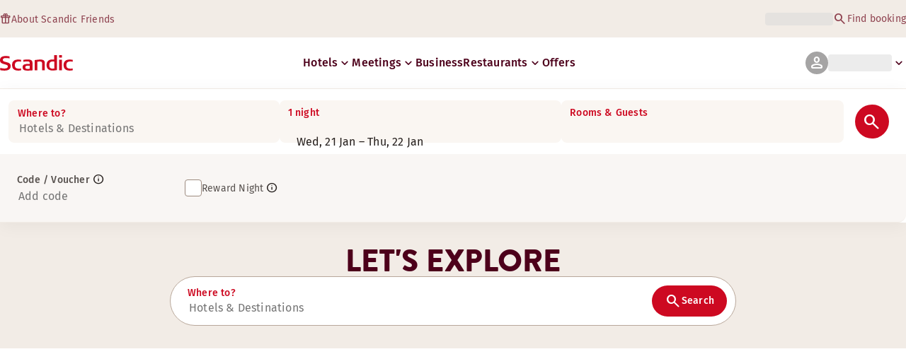

--- FILE ---
content_type: text/html; charset=utf-8
request_url: https://www.scandichotels.com/en/destinations
body_size: 98740
content:
<!DOCTYPE html><html lang="en"><head><meta charSet="utf-8"/><meta name="viewport" content="width=device-width, initial-scale=1"/><link rel="stylesheet" href="/_next/static/chunks/9cd5171d3b11f656.css" data-precedence="next"/><link rel="stylesheet" href="/_next/static/chunks/a4396daef1faa420.css" data-precedence="next"/><link rel="stylesheet" href="/_next/static/chunks/95f3a525ab748df3.css" data-precedence="next"/><link rel="stylesheet" href="/_next/static/chunks/61449f95d1f7e28c.css" data-precedence="next"/><link rel="stylesheet" href="/_next/static/chunks/f8338f366ec7e01d.css" data-precedence="next"/><link rel="stylesheet" href="/_next/static/chunks/620de1eb833e9e15.css" data-precedence="next"/><link rel="stylesheet" href="/_next/static/chunks/5efbe35732a6a99f.css" data-precedence="next"/><link rel="stylesheet" href="/_next/static/chunks/e7b34d058899ed62.css" data-precedence="next"/><link rel="stylesheet" href="/_next/static/chunks/76978897d9b6047d.css" data-precedence="next"/><link rel="stylesheet" href="/_next/static/chunks/f63e36ca8d8c99a3.css" data-precedence="next"/><link rel="stylesheet" href="/_next/static/chunks/d0ac7f3f3b49515f.css" data-precedence="next"/><link rel="stylesheet" href="/_next/static/chunks/bcfaa17c6a94d5c7.css" data-precedence="next"/><link rel="preload" as="script" fetchPriority="low" href="/_next/static/chunks/ad3ae014b2e36638.js"/><script type="text/javascript" src="https://www.scandichotels.com/assets/2d5db19b876b51b18b163564842e7f13900134981a5" async ></script><script src="/_next/static/chunks/304413eb5351a881.js" async=""></script><script src="/_next/static/chunks/05a2d6d5ebaca27a.js" async=""></script><script src="/_next/static/chunks/cae37f54c54f6afa.js" async=""></script><script src="/_next/static/chunks/acc3cfa5eb4b085d.js" async=""></script><script src="/_next/static/chunks/5fa4d1cad869bd8d.js" async=""></script><script src="/_next/static/chunks/1498543cae7dbdb6.js" async=""></script><script src="/_next/static/chunks/turbopack-6e075d335cffb4c7.js" async=""></script><script src="/_next/static/chunks/a7b752f1ca6a3637.js" async=""></script><script src="/_next/static/chunks/4a49f4896ce079ef.js" async=""></script><script src="/_next/static/chunks/c39c7e1fdbc010c4.js" async=""></script><script src="/_next/static/chunks/a8e3cc4acbc6a50f.js" async=""></script><script src="/_next/static/chunks/778cdc86017d8afd.js" async=""></script><script src="/_next/static/chunks/72631be653b8ba08.js" async=""></script><script src="/_next/static/chunks/edc274eb6cc23c07.js" async=""></script><script src="/_next/static/chunks/fb8f6fcee73222a4.js" async=""></script><script src="/_next/static/chunks/49d9c5a261c69136.js" async=""></script><script src="/_next/static/chunks/0c7c4d75d42bbeba.js" async=""></script><script src="/_next/static/chunks/2b3ff5b84366db3b.js" async=""></script><script src="/_next/static/chunks/a7eafa5b81b1cacf.js" async=""></script><script src="/_next/static/chunks/f8a71842eecc119d.js" async=""></script><script src="/_next/static/chunks/1f63f4f6ccbe9fc2.js" async=""></script><script src="/_next/static/chunks/057551e8230489c4.js" async=""></script><script src="/_next/static/chunks/fb636a4417bd73d1.js" async=""></script><script src="/_next/static/chunks/8ecc2c7f8577661b.js" async=""></script><script src="/_next/static/chunks/2ab07e499ccaf3a5.js" async=""></script><script src="/_next/static/chunks/9fb40520a0f68701.js" async=""></script><script src="/_next/static/chunks/ce3d59a1221f065c.js" async=""></script><script src="/_next/static/chunks/80204b330bb8393a.js" async=""></script><script src="/_next/static/chunks/bfaefde13326c0e9.js" async=""></script><script src="/_next/static/chunks/9168cc965c096c90.js" async=""></script><script src="/_next/static/chunks/8f1d0d46edce9093.js" async=""></script><script src="/_next/static/chunks/dce5a5d0c08fc0d5.js" async=""></script><script src="/_next/static/chunks/53a131aa084980c3.js" async=""></script><script src="/_next/static/chunks/319737c428607c56.js" async=""></script><script src="/_next/static/chunks/e3a0d981baa160ab.js" async=""></script><script src="/_next/static/chunks/0f89e5d7a6abd2c2.js" async=""></script><script src="/_next/static/chunks/40916ffec38dfce1.js" async=""></script><script src="/_next/static/chunks/ff4ca0f2110858c6.js" async=""></script><script src="/_next/static/chunks/9e799669c566694e.js" async=""></script><script src="/_next/static/chunks/eef26e93e77f59d0.js" async=""></script><script src="/_next/static/chunks/abb31485daebc2ac.js" async=""></script><script src="/_next/static/chunks/a547fbaea867ab29.js" async=""></script><script src="/_next/static/chunks/b8b5fb5d51cfb603.js" async=""></script><script src="/_next/static/chunks/071d30532e66a14a.js" async=""></script><script src="/_next/static/chunks/63a55db09a7bd4aa.js" async=""></script><script src="/_next/static/chunks/9c4f4ac1ba38dec4.js" async=""></script><script src="/_next/static/chunks/4e1313fde048063c.js" async=""></script><script src="/_next/static/chunks/e81743c80baf9a4e.js" async=""></script><script src="/_next/static/chunks/f4c6bb73a7367422.js" async=""></script><script src="/_next/static/chunks/27db82c7caaf08da.js" async=""></script><link rel="preload" href="/_next/static/chunks/0a69cf05d9285bc7.css" as="style"/><link rel="preload" href="/_next/static/chunks/04254c35c8055615.css" as="style"/><link rel="preload" href="https://assets.adobedtm.com/c1bd08b1e4e7/11b1887d54eb/launch-873fafc4c067.min.js" as="script"/><link rel="preload" href="https://consent.cookiebot.com/uc.js" as="script"/><link rel="preload" href="https://chat.kindlycdn.com/kindly-chat.js" as="script"/><link rel="preload" href="/_static/shared/fonts/biro-script-plus/regular.woff2" as="font" type="font/woff2" crossorigin="anonymous"/><link rel="preload" href="/_static/shared/fonts/brandon-text/bold.woff2" as="font" type="font/woff2" crossorigin="anonymous"/><link rel="preload" href="/_static/shared/fonts/fira-sans/medium.woff2" as="font" type="font/woff2" crossorigin="anonymous"/><link rel="preload" href="/_static/shared/fonts/fira-sans/regular.woff2" as="font" type="font/woff2" crossorigin="anonymous"/><title>Hotels &amp; destinations | Scandic Hotels</title><meta name="robots" content="index, follow"/><link rel="canonical" href="https://www.scandichotels.com/en/destinations"/><link rel="alternate" hrefLang="de" href="https://www.scandichotels.com/de/reiseziele"/><link rel="alternate" hrefLang="en" href="https://www.scandichotels.com/en/destinations"/><link rel="alternate" hrefLang="da" href="https://www.scandichotels.com/da/destinationer"/><link rel="alternate" hrefLang="fi" href="https://www.scandichotels.com/fi/kohteet"/><link rel="alternate" hrefLang="no" href="https://www.scandichotels.com/no/destinasjoner"/><link rel="alternate" hrefLang="sv" href="https://www.scandichotels.com/sv/destinationer"/><meta property="og:title" content="Hotels &amp; destinations | Scandic Hotels"/><meta name="twitter:card" content="summary"/><meta name="twitter:title" content="Hotels &amp; destinations | Scandic Hotels"/><link rel="icon" href="/favicon.ico?favicon.c7331e95.ico" sizes="48x48" type="image/x-icon"/><meta name="sentry-trace" content="e7b5fb79317548358d7fea34431b85d5-e5cb3da819a95b46-0"/><meta name="baggage" content="sentry-trace_id=e7b5fb79317548358d7fea34431b85d5,sentry-org_id=4508102497206272,sentry-environment=production,sentry-release=scandic-web%401.11.0,sentry-public_key=fe39c070b4154e2f9cc35f0e5de0aedb,sentry-sample_rand=0.9102364261393905,sentry-sample_rate=0.001"/><script src="/_next/static/chunks/a6dad97d9634a72d.js" noModule=""></script>
<script>(window.BOOMR_mq=window.BOOMR_mq||[]).push(["addVar",{"rua.upush":"false","rua.cpush":"false","rua.upre":"false","rua.cpre":"false","rua.uprl":"false","rua.cprl":"false","rua.cprf":"false","rua.trans":"SJ-855fc8fd-2e2d-4290-8d95-1c5af3ec2cf0","rua.cook":"true","rua.ims":"false","rua.ufprl":"false","rua.cfprl":"true","rua.isuxp":"false","rua.texp":"norulematch","rua.ceh":"false","rua.ueh":"false","rua.ieh.st":"0"}]);</script>
                              <script>!function(a){var e="https://s.go-mpulse.net/boomerang/",t="addEventListener";if("False"=="True")a.BOOMR_config=a.BOOMR_config||{},a.BOOMR_config.PageParams=a.BOOMR_config.PageParams||{},a.BOOMR_config.PageParams.pci=!0,e="https://s2.go-mpulse.net/boomerang/";if(window.BOOMR_API_key="KSKE9-UK67U-WF96A-R9FL5-JHHGD",function(){function n(e){a.BOOMR_onload=e&&e.timeStamp||(new Date).getTime()}if(!a.BOOMR||!a.BOOMR.version&&!a.BOOMR.snippetExecuted){a.BOOMR=a.BOOMR||{},a.BOOMR.snippetExecuted=!0;var i,_,o,r=document.createElement("iframe");if(a[t])a[t]("load",n,!1);else if(a.attachEvent)a.attachEvent("onload",n);r.src="javascript:void(0)",r.title="",r.role="presentation",(r.frameElement||r).style.cssText="width:0;height:0;border:0;display:none;",o=document.getElementsByTagName("script")[0],o.parentNode.insertBefore(r,o);try{_=r.contentWindow.document}catch(O){i=document.domain,r.src="javascript:var d=document.open();d.domain='"+i+"';void(0);",_=r.contentWindow.document}_.open()._l=function(){var a=this.createElement("script");if(i)this.domain=i;a.id="boomr-if-as",a.src=e+"KSKE9-UK67U-WF96A-R9FL5-JHHGD",BOOMR_lstart=(new Date).getTime(),this.body.appendChild(a)},_.write("<bo"+'dy onload="document._l();">'),_.close()}}(),"400".length>0)if(a&&"performance"in a&&a.performance&&"function"==typeof a.performance.setResourceTimingBufferSize)a.performance.setResourceTimingBufferSize(400);!function(){if(BOOMR=a.BOOMR||{},BOOMR.plugins=BOOMR.plugins||{},!BOOMR.plugins.AK){var e="true"=="true"?1:0,t="cookiepresent",n="cj2vunix2w5nc2lqsmba-f-0c33bf906-clientnsv4-s.akamaihd.net",i="false"=="true"?2:1,_={"ak.v":"39","ak.cp":"1109686","ak.ai":parseInt("243402",10),"ak.ol":"0","ak.cr":10,"ak.ipv":4,"ak.proto":"h2","ak.rid":"cc699ca","ak.r":51095,"ak.a2":e,"ak.m":"dsca","ak.n":"essl","ak.bpcip":"18.117.90.0","ak.cport":34454,"ak.gh":"23.215.214.232","ak.quicv":"","ak.tlsv":"tls1.3","ak.0rtt":"","ak.0rtt.ed":"","ak.csrc":"-","ak.acc":"","ak.t":"1768985346","ak.ak":"hOBiQwZUYzCg5VSAfCLimQ==wju4K38i0r0XlYpz2T4jzc4bHrSXsg8CzmkkEQDU+QhVaRbzRlaHLduqQr43tnojSFxcf8ouPgbNrorZl2dzG305KYpaxg/lSGxYSUnVW5rmIg6waPhuU2d4LwTU7ndMhl+SpoIQgHnZnBkCn/4J6AjndB5H0JcYNA+ppyGZNLw1y3kC/5VtptO9GSDiL5qjlD68LL1QAx7Kk4uyqPA4BQDPYM1ZsIXJM1kvkYE4pm+0vTqxPJElj1Xfy7rU0AtJFADAxCRHYEdeviI64eahzeumfcLTeFlzRZzzMVFmBD4xRK43fZGHLD/SqVlB/Mprsbx5oTwo508EI8dDiPAhKpsE9liMsPDOZMma9KCUvLT6nEXTxayslXSPxmYs8c0f39dwlI1Bywnnw7H3O735MTzSNTKfrjsfgUS9i0XhfiE=","ak.pv":"246","ak.dpoabenc":"","ak.tf":i};if(""!==t)_["ak.ruds"]=t;var o={i:!1,av:function(e){var t="http.initiator";if(e&&(!e[t]||"spa_hard"===e[t]))_["ak.feo"]=void 0!==a.aFeoApplied?1:0,BOOMR.addVar(_)},rv:function(){var a=["ak.bpcip","ak.cport","ak.cr","ak.csrc","ak.gh","ak.ipv","ak.m","ak.n","ak.ol","ak.proto","ak.quicv","ak.tlsv","ak.0rtt","ak.0rtt.ed","ak.r","ak.acc","ak.t","ak.tf"];BOOMR.removeVar(a)}};BOOMR.plugins.AK={akVars:_,akDNSPreFetchDomain:n,init:function(){if(!o.i){var a=BOOMR.subscribe;a("before_beacon",o.av,null,null),a("onbeacon",o.rv,null,null),o.i=!0}return this},is_complete:function(){return!0}}}}()}(window);</script></head><body class="scandic"><div hidden=""><!--$--><!--/$--></div><div class="root"><header><!--$?--><template id="B:0"></template><div class="topMenu-module__axmm1q__topMenu"><div class="topMenu-module__axmm1q__content"><span class="skeleton-module__0FC0Dq__shimmer skeleton-module__0FC0Dq__light skeleton-module__0FC0Dq__inlineBlock" style="height:1.2em;width:11ch;max-width:100%"><span aria-hidden="true">​</span></span><div class="topMenu-module__axmm1q__options"><span class="skeleton-module__0FC0Dq__shimmer skeleton-module__0FC0Dq__light skeleton-module__0FC0Dq__inlineBlock" style="height:1.2em;width:25ch;max-width:100%"><span aria-hidden="true">​</span></span></div></div></div><!--/$--><div class="mainMenu-module__eiOuuW__mainMenu"><nav class="mainMenu-module__eiOuuW__nav"><a class="logoLink-module__rVgMyW__logoLink" href="/en"><svg class="logo-module__tTPEwq__scandicLogo logoLink-module__rVgMyW__logoIcon" width="103px" height="22px" viewBox="0 0 132 28" fill="none" xmlns="http://www.w3.org/2000/svg" aria-label="Scandic"><path fill-rule="evenodd" clip-rule="evenodd" d="M38.418 27.388C36.559 27.847 34.7 28 32.841 28C26.1795 28 21.8418 24.94 21.8418 17.749C21.8418 10.864 26.3344 7.95703 32.686 7.95703C34.5451 7.95703 36.4041 8.11003 38.2631 8.41603V11.782C36.8688 11.629 35.7844 11.476 34.5451 11.476C29.4328 11.476 26.9541 13.006 26.9541 18.055C26.9541 22.798 29.2778 24.481 34.5451 24.481C35.9393 24.481 37.0237 24.328 38.2631 24.175V27.388H38.418Z" fill="CurrentColor"></path><path d="M107.047 27.54H112.004V8.262H107.047V27.54ZM107.047 4.437H112.004V0H107.047V4.437Z" fill="CurrentColor"></path><path fill-rule="evenodd" clip-rule="evenodd" d="M103.02 27.081C102.091 27.234 98.6827 27.846 95.2745 27.846C88.9229 27.846 84.2754 24.939 84.2754 17.901C84.2754 11.169 88.4582 7.803 94.8098 7.803C95.7393 7.803 97.2885 7.956 98.0631 7.956V0H103.02C103.02 0.918 103.02 26.622 103.02 27.081ZM98.218 24.174V11.628C97.5983 11.628 96.5139 11.475 95.4295 11.475C90.9368 11.475 89.2328 13.617 89.2328 18.054C89.2328 22.032 90.7819 24.48 95.2745 24.48C96.2041 24.48 97.1336 24.327 98.218 24.174Z" fill="CurrentColor"></path><path fill-rule="evenodd" clip-rule="evenodd" d="M81.0219 27.541H76.2194V14.842C76.2194 12.7 75.2899 11.476 72.1915 11.476C70.0227 11.476 67.6989 11.935 67.6989 11.935V27.541H62.8965V8.87503C63.2063 8.87503 69.403 7.95703 72.9661 7.95703C77.3038 7.95703 81.1768 8.72203 81.1768 14.536V27.541H81.0219Z" fill="CurrentColor"></path><path fill-rule="evenodd" clip-rule="evenodd" d="M58.8709 27.5417C55.4627 27.8477 52.8291 28.0007 49.8856 28.0007C44.9283 28.0007 40.9004 27.2357 40.9004 21.7277C40.9004 16.3727 45.8578 16.0667 50.3504 15.9137C51.4348 15.9137 52.6741 15.9137 53.9135 15.9137C53.9135 12.5477 53.7586 11.3237 48.8012 11.3237C46.3225 11.3237 43.6889 11.7827 42.1397 12.0887V8.56969C43.9987 8.11069 46.9422 7.95769 49.111 7.80469C54.6881 7.80469 58.8709 8.41669 58.8709 14.2307V27.5417ZM53.9135 24.6347V19.1267C52.984 19.1267 51.2799 19.1267 50.6602 19.1267C47.7168 19.1267 45.8578 19.2797 45.8578 22.0337C45.8578 24.7877 48.1815 24.9407 50.5053 24.9407C51.8996 24.7877 52.6741 24.7877 53.9135 24.6347Z" fill="CurrentColor"></path><path fill-rule="evenodd" clip-rule="evenodd" d="M131.68 27.388C129.821 27.847 127.962 28 126.103 28C119.441 28 115.104 24.94 115.104 17.749C115.104 10.864 119.596 7.95703 125.948 7.95703C127.807 7.95703 129.666 8.11003 131.525 8.41603V11.782C130.131 11.629 129.046 11.476 127.807 11.476C122.694 11.476 120.216 13.006 120.216 18.055C120.216 22.798 122.54 24.481 127.807 24.481C129.201 24.481 130.285 24.328 131.525 24.175V27.388H131.68Z" fill="CurrentColor"></path><path fill-rule="evenodd" clip-rule="evenodd" d="M19.3647 19.8903C19.3647 25.5513 14.8721 27.9993 8.21064 27.9993C3.87294 27.9993 0.774588 27.2343 0.309835 27.0813V23.1033C1.85901 23.4093 5.11228 24.1743 7.9008 24.1743C10.6893 24.1743 14.2524 23.5623 14.2524 20.5023C14.2524 18.5133 12.7033 17.7483 9.91473 16.9833C8.83031 16.6773 7.74588 16.3713 6.66146 16.0653C2.94344 14.9943 0 13.4643 0 9.18027C0 3.06027 4.95737 1.53027 10.6893 1.53027C14.0975 1.53027 16.886 2.14227 17.3508 2.29527V5.96727C16.7311 5.81427 14.0975 5.20227 11.1541 5.20227C8.36555 5.20227 5.11228 5.50827 5.11228 8.56827C5.11228 10.8633 6.9713 11.4753 9.6049 12.0873C10.8442 12.5463 12.0836 12.6993 13.3229 13.1583C16.5762 14.0763 19.3647 15.6063 19.3647 19.8903Z" fill="CurrentColor"></path></svg></a><div class="mainMenu-module__eiOuuW__menus"><!--$?--><template id="B:1"></template><ul class="navigationMenuList-module__oUR74a__navigationMenu navigationMenuList-module__oUR74a__desktop"><li class="navigationMenuList-module__oUR74a__item"><span class="skeleton-module__0FC0Dq__shimmer skeleton-module__0FC0Dq__light skeleton-module__0FC0Dq__inlineBlock" style="width:30ch;max-width:100%"><span aria-hidden="true">​</span></span></li></ul><!--/$--><div><div class="myPagesMenu-module__ySKvHq__myPagesMenu"><button type="button" tabindex="0" data-react-aria-pressable="true" class="menuButton-module__SsUy4G__menuButton menuButton-module__SsUy4G__loading typography-module__vfKlZa__Body-Paragraph-mdBold" data-rac="" id="react-aria-_R_1l4j9fivb_"><div class="avatar-module__ZITFiq__avatar avatar-module__ZITFiq__size-md"><span><span data-testid="MaterialIcon" aria-hidden="true" style="font-variation-settings:&quot;opsz&quot; 24;font-size:24px" class="material-symbols icon-module__6qQ_Bq__icon icon-module__6qQ_Bq__iconInverted">person</span></span></div><span class="skeleton-module__0FC0Dq__shimmer skeleton-module__0FC0Dq__light skeleton-module__0FC0Dq__inlineBlock" style="width:10ch;max-width:100%"><span aria-hidden="true">​</span></span><span><span data-testid="MaterialIcon" aria-hidden="true" style="font-variation-settings:&quot;opsz&quot; 20;font-size:20px" class="material-symbols icon-module__6qQ_Bq__icon icon-module__6qQ_Bq__currentColor myPagesMenu-module__ySKvHq__chevron">keyboard_arrow_down</span></span></button></div><div class="myPagesMobileMenu-module__E3lmUW__myPagesMobileMenu"><button type="button" tabindex="0" data-react-aria-pressable="true" class="menuButton-module__SsUy4G__menuButton menuButton-module__SsUy4G__loading typography-module__vfKlZa__Body-Paragraph-mdBold" data-rac="" id="react-aria-_R_2l4j9fivb_"><div class="avatar-module__ZITFiq__avatar avatar-module__ZITFiq__size-md"><span><span data-testid="MaterialIcon" aria-hidden="true" style="font-variation-settings:&quot;opsz&quot; 24;font-size:24px" class="material-symbols icon-module__6qQ_Bq__icon icon-module__6qQ_Bq__iconInverted">person</span></span></div></button></div></div><!--$?--><template id="B:2"></template><button type="button" disabled="" class="mobileMenu-module__08Kt9q__hamburger" aria-label="Open menu"><span class="mobileMenu-module__08Kt9q__bar"></span></button><!--/$--></div></nav></div></header><!--$?--><template id="B:3"></template><section class="bookingWidget-module__q-5VkG__wrapper" style="top:0"><div class="button-module__A1IBaq__mobileToggleButton button-module__A1IBaq__partial"><span class="button-module__A1IBaq__block"><span class="button-module__A1IBaq__blockLabel typography-module__vfKlZa__Body-Supporting-text-caption-smBold">Where to?</span><span class="skeleton-module__0FC0Dq__shimmer skeleton-module__0FC0Dq__light skeleton-module__0FC0Dq__block" style="height:20px;width:11ch;max-width:100%"><span aria-hidden="true">​</span></span></span><hr class="divider-module__k2wMlG__divider divider-module__k2wMlG__Border-Divider-Subtle divider-module__k2wMlG__vertical"/><span class="button-module__A1IBaq__block"><span class="button-module__A1IBaq__blockLabel typography-module__vfKlZa__Body-Supporting-text-caption-smBold">0 nights</span><span class="skeleton-module__0FC0Dq__shimmer skeleton-module__0FC0Dq__light skeleton-module__0FC0Dq__block" style="height:20px;width:13ch;max-width:100%"><span aria-hidden="true">​</span></span></span><span class="button-module__A1IBaq__icon"><span><span data-testid="MaterialIcon" aria-hidden="true" style="font-variation-settings:&quot;opsz&quot; 24;font-size:24px" class="material-symbols icon-module__6qQ_Bq__icon icon-module__6qQ_Bq__iconInverted">search</span></span></span></div><div class="bookingWidget-module__q-5VkG__formContainer"><section class="form-module__eBTNTq__section form-module__eBTNTq__full"><form class="form-module__eBTNTq__form"><div class="formContent-module__E8cUpW__input"><div class="formContent-module__E8cUpW__inputContainer"><div class="formContent-module__E8cUpW__where"><div class="search-module__iC0cRG__container"><div class="search-module__iC0cRG__label undefined"><span class="typography-module__vfKlZa__Body-Supporting-text-caption-smBold">Where to?</span></div><div><span class="skeleton-module__0FC0Dq__shimmer skeleton-module__0FC0Dq__light skeleton-module__0FC0Dq__block" style="height:16px;width:100%;max-width:100%"><span aria-hidden="true">​</span></span></div></div></div><div class="formContent-module__E8cUpW__when"><label class="formContent-module__E8cUpW__label typography-module__vfKlZa__Body-Supporting-text-caption-smBold">0 nights</label><span class="skeleton-module__0FC0Dq__shimmer skeleton-module__0FC0Dq__light skeleton-module__0FC0Dq__block" style="width:100%;max-width:100%"><span aria-hidden="true">​</span></span></div><div class="formContent-module__E8cUpW__rooms"><label id="rooms-and-guests" class="formContent-module__E8cUpW__label typography-module__vfKlZa__Body-Supporting-text-caption-smBold">Rooms &amp; Guests</label><span class="skeleton-module__0FC0Dq__shimmer skeleton-module__0FC0Dq__light skeleton-module__0FC0Dq__block" style="width:100%;max-width:100%"><span aria-hidden="true">​</span></span></div></div><div class="formContent-module__E8cUpW__buttonContainer formContent-module__E8cUpW__showOnTablet"><button type="submit" disabled="" data-react-aria-pressable="true" class="iconButton-module__hAHUJG__iconButton iconButton-module__hAHUJG__variant-filled iconButton-module__hAHUJG__size-xl" data-rac="" id="react-aria-_R_klubsnlj9fivb_" data-disabled="true"><span><span data-testid="MaterialIcon" aria-hidden="true" style="font-variation-settings:&quot;opsz&quot; 28;font-size:28px" class="material-symbols icon-module__6qQ_Bq__icon icon-module__6qQ_Bq__currentColor">search</span></span></button></div><div class="formContent-module__E8cUpW__voucherContainer formContent-module__E8cUpW__voucherRow"><div class="voucher-module__pbkuFq__optionsContainer"><div class="voucher-module__pbkuFq__voucherSkeletonContainer"><label><span class="caption-module__S53O5q__caption caption-module__S53O5q__bold caption-module__S53O5q__red">Code / Voucher</span></label><span class="skeleton-module__0FC0Dq__shimmer skeleton-module__0FC0Dq__light skeleton-module__0FC0Dq__block" style="width:100%;max-width:100%"><span aria-hidden="true">​</span></span></div><div class="voucher-module__pbkuFq__options"><div class="voucher-module__pbkuFq__option voucher-module__pbkuFq__showOnTablet"><span class="skeleton-module__0FC0Dq__shimmer skeleton-module__0FC0Dq__light skeleton-module__0FC0Dq__inlineBlock" style="height:24px;width:24px;max-width:100%"><span aria-hidden="true">​</span></span><span class="caption-module__S53O5q__caption caption-module__S53O5q__regular caption-module__S53O5q__uiTextMediumContrast">Code / Voucher</span></div><div class="voucher-module__pbkuFq__option"><span class="skeleton-module__0FC0Dq__shimmer skeleton-module__0FC0Dq__light skeleton-module__0FC0Dq__inlineBlock" style="height:24px;width:24px;max-width:100%"><span aria-hidden="true">​</span></span><span class="caption-module__S53O5q__caption caption-module__S53O5q__regular caption-module__S53O5q__uiTextMediumContrast">Reward night</span></div></div></div></div><div class="formContent-module__E8cUpW__buttonContainer formContent-module__E8cUpW__hideOnTablet"><button type="submit" disabled="" data-react-aria-pressable="true" class="button-module__NbgNfa__button button-module__NbgNfa__variant-primary button-module__NbgNfa__size-md formContent-module__E8cUpW__submitButton typography-module__vfKlZa__Body-Paragraph-mdBold" data-rac="" id="react-aria-_R_14lubsnlj9fivb_" data-disabled="true">Search</button></div></div></form></section></div></section><!--/$--><!--$?--><template id="B:4"></template><div class="loading-module__W0lVnq__container loading-module__W0lVnq__fullPage"><div class="loading-module__W0lVnq__spinner"><div></div><div></div><div></div><div></div><div></div><div></div><div></div><div></div><div></div><div></div><div></div><div></div></div></div><!--/$--><footer class="footer-module__hOEEvG__footer"><div class="navigation-module__Wo5lkq__section"><div class="navigation-module__Wo5lkq__maxWidth"><nav class="mainnav-module__Abdp0W__mainNavigation"><ul class="mainnav-module__Abdp0W__mainNavigationList"><li class="mainnav-module__Abdp0W__mainNavigationItem"><a class="link-module__bK2Q8a__link link-module__bK2Q8a__Text-Interactive-Default link-module__bK2Q8a__large mainnav-module__Abdp0W__mainNavigationLink typography-module__vfKlZa__Title-Subtitle-md" title="" href="/en/destinations">Destinations<span><span data-testid="MaterialIcon" aria-hidden="true" style="font-variation-settings:&quot;opsz&quot; 24;font-size:24px" class="material-symbols icon-module__6qQ_Bq__icon icon-module__6qQ_Bq__iconInteractiveSecondary">arrow_forward</span></span></a></li><li class="mainnav-module__Abdp0W__mainNavigationItem"><a class="link-module__bK2Q8a__link link-module__bK2Q8a__Text-Interactive-Default link-module__bK2Q8a__large mainnav-module__Abdp0W__mainNavigationLink typography-module__vfKlZa__Title-Subtitle-md" title="" href="/en/travel-guides">Travel guides<span><span data-testid="MaterialIcon" aria-hidden="true" style="font-variation-settings:&quot;opsz&quot; 24;font-size:24px" class="material-symbols icon-module__6qQ_Bq__icon icon-module__6qQ_Bq__iconInteractiveSecondary">arrow_forward</span></span></a></li><li class="mainnav-module__Abdp0W__mainNavigationItem"><a class="link-module__bK2Q8a__link link-module__bK2Q8a__Text-Interactive-Default link-module__bK2Q8a__large mainnav-module__Abdp0W__mainNavigationLink typography-module__vfKlZa__Title-Subtitle-md" title="" href="/en/about/accessibility">Accessibility<span><span data-testid="MaterialIcon" aria-hidden="true" style="font-variation-settings:&quot;opsz&quot; 24;font-size:24px" class="material-symbols icon-module__6qQ_Bq__icon icon-module__6qQ_Bq__iconInteractiveSecondary">arrow_forward</span></span></a></li><li class="mainnav-module__Abdp0W__mainNavigationItem"><a class="link-module__bK2Q8a__link link-module__bK2Q8a__Text-Interactive-Default link-module__bK2Q8a__large mainnav-module__Abdp0W__mainNavigationLink typography-module__vfKlZa__Title-Subtitle-md" title="" href="/en/about/sustainability">Sustainability<span><span data-testid="MaterialIcon" aria-hidden="true" style="font-variation-settings:&quot;opsz&quot; 24;font-size:24px" class="material-symbols icon-module__6qQ_Bq__icon icon-module__6qQ_Bq__iconInteractiveSecondary">arrow_forward</span></span></a></li></ul></nav><div class="secondarynav-module__rEIora__secondaryNavigation"><nav class="secondarynav-module__rEIora__secondaryNavigationGroup"><h2 class="typography-module__vfKlZa__Title-Overline-sm">Scandic app</h2><ul class="secondarynav-module__rEIora__secondaryNavigationList"><li><a href="https://apps.apple.com/us/app/scandic-hotels/id1267218985" target="_blank" title="Opens in a new tab/window"><img alt="Download on the App Store" loading="lazy" width="125" height="40" decoding="async" data-nimg="1" style="color:transparent" srcSet="/_static/img/store-badges/app-store-badge-en.svg?w=300 1x, /_static/img/store-badges/app-store-badge-en.svg?w=480 2x" src="/_static/img/store-badges/app-store-badge-en.svg?w=480"/></a></li><li><a href="https://play.google.com/store/apps/details?id=com.scandichotels.app&amp;hl=en_US" target="_blank" title="Opens in a new tab/window"><img alt="Get it on Google Play" loading="lazy" width="125" height="40" decoding="async" data-nimg="1" style="color:transparent" srcSet="/_static/img/store-badges/google-play-badge-en.svg?w=300 1x, /_static/img/store-badges/google-play-badge-en.svg?w=480 2x" src="/_static/img/store-badges/google-play-badge-en.svg?w=480"/></a></li></ul></nav><nav class="secondarynav-module__rEIora__secondaryNavigationGroup"><h2 class="typography-module__vfKlZa__Title-Overline-sm">Customer service</h2><ul class="secondarynav-module__rEIora__secondaryNavigationList"><li><a class="link-module__bK2Q8a__link link-module__bK2Q8a__Text-Interactive-Default link-module__bK2Q8a__large" title="" href="/en/customer-service">Contact us</a></li><li><a class="link-module__bK2Q8a__link link-module__bK2Q8a__Text-Interactive-Default link-module__bK2Q8a__large" title="" href="/en/customer-service/faq">FAQ</a></li><li><a class="link-module__bK2Q8a__link link-module__bK2Q8a__Text-Interactive-Default link-module__bK2Q8a__large" title="" href="/en/customer-service/rates">Rates</a></li><li><a class="link-module__bK2Q8a__link link-module__bK2Q8a__Text-Interactive-Default link-module__bK2Q8a__large" title="" href="/en/customer-service/policies">Policies</a></li><li><a class="link-module__bK2Q8a__link link-module__bK2Q8a__Text-Interactive-Default link-module__bK2Q8a__large" title="" href="https://www.scandichotels.com/en/hotelreservation/get-booking">Find your booking</a></li></ul></nav><nav class="secondarynav-module__rEIora__secondaryNavigationGroup"><h2 class="typography-module__vfKlZa__Title-Overline-sm">About Scandic</h2><ul class="secondarynav-module__rEIora__secondaryNavigationList"><li><a target="_blank" class="link-module__bK2Q8a__link link-module__bK2Q8a__Text-Interactive-Default link-module__bK2Q8a__large" title="Opens in a new tab/window" href="https://www.scandichotelsgroup.com/our-company/">Our company</a></li><li><a target="_blank" class="link-module__bK2Q8a__link link-module__bK2Q8a__Text-Interactive-Default link-module__bK2Q8a__large" title="Opens in a new tab/window" href="https://www.scandichotelsgroup.com/media/">Press</a></li><li><a class="link-module__bK2Q8a__link link-module__bK2Q8a__Text-Interactive-Default link-module__bK2Q8a__large" title="" href="/en/careers">Careers</a></li><li><a class="link-module__bK2Q8a__link link-module__bK2Q8a__Text-Interactive-Default link-module__bK2Q8a__large" title="" href="/en/about/partners">Partners</a></li><li><a class="link-module__bK2Q8a__link link-module__bK2Q8a__Text-Interactive-Default link-module__bK2Q8a__large" title="" href="/en/about">About us</a></li></ul></nav></div></div></div><div class="details-module__DUJb-q__details"><div class="details-module__DUJb-q__topContainer"><a class="logoLink-module__rVgMyW__logoLink" href="/en"><svg class="logo-module__tTPEwq__scandicLogo logoLink-module__rVgMyW__logoIcon logoLink-module__rVgMyW__inverted" width="103px" height="22px" viewBox="0 0 132 28" fill="none" xmlns="http://www.w3.org/2000/svg" aria-label="Scandic"><path fill-rule="evenodd" clip-rule="evenodd" d="M38.418 27.388C36.559 27.847 34.7 28 32.841 28C26.1795 28 21.8418 24.94 21.8418 17.749C21.8418 10.864 26.3344 7.95703 32.686 7.95703C34.5451 7.95703 36.4041 8.11003 38.2631 8.41603V11.782C36.8688 11.629 35.7844 11.476 34.5451 11.476C29.4328 11.476 26.9541 13.006 26.9541 18.055C26.9541 22.798 29.2778 24.481 34.5451 24.481C35.9393 24.481 37.0237 24.328 38.2631 24.175V27.388H38.418Z" fill="CurrentColor"></path><path d="M107.047 27.54H112.004V8.262H107.047V27.54ZM107.047 4.437H112.004V0H107.047V4.437Z" fill="CurrentColor"></path><path fill-rule="evenodd" clip-rule="evenodd" d="M103.02 27.081C102.091 27.234 98.6827 27.846 95.2745 27.846C88.9229 27.846 84.2754 24.939 84.2754 17.901C84.2754 11.169 88.4582 7.803 94.8098 7.803C95.7393 7.803 97.2885 7.956 98.0631 7.956V0H103.02C103.02 0.918 103.02 26.622 103.02 27.081ZM98.218 24.174V11.628C97.5983 11.628 96.5139 11.475 95.4295 11.475C90.9368 11.475 89.2328 13.617 89.2328 18.054C89.2328 22.032 90.7819 24.48 95.2745 24.48C96.2041 24.48 97.1336 24.327 98.218 24.174Z" fill="CurrentColor"></path><path fill-rule="evenodd" clip-rule="evenodd" d="M81.0219 27.541H76.2194V14.842C76.2194 12.7 75.2899 11.476 72.1915 11.476C70.0227 11.476 67.6989 11.935 67.6989 11.935V27.541H62.8965V8.87503C63.2063 8.87503 69.403 7.95703 72.9661 7.95703C77.3038 7.95703 81.1768 8.72203 81.1768 14.536V27.541H81.0219Z" fill="CurrentColor"></path><path fill-rule="evenodd" clip-rule="evenodd" d="M58.8709 27.5417C55.4627 27.8477 52.8291 28.0007 49.8856 28.0007C44.9283 28.0007 40.9004 27.2357 40.9004 21.7277C40.9004 16.3727 45.8578 16.0667 50.3504 15.9137C51.4348 15.9137 52.6741 15.9137 53.9135 15.9137C53.9135 12.5477 53.7586 11.3237 48.8012 11.3237C46.3225 11.3237 43.6889 11.7827 42.1397 12.0887V8.56969C43.9987 8.11069 46.9422 7.95769 49.111 7.80469C54.6881 7.80469 58.8709 8.41669 58.8709 14.2307V27.5417ZM53.9135 24.6347V19.1267C52.984 19.1267 51.2799 19.1267 50.6602 19.1267C47.7168 19.1267 45.8578 19.2797 45.8578 22.0337C45.8578 24.7877 48.1815 24.9407 50.5053 24.9407C51.8996 24.7877 52.6741 24.7877 53.9135 24.6347Z" fill="CurrentColor"></path><path fill-rule="evenodd" clip-rule="evenodd" d="M131.68 27.388C129.821 27.847 127.962 28 126.103 28C119.441 28 115.104 24.94 115.104 17.749C115.104 10.864 119.596 7.95703 125.948 7.95703C127.807 7.95703 129.666 8.11003 131.525 8.41603V11.782C130.131 11.629 129.046 11.476 127.807 11.476C122.694 11.476 120.216 13.006 120.216 18.055C120.216 22.798 122.54 24.481 127.807 24.481C129.201 24.481 130.285 24.328 131.525 24.175V27.388H131.68Z" fill="CurrentColor"></path><path fill-rule="evenodd" clip-rule="evenodd" d="M19.3647 19.8903C19.3647 25.5513 14.8721 27.9993 8.21064 27.9993C3.87294 27.9993 0.774588 27.2343 0.309835 27.0813V23.1033C1.85901 23.4093 5.11228 24.1743 7.9008 24.1743C10.6893 24.1743 14.2524 23.5623 14.2524 20.5023C14.2524 18.5133 12.7033 17.7483 9.91473 16.9833C8.83031 16.6773 7.74588 16.3713 6.66146 16.0653C2.94344 14.9943 0 13.4643 0 9.18027C0 3.06027 4.95737 1.53027 10.6893 1.53027C14.0975 1.53027 16.886 2.14227 17.3508 2.29527V5.96727C16.7311 5.81427 14.0975 5.20227 11.1541 5.20227C8.36555 5.20227 5.11228 5.50827 5.11228 8.56827C5.11228 10.8633 6.9713 11.4753 9.6049 12.0873C10.8442 12.5463 12.0836 12.6993 13.3229 13.1583C16.5762 14.0763 19.3647 15.6063 19.3647 19.8903Z" fill="CurrentColor"></path></svg></a><nav class="details-module__DUJb-q__socialNav"><a color="white" href="https://www.facebook.com/Scandic" target="_blank" aria-label="Facebook"><svg class="icon-module__6qQ_Bq__icon icon-module__6qQ_Bq__iconInverted" xmlns="http://www.w3.org/2000/svg" width="24" height="24" viewBox="0 0 24 24" fill="none" aria-hidden="true"><path d="M18.25 2C19.283 2 20.1662 2.36675 20.8997 3.10026C21.6332 3.83377 22 4.71701 22 5.75V18.25C22 19.283 21.6332 20.1662 20.8997 20.8997C20.1662 21.6332 19.283 22 18.25 22H15.8021V14.2526H18.3932L18.7839 11.2318H15.8021V9.30469C15.8021 8.81858 15.9041 8.45399 16.1081 8.21094C16.3121 7.96788 16.7092 7.84635 17.2995 7.84635L18.888 7.83333V5.13802C18.3411 5.0599 17.5686 5.02083 16.5703 5.02083C15.3898 5.02083 14.4457 5.36806 13.7383 6.0625C13.0308 6.75694 12.6771 7.73785 12.6771 9.00521V11.2318H10.0729V14.2526H12.6771V22H5.75C4.71701 22 3.83377 21.6332 3.10026 20.8997C2.36675 20.1662 2 19.283 2 18.25V5.75C2 4.71701 2.36675 3.83377 3.10026 3.10026C3.83377 2.36675 4.71701 2 5.75 2H18.25Z" fill="#26201E"></path></svg></a><a color="white" href="https://www.instagram.com/scandichotels/" target="_blank" aria-label="Instagram"><svg class="icon-module__6qQ_Bq__icon icon-module__6qQ_Bq__iconInverted" xmlns="http://www.w3.org/2000/svg" width="24" height="24" viewBox="0 0 24 24" fill="none" aria-hidden="true"><path d="M17.34 5.46012C17.1027 5.46012 16.8707 5.5305 16.6733 5.66236C16.476 5.79422 16.3222 5.98163 16.2313 6.2009C16.1405 6.42017 16.1168 6.66145 16.1631 6.89423C16.2094 7.12701 16.3236 7.34083 16.4915 7.50865C16.6593 7.67647 16.8731 7.79076 17.1059 7.83706C17.3387 7.88337 17.5799 7.8596 17.7992 7.76878C18.0185 7.67795 18.2059 7.52415 18.3378 7.32681C18.4696 7.12947 18.54 6.89746 18.54 6.66012C18.54 6.34186 18.4136 6.03664 18.1885 5.81159C17.9635 5.58655 17.6583 5.46012 17.34 5.46012ZM21.94 7.88012C21.9206 7.05042 21.7652 6.22952 21.48 5.45012C21.2257 4.78325 20.83 4.1794 20.32 3.68012C19.8248 3.16755 19.2196 2.7743 18.55 2.53012C17.7727 2.23628 16.9508 2.07733 16.12 2.06012C15.06 2.00012 14.72 2.00012 12 2.00012C9.28 2.00012 8.94 2.00012 7.88 2.06012C7.04915 2.07733 6.22734 2.23628 5.45 2.53012C4.78168 2.77677 4.17693 3.16968 3.68 3.68012C3.16743 4.1753 2.77418 4.78056 2.53 5.45012C2.23616 6.22747 2.07721 7.04927 2.06 7.88012C2 8.94012 2 9.28012 2 12.0001C2 14.7201 2 15.0601 2.06 16.1201C2.07721 16.951 2.23616 17.7728 2.53 18.5501C2.77418 19.2197 3.16743 19.8249 3.68 20.3201C4.17693 20.8306 4.78168 21.2235 5.45 21.4701C6.22734 21.764 7.04915 21.9229 7.88 21.9401C8.94 22.0001 9.28 22.0001 12 22.0001C14.72 22.0001 15.06 22.0001 16.12 21.9401C16.9508 21.9229 17.7727 21.764 18.55 21.4701C19.2196 21.2259 19.8248 20.8327 20.32 20.3201C20.8322 19.8227 21.2283 19.2183 21.48 18.5501C21.7652 17.7707 21.9206 16.9498 21.94 16.1201C21.94 15.0601 22 14.7201 22 12.0001C22 9.28012 22 8.94012 21.94 7.88012ZM20.14 16.0001C20.1327 16.6349 20.0178 17.2638 19.8 17.8601C19.6403 18.2953 19.3839 18.6885 19.05 19.0101C18.7256 19.3406 18.3332 19.5966 17.9 19.7601C17.3037 19.9779 16.6748 20.0928 16.04 20.1001C15.04 20.1501 14.67 20.1601 12.04 20.1601C9.41 20.1601 9.04 20.1601 8.04 20.1001C7.38089 20.1125 6.72459 20.011 6.1 19.8001C5.68578 19.6282 5.31136 19.3729 5 19.0501C4.66809 18.7289 4.41484 18.3353 4.26 17.9001C4.01586 17.2953 3.88044 16.6521 3.86 16.0001C3.86 15.0001 3.8 14.6301 3.8 12.0001C3.8 9.37012 3.8 9.00012 3.86 8.00012C3.86448 7.35118 3.98295 6.70807 4.21 6.10012C4.38605 5.67803 4.65627 5.30178 5 5.00012C5.30381 4.65629 5.67929 4.38322 6.1 4.20012C6.70955 3.98017 7.352 3.8652 8 3.86012C9 3.86012 9.37 3.80012 12 3.80012C14.63 3.80012 15 3.80012 16 3.86012C16.6348 3.8674 17.2637 3.98237 17.86 4.20012C18.3144 4.36877 18.7223 4.64297 19.05 5.00012C19.3777 5.3073 19.6338 5.68285 19.8 6.10012C20.0223 6.70906 20.1373 7.3519 20.14 8.00012C20.19 9.00012 20.2 9.37012 20.2 12.0001C20.2 14.6301 20.19 15.0001 20.14 16.0001ZM12 6.87012C10.9858 6.8721 9.99496 7.17465 9.15265 7.73954C8.31035 8.30443 7.65438 9.10632 7.26763 10.0439C6.88089 10.9814 6.78072 12.0126 6.97979 13.0071C7.17886 14.0015 7.66824 14.9147 8.38608 15.6311C9.10392 16.3475 10.018 16.8351 11.0129 17.0323C12.0077 17.2294 13.0387 17.1272 13.9755 16.7387C14.9123 16.3501 15.7129 15.6926 16.2761 14.8492C16.8394 14.0057 17.14 13.0143 17.14 12.0001C17.1413 11.3252 17.0092 10.6567 16.7512 10.0331C16.4933 9.40943 16.1146 8.84293 15.6369 8.36617C15.1592 7.88941 14.5919 7.5118 13.9678 7.25505C13.3436 6.9983 12.6749 6.86748 12 6.87012ZM12 15.3301C11.3414 15.3301 10.6976 15.1348 10.15 14.7689C9.60234 14.403 9.17552 13.8829 8.92348 13.2745C8.67144 12.666 8.6055 11.9964 8.73398 11.3505C8.86247 10.7045 9.17963 10.1112 9.64533 9.64546C10.111 9.17975 10.7044 8.8626 11.3503 8.73411C11.9963 8.60562 12.6659 8.67156 13.2743 8.9236C13.8828 9.17564 14.4029 9.60246 14.7688 10.1501C15.1347 10.6977 15.33 11.3415 15.33 12.0001C15.33 12.4374 15.2439 12.8704 15.0765 13.2745C14.9092 13.6785 14.6639 14.0456 14.3547 14.3548C14.0454 14.664 13.6784 14.9093 13.2743 15.0766C12.8703 15.244 12.4373 15.3301 12 15.3301Z" fill="#26201E"></path></svg></a></nav></div><div class="details-module__DUJb-q__bottomContainer"><p class="typography-module__vfKlZa__Tag-sm">© 2026 Scandic Hotels all rights reserved</p><div class="details-module__DUJb-q__navigationContainer"><nav class="details-module__DUJb-q__navigation"><a target="_blank" class="link-module__bK2Q8a__link link-module__bK2Q8a__peach50 link-module__bK2Q8a__large details-module__DUJb-q__link typography-module__vfKlZa__Tag-sm" title="Opens in a new tab/window" href="/en/customer-service/policies/privacy">Privacy</a><a target="_blank" class="link-module__bK2Q8a__link link-module__bK2Q8a__peach50 link-module__bK2Q8a__large details-module__DUJb-q__link typography-module__vfKlZa__Tag-sm" title="Opens in a new tab/window" href="/en/customer-service/policies/cookies">Cookies</a></nav><span class="skeleton-module__0FC0Dq__shimmer skeleton-module__0FC0Dq__light skeleton-module__0FC0Dq__inlineBlock" style="width:12ch;max-width:100%"><span aria-hidden="true">​</span></span></div></div></div></footer><section aria-label="Notifications alt+T" tabindex="-1" aria-live="polite" aria-relevant="additions text" aria-atomic="false"></section></div><script>(self.__next_s=self.__next_s||[]).push(["https://consent.cookiebot.com/uc.js",{"data-blockingmode":"auto","data-cbid":"6d539de8-3e67-4f0f-a0df-8cef9070f712","data-culture":"en","async":true,"id":"Cookiebot"}])</script><script>requestAnimationFrame(function(){$RT=performance.now()});</script><script src="/_next/static/chunks/ad3ae014b2e36638.js" id="_R_" async=""></script><div hidden id="S:4"><section class="layout-module__cTV0tW__layout"><!--$--><!--/$--><!--$--><!--/$--><!--$--><!--$?--><template id="B:5"></template><div class="destinationOverviewPage-module__uhBGyq__mapContainer"><span class="skeleton-module__0FC0Dq__shimmer skeleton-module__0FC0Dq__light skeleton-module__0FC0Dq__inlineBlock" style="height:100%;width:100%;max-width:100%"><span aria-hidden="true">​</span></span></div><main class="destinationOverviewPage-module__uhBGyq__main"><div class="destinationOverviewPage-module__uhBGyq__blocks"><span class="skeleton-module__0FC0Dq__shimmer skeleton-module__0FC0Dq__light skeleton-module__0FC0Dq__inlineBlock" style="height:100%;width:100%;max-width:100%"><span aria-hidden="true">​</span></span></div></main><aside class="destinationOverviewPage-module__uhBGyq__hotelsAccordions"><span class="skeleton-module__0FC0Dq__shimmer skeleton-module__0FC0Dq__light skeleton-module__0FC0Dq__inlineBlock" style="height:100%;width:100%;max-width:100%"><span aria-hidden="true">​</span></span></aside><!--/$--><!--/$--></section></div><script>$RB=[];$RV=function(a){$RT=performance.now();for(var b=0;b<a.length;b+=2){var c=a[b],e=a[b+1];null!==e.parentNode&&e.parentNode.removeChild(e);var f=c.parentNode;if(f){var g=c.previousSibling,h=0;do{if(c&&8===c.nodeType){var d=c.data;if("/$"===d||"/&"===d)if(0===h)break;else h--;else"$"!==d&&"$?"!==d&&"$~"!==d&&"$!"!==d&&"&"!==d||h++}d=c.nextSibling;f.removeChild(c);c=d}while(c);for(;e.firstChild;)f.insertBefore(e.firstChild,c);g.data="$";g._reactRetry&&requestAnimationFrame(g._reactRetry)}}a.length=0};
$RC=function(a,b){if(b=document.getElementById(b))(a=document.getElementById(a))?(a.previousSibling.data="$~",$RB.push(a,b),2===$RB.length&&("number"!==typeof $RT?requestAnimationFrame($RV.bind(null,$RB)):(a=performance.now(),setTimeout($RV.bind(null,$RB),2300>a&&2E3<a?2300-a:$RT+300-a)))):b.parentNode.removeChild(b)};$RC("B:4","S:4")</script><div hidden id="S:5"><div class="page-module__EpDiEG__page"><div class="destinationOverviewPage-module__uhBGyq__headerContainer"><h1 class="destinationOverviewPage-module__uhBGyq__heading typography-module__vfKlZa__Title-lg">Let&#x27;s explore</h1><div class="destinationOverviewPage-module__uhBGyq__destinationSearchContainer"><div class="destinationSearch-module__DEUsIW__mobileSearch"><button type="button" tabindex="0" aria-expanded="false" id="react-aria-_R_32lubsnubsnmj9fivbH1_" data-react-aria-pressable="true" class="destinationSearch-module__DEUsIW__trigger" data-rac=""><span><span class="destinationSearch-module__DEUsIW__whereTo typography-module__vfKlZa__Body-Supporting-text-caption-smBold">Where to?</span><span class="destinationSearch-module__DEUsIW__displayAsPlaceholder typography-module__vfKlZa__Body-Paragraph-mdRegular">Hotels &amp; Destinations</span></span><span class="destinationSearch-module__DEUsIW__icon"><span><span data-testid="MaterialIcon" aria-hidden="true" style="font-variation-settings:&quot;opsz&quot; 24;font-size:24px" class="material-symbols icon-module__6qQ_Bq__icon icon-module__6qQ_Bq__currentColor">search</span></span></span></button></div><div class="destinationSearch-module__DEUsIW__desktopSearch"><div class="search-module__iC0cRG__container search-module__iC0cRG__rounded" data-searchlist-open="false"><div class="search-module__iC0cRG__inputContainer"><label for="destinationSearch" id="_R_52lubsnubsnmj9fivb_" class="search-module__iC0cRG__label"><span class="typography-module__vfKlZa__Body-Supporting-text-caption-smBold">Where to?</span><div role="combobox" aria-expanded="false" aria-haspopup="listbox" aria-labelledby="_R_52lubsnubsnmj9fivb_"><div class="search-module__iC0cRG__searchInput search-module__iC0cRG__withSearchButton"><input aria-autocomplete="list" aria-labelledby="_R_52lubsnubsnmj9fivb_" autoComplete="off" id="destinationSearch" placeholder="Hotels &amp; Destinations" type="search" class="input-module__ZTNqAq__input typography-module__vfKlZa__Body-Paragraph-mdRegular" data-rac="" name="destinationSearch" value=""/></div></div></label><div class="search-module__iC0cRG__searchButtonContainer"><button type="button" tabindex="0" data-react-aria-pressable="true" aria-label="Clear" class="button-module__NbgNfa__button button-module__NbgNfa__variant-text button-module__NbgNfa__size-sm search-module__iC0cRG__clearButton typography-module__vfKlZa__Body-Supporting-text-caption-smBold typography-module__vfKlZa__Body-Supporting-text-caption-smBold" data-rac="" id="react-aria-_R_ct2lubsnubsnmj9fivb_"><span><span data-testid="MaterialIcon" aria-hidden="true" style="font-variation-settings:&quot;opsz&quot; 24;font-size:24px" class="material-symbols icon-module__6qQ_Bq__icon icon-module__6qQ_Bq__iconDefault">close</span></span></button><button type="submit" tabindex="0" data-react-aria-pressable="true" class="button-module__NbgNfa__button button-module__NbgNfa__variant-primary button-module__NbgNfa__size-sm search-module__iC0cRG__searchButton typography-module__vfKlZa__Body-Supporting-text-caption-smBold" data-rac="" id="react-aria-_R_kt2lubsnubsnmj9fivb_"><span class="typography-module__vfKlZa__Body-Supporting-text-caption-smBold"><span><span data-testid="MaterialIcon" aria-hidden="true" style="font-variation-settings:&quot;opsz&quot; 24;font-size:24px" class="material-symbols icon-module__6qQ_Bq__icon icon-module__6qQ_Bq__currentColor">search</span></span>Search</span></button></div></div></div></div></div></div><div class="destinationOverviewPage-module__uhBGyq__mapContainer"><!--$?--><template id="B:6"></template><span class="skeleton-module__0FC0Dq__shimmer skeleton-module__0FC0Dq__light skeleton-module__0FC0Dq__inlineBlock" style="height:100%;width:100%;max-width:100%"><span aria-hidden="true">​</span></span><!--/$--></div><main class="destinationOverviewPage-module__uhBGyq__main"><div class="destinationOverviewPage-module__uhBGyq__blocks"><section class="section-module__FCx6sa__section"><div class="tabFilters-module__OLZF4W__containerWrapper"><div class="tabFilters-module__OLZF4W__container"><button type="button" tabindex="0" data-react-aria-pressable="true" class="tabFilters-module__OLZF4W__filter chip-button-module__audrdW__chip chip-button-module__audrdW__FilterRounded typography-module__vfKlZa__Body-Supporting-text-caption-smRegular chip-button-module__audrdW__selected chip-button-module__audrdW__large" data-rac="" id="react-aria-_R_amlubsnubsnmj9fivb_"><span><span data-testid="MaterialIcon" aria-hidden="true" style="font-variation-settings:&quot;opsz&quot; 24;font-size:24px" class="material-symbols icon-module__6qQ_Bq__icon icon-module__6qQ_Bq__currentColor">location_city</span></span>Popular cities</button><button type="button" tabindex="0" data-react-aria-pressable="true" class="tabFilters-module__OLZF4W__filter chip-button-module__audrdW__chip chip-button-module__audrdW__FilterRounded typography-module__vfKlZa__Body-Supporting-text-caption-smRegular chip-button-module__audrdW__large" data-rac="" id="react-aria-_R_imlubsnubsnmj9fivb_"><span><span data-testid="MaterialIcon" aria-hidden="true" style="font-variation-settings:&quot;opsz&quot; 24;font-size:24px" class="material-symbols icon-module__6qQ_Bq__icon icon-module__6qQ_Bq__currentColor">favorite</span></span>Popular hotels</button></div></div><ul class="cardGallery-module__gI-GDq__cardsList"><li><a class="contentCard-module__ygyXEq__link" href="/en/destinations/denmark/copenhagen"><article class="contentCard-module__ygyXEq__card "><div class="contentCard-module__ygyXEq__imageContainer"><img alt="Sailing in Copenhagen" loading="lazy" decoding="async" data-nimg="fill" class="contentCard-module__ygyXEq__image" style="position:absolute;height:100%;width:100%;left:0;top:0;right:0;bottom:0;object-fit:cover;object-position:50% 50%;color:transparent" sizes="(min-width: 768px) 413px, 100vw" srcSet="https://img.scandichotels.com/.netlify/images?url=https://imagevault.scandichotels.com/publishedmedia/t3r0r7gw6o16ut7ifhro/Copenhagen-Channel-Sailing-Boat-Summer_MartinHeibe.jpg&amp;w=480 320w, https://img.scandichotels.com/.netlify/images?url=https://imagevault.scandichotels.com/publishedmedia/t3r0r7gw6o16ut7ifhro/Copenhagen-Channel-Sailing-Boat-Summer_MartinHeibe.jpg&amp;w=600 400w, https://img.scandichotels.com/.netlify/images?url=https://imagevault.scandichotels.com/publishedmedia/t3r0r7gw6o16ut7ifhro/Copenhagen-Channel-Sailing-Boat-Summer_MartinHeibe.jpg&amp;w=630 420w, https://img.scandichotels.com/.netlify/images?url=https://imagevault.scandichotels.com/publishedmedia/t3r0r7gw6o16ut7ifhro/Copenhagen-Channel-Sailing-Boat-Summer_MartinHeibe.jpg&amp;w=770 768w, https://img.scandichotels.com/.netlify/images?url=https://imagevault.scandichotels.com/publishedmedia/t3r0r7gw6o16ut7ifhro/Copenhagen-Channel-Sailing-Boat-Summer_MartinHeibe.jpg&amp;w=800 800w, https://img.scandichotels.com/.netlify/images?url=https://imagevault.scandichotels.com/publishedmedia/t3r0r7gw6o16ut7ifhro/Copenhagen-Channel-Sailing-Boat-Summer_MartinHeibe.jpg&amp;w=900 900w, https://img.scandichotels.com/.netlify/images?url=https://imagevault.scandichotels.com/publishedmedia/t3r0r7gw6o16ut7ifhro/Copenhagen-Channel-Sailing-Boat-Summer_MartinHeibe.jpg&amp;w=1030 1024w, https://img.scandichotels.com/.netlify/images?url=https://imagevault.scandichotels.com/publishedmedia/t3r0r7gw6o16ut7ifhro/Copenhagen-Channel-Sailing-Boat-Summer_MartinHeibe.jpg&amp;w=1200 1200w, https://img.scandichotels.com/.netlify/images?url=https://imagevault.scandichotels.com/publishedmedia/t3r0r7gw6o16ut7ifhro/Copenhagen-Channel-Sailing-Boat-Summer_MartinHeibe.jpg&amp;w=1200 1200w, https://img.scandichotels.com/.netlify/images?url=https://imagevault.scandichotels.com/publishedmedia/t3r0r7gw6o16ut7ifhro/Copenhagen-Channel-Sailing-Boat-Summer_MartinHeibe.jpg&amp;w=1920 1920w, https://img.scandichotels.com/.netlify/images?url=https://imagevault.scandichotels.com/publishedmedia/t3r0r7gw6o16ut7ifhro/Copenhagen-Channel-Sailing-Boat-Summer_MartinHeibe.jpg&amp;w=2400 2400w" src="https://img.scandichotels.com/.netlify/images?url=https://imagevault.scandichotels.com/publishedmedia/t3r0r7gw6o16ut7ifhro/Copenhagen-Channel-Sailing-Boat-Summer_MartinHeibe.jpg&amp;w=2400"/></div><div class="contentCard-module__ygyXEq__content"><h4 class="typography-module__vfKlZa__Title-Subtitle-md">Copenhagen</h4><p class="typography-module__vfKlZa__Body-Paragraph-mdRegular"> Explore one of the best cities in the world! Choose among 13 hotels.</p></div></article></a></li><li><a class="contentCard-module__ygyXEq__link" href="/en/destinations/sweden/stockholm"><article class="contentCard-module__ygyXEq__card "><div class="contentCard-module__ygyXEq__imageContainer"><img alt="" loading="lazy" decoding="async" data-nimg="fill" class="contentCard-module__ygyXEq__image" style="position:absolute;height:100%;width:100%;left:0;top:0;right:0;bottom:0;object-fit:cover;object-position:50% 50%;color:transparent" sizes="(min-width: 768px) 413px, 100vw" srcSet="https://img.scandichotels.com/.netlify/images?url=https://imagevault.scandichotels.com/publishedmedia/et0quixugdqfo6v9sf85/sweden-stockholm-cityscape.jpg&amp;w=750 320w, https://img.scandichotels.com/.netlify/images?url=https://imagevault.scandichotels.com/publishedmedia/et0quixugdqfo6v9sf85/sweden-stockholm-cityscape.jpg&amp;w=620 400w, https://img.scandichotels.com/.netlify/images?url=https://imagevault.scandichotels.com/publishedmedia/et0quixugdqfo6v9sf85/sweden-stockholm-cityscape.jpg&amp;w=650 420w, https://img.scandichotels.com/.netlify/images?url=https://imagevault.scandichotels.com/publishedmedia/et0quixugdqfo6v9sf85/sweden-stockholm-cityscape.jpg&amp;w=1190 768w, https://img.scandichotels.com/.netlify/images?url=https://imagevault.scandichotels.com/publishedmedia/et0quixugdqfo6v9sf85/sweden-stockholm-cityscape.jpg&amp;w=1240 800w, https://img.scandichotels.com/.netlify/images?url=https://imagevault.scandichotels.com/publishedmedia/et0quixugdqfo6v9sf85/sweden-stockholm-cityscape.jpg&amp;w=1390 900w, https://img.scandichotels.com/.netlify/images?url=https://imagevault.scandichotels.com/publishedmedia/et0quixugdqfo6v9sf85/sweden-stockholm-cityscape.jpg&amp;w=1590 1024w, https://img.scandichotels.com/.netlify/images?url=https://imagevault.scandichotels.com/publishedmedia/et0quixugdqfo6v9sf85/sweden-stockholm-cityscape.jpg&amp;w=1860 1200w, https://img.scandichotels.com/.netlify/images?url=https://imagevault.scandichotels.com/publishedmedia/et0quixugdqfo6v9sf85/sweden-stockholm-cityscape.jpg&amp;w=1860 1200w, https://img.scandichotels.com/.netlify/images?url=https://imagevault.scandichotels.com/publishedmedia/et0quixugdqfo6v9sf85/sweden-stockholm-cityscape.jpg&amp;w=2970 1920w, https://img.scandichotels.com/.netlify/images?url=https://imagevault.scandichotels.com/publishedmedia/et0quixugdqfo6v9sf85/sweden-stockholm-cityscape.jpg&amp;w=3710 2400w" src="https://img.scandichotels.com/.netlify/images?url=https://imagevault.scandichotels.com/publishedmedia/et0quixugdqfo6v9sf85/sweden-stockholm-cityscape.jpg&amp;w=3710"/></div><div class="contentCard-module__ygyXEq__content"><h4 class="typography-module__vfKlZa__Title-Subtitle-md">Stockholm</h4><p class="typography-module__vfKlZa__Body-Paragraph-mdRegular">Visit beautiful Stockholm. We offer 27 hotels in the Swedish capital.</p></div></article></a></li><li><a class="contentCard-module__ygyXEq__link" href="/en/destinations/germany/berlin"><article class="contentCard-module__ygyXEq__card "><div class="contentCard-module__ygyXEq__imageContainer"><img alt="" loading="lazy" decoding="async" data-nimg="fill" class="contentCard-module__ygyXEq__image" style="position:absolute;height:100%;width:100%;left:0;top:0;right:0;bottom:0;object-fit:cover;object-position:50% 50%;color:transparent" sizes="(min-width: 768px) 413px, 100vw" srcSet="https://img.scandichotels.com/.netlify/images?url=https://imagevault.scandichotels.com/publishedmedia/b4m5ygntbu268o3c839z/16396199-the-berliner-dom-and-river-spree.jpg&amp;w=480 320w, https://img.scandichotels.com/.netlify/images?url=https://imagevault.scandichotels.com/publishedmedia/b4m5ygntbu268o3c839z/16396199-the-berliner-dom-and-river-spree.jpg&amp;w=600 400w, https://img.scandichotels.com/.netlify/images?url=https://imagevault.scandichotels.com/publishedmedia/b4m5ygntbu268o3c839z/16396199-the-berliner-dom-and-river-spree.jpg&amp;w=630 420w, https://img.scandichotels.com/.netlify/images?url=https://imagevault.scandichotels.com/publishedmedia/b4m5ygntbu268o3c839z/16396199-the-berliner-dom-and-river-spree.jpg&amp;w=770 768w, https://img.scandichotels.com/.netlify/images?url=https://imagevault.scandichotels.com/publishedmedia/b4m5ygntbu268o3c839z/16396199-the-berliner-dom-and-river-spree.jpg&amp;w=800 800w, https://img.scandichotels.com/.netlify/images?url=https://imagevault.scandichotels.com/publishedmedia/b4m5ygntbu268o3c839z/16396199-the-berliner-dom-and-river-spree.jpg&amp;w=900 900w, https://img.scandichotels.com/.netlify/images?url=https://imagevault.scandichotels.com/publishedmedia/b4m5ygntbu268o3c839z/16396199-the-berliner-dom-and-river-spree.jpg&amp;w=1030 1024w, https://img.scandichotels.com/.netlify/images?url=https://imagevault.scandichotels.com/publishedmedia/b4m5ygntbu268o3c839z/16396199-the-berliner-dom-and-river-spree.jpg&amp;w=1200 1200w, https://img.scandichotels.com/.netlify/images?url=https://imagevault.scandichotels.com/publishedmedia/b4m5ygntbu268o3c839z/16396199-the-berliner-dom-and-river-spree.jpg&amp;w=1200 1200w, https://img.scandichotels.com/.netlify/images?url=https://imagevault.scandichotels.com/publishedmedia/b4m5ygntbu268o3c839z/16396199-the-berliner-dom-and-river-spree.jpg&amp;w=1920 1920w, https://img.scandichotels.com/.netlify/images?url=https://imagevault.scandichotels.com/publishedmedia/b4m5ygntbu268o3c839z/16396199-the-berliner-dom-and-river-spree.jpg&amp;w=2400 2400w" src="https://img.scandichotels.com/.netlify/images?url=https://imagevault.scandichotels.com/publishedmedia/b4m5ygntbu268o3c839z/16396199-the-berliner-dom-and-river-spree.jpg&amp;w=2400"/></div><div class="contentCard-module__ygyXEq__content"><h4 class="typography-module__vfKlZa__Title-Subtitle-md">Berlin</h4><p class="typography-module__vfKlZa__Body-Paragraph-mdRegular">Discover our hotels in Berlin.</p></div></article></a></li><li><a class="contentCard-module__ygyXEq__link" href="/en/destinations/finland/helsinki"><article class="contentCard-module__ygyXEq__card "><div class="contentCard-module__ygyXEq__imageContainer"><img alt="Helsinki" loading="lazy" decoding="async" data-nimg="fill" class="contentCard-module__ygyXEq__image" style="position:absolute;height:100%;width:100%;left:0;top:0;right:0;bottom:0;object-fit:cover;object-position:54.88% 40.43%;color:transparent" sizes="(min-width: 768px) 413px, 100vw" srcSet="https://img.scandichotels.com/.netlify/images?url=https://imagevault.scandichotels.com/publishedmedia/6mnh4h3b7se2ms1mx0ba/Helsinki_VisitFinland_LauriRotko.jpg&amp;w=480 320w, https://img.scandichotels.com/.netlify/images?url=https://imagevault.scandichotels.com/publishedmedia/6mnh4h3b7se2ms1mx0ba/Helsinki_VisitFinland_LauriRotko.jpg&amp;w=600 400w, https://img.scandichotels.com/.netlify/images?url=https://imagevault.scandichotels.com/publishedmedia/6mnh4h3b7se2ms1mx0ba/Helsinki_VisitFinland_LauriRotko.jpg&amp;w=630 420w, https://img.scandichotels.com/.netlify/images?url=https://imagevault.scandichotels.com/publishedmedia/6mnh4h3b7se2ms1mx0ba/Helsinki_VisitFinland_LauriRotko.jpg&amp;w=770 768w, https://img.scandichotels.com/.netlify/images?url=https://imagevault.scandichotels.com/publishedmedia/6mnh4h3b7se2ms1mx0ba/Helsinki_VisitFinland_LauriRotko.jpg&amp;w=800 800w, https://img.scandichotels.com/.netlify/images?url=https://imagevault.scandichotels.com/publishedmedia/6mnh4h3b7se2ms1mx0ba/Helsinki_VisitFinland_LauriRotko.jpg&amp;w=900 900w, https://img.scandichotels.com/.netlify/images?url=https://imagevault.scandichotels.com/publishedmedia/6mnh4h3b7se2ms1mx0ba/Helsinki_VisitFinland_LauriRotko.jpg&amp;w=1030 1024w, https://img.scandichotels.com/.netlify/images?url=https://imagevault.scandichotels.com/publishedmedia/6mnh4h3b7se2ms1mx0ba/Helsinki_VisitFinland_LauriRotko.jpg&amp;w=1200 1200w, https://img.scandichotels.com/.netlify/images?url=https://imagevault.scandichotels.com/publishedmedia/6mnh4h3b7se2ms1mx0ba/Helsinki_VisitFinland_LauriRotko.jpg&amp;w=1200 1200w, https://img.scandichotels.com/.netlify/images?url=https://imagevault.scandichotels.com/publishedmedia/6mnh4h3b7se2ms1mx0ba/Helsinki_VisitFinland_LauriRotko.jpg&amp;w=1920 1920w, https://img.scandichotels.com/.netlify/images?url=https://imagevault.scandichotels.com/publishedmedia/6mnh4h3b7se2ms1mx0ba/Helsinki_VisitFinland_LauriRotko.jpg&amp;w=2400 2400w" src="https://img.scandichotels.com/.netlify/images?url=https://imagevault.scandichotels.com/publishedmedia/6mnh4h3b7se2ms1mx0ba/Helsinki_VisitFinland_LauriRotko.jpg&amp;w=2400"/></div><div class="contentCard-module__ygyXEq__content"><h4 class="typography-module__vfKlZa__Title-Subtitle-md">Helsinki</h4><p class="typography-module__vfKlZa__Body-Paragraph-mdRegular">Helsinki is a vibrant city known for its design and architecture.</p></div></article></a></li><li><a class="contentCard-module__ygyXEq__link" href="/en/destinations/norway/oslo"><article class="contentCard-module__ygyXEq__card "><div class="contentCard-module__ygyXEq__imageContainer"><img alt="" loading="lazy" decoding="async" data-nimg="fill" class="contentCard-module__ygyXEq__image" style="position:absolute;height:100%;width:100%;left:0;top:0;right:0;bottom:0;object-fit:cover;object-position:50% 50%;color:transparent" sizes="(min-width: 768px) 413px, 100vw" srcSet="https://img.scandichotels.com/.netlify/images?url=https://imagevault.scandichotels.com/publishedmedia/2x8jts71ycs9zevrpaog/13004519-modern-buildings-in-oslo-at-twilight_by_W.jpg&amp;w=480 320w, https://img.scandichotels.com/.netlify/images?url=https://imagevault.scandichotels.com/publishedmedia/2x8jts71ycs9zevrpaog/13004519-modern-buildings-in-oslo-at-twilight_by_W.jpg&amp;w=600 400w, https://img.scandichotels.com/.netlify/images?url=https://imagevault.scandichotels.com/publishedmedia/2x8jts71ycs9zevrpaog/13004519-modern-buildings-in-oslo-at-twilight_by_W.jpg&amp;w=630 420w, https://img.scandichotels.com/.netlify/images?url=https://imagevault.scandichotels.com/publishedmedia/2x8jts71ycs9zevrpaog/13004519-modern-buildings-in-oslo-at-twilight_by_W.jpg&amp;w=770 768w, https://img.scandichotels.com/.netlify/images?url=https://imagevault.scandichotels.com/publishedmedia/2x8jts71ycs9zevrpaog/13004519-modern-buildings-in-oslo-at-twilight_by_W.jpg&amp;w=800 800w, https://img.scandichotels.com/.netlify/images?url=https://imagevault.scandichotels.com/publishedmedia/2x8jts71ycs9zevrpaog/13004519-modern-buildings-in-oslo-at-twilight_by_W.jpg&amp;w=900 900w, https://img.scandichotels.com/.netlify/images?url=https://imagevault.scandichotels.com/publishedmedia/2x8jts71ycs9zevrpaog/13004519-modern-buildings-in-oslo-at-twilight_by_W.jpg&amp;w=1030 1024w, https://img.scandichotels.com/.netlify/images?url=https://imagevault.scandichotels.com/publishedmedia/2x8jts71ycs9zevrpaog/13004519-modern-buildings-in-oslo-at-twilight_by_W.jpg&amp;w=1200 1200w, https://img.scandichotels.com/.netlify/images?url=https://imagevault.scandichotels.com/publishedmedia/2x8jts71ycs9zevrpaog/13004519-modern-buildings-in-oslo-at-twilight_by_W.jpg&amp;w=1200 1200w, https://img.scandichotels.com/.netlify/images?url=https://imagevault.scandichotels.com/publishedmedia/2x8jts71ycs9zevrpaog/13004519-modern-buildings-in-oslo-at-twilight_by_W.jpg&amp;w=1920 1920w, https://img.scandichotels.com/.netlify/images?url=https://imagevault.scandichotels.com/publishedmedia/2x8jts71ycs9zevrpaog/13004519-modern-buildings-in-oslo-at-twilight_by_W.jpg&amp;w=2400 2400w" src="https://img.scandichotels.com/.netlify/images?url=https://imagevault.scandichotels.com/publishedmedia/2x8jts71ycs9zevrpaog/13004519-modern-buildings-in-oslo-at-twilight_by_W.jpg&amp;w=2400"/></div><div class="contentCard-module__ygyXEq__content"><h4 class="typography-module__vfKlZa__Title-Subtitle-md">Oslo</h4><p class="typography-module__vfKlZa__Body-Paragraph-mdRegular">Oslo enjoys a unique location by a fjord with easy access to the great outdoors.</p></div></article></a></li><li><a class="contentCard-module__ygyXEq__link" href="/en/destinations/germany/munich"><article class="contentCard-module__ygyXEq__card "><div class="contentCard-module__ygyXEq__imageContainer"><img alt="Sightseeing Munich" loading="lazy" decoding="async" data-nimg="fill" class="contentCard-module__ygyXEq__image" style="position:absolute;height:100%;width:100%;left:0;top:0;right:0;bottom:0;object-fit:cover;object-position:50% 50%;color:transparent" sizes="(min-width: 768px) 413px, 100vw" srcSet="https://img.scandichotels.com/.netlify/images?url=https://imagevault.scandichotels.com/publishedmedia/tlxod88vjag4mum5w2pg/Frauenkirche3.jpg&amp;w=570 320w, https://img.scandichotels.com/.netlify/images?url=https://imagevault.scandichotels.com/publishedmedia/tlxod88vjag4mum5w2pg/Frauenkirche3.jpg&amp;w=710 400w, https://img.scandichotels.com/.netlify/images?url=https://imagevault.scandichotels.com/publishedmedia/tlxod88vjag4mum5w2pg/Frauenkirche3.jpg&amp;w=750 420w, https://img.scandichotels.com/.netlify/images?url=https://imagevault.scandichotels.com/publishedmedia/tlxod88vjag4mum5w2pg/Frauenkirche3.jpg&amp;w=1360 768w, https://img.scandichotels.com/.netlify/images?url=https://imagevault.scandichotels.com/publishedmedia/tlxod88vjag4mum5w2pg/Frauenkirche3.jpg&amp;w=1420 800w, https://img.scandichotels.com/.netlify/images?url=https://imagevault.scandichotels.com/publishedmedia/tlxod88vjag4mum5w2pg/Frauenkirche3.jpg&amp;w=1600 900w, https://img.scandichotels.com/.netlify/images?url=https://imagevault.scandichotels.com/publishedmedia/tlxod88vjag4mum5w2pg/Frauenkirche3.jpg&amp;w=1810 1024w, https://img.scandichotels.com/.netlify/images?url=https://imagevault.scandichotels.com/publishedmedia/tlxod88vjag4mum5w2pg/Frauenkirche3.jpg&amp;w=2130 1200w, https://img.scandichotels.com/.netlify/images?url=https://imagevault.scandichotels.com/publishedmedia/tlxod88vjag4mum5w2pg/Frauenkirche3.jpg&amp;w=2130 1200w, https://img.scandichotels.com/.netlify/images?url=https://imagevault.scandichotels.com/publishedmedia/tlxod88vjag4mum5w2pg/Frauenkirche3.jpg&amp;w=1920 1920w, https://img.scandichotels.com/.netlify/images?url=https://imagevault.scandichotels.com/publishedmedia/tlxod88vjag4mum5w2pg/Frauenkirche3.jpg&amp;w=2400 2400w" src="https://img.scandichotels.com/.netlify/images?url=https://imagevault.scandichotels.com/publishedmedia/tlxod88vjag4mum5w2pg/Frauenkirche3.jpg&amp;w=2400"/></div><div class="contentCard-module__ygyXEq__content"><h4 class="typography-module__vfKlZa__Title-Subtitle-md">Munich</h4><p class="typography-module__vfKlZa__Body-Paragraph-mdRegular">Explore the beautiful city of Munich in the south of Germany. </p></div></article></a></li></ul><div class="carousel-module__psPvKW__root cardGallery-module__gI-GDq__carousel" role="region" aria-roledescription="carousel"><div class="carousel-module__psPvKW__viewport"><div class="carousel-module__psPvKW__container"><div role="group" aria-roledescription="slide" class="carousel-module__psPvKW__item"><a class="contentCard-module__ygyXEq__link" href="/en/destinations/denmark/copenhagen"><article class="contentCard-module__ygyXEq__card "><div class="contentCard-module__ygyXEq__imageContainer"><img alt="Sailing in Copenhagen" loading="lazy" decoding="async" data-nimg="fill" class="contentCard-module__ygyXEq__image" style="position:absolute;height:100%;width:100%;left:0;top:0;right:0;bottom:0;object-fit:cover;object-position:50% 50%;color:transparent" sizes="(min-width: 768px) 413px, 100vw" srcSet="https://img.scandichotels.com/.netlify/images?url=https://imagevault.scandichotels.com/publishedmedia/t3r0r7gw6o16ut7ifhro/Copenhagen-Channel-Sailing-Boat-Summer_MartinHeibe.jpg&amp;w=480 320w, https://img.scandichotels.com/.netlify/images?url=https://imagevault.scandichotels.com/publishedmedia/t3r0r7gw6o16ut7ifhro/Copenhagen-Channel-Sailing-Boat-Summer_MartinHeibe.jpg&amp;w=600 400w, https://img.scandichotels.com/.netlify/images?url=https://imagevault.scandichotels.com/publishedmedia/t3r0r7gw6o16ut7ifhro/Copenhagen-Channel-Sailing-Boat-Summer_MartinHeibe.jpg&amp;w=630 420w, https://img.scandichotels.com/.netlify/images?url=https://imagevault.scandichotels.com/publishedmedia/t3r0r7gw6o16ut7ifhro/Copenhagen-Channel-Sailing-Boat-Summer_MartinHeibe.jpg&amp;w=770 768w, https://img.scandichotels.com/.netlify/images?url=https://imagevault.scandichotels.com/publishedmedia/t3r0r7gw6o16ut7ifhro/Copenhagen-Channel-Sailing-Boat-Summer_MartinHeibe.jpg&amp;w=800 800w, https://img.scandichotels.com/.netlify/images?url=https://imagevault.scandichotels.com/publishedmedia/t3r0r7gw6o16ut7ifhro/Copenhagen-Channel-Sailing-Boat-Summer_MartinHeibe.jpg&amp;w=900 900w, https://img.scandichotels.com/.netlify/images?url=https://imagevault.scandichotels.com/publishedmedia/t3r0r7gw6o16ut7ifhro/Copenhagen-Channel-Sailing-Boat-Summer_MartinHeibe.jpg&amp;w=1030 1024w, https://img.scandichotels.com/.netlify/images?url=https://imagevault.scandichotels.com/publishedmedia/t3r0r7gw6o16ut7ifhro/Copenhagen-Channel-Sailing-Boat-Summer_MartinHeibe.jpg&amp;w=1200 1200w, https://img.scandichotels.com/.netlify/images?url=https://imagevault.scandichotels.com/publishedmedia/t3r0r7gw6o16ut7ifhro/Copenhagen-Channel-Sailing-Boat-Summer_MartinHeibe.jpg&amp;w=1200 1200w, https://img.scandichotels.com/.netlify/images?url=https://imagevault.scandichotels.com/publishedmedia/t3r0r7gw6o16ut7ifhro/Copenhagen-Channel-Sailing-Boat-Summer_MartinHeibe.jpg&amp;w=1920 1920w, https://img.scandichotels.com/.netlify/images?url=https://imagevault.scandichotels.com/publishedmedia/t3r0r7gw6o16ut7ifhro/Copenhagen-Channel-Sailing-Boat-Summer_MartinHeibe.jpg&amp;w=2400 2400w" src="https://img.scandichotels.com/.netlify/images?url=https://imagevault.scandichotels.com/publishedmedia/t3r0r7gw6o16ut7ifhro/Copenhagen-Channel-Sailing-Boat-Summer_MartinHeibe.jpg&amp;w=2400"/></div><div class="contentCard-module__ygyXEq__content"><h4 class="typography-module__vfKlZa__Title-Subtitle-md">Copenhagen</h4><p class="typography-module__vfKlZa__Body-Paragraph-mdRegular"> Explore one of the best cities in the world! Choose among 13 hotels.</p></div></article></a></div><div role="group" aria-roledescription="slide" class="carousel-module__psPvKW__item"><a class="contentCard-module__ygyXEq__link" href="/en/destinations/sweden/stockholm"><article class="contentCard-module__ygyXEq__card "><div class="contentCard-module__ygyXEq__imageContainer"><img alt="" loading="lazy" decoding="async" data-nimg="fill" class="contentCard-module__ygyXEq__image" style="position:absolute;height:100%;width:100%;left:0;top:0;right:0;bottom:0;object-fit:cover;object-position:50% 50%;color:transparent" sizes="(min-width: 768px) 413px, 100vw" srcSet="https://img.scandichotels.com/.netlify/images?url=https://imagevault.scandichotels.com/publishedmedia/et0quixugdqfo6v9sf85/sweden-stockholm-cityscape.jpg&amp;w=750 320w, https://img.scandichotels.com/.netlify/images?url=https://imagevault.scandichotels.com/publishedmedia/et0quixugdqfo6v9sf85/sweden-stockholm-cityscape.jpg&amp;w=620 400w, https://img.scandichotels.com/.netlify/images?url=https://imagevault.scandichotels.com/publishedmedia/et0quixugdqfo6v9sf85/sweden-stockholm-cityscape.jpg&amp;w=650 420w, https://img.scandichotels.com/.netlify/images?url=https://imagevault.scandichotels.com/publishedmedia/et0quixugdqfo6v9sf85/sweden-stockholm-cityscape.jpg&amp;w=1190 768w, https://img.scandichotels.com/.netlify/images?url=https://imagevault.scandichotels.com/publishedmedia/et0quixugdqfo6v9sf85/sweden-stockholm-cityscape.jpg&amp;w=1240 800w, https://img.scandichotels.com/.netlify/images?url=https://imagevault.scandichotels.com/publishedmedia/et0quixugdqfo6v9sf85/sweden-stockholm-cityscape.jpg&amp;w=1390 900w, https://img.scandichotels.com/.netlify/images?url=https://imagevault.scandichotels.com/publishedmedia/et0quixugdqfo6v9sf85/sweden-stockholm-cityscape.jpg&amp;w=1590 1024w, https://img.scandichotels.com/.netlify/images?url=https://imagevault.scandichotels.com/publishedmedia/et0quixugdqfo6v9sf85/sweden-stockholm-cityscape.jpg&amp;w=1860 1200w, https://img.scandichotels.com/.netlify/images?url=https://imagevault.scandichotels.com/publishedmedia/et0quixugdqfo6v9sf85/sweden-stockholm-cityscape.jpg&amp;w=1860 1200w, https://img.scandichotels.com/.netlify/images?url=https://imagevault.scandichotels.com/publishedmedia/et0quixugdqfo6v9sf85/sweden-stockholm-cityscape.jpg&amp;w=2970 1920w, https://img.scandichotels.com/.netlify/images?url=https://imagevault.scandichotels.com/publishedmedia/et0quixugdqfo6v9sf85/sweden-stockholm-cityscape.jpg&amp;w=3710 2400w" src="https://img.scandichotels.com/.netlify/images?url=https://imagevault.scandichotels.com/publishedmedia/et0quixugdqfo6v9sf85/sweden-stockholm-cityscape.jpg&amp;w=3710"/></div><div class="contentCard-module__ygyXEq__content"><h4 class="typography-module__vfKlZa__Title-Subtitle-md">Stockholm</h4><p class="typography-module__vfKlZa__Body-Paragraph-mdRegular">Visit beautiful Stockholm. We offer 27 hotels in the Swedish capital.</p></div></article></a></div><div role="group" aria-roledescription="slide" class="carousel-module__psPvKW__item"><a class="contentCard-module__ygyXEq__link" href="/en/destinations/germany/berlin"><article class="contentCard-module__ygyXEq__card "><div class="contentCard-module__ygyXEq__imageContainer"><img alt="" loading="lazy" decoding="async" data-nimg="fill" class="contentCard-module__ygyXEq__image" style="position:absolute;height:100%;width:100%;left:0;top:0;right:0;bottom:0;object-fit:cover;object-position:50% 50%;color:transparent" sizes="(min-width: 768px) 413px, 100vw" srcSet="https://img.scandichotels.com/.netlify/images?url=https://imagevault.scandichotels.com/publishedmedia/b4m5ygntbu268o3c839z/16396199-the-berliner-dom-and-river-spree.jpg&amp;w=480 320w, https://img.scandichotels.com/.netlify/images?url=https://imagevault.scandichotels.com/publishedmedia/b4m5ygntbu268o3c839z/16396199-the-berliner-dom-and-river-spree.jpg&amp;w=600 400w, https://img.scandichotels.com/.netlify/images?url=https://imagevault.scandichotels.com/publishedmedia/b4m5ygntbu268o3c839z/16396199-the-berliner-dom-and-river-spree.jpg&amp;w=630 420w, https://img.scandichotels.com/.netlify/images?url=https://imagevault.scandichotels.com/publishedmedia/b4m5ygntbu268o3c839z/16396199-the-berliner-dom-and-river-spree.jpg&amp;w=770 768w, https://img.scandichotels.com/.netlify/images?url=https://imagevault.scandichotels.com/publishedmedia/b4m5ygntbu268o3c839z/16396199-the-berliner-dom-and-river-spree.jpg&amp;w=800 800w, https://img.scandichotels.com/.netlify/images?url=https://imagevault.scandichotels.com/publishedmedia/b4m5ygntbu268o3c839z/16396199-the-berliner-dom-and-river-spree.jpg&amp;w=900 900w, https://img.scandichotels.com/.netlify/images?url=https://imagevault.scandichotels.com/publishedmedia/b4m5ygntbu268o3c839z/16396199-the-berliner-dom-and-river-spree.jpg&amp;w=1030 1024w, https://img.scandichotels.com/.netlify/images?url=https://imagevault.scandichotels.com/publishedmedia/b4m5ygntbu268o3c839z/16396199-the-berliner-dom-and-river-spree.jpg&amp;w=1200 1200w, https://img.scandichotels.com/.netlify/images?url=https://imagevault.scandichotels.com/publishedmedia/b4m5ygntbu268o3c839z/16396199-the-berliner-dom-and-river-spree.jpg&amp;w=1200 1200w, https://img.scandichotels.com/.netlify/images?url=https://imagevault.scandichotels.com/publishedmedia/b4m5ygntbu268o3c839z/16396199-the-berliner-dom-and-river-spree.jpg&amp;w=1920 1920w, https://img.scandichotels.com/.netlify/images?url=https://imagevault.scandichotels.com/publishedmedia/b4m5ygntbu268o3c839z/16396199-the-berliner-dom-and-river-spree.jpg&amp;w=2400 2400w" src="https://img.scandichotels.com/.netlify/images?url=https://imagevault.scandichotels.com/publishedmedia/b4m5ygntbu268o3c839z/16396199-the-berliner-dom-and-river-spree.jpg&amp;w=2400"/></div><div class="contentCard-module__ygyXEq__content"><h4 class="typography-module__vfKlZa__Title-Subtitle-md">Berlin</h4><p class="typography-module__vfKlZa__Body-Paragraph-mdRegular">Discover our hotels in Berlin.</p></div></article></a></div><div role="group" aria-roledescription="slide" class="carousel-module__psPvKW__item"><a class="contentCard-module__ygyXEq__link" href="/en/destinations/finland/helsinki"><article class="contentCard-module__ygyXEq__card "><div class="contentCard-module__ygyXEq__imageContainer"><img alt="Helsinki" loading="lazy" decoding="async" data-nimg="fill" class="contentCard-module__ygyXEq__image" style="position:absolute;height:100%;width:100%;left:0;top:0;right:0;bottom:0;object-fit:cover;object-position:54.88% 40.43%;color:transparent" sizes="(min-width: 768px) 413px, 100vw" srcSet="https://img.scandichotels.com/.netlify/images?url=https://imagevault.scandichotels.com/publishedmedia/6mnh4h3b7se2ms1mx0ba/Helsinki_VisitFinland_LauriRotko.jpg&amp;w=480 320w, https://img.scandichotels.com/.netlify/images?url=https://imagevault.scandichotels.com/publishedmedia/6mnh4h3b7se2ms1mx0ba/Helsinki_VisitFinland_LauriRotko.jpg&amp;w=600 400w, https://img.scandichotels.com/.netlify/images?url=https://imagevault.scandichotels.com/publishedmedia/6mnh4h3b7se2ms1mx0ba/Helsinki_VisitFinland_LauriRotko.jpg&amp;w=630 420w, https://img.scandichotels.com/.netlify/images?url=https://imagevault.scandichotels.com/publishedmedia/6mnh4h3b7se2ms1mx0ba/Helsinki_VisitFinland_LauriRotko.jpg&amp;w=770 768w, https://img.scandichotels.com/.netlify/images?url=https://imagevault.scandichotels.com/publishedmedia/6mnh4h3b7se2ms1mx0ba/Helsinki_VisitFinland_LauriRotko.jpg&amp;w=800 800w, https://img.scandichotels.com/.netlify/images?url=https://imagevault.scandichotels.com/publishedmedia/6mnh4h3b7se2ms1mx0ba/Helsinki_VisitFinland_LauriRotko.jpg&amp;w=900 900w, https://img.scandichotels.com/.netlify/images?url=https://imagevault.scandichotels.com/publishedmedia/6mnh4h3b7se2ms1mx0ba/Helsinki_VisitFinland_LauriRotko.jpg&amp;w=1030 1024w, https://img.scandichotels.com/.netlify/images?url=https://imagevault.scandichotels.com/publishedmedia/6mnh4h3b7se2ms1mx0ba/Helsinki_VisitFinland_LauriRotko.jpg&amp;w=1200 1200w, https://img.scandichotels.com/.netlify/images?url=https://imagevault.scandichotels.com/publishedmedia/6mnh4h3b7se2ms1mx0ba/Helsinki_VisitFinland_LauriRotko.jpg&amp;w=1200 1200w, https://img.scandichotels.com/.netlify/images?url=https://imagevault.scandichotels.com/publishedmedia/6mnh4h3b7se2ms1mx0ba/Helsinki_VisitFinland_LauriRotko.jpg&amp;w=1920 1920w, https://img.scandichotels.com/.netlify/images?url=https://imagevault.scandichotels.com/publishedmedia/6mnh4h3b7se2ms1mx0ba/Helsinki_VisitFinland_LauriRotko.jpg&amp;w=2400 2400w" src="https://img.scandichotels.com/.netlify/images?url=https://imagevault.scandichotels.com/publishedmedia/6mnh4h3b7se2ms1mx0ba/Helsinki_VisitFinland_LauriRotko.jpg&amp;w=2400"/></div><div class="contentCard-module__ygyXEq__content"><h4 class="typography-module__vfKlZa__Title-Subtitle-md">Helsinki</h4><p class="typography-module__vfKlZa__Body-Paragraph-mdRegular">Helsinki is a vibrant city known for its design and architecture.</p></div></article></a></div><div role="group" aria-roledescription="slide" class="carousel-module__psPvKW__item"><a class="contentCard-module__ygyXEq__link" href="/en/destinations/norway/oslo"><article class="contentCard-module__ygyXEq__card "><div class="contentCard-module__ygyXEq__imageContainer"><img alt="" loading="lazy" decoding="async" data-nimg="fill" class="contentCard-module__ygyXEq__image" style="position:absolute;height:100%;width:100%;left:0;top:0;right:0;bottom:0;object-fit:cover;object-position:50% 50%;color:transparent" sizes="(min-width: 768px) 413px, 100vw" srcSet="https://img.scandichotels.com/.netlify/images?url=https://imagevault.scandichotels.com/publishedmedia/2x8jts71ycs9zevrpaog/13004519-modern-buildings-in-oslo-at-twilight_by_W.jpg&amp;w=480 320w, https://img.scandichotels.com/.netlify/images?url=https://imagevault.scandichotels.com/publishedmedia/2x8jts71ycs9zevrpaog/13004519-modern-buildings-in-oslo-at-twilight_by_W.jpg&amp;w=600 400w, https://img.scandichotels.com/.netlify/images?url=https://imagevault.scandichotels.com/publishedmedia/2x8jts71ycs9zevrpaog/13004519-modern-buildings-in-oslo-at-twilight_by_W.jpg&amp;w=630 420w, https://img.scandichotels.com/.netlify/images?url=https://imagevault.scandichotels.com/publishedmedia/2x8jts71ycs9zevrpaog/13004519-modern-buildings-in-oslo-at-twilight_by_W.jpg&amp;w=770 768w, https://img.scandichotels.com/.netlify/images?url=https://imagevault.scandichotels.com/publishedmedia/2x8jts71ycs9zevrpaog/13004519-modern-buildings-in-oslo-at-twilight_by_W.jpg&amp;w=800 800w, https://img.scandichotels.com/.netlify/images?url=https://imagevault.scandichotels.com/publishedmedia/2x8jts71ycs9zevrpaog/13004519-modern-buildings-in-oslo-at-twilight_by_W.jpg&amp;w=900 900w, https://img.scandichotels.com/.netlify/images?url=https://imagevault.scandichotels.com/publishedmedia/2x8jts71ycs9zevrpaog/13004519-modern-buildings-in-oslo-at-twilight_by_W.jpg&amp;w=1030 1024w, https://img.scandichotels.com/.netlify/images?url=https://imagevault.scandichotels.com/publishedmedia/2x8jts71ycs9zevrpaog/13004519-modern-buildings-in-oslo-at-twilight_by_W.jpg&amp;w=1200 1200w, https://img.scandichotels.com/.netlify/images?url=https://imagevault.scandichotels.com/publishedmedia/2x8jts71ycs9zevrpaog/13004519-modern-buildings-in-oslo-at-twilight_by_W.jpg&amp;w=1200 1200w, https://img.scandichotels.com/.netlify/images?url=https://imagevault.scandichotels.com/publishedmedia/2x8jts71ycs9zevrpaog/13004519-modern-buildings-in-oslo-at-twilight_by_W.jpg&amp;w=1920 1920w, https://img.scandichotels.com/.netlify/images?url=https://imagevault.scandichotels.com/publishedmedia/2x8jts71ycs9zevrpaog/13004519-modern-buildings-in-oslo-at-twilight_by_W.jpg&amp;w=2400 2400w" src="https://img.scandichotels.com/.netlify/images?url=https://imagevault.scandichotels.com/publishedmedia/2x8jts71ycs9zevrpaog/13004519-modern-buildings-in-oslo-at-twilight_by_W.jpg&amp;w=2400"/></div><div class="contentCard-module__ygyXEq__content"><h4 class="typography-module__vfKlZa__Title-Subtitle-md">Oslo</h4><p class="typography-module__vfKlZa__Body-Paragraph-mdRegular">Oslo enjoys a unique location by a fjord with easy access to the great outdoors.</p></div></article></a></div><div role="group" aria-roledescription="slide" class="carousel-module__psPvKW__item"><a class="contentCard-module__ygyXEq__link" href="/en/destinations/germany/munich"><article class="contentCard-module__ygyXEq__card "><div class="contentCard-module__ygyXEq__imageContainer"><img alt="Sightseeing Munich" loading="lazy" decoding="async" data-nimg="fill" class="contentCard-module__ygyXEq__image" style="position:absolute;height:100%;width:100%;left:0;top:0;right:0;bottom:0;object-fit:cover;object-position:50% 50%;color:transparent" sizes="(min-width: 768px) 413px, 100vw" srcSet="https://img.scandichotels.com/.netlify/images?url=https://imagevault.scandichotels.com/publishedmedia/tlxod88vjag4mum5w2pg/Frauenkirche3.jpg&amp;w=570 320w, https://img.scandichotels.com/.netlify/images?url=https://imagevault.scandichotels.com/publishedmedia/tlxod88vjag4mum5w2pg/Frauenkirche3.jpg&amp;w=710 400w, https://img.scandichotels.com/.netlify/images?url=https://imagevault.scandichotels.com/publishedmedia/tlxod88vjag4mum5w2pg/Frauenkirche3.jpg&amp;w=750 420w, https://img.scandichotels.com/.netlify/images?url=https://imagevault.scandichotels.com/publishedmedia/tlxod88vjag4mum5w2pg/Frauenkirche3.jpg&amp;w=1360 768w, https://img.scandichotels.com/.netlify/images?url=https://imagevault.scandichotels.com/publishedmedia/tlxod88vjag4mum5w2pg/Frauenkirche3.jpg&amp;w=1420 800w, https://img.scandichotels.com/.netlify/images?url=https://imagevault.scandichotels.com/publishedmedia/tlxod88vjag4mum5w2pg/Frauenkirche3.jpg&amp;w=1600 900w, https://img.scandichotels.com/.netlify/images?url=https://imagevault.scandichotels.com/publishedmedia/tlxod88vjag4mum5w2pg/Frauenkirche3.jpg&amp;w=1810 1024w, https://img.scandichotels.com/.netlify/images?url=https://imagevault.scandichotels.com/publishedmedia/tlxod88vjag4mum5w2pg/Frauenkirche3.jpg&amp;w=2130 1200w, https://img.scandichotels.com/.netlify/images?url=https://imagevault.scandichotels.com/publishedmedia/tlxod88vjag4mum5w2pg/Frauenkirche3.jpg&amp;w=2130 1200w, https://img.scandichotels.com/.netlify/images?url=https://imagevault.scandichotels.com/publishedmedia/tlxod88vjag4mum5w2pg/Frauenkirche3.jpg&amp;w=1920 1920w, https://img.scandichotels.com/.netlify/images?url=https://imagevault.scandichotels.com/publishedmedia/tlxod88vjag4mum5w2pg/Frauenkirche3.jpg&amp;w=2400 2400w" src="https://img.scandichotels.com/.netlify/images?url=https://imagevault.scandichotels.com/publishedmedia/tlxod88vjag4mum5w2pg/Frauenkirche3.jpg&amp;w=2400"/></div><div class="contentCard-module__ygyXEq__content"><h4 class="typography-module__vfKlZa__Title-Subtitle-md">Munich</h4><p class="typography-module__vfKlZa__Body-Paragraph-mdRegular">Explore the beautiful city of Munich in the south of Germany. </p></div></article></a></div></div></div></div></section></div></main><aside class="destinationOverviewPage-module__uhBGyq__hotelsAccordions"><!--$?--><template id="B:7"></template><span class="skeleton-module__0FC0Dq__shimmer skeleton-module__0FC0Dq__light skeleton-module__0FC0Dq__inlineBlock" style="height:458px;width:100%;max-width:100%"><span aria-hidden="true">​</span></span><!--/$--></aside></div><!--$--><!--/$--></div><script>$RC("B:5","S:5")</script><div hidden id="S:1"><ul class="navigationMenuList-module__oUR74a__navigationMenu navigationMenuList-module__oUR74a__desktop"><li class="navigationMenuList-module__oUR74a__item"><button type="button" tabindex="0" data-react-aria-pressable="true" class="menuButton-module__SsUy4G__menuButton navigationMenuItem-module__YMjN3a__navigationMenuItem typography-module__vfKlZa__Body-Paragraph-mdBold" data-rac="" id="react-aria-_R_9d4j9fivb_"><span>Hotels</span><span><span data-testid="MaterialIcon" aria-hidden="true" style="font-variation-settings:&quot;opsz&quot; 20;font-size:20px" class="material-symbols icon-module__6qQ_Bq__icon icon-module__6qQ_Bq__currentColor navigationMenuItem-module__YMjN3a__chevron">keyboard_arrow_down</span></span></button><div class="navigationMenuItem-module__YMjN3a__dropdown"><div data-focus-guard="true" tabindex="-1" style="width:1px;height:0px;padding:0;overflow:hidden;position:fixed;top:1px;left:1px"></div><div data-focus-lock-disabled="disabled"><nav class="megaMenu-module__8O5Eea__megaMenu"><div class="megaMenu-module__8O5Eea__megaMenuContent"><div class="megaMenu-module__8O5Eea__seeAllLinkWrapper"><a class="button-module__NbgNfa__button button-module__NbgNfa__variant-text button-module__NbgNfa__size-lg button-module__NbgNfa__no-wrapping typography-module__vfKlZa__Body-Paragraph-mdBold" title="" href="/en/destinations">See all hotels &amp; destinations<span><span data-testid="MaterialIcon" aria-hidden="true" style="font-variation-settings:&quot;opsz&quot; 24;font-size:24px" class="material-symbols icon-module__6qQ_Bq__icon icon-module__6qQ_Bq__currentColor">arrow_forward</span></span></a></div><div class="megaMenu-module__8O5Eea__submenus"><div class="megaMenu-module__8O5Eea__submenusItem"><span class="megaMenu-module__8O5Eea__submenuTitle typography-module__vfKlZa__Title-Overline-sm">Top destinations</span><ul class="megaMenu-module__8O5Eea__submenu"><li><a class="menuLink-module__njMhya__menuLink typography-module__vfKlZa__Body-Paragraph-mdRegular" href="/en/destinations/germany/berlin">Berlin<span><span data-testid="MaterialIcon" aria-hidden="true" style="font-variation-settings:&quot;opsz&quot; 24;font-size:24px" class="material-symbols icon-module__6qQ_Bq__icon icon-module__6qQ_Bq__currentColor menuLink-module__njMhya__arrowIcon">arrow_forward</span></span></a></li><li><a class="menuLink-module__njMhya__menuLink typography-module__vfKlZa__Body-Paragraph-mdRegular" href="/en/destinations/denmark/copenhagen">Copenhagen<span><span data-testid="MaterialIcon" aria-hidden="true" style="font-variation-settings:&quot;opsz&quot; 24;font-size:24px" class="material-symbols icon-module__6qQ_Bq__icon icon-module__6qQ_Bq__currentColor menuLink-module__njMhya__arrowIcon">arrow_forward</span></span></a></li><li><a class="menuLink-module__njMhya__menuLink typography-module__vfKlZa__Body-Paragraph-mdRegular" href="/en/destinations/finland/helsinki">Helsinki<span><span data-testid="MaterialIcon" aria-hidden="true" style="font-variation-settings:&quot;opsz&quot; 24;font-size:24px" class="material-symbols icon-module__6qQ_Bq__icon icon-module__6qQ_Bq__currentColor menuLink-module__njMhya__arrowIcon">arrow_forward</span></span></a></li><li><a class="menuLink-module__njMhya__menuLink typography-module__vfKlZa__Body-Paragraph-mdRegular" href="/en/destinations/norway/oslo">Oslo<span><span data-testid="MaterialIcon" aria-hidden="true" style="font-variation-settings:&quot;opsz&quot; 24;font-size:24px" class="material-symbols icon-module__6qQ_Bq__icon icon-module__6qQ_Bq__currentColor menuLink-module__njMhya__arrowIcon">arrow_forward</span></span></a></li><li><a class="menuLink-module__njMhya__menuLink typography-module__vfKlZa__Body-Paragraph-mdRegular" href="/en/destinations/sweden/stockholm">Stockholm<span><span data-testid="MaterialIcon" aria-hidden="true" style="font-variation-settings:&quot;opsz&quot; 24;font-size:24px" class="material-symbols icon-module__6qQ_Bq__icon icon-module__6qQ_Bq__currentColor menuLink-module__njMhya__arrowIcon">arrow_forward</span></span></a></li></ul></div><div class="megaMenu-module__8O5Eea__submenusItem"><span class="megaMenu-module__8O5Eea__submenuTitle typography-module__vfKlZa__Title-Overline-sm">Places to explore</span><ul class="megaMenu-module__8O5Eea__submenu"><li><a class="menuLink-module__njMhya__menuLink typography-module__vfKlZa__Body-Paragraph-mdRegular" href="/en/destinations/germany/munich">Munich<span><span data-testid="MaterialIcon" aria-hidden="true" style="font-variation-settings:&quot;opsz&quot; 24;font-size:24px" class="material-symbols icon-module__6qQ_Bq__icon icon-module__6qQ_Bq__currentColor menuLink-module__njMhya__arrowIcon">arrow_forward</span></span></a></li><li><a class="menuLink-module__njMhya__menuLink typography-module__vfKlZa__Body-Paragraph-mdRegular" href="/en/destinations/norway/bergen">Bergen<span><span data-testid="MaterialIcon" aria-hidden="true" style="font-variation-settings:&quot;opsz&quot; 24;font-size:24px" class="material-symbols icon-module__6qQ_Bq__icon icon-module__6qQ_Bq__currentColor menuLink-module__njMhya__arrowIcon">arrow_forward</span></span></a></li><li><a class="menuLink-module__njMhya__menuLink typography-module__vfKlZa__Body-Paragraph-mdRegular" href="/en/destinations/norway/tromso">Tromso<span><span data-testid="MaterialIcon" aria-hidden="true" style="font-variation-settings:&quot;opsz&quot; 24;font-size:24px" class="material-symbols icon-module__6qQ_Bq__icon icon-module__6qQ_Bq__currentColor menuLink-module__njMhya__arrowIcon">arrow_forward</span></span></a></li><li><a class="menuLink-module__njMhya__menuLink typography-module__vfKlZa__Body-Paragraph-mdRegular" href="/en/destinations/germany/frankfurt">Frankfurt<span><span data-testid="MaterialIcon" aria-hidden="true" style="font-variation-settings:&quot;opsz&quot; 24;font-size:24px" class="material-symbols icon-module__6qQ_Bq__icon icon-module__6qQ_Bq__currentColor menuLink-module__njMhya__arrowIcon">arrow_forward</span></span></a></li><li><a class="menuLink-module__njMhya__menuLink typography-module__vfKlZa__Body-Paragraph-mdRegular" href="/en/destinations/sweden/gothenburg">Gothenburg<span><span data-testid="MaterialIcon" aria-hidden="true" style="font-variation-settings:&quot;opsz&quot; 24;font-size:24px" class="material-symbols icon-module__6qQ_Bq__icon icon-module__6qQ_Bq__currentColor menuLink-module__njMhya__arrowIcon">arrow_forward</span></span></a></li></ul></div></div><div class="megaMenu-module__8O5Eea__cardWrapper"><article class="card-module__PzY_Zq__container card-module__PzY_Zq__themeImage card-module__PzY_Zq__dynamic megaMenu-module__8O5Eea__card"><div class="card-module__PzY_Zq__imageContainer card-module__PzY_Zq__imageGradient"><img alt="Lounge at Scandic Södra Kajen" loading="lazy" decoding="async" data-nimg="fill" class="card-module__PzY_Zq__image" style="position:absolute;height:100%;width:100%;left:0;top:0;right:0;bottom:0;object-fit:cover;object-position:51.21% 59.14%;color:transparent" sizes="(min-width: 1367px) 700px, 900px" srcSet="https://img.scandichotels.com/.netlify/images?url=https://imagevault.scandichotels.com/publishedmedia/xt8lwld1434uo3t8j3es/Scandic_S-dra_Kajen.jpg&amp;w=300 200w, https://img.scandichotels.com/.netlify/images?url=https://imagevault.scandichotels.com/publishedmedia/xt8lwld1434uo3t8j3es/Scandic_S-dra_Kajen.jpg&amp;w=480 320w, https://img.scandichotels.com/.netlify/images?url=https://imagevault.scandichotels.com/publishedmedia/xt8lwld1434uo3t8j3es/Scandic_S-dra_Kajen.jpg&amp;w=600 400w, https://img.scandichotels.com/.netlify/images?url=https://imagevault.scandichotels.com/publishedmedia/xt8lwld1434uo3t8j3es/Scandic_S-dra_Kajen.jpg&amp;w=630 420w, https://img.scandichotels.com/.netlify/images?url=https://imagevault.scandichotels.com/publishedmedia/xt8lwld1434uo3t8j3es/Scandic_S-dra_Kajen.jpg&amp;w=770 768w, https://img.scandichotels.com/.netlify/images?url=https://imagevault.scandichotels.com/publishedmedia/xt8lwld1434uo3t8j3es/Scandic_S-dra_Kajen.jpg&amp;w=800 800w, https://img.scandichotels.com/.netlify/images?url=https://imagevault.scandichotels.com/publishedmedia/xt8lwld1434uo3t8j3es/Scandic_S-dra_Kajen.jpg&amp;w=900 900w, https://img.scandichotels.com/.netlify/images?url=https://imagevault.scandichotels.com/publishedmedia/xt8lwld1434uo3t8j3es/Scandic_S-dra_Kajen.jpg&amp;w=1030 1024w, https://img.scandichotels.com/.netlify/images?url=https://imagevault.scandichotels.com/publishedmedia/xt8lwld1434uo3t8j3es/Scandic_S-dra_Kajen.jpg&amp;w=1200 1200w, https://img.scandichotels.com/.netlify/images?url=https://imagevault.scandichotels.com/publishedmedia/xt8lwld1434uo3t8j3es/Scandic_S-dra_Kajen.jpg&amp;w=1200 1200w, https://img.scandichotels.com/.netlify/images?url=https://imagevault.scandichotels.com/publishedmedia/xt8lwld1434uo3t8j3es/Scandic_S-dra_Kajen.jpg&amp;w=1920 1920w, https://img.scandichotels.com/.netlify/images?url=https://imagevault.scandichotels.com/publishedmedia/xt8lwld1434uo3t8j3es/Scandic_S-dra_Kajen.jpg&amp;w=2400 2400w" src="https://img.scandichotels.com/.netlify/images?url=https://imagevault.scandichotels.com/publishedmedia/xt8lwld1434uo3t8j3es/Scandic_S-dra_Kajen.jpg&amp;w=2400"/></div><div class="card-module__PzY_Zq__content"><h3 class="title-module__snAAta__heading title-module__snAAta__baseText title-module__snAAta__center title-module__snAAta__regular title-module__snAAta__h3">New hotels and destinations</h3><p class="card-module__PzY_Zq__bodyText typography-module__vfKlZa__Body-Paragraph-mdRegular">Try something new!</p><div class="card-module__PzY_Zq__buttonContainer"><a class="button-module__WWqxdG__btn button-module__WWqxdG__primary button-module__WWqxdG__small button-module__WWqxdG__default button-module__WWqxdG__primaryStrongPrimary card-module__PzY_Zq__button" href="/en/about/new-hotels">Explore now</a></div></div></article></div></div></nav></div><div data-focus-guard="true" tabindex="-1" style="width:1px;height:0px;padding:0;overflow:hidden;position:fixed;top:1px;left:1px"></div></div></li><li class="navigationMenuList-module__oUR74a__item"><button type="button" tabindex="0" data-react-aria-pressable="true" class="menuButton-module__SsUy4G__menuButton navigationMenuItem-module__YMjN3a__navigationMenuItem typography-module__vfKlZa__Body-Paragraph-mdBold" data-rac="" id="react-aria-_R_ad4j9fivb_"><span>Meetings</span><span><span data-testid="MaterialIcon" aria-hidden="true" style="font-variation-settings:&quot;opsz&quot; 20;font-size:20px" class="material-symbols icon-module__6qQ_Bq__icon icon-module__6qQ_Bq__currentColor navigationMenuItem-module__YMjN3a__chevron">keyboard_arrow_down</span></span></button><div class="navigationMenuItem-module__YMjN3a__dropdown"><div data-focus-guard="true" tabindex="-1" style="width:1px;height:0px;padding:0;overflow:hidden;position:fixed;top:1px;left:1px"></div><div data-focus-lock-disabled="disabled"><nav class="megaMenu-module__8O5Eea__megaMenu"><div class="megaMenu-module__8O5Eea__megaMenuContent"><div class="megaMenu-module__8O5Eea__seeAllLinkWrapper"><a class="button-module__NbgNfa__button button-module__NbgNfa__variant-text button-module__NbgNfa__size-lg button-module__NbgNfa__no-wrapping typography-module__vfKlZa__Body-Paragraph-mdBold" title="" href="/en/conferences-meetings">See all conference &amp; meeting venues<span><span data-testid="MaterialIcon" aria-hidden="true" style="font-variation-settings:&quot;opsz&quot; 24;font-size:24px" class="material-symbols icon-module__6qQ_Bq__icon icon-module__6qQ_Bq__currentColor">arrow_forward</span></span></a></div><div class="megaMenu-module__8O5Eea__submenus"><div class="megaMenu-module__8O5Eea__submenusItem"><span class="megaMenu-module__8O5Eea__submenuTitle typography-module__vfKlZa__Title-Overline-sm">Top conference venues</span><ul class="megaMenu-module__8O5Eea__submenu"><li><a class="menuLink-module__njMhya__menuLink typography-module__vfKlZa__Body-Paragraph-mdRegular" href="/en/conferences-meetings/oslo">Oslo<span><span data-testid="MaterialIcon" aria-hidden="true" style="font-variation-settings:&quot;opsz&quot; 24;font-size:24px" class="material-symbols icon-module__6qQ_Bq__icon icon-module__6qQ_Bq__currentColor menuLink-module__njMhya__arrowIcon">arrow_forward</span></span></a></li><li><a class="menuLink-module__njMhya__menuLink typography-module__vfKlZa__Body-Paragraph-mdRegular" href="/en/conferences-meetings/copenhagen">Copenhagen<span><span data-testid="MaterialIcon" aria-hidden="true" style="font-variation-settings:&quot;opsz&quot; 24;font-size:24px" class="material-symbols icon-module__6qQ_Bq__icon icon-module__6qQ_Bq__currentColor menuLink-module__njMhya__arrowIcon">arrow_forward</span></span></a></li><li><a class="menuLink-module__njMhya__menuLink typography-module__vfKlZa__Body-Paragraph-mdRegular" href="/en/conferences-meetings/frankfurt">Frankfurt<span><span data-testid="MaterialIcon" aria-hidden="true" style="font-variation-settings:&quot;opsz&quot; 24;font-size:24px" class="material-symbols icon-module__6qQ_Bq__icon icon-module__6qQ_Bq__currentColor menuLink-module__njMhya__arrowIcon">arrow_forward</span></span></a></li><li><a class="menuLink-module__njMhya__menuLink typography-module__vfKlZa__Body-Paragraph-mdRegular" href="/en/conferences-meetings/helsinki">Helsinki<span><span data-testid="MaterialIcon" aria-hidden="true" style="font-variation-settings:&quot;opsz&quot; 24;font-size:24px" class="material-symbols icon-module__6qQ_Bq__icon icon-module__6qQ_Bq__currentColor menuLink-module__njMhya__arrowIcon">arrow_forward</span></span></a></li><li><a class="menuLink-module__njMhya__menuLink typography-module__vfKlZa__Body-Paragraph-mdRegular" href="/en/conferences-meetings/stockholm">Stockholm<span><span data-testid="MaterialIcon" aria-hidden="true" style="font-variation-settings:&quot;opsz&quot; 24;font-size:24px" class="material-symbols icon-module__6qQ_Bq__icon icon-module__6qQ_Bq__currentColor menuLink-module__njMhya__arrowIcon">arrow_forward</span></span></a></li></ul></div><div class="megaMenu-module__8O5Eea__submenusItem"><span class="megaMenu-module__8O5Eea__submenuTitle typography-module__vfKlZa__Title-Overline-sm">Plan your next event</span><ul class="megaMenu-module__8O5Eea__submenu"><li><a class="menuLink-module__njMhya__menuLink typography-module__vfKlZa__Body-Paragraph-mdRegular" href="/en/conferences-meetings/event-venues">Event venues<span><span data-testid="MaterialIcon" aria-hidden="true" style="font-variation-settings:&quot;opsz&quot; 24;font-size:24px" class="material-symbols icon-module__6qQ_Bq__icon icon-module__6qQ_Bq__currentColor menuLink-module__njMhya__arrowIcon">arrow_forward</span></span></a></li><li><a class="menuLink-module__njMhya__menuLink typography-module__vfKlZa__Body-Paragraph-mdRegular" href="/en/conferences-meetings/food-beverage">Food &amp; beverage<span><span data-testid="MaterialIcon" aria-hidden="true" style="font-variation-settings:&quot;opsz&quot; 24;font-size:24px" class="material-symbols icon-module__6qQ_Bq__icon icon-module__6qQ_Bq__currentColor menuLink-module__njMhya__arrowIcon">arrow_forward</span></span></a></li><li><a class="menuLink-module__njMhya__menuLink typography-module__vfKlZa__Body-Paragraph-mdRegular" href="/en/about/flexible-coworking-space">Coworking spaces<span><span data-testid="MaterialIcon" aria-hidden="true" style="font-variation-settings:&quot;opsz&quot; 24;font-size:24px" class="material-symbols icon-module__6qQ_Bq__icon icon-module__6qQ_Bq__currentColor menuLink-module__njMhya__arrowIcon">arrow_forward</span></span></a></li></ul></div></div><div class="megaMenu-module__8O5Eea__cardWrapper"><article class="card-module__PzY_Zq__container card-module__PzY_Zq__themeImage card-module__PzY_Zq__dynamic megaMenu-module__8O5Eea__card"><div class="card-module__PzY_Zq__imageContainer card-module__PzY_Zq__imageGradient"><img alt="Meeting concept" loading="lazy" decoding="async" data-nimg="fill" class="card-module__PzY_Zq__image" style="position:absolute;height:100%;width:100%;left:0;top:0;right:0;bottom:0;object-fit:cover;object-position:46.89% 4.21%;color:transparent" sizes="(min-width: 1367px) 700px, 900px" srcSet="https://img.scandichotels.com/.netlify/images?url=https://imagevault.scandichotels.com/publishedmedia/kvobbvnknqu65l5l33og/Meeting_NO_Teammember_Chef.jpg&amp;w=300 200w, https://img.scandichotels.com/.netlify/images?url=https://imagevault.scandichotels.com/publishedmedia/kvobbvnknqu65l5l33og/Meeting_NO_Teammember_Chef.jpg&amp;w=480 320w, https://img.scandichotels.com/.netlify/images?url=https://imagevault.scandichotels.com/publishedmedia/kvobbvnknqu65l5l33og/Meeting_NO_Teammember_Chef.jpg&amp;w=600 400w, https://img.scandichotels.com/.netlify/images?url=https://imagevault.scandichotels.com/publishedmedia/kvobbvnknqu65l5l33og/Meeting_NO_Teammember_Chef.jpg&amp;w=630 420w, https://img.scandichotels.com/.netlify/images?url=https://imagevault.scandichotels.com/publishedmedia/kvobbvnknqu65l5l33og/Meeting_NO_Teammember_Chef.jpg&amp;w=770 768w, https://img.scandichotels.com/.netlify/images?url=https://imagevault.scandichotels.com/publishedmedia/kvobbvnknqu65l5l33og/Meeting_NO_Teammember_Chef.jpg&amp;w=800 800w, https://img.scandichotels.com/.netlify/images?url=https://imagevault.scandichotels.com/publishedmedia/kvobbvnknqu65l5l33og/Meeting_NO_Teammember_Chef.jpg&amp;w=900 900w, https://img.scandichotels.com/.netlify/images?url=https://imagevault.scandichotels.com/publishedmedia/kvobbvnknqu65l5l33og/Meeting_NO_Teammember_Chef.jpg&amp;w=1030 1024w, https://img.scandichotels.com/.netlify/images?url=https://imagevault.scandichotels.com/publishedmedia/kvobbvnknqu65l5l33og/Meeting_NO_Teammember_Chef.jpg&amp;w=1200 1200w, https://img.scandichotels.com/.netlify/images?url=https://imagevault.scandichotels.com/publishedmedia/kvobbvnknqu65l5l33og/Meeting_NO_Teammember_Chef.jpg&amp;w=1200 1200w, https://img.scandichotels.com/.netlify/images?url=https://imagevault.scandichotels.com/publishedmedia/kvobbvnknqu65l5l33og/Meeting_NO_Teammember_Chef.jpg&amp;w=1920 1920w, https://img.scandichotels.com/.netlify/images?url=https://imagevault.scandichotels.com/publishedmedia/kvobbvnknqu65l5l33og/Meeting_NO_Teammember_Chef.jpg&amp;w=2400 2400w" src="https://img.scandichotels.com/.netlify/images?url=https://imagevault.scandichotels.com/publishedmedia/kvobbvnknqu65l5l33og/Meeting_NO_Teammember_Chef.jpg&amp;w=2400"/></div><div class="card-module__PzY_Zq__content"><h3 class="title-module__snAAta__heading title-module__snAAta__baseText title-module__snAAta__center title-module__snAAta__regular title-module__snAAta__h3">Our food philosophy</h3><p class="card-module__PzY_Zq__bodyText typography-module__vfKlZa__Body-Paragraph-mdRegular">At Scandic, we serve high-quality food and we work actively to reduce waste.</p><div class="card-module__PzY_Zq__buttonContainer"><a class="button-module__WWqxdG__btn button-module__WWqxdG__primary button-module__WWqxdG__small button-module__WWqxdG__default button-module__WWqxdG__primaryStrongPrimary card-module__PzY_Zq__button" href="/en/restaurants/food-philosophy">Learn more</a></div></div></article></div></div></nav></div><div data-focus-guard="true" tabindex="-1" style="width:1px;height:0px;padding:0;overflow:hidden;position:fixed;top:1px;left:1px"></div></div></li><li class="navigationMenuList-module__oUR74a__item"><a class="navigationMenuItem-module__YMjN3a__navigationMenuItem navigationMenuItem-module__YMjN3a__link typography-module__vfKlZa__Body-Paragraph-mdBold" href="/en/corporate-travel">Business</a></li><li class="navigationMenuList-module__oUR74a__item"><button type="button" tabindex="0" data-react-aria-pressable="true" class="menuButton-module__SsUy4G__menuButton navigationMenuItem-module__YMjN3a__navigationMenuItem typography-module__vfKlZa__Body-Paragraph-mdBold" data-rac="" id="react-aria-_R_cd4j9fivb_"><span>Restaurants </span><span><span data-testid="MaterialIcon" aria-hidden="true" style="font-variation-settings:&quot;opsz&quot; 20;font-size:20px" class="material-symbols icon-module__6qQ_Bq__icon icon-module__6qQ_Bq__currentColor navigationMenuItem-module__YMjN3a__chevron">keyboard_arrow_down</span></span></button><div class="navigationMenuItem-module__YMjN3a__dropdown"><div data-focus-guard="true" tabindex="-1" style="width:1px;height:0px;padding:0;overflow:hidden;position:fixed;top:1px;left:1px"></div><div data-focus-lock-disabled="disabled"><nav class="megaMenu-module__8O5Eea__megaMenu"><div class="megaMenu-module__8O5Eea__megaMenuContent"><div class="megaMenu-module__8O5Eea__seeAllLinkWrapper"><a class="button-module__NbgNfa__button button-module__NbgNfa__variant-text button-module__NbgNfa__size-lg button-module__NbgNfa__no-wrapping typography-module__vfKlZa__Body-Paragraph-mdBold" title="" href="/en/restaurants">See all restaurants &amp; bars<span><span data-testid="MaterialIcon" aria-hidden="true" style="font-variation-settings:&quot;opsz&quot; 24;font-size:24px" class="material-symbols icon-module__6qQ_Bq__icon icon-module__6qQ_Bq__currentColor">arrow_forward</span></span></a></div><div class="megaMenu-module__8O5Eea__submenus"><div class="megaMenu-module__8O5Eea__submenusItem"><span class="megaMenu-module__8O5Eea__submenuTitle typography-module__vfKlZa__Title-Overline-sm">Find a restaurant</span><ul class="megaMenu-module__8O5Eea__submenu"><li><a class="menuLink-module__njMhya__menuLink typography-module__vfKlZa__Body-Paragraph-mdRegular" href="/en/restaurants/stockholm">Stockholm<span><span data-testid="MaterialIcon" aria-hidden="true" style="font-variation-settings:&quot;opsz&quot; 24;font-size:24px" class="material-symbols icon-module__6qQ_Bq__icon icon-module__6qQ_Bq__currentColor menuLink-module__njMhya__arrowIcon">arrow_forward</span></span></a></li><li><a class="menuLink-module__njMhya__menuLink typography-module__vfKlZa__Body-Paragraph-mdRegular" href="/en/restaurants/oslo">Oslo<span><span data-testid="MaterialIcon" aria-hidden="true" style="font-variation-settings:&quot;opsz&quot; 24;font-size:24px" class="material-symbols icon-module__6qQ_Bq__icon icon-module__6qQ_Bq__currentColor menuLink-module__njMhya__arrowIcon">arrow_forward</span></span></a></li><li><a class="menuLink-module__njMhya__menuLink typography-module__vfKlZa__Body-Paragraph-mdRegular" href="/en/restaurants/copenhagen">Copenhagen<span><span data-testid="MaterialIcon" aria-hidden="true" style="font-variation-settings:&quot;opsz&quot; 24;font-size:24px" class="material-symbols icon-module__6qQ_Bq__icon icon-module__6qQ_Bq__currentColor menuLink-module__njMhya__arrowIcon">arrow_forward</span></span></a></li><li><a class="menuLink-module__njMhya__menuLink typography-module__vfKlZa__Body-Paragraph-mdRegular" href="/en/restaurants/helsinki">Helsinki<span><span data-testid="MaterialIcon" aria-hidden="true" style="font-variation-settings:&quot;opsz&quot; 24;font-size:24px" class="material-symbols icon-module__6qQ_Bq__icon icon-module__6qQ_Bq__currentColor menuLink-module__njMhya__arrowIcon">arrow_forward</span></span></a></li><li><a class="menuLink-module__njMhya__menuLink typography-module__vfKlZa__Body-Paragraph-mdRegular" href="/en/restaurants/gothenburg">Gothenburg<span><span data-testid="MaterialIcon" aria-hidden="true" style="font-variation-settings:&quot;opsz&quot; 24;font-size:24px" class="material-symbols icon-module__6qQ_Bq__icon icon-module__6qQ_Bq__currentColor menuLink-module__njMhya__arrowIcon">arrow_forward</span></span></a></li></ul></div><div class="megaMenu-module__8O5Eea__submenusItem"><span class="megaMenu-module__8O5Eea__submenuTitle typography-module__vfKlZa__Title-Overline-sm">Popular restaurants</span><ul class="megaMenu-module__8O5Eea__submenu"><li><a class="menuLink-module__njMhya__menuLink typography-module__vfKlZa__Body-Paragraph-mdRegular" href="https://www.scandichotels.com/en/hotels/haymarket-by-scandic/restaurant">Paul&#x27;s, Stockholm<span><span data-testid="MaterialIcon" aria-hidden="true" style="font-variation-settings:&quot;opsz&quot; 24;font-size:24px" class="material-symbols icon-module__6qQ_Bq__icon icon-module__6qQ_Bq__currentColor menuLink-module__njMhya__arrowIcon">arrow_forward</span></span></a></li><li><a class="menuLink-module__njMhya__menuLink typography-module__vfKlZa__Body-Paragraph-mdRegular" href="/en/hotels/scandic-cph-strandpark">Seanery, Copenhagen<span><span data-testid="MaterialIcon" aria-hidden="true" style="font-variation-settings:&quot;opsz&quot; 24;font-size:24px" class="material-symbols icon-module__6qQ_Bq__icon icon-module__6qQ_Bq__currentColor menuLink-module__njMhya__arrowIcon">arrow_forward</span></span></a></li><li><a class="menuLink-module__njMhya__menuLink typography-module__vfKlZa__Body-Paragraph-mdRegular" href="https://www.scandichotels.com/en/hotels/hotel-norge-by-scandic/restaurant-nova">Restaurant Nova, Bergen<span><span data-testid="MaterialIcon" aria-hidden="true" style="font-variation-settings:&quot;opsz&quot; 24;font-size:24px" class="material-symbols icon-module__6qQ_Bq__icon icon-module__6qQ_Bq__currentColor menuLink-module__njMhya__arrowIcon">arrow_forward</span></span></a></li><li><a class="menuLink-module__njMhya__menuLink typography-module__vfKlZa__Body-Paragraph-mdRegular" href="/en/hotels/scandic-grand-central-helsinki">Brasserie Grand, Helsinki<span><span data-testid="MaterialIcon" aria-hidden="true" style="font-variation-settings:&quot;opsz&quot; 24;font-size:24px" class="material-symbols icon-module__6qQ_Bq__icon icon-module__6qQ_Bq__currentColor menuLink-module__njMhya__arrowIcon">arrow_forward</span></span></a></li></ul></div></div><div class="megaMenu-module__8O5Eea__cardWrapper"><article class="card-module__PzY_Zq__container card-module__PzY_Zq__themeImage card-module__PzY_Zq__dynamic megaMenu-module__8O5Eea__card"><div class="card-module__PzY_Zq__imageContainer card-module__PzY_Zq__imageGradient"><img alt="breakfast at scandic fornebu" loading="lazy" decoding="async" data-nimg="fill" class="card-module__PzY_Zq__image" style="position:absolute;height:100%;width:100%;left:0;top:0;right:0;bottom:0;object-fit:cover;object-position:51.61% 31.4%;color:transparent" sizes="(min-width: 1367px) 700px, 900px" srcSet="https://img.scandichotels.com/.netlify/images?url=https://imagevault.scandichotels.com/publishedmedia/rtmdpqujs01jlr6348wg/Scandic_Fornebu_breakfast_006.jpg&amp;w=300 200w, https://img.scandichotels.com/.netlify/images?url=https://imagevault.scandichotels.com/publishedmedia/rtmdpqujs01jlr6348wg/Scandic_Fornebu_breakfast_006.jpg&amp;w=480 320w, https://img.scandichotels.com/.netlify/images?url=https://imagevault.scandichotels.com/publishedmedia/rtmdpqujs01jlr6348wg/Scandic_Fornebu_breakfast_006.jpg&amp;w=600 400w, https://img.scandichotels.com/.netlify/images?url=https://imagevault.scandichotels.com/publishedmedia/rtmdpqujs01jlr6348wg/Scandic_Fornebu_breakfast_006.jpg&amp;w=630 420w, https://img.scandichotels.com/.netlify/images?url=https://imagevault.scandichotels.com/publishedmedia/rtmdpqujs01jlr6348wg/Scandic_Fornebu_breakfast_006.jpg&amp;w=770 768w, https://img.scandichotels.com/.netlify/images?url=https://imagevault.scandichotels.com/publishedmedia/rtmdpqujs01jlr6348wg/Scandic_Fornebu_breakfast_006.jpg&amp;w=800 800w, https://img.scandichotels.com/.netlify/images?url=https://imagevault.scandichotels.com/publishedmedia/rtmdpqujs01jlr6348wg/Scandic_Fornebu_breakfast_006.jpg&amp;w=900 900w, https://img.scandichotels.com/.netlify/images?url=https://imagevault.scandichotels.com/publishedmedia/rtmdpqujs01jlr6348wg/Scandic_Fornebu_breakfast_006.jpg&amp;w=1030 1024w, https://img.scandichotels.com/.netlify/images?url=https://imagevault.scandichotels.com/publishedmedia/rtmdpqujs01jlr6348wg/Scandic_Fornebu_breakfast_006.jpg&amp;w=1200 1200w, https://img.scandichotels.com/.netlify/images?url=https://imagevault.scandichotels.com/publishedmedia/rtmdpqujs01jlr6348wg/Scandic_Fornebu_breakfast_006.jpg&amp;w=1200 1200w, https://img.scandichotels.com/.netlify/images?url=https://imagevault.scandichotels.com/publishedmedia/rtmdpqujs01jlr6348wg/Scandic_Fornebu_breakfast_006.jpg&amp;w=1920 1920w, https://img.scandichotels.com/.netlify/images?url=https://imagevault.scandichotels.com/publishedmedia/rtmdpqujs01jlr6348wg/Scandic_Fornebu_breakfast_006.jpg&amp;w=2400 2400w" src="https://img.scandichotels.com/.netlify/images?url=https://imagevault.scandichotels.com/publishedmedia/rtmdpqujs01jlr6348wg/Scandic_Fornebu_breakfast_006.jpg&amp;w=2400"/></div><div class="card-module__PzY_Zq__content"><h3 class="title-module__snAAta__heading title-module__snAAta__baseText title-module__snAAta__center title-module__snAAta__regular title-module__snAAta__h3">Breakfast worth staying for</h3><p class="card-module__PzY_Zq__bodyText typography-module__vfKlZa__Body-Paragraph-mdRegular">Enjoy our healthy and delicious breakfast buffet. </p><div class="card-module__PzY_Zq__buttonContainer"><a class="button-module__WWqxdG__btn button-module__WWqxdG__primary button-module__WWqxdG__small button-module__WWqxdG__default button-module__WWqxdG__primaryStrongPrimary card-module__PzY_Zq__button" href="/en/restaurants/breakfast">Read more</a></div></div></article></div></div></nav></div><div data-focus-guard="true" tabindex="-1" style="width:1px;height:0px;padding:0;overflow:hidden;position:fixed;top:1px;left:1px"></div></div></li><template id="P:8"></template></ul></div><script>(self.__next_f=self.__next_f||[]).push([0])</script><script>self.__next_f.push([1,"1:\"$Sreact.fragment\"\n3:I[339756,[\"/_next/static/chunks/a7b752f1ca6a3637.js\"],\"default\"]\n4:I[331233,[\"/_next/static/chunks/a7b752f1ca6a3637.js\"],\"default\"]\n28:I[724498,[\"/_next/static/chunks/4a49f4896ce079ef.js\",\"/_next/static/chunks/c39c7e1fdbc010c4.js\"],\"default\"]\n2a:I[241738,[\"/_next/static/chunks/a8e3cc4acbc6a50f.js\",\"/_next/static/chunks/778cdc86017d8afd.js\",\"/_next/static/chunks/72631be653b8ba08.js\",\"/_next/static/chunks/edc274eb6cc23c07.js\",\"/_next/static/chunks/fb8f6fcee73222a4.js\",\"/_next/static/chunks/49d9c5a261c69136.js\",\"/_next/static/chunks/0c7c4d75d42bbeba.js\",\"/_next/static/chunks/2b3ff5b84366db3b.js\",\"/_next/static/chunks/a7eafa5b81b1cacf.js\",\"/_next/static/chunks/f8a71842eecc119d.js\",\"/_next/static/chunks/1f63f4f6ccbe9fc2.js\",\"/_next/static/chunks/057551e8230489c4.js\",\"/_next/static/chunks/fb636a4417bd73d1.js\",\"/_next/static/chunks/8ecc2c7f8577661b.js\",\"/_next/static/chunks/2ab07e499ccaf3a5.js\",\"/_next/static/chunks/9fb40520a0f68701.js\",\"/_next/static/chunks/ce3d59a1221f065c.js\",\"/_next/static/chunks/80204b330bb8393a.js\"],\"default\"]\n2c:I[897367,[\"/_next/static/chunks/a7b752f1ca6a3637.js\"],\"OutletBoundary\"]\n2d:\"$Sreact.suspense\"\n31:I[897367,[\"/_next/static/chunks/a7b752f1ca6a3637.js\"],\"ViewportBoundary\"]\n33:I[897367,[\"/_next/static/chunks/a7b752f1ca6a3637.js\"],\"MetadataBoundary\"]\n35:I[479520,[\"/_next/static/chunks/a8e3cc4acbc6a50f.js\",\"/_next/static/chunks/778cdc86017d8afd.js\",\"/_next/static/chunks/72631be653b8ba08.js\",\"/_next/static/chunks/edc274eb6cc23c07.js\",\"/_next/static/chunks/fb8f6fcee73222a4.js\",\"/_next/static/chunks/49d9c5a261c69136.js\",\"/_next/static/chunks/0c7c4d75d42bbeba.js\",\"/_next/static/chunks/2b3ff5b84366db3b.js\",\"/_next/static/chunks/a7eafa5b81b1cacf.js\",\"/_next/static/chunks/f8a71842eecc119d.js\",\"/_next/static/chunks/1f63f4f6ccbe9fc2.js\",\"/_next/static/chunks/057551e8230489c4.js\",\"/_next/static/chunks/fb636a4417bd73d1.js\",\"/_next/static/chunks/8ecc2c7f8577661b.js\",\"/_next/static/chunks/2ab07e499ccaf3a5.js\",\"/_next/static/chunks/9fb40520a0f68701.js\",\"/_next/static/chunks/ce3d59a1221f065c.js\"],\"\"]\n37:I[848672,[\"/_next/static/chunks/a8e3cc4acbc6a50f.js\",\"/_next/static/chunks/778cdc86017d8afd.js\",\"/_next/static/chunks/72631be653b8ba08.js\",\"/_next/static/chunks/edc274eb6cc23c07.js\",\"/_next/static/chunks/fb8f6fcee73222a4.js\",\"/_next/static/chunks/49d9c5a261c69136.js\",\"/_next/static/chunks/0c7c4d75d42bbeba.js\",\"/_next/static/chunks/2b3ff5b84366db3b.js\",\"/_next/static/chunks/a7eafa5b81b1cacf.js\",\"/_next/static/chunks/f8a71842eecc119d.js\",\"/_next/static/chunks/1f63f4f6ccbe9fc2.js\",\"/_next/static/chunks/057551e8230489c4.js\",\"/_next/static/chunks/fb636a4417bd73d1.js\",\"/_next/static/chunks/8ecc2c7f8577661b.js\",\"/_next/static/chunks/2ab07e499ccaf3a5.js\",\"/_next/static/chunks/9fb40520a0f68701.js\",\"/_next/static/chunks/ce3d59a1221f065c.js\"],\"EnvironmentWatermark\"]\n38:I[526732,[\"/_next/static/chunks/a8e3cc4acbc6a50f.js\",\"/_next/static/chunks/778cdc86017d8afd.js\",\"/_next/static/chunks/72631be653b8ba08.js\",\"/_next/static/chunks/edc274eb6cc23c07.js\",\"/_next/static/chunks/fb8f6fcee73222a4.js\",\"/_next/static/chunks/49d9c5a261c69136.js\",\"/_next/static/chunks/0c7c4d75d42bbeba.js\",\"/_next/static/chunks/2b3ff5b84366db3b.js\",\"/_next/static/chunks/a7eafa5b81b1cacf.js\",\"/_next/static/chunks/f8a71842eecc119d.js\",\"/_next/static/chunks/1f63f4f6ccbe9fc2.js\",\"/_next/static/chunks/057551e8230489c4.js\",\"/_next/static/chunks/fb636a4417bd73d1.js\",\"/_next/static/chunks/8ecc2c7f8577661b.js\",\"/_next/static/chunks/2ab07e499ccaf3a5.js\",\"/_next/static/chunks/9fb40520a0f68701.js\",\"/_next/static/chunks/ce3d59a1221f065c.js\"],\"SessionProvider\"]\n39:I[661087,[\"/_next/static/chunks/a8e3cc4acbc6a50f.js\",\"/_next/static/chunks/778cdc86017d8afd.js\",\"/_next/static/chunks/72631be653b8ba08.js\",\"/_next/static/chunks/edc274eb6cc23c07.js\",\"/_next/static/chunks/fb8f6fcee73222a4.js\",\"/_next/static/chunks/49d9c5a261c69136.js\",\"/_next/static/chunks/0c7c4d75d42bbeba.js\",\"/_next/static/chunks/2b3ff5b84366db3b.js\",\"/_next/static/chunks/a7eafa5b81b1cacf.js\",\"/_next/static/chunks/f8a71842eecc119d.js\",\"/_next/static/chunks/1f63f4f6ccbe9fc2.js\",\"/_next/stat"])</script><script>self.__next_f.push([1,"ic/chunks/057551e8230489c4.js\",\"/_next/static/chunks/fb636a4417bd73d1.js\",\"/_next/static/chunks/8ecc2c7f8577661b.js\",\"/_next/static/chunks/2ab07e499ccaf3a5.js\",\"/_next/static/chunks/9fb40520a0f68701.js\",\"/_next/static/chunks/ce3d59a1221f065c.js\"],\"default\"]\n3c:I[12985,[\"/_next/static/chunks/a8e3cc4acbc6a50f.js\",\"/_next/static/chunks/778cdc86017d8afd.js\",\"/_next/static/chunks/72631be653b8ba08.js\",\"/_next/static/chunks/edc274eb6cc23c07.js\",\"/_next/static/chunks/fb8f6fcee73222a4.js\",\"/_next/static/chunks/49d9c5a261c69136.js\",\"/_next/static/chunks/0c7c4d75d42bbeba.js\",\"/_next/static/chunks/2b3ff5b84366db3b.js\",\"/_next/static/chunks/a7eafa5b81b1cacf.js\",\"/_next/static/chunks/f8a71842eecc119d.js\",\"/_next/static/chunks/1f63f4f6ccbe9fc2.js\",\"/_next/static/chunks/057551e8230489c4.js\",\"/_next/static/chunks/fb636a4417bd73d1.js\",\"/_next/static/chunks/8ecc2c7f8577661b.js\",\"/_next/static/chunks/2ab07e499ccaf3a5.js\",\"/_next/static/chunks/9fb40520a0f68701.js\",\"/_next/static/chunks/ce3d59a1221f065c.js\"],\"NuqsAdapter\"]\n3d:I[826914,[\"/_next/static/chunks/a8e3cc4acbc6a50f.js\",\"/_next/static/chunks/778cdc86017d8afd.js\",\"/_next/static/chunks/72631be653b8ba08.js\",\"/_next/static/chunks/edc274eb6cc23c07.js\",\"/_next/static/chunks/fb8f6fcee73222a4.js\",\"/_next/static/chunks/49d9c5a261c69136.js\",\"/_next/static/chunks/0c7c4d75d42bbeba.js\",\"/_next/static/chunks/2b3ff5b84366db3b.js\",\"/_next/static/chunks/a7eafa5b81b1cacf.js\",\"/_next/static/chunks/f8a71842eecc119d.js\",\"/_next/static/chunks/1f63f4f6ccbe9fc2.js\",\"/_next/static/chunks/057551e8230489c4.js\",\"/_next/static/chunks/fb636a4417bd73d1.js\",\"/_next/static/chunks/8ecc2c7f8577661b.js\",\"/_next/static/chunks/2ab07e499ccaf3a5.js\",\"/_next/static/chunks/9fb40520a0f68701.js\",\"/_next/static/chunks/ce3d59a1221f065c.js\"],\"default\"]\n3e:I[327086,[\"/_next/static/chunks/a8e3cc4acbc6a50f.js\",\"/_next/static/chunks/778cdc86017d8afd.js\",\"/_next/static/chunks/72631be653b8ba08.js\",\"/_next/static/chunks/edc274eb6cc23c07.js\",\"/_next/static/chunks/fb8f6fcee73222a4.js\",\"/_next/static/chunks/49d9c5a261c69136.js\",\"/_next/static/chunks/0c7c4d75d42bbeba.js\",\"/_next/static/chunks/2b3ff5b84366db3b.js\",\"/_next/static/chunks/a7eafa5b81b1cacf.js\",\"/_next/static/chunks/f8a71842eecc119d.js\",\"/_next/static/chunks/1f63f4f6ccbe9fc2.js\",\"/_next/static/chunks/057551e8230489c4.js\",\"/_next/static/chunks/fb636a4417bd73d1.js\",\"/_next/static/chunks/8ecc2c7f8577661b.js\",\"/_next/static/chunks/2ab07e499ccaf3a5.js\",\"/_next/static/chunks/9fb40520a0f68701.js\",\"/_next/static/chunks/ce3d59a1221f065c.js\"],\"RACRouterProvider\"]\n3f:I[684221,[\"/_next/static/chunks/a8e3cc4acbc6a50f.js\",\"/_next/static/chunks/778cdc86017d8afd.js\",\"/_next/static/chunks/72631be653b8ba08.js\",\"/_next/static/chunks/edc274eb6cc23c07.js\",\"/_next/static/chunks/fb8f6fcee73222a4.js\",\"/_next/static/chunks/49d9c5a261c69136.js\",\"/_next/static/chunks/0c7c4d75d42bbeba.js\",\"/_next/static/chunks/2b3ff5b84366db3b.js\",\"/_next/static/chunks/a7eafa5b81b1cacf.js\",\"/_next/static/chunks/f8a71842eecc119d.js\",\"/_next/static/chunks/1f63f4f6ccbe9fc2.js\",\"/_next/static/chunks/057551e8230489c4.js\",\"/_next/static/chunks/fb636a4417bd73d1.js\",\"/_next/static/chunks/8ecc2c7f8577661b.js\",\"/_next/static/chunks/2ab07e499ccaf3a5.js\",\"/_next/static/chunks/9fb40520a0f68701.js\",\"/_next/static/chunks/ce3d59a1221f065c.js\"],\"BookingFlowProviders\"]\n40:I[610889,[\"/_next/static/chunks/a8e3cc4acbc6a50f.js\",\"/_next/static/chunks/778cdc86017d8afd.js\",\"/_next/static/chunks/72631be653b8ba08.js\",\"/_next/static/chunks/edc274eb6cc23c07.js\",\"/_next/static/chunks/fb8f6fcee73222a4.js\",\"/_next/static/chunks/49d9c5a261c69136.js\",\"/_next/static/chunks/0c7c4d75d42bbeba.js\",\"/_next/static/chunks/2b3ff5b84366db3b.js\",\"/_next/static/chunks/a7eafa5b81b1cacf.js\",\"/_next/static/chunks/f8a71842eecc119d.js\",\"/_next/static/chunks/1f63f4f6ccbe9fc2.js\",\"/_next/static/chunks/057551e8230489c4.js\",\"/_next/static/chunks/fb636a4417bd73d1.js\",\"/_next/static/chunks/8ecc2c7f8577661b.js\",\"/_next/static/chunks/2ab07e499ccaf3a5.js\",\"/_next/static/chunks/9fb40520a0f68701.js\",\"/_next/static/chunks/ce3d59a1221f065c.js\"],\"default\"]\n41:I[539008,[\"/_next/static/chun"])</script><script>self.__next_f.push([1,"ks/a8e3cc4acbc6a50f.js\",\"/_next/static/chunks/778cdc86017d8afd.js\",\"/_next/static/chunks/72631be653b8ba08.js\",\"/_next/static/chunks/edc274eb6cc23c07.js\",\"/_next/static/chunks/fb8f6fcee73222a4.js\",\"/_next/static/chunks/49d9c5a261c69136.js\",\"/_next/static/chunks/0c7c4d75d42bbeba.js\",\"/_next/static/chunks/2b3ff5b84366db3b.js\",\"/_next/static/chunks/a7eafa5b81b1cacf.js\",\"/_next/static/chunks/f8a71842eecc119d.js\",\"/_next/static/chunks/1f63f4f6ccbe9fc2.js\",\"/_next/static/chunks/057551e8230489c4.js\",\"/_next/static/chunks/fb636a4417bd73d1.js\",\"/_next/static/chunks/8ecc2c7f8577661b.js\",\"/_next/static/chunks/2ab07e499ccaf3a5.js\",\"/_next/static/chunks/9fb40520a0f68701.js\",\"/_next/static/chunks/ce3d59a1221f065c.js\"],\"default\"]\n42:I[804682,[\"/_next/static/chunks/a8e3cc4acbc6a50f.js\",\"/_next/static/chunks/778cdc86017d8afd.js\",\"/_next/static/chunks/72631be653b8ba08.js\",\"/_next/static/chunks/edc274eb6cc23c07.js\",\"/_next/static/chunks/fb8f6fcee73222a4.js\",\"/_next/static/chunks/49d9c5a261c69136.js\",\"/_next/static/chunks/0c7c4d75d42bbeba.js\",\"/_next/static/chunks/2b3ff5b84366db3b.js\",\"/_next/static/chunks/a7eafa5b81b1cacf.js\",\"/_next/static/chunks/f8a71842eecc119d.js\",\"/_next/static/chunks/1f63f4f6ccbe9fc2.js\",\"/_next/static/chunks/057551e8230489c4.js\",\"/_next/static/chunks/fb636a4417bd73d1.js\",\"/_next/static/chunks/8ecc2c7f8577661b.js\",\"/_next/static/chunks/2ab07e499ccaf3a5.js\",\"/_next/static/chunks/9fb40520a0f68701.js\",\"/_next/static/chunks/ce3d59a1221f065c.js\"],\"default\"]\n44:I[316156,[\"/_next/static/chunks/a8e3cc4acbc6a50f.js\",\"/_next/static/chunks/778cdc86017d8afd.js\",\"/_next/static/chunks/72631be653b8ba08.js\",\"/_next/static/chunks/edc274eb6cc23c07.js\",\"/_next/static/chunks/fb8f6fcee73222a4.js\",\"/_next/static/chunks/49d9c5a261c69136.js\",\"/_next/static/chunks/0c7c4d75d42bbeba.js\",\"/_next/static/chunks/2b3ff5b84366db3b.js\",\"/_next/static/chunks/a7eafa5b81b1cacf.js\",\"/_next/static/chunks/f8a71842eecc119d.js\",\"/_next/static/chunks/1f63f4f6ccbe9fc2.js\",\"/_next/static/chunks/057551e8230489c4.js\",\"/_next/static/chunks/fb636a4417bd73d1.js\",\"/_next/static/chunks/8ecc2c7f8577661b.js\",\"/_next/static/chunks/2ab07e499ccaf3a5.js\",\"/_next/static/chunks/9fb40520a0f68701.js\",\"/_next/static/chunks/ce3d59a1221f065c.js\",\"/_next/static/chunks/bfaefde13326c0e9.js\"],\"default\"]\n47:I[846696,[\"/_next/static/chunks/a8e3cc4acbc6a50f.js\",\"/_next/static/chunks/778cdc86017d8afd.js\",\"/_next/static/chunks/72631be653b8ba08.js\",\"/_next/static/chunks/edc274eb6cc23c07.js\",\"/_next/static/chunks/fb8f6fcee73222a4.js\",\"/_next/static/chunks/49d9c5a261c69136.js\",\"/_next/static/chunks/0c7c4d75d42bbeba.js\",\"/_next/static/chunks/2b3ff5b84366db3b.js\",\"/_next/static/chunks/a7eafa5b81b1cacf.js\",\"/_next/static/chunks/f8a71842eecc119d.js\",\"/_next/static/chunks/1f63f4f6ccbe9fc2.js\",\"/_next/static/chunks/057551e8230489c4.js\",\"/_next/static/chunks/fb636a4417bd73d1.js\",\"/_next/static/chunks/8ecc2c7f8577661b.js\",\"/_next/static/chunks/2ab07e499ccaf3a5.js\",\"/_next/static/chunks/9fb40520a0f68701.js\",\"/_next/static/chunks/ce3d59a1221f065c.js\"],\"Toaster\"]\n48:I[319231,[\"/_next/static/chunks/a8e3cc4acbc6a50f.js\",\"/_next/static/chunks/778cdc86017d8afd.js\",\"/_next/static/chunks/72631be653b8ba08.js\",\"/_next/static/chunks/edc274eb6cc23c07.js\",\"/_next/static/chunks/fb8f6fcee73222a4.js\",\"/_next/static/chunks/49d9c5a261c69136.js\",\"/_next/static/chunks/0c7c4d75d42bbeba.js\",\"/_next/static/chunks/2b3ff5b84366db3b.js\",\"/_next/static/chunks/a7eafa5b81b1cacf.js\",\"/_next/static/chunks/f8a71842eecc119d.js\",\"/_next/static/chunks/1f63f4f6ccbe9fc2.js\",\"/_next/static/chunks/057551e8230489c4.js\",\"/_next/static/chunks/fb636a4417bd73d1.js\",\"/_next/static/chunks/8ecc2c7f8577661b.js\",\"/_next/static/chunks/2ab07e499ccaf3a5.js\",\"/_next/static/chunks/9fb40520a0f68701.js\",\"/_next/static/chunks/ce3d59a1221f065c.js\"],\"SessionRefresher\"]\n49:I[839890,[\"/_next/static/chunks/a8e3cc4acbc6a50f.js\",\"/_next/static/chunks/778cdc86017d8afd.js\",\"/_next/static/chunks/72631be653b8ba08.js\",\"/_next/static/chunks/edc274eb6cc23c07.js\",\"/_next/static/chunks/fb8f6fcee73222a4.js\",\"/_next/static/chunks/49d9c5a261c69136.js\",\"/_next/static/chunks/0c7"])</script><script>self.__next_f.push([1,"c4d75d42bbeba.js\",\"/_next/static/chunks/2b3ff5b84366db3b.js\",\"/_next/static/chunks/a7eafa5b81b1cacf.js\",\"/_next/static/chunks/f8a71842eecc119d.js\",\"/_next/static/chunks/1f63f4f6ccbe9fc2.js\",\"/_next/static/chunks/057551e8230489c4.js\",\"/_next/static/chunks/fb636a4417bd73d1.js\",\"/_next/static/chunks/8ecc2c7f8577661b.js\",\"/_next/static/chunks/2ab07e499ccaf3a5.js\",\"/_next/static/chunks/9fb40520a0f68701.js\",\"/_next/static/chunks/ce3d59a1221f065c.js\"],\"default\"]\n4a:I[188309,[\"/_next/static/chunks/a8e3cc4acbc6a50f.js\",\"/_next/static/chunks/778cdc86017d8afd.js\",\"/_next/static/chunks/72631be653b8ba08.js\",\"/_next/static/chunks/edc274eb6cc23c07.js\",\"/_next/static/chunks/fb8f6fcee73222a4.js\",\"/_next/static/chunks/49d9c5a261c69136.js\",\"/_next/static/chunks/0c7c4d75d42bbeba.js\",\"/_next/static/chunks/2b3ff5b84366db3b.js\",\"/_next/static/chunks/a7eafa5b81b1cacf.js\",\"/_next/static/chunks/f8a71842eecc119d.js\",\"/_next/static/chunks/1f63f4f6ccbe9fc2.js\",\"/_next/static/chunks/057551e8230489c4.js\",\"/_next/static/chunks/fb636a4417bd73d1.js\",\"/_next/static/chunks/8ecc2c7f8577661b.js\",\"/_next/static/chunks/2ab07e499ccaf3a5.js\",\"/_next/static/chunks/9fb40520a0f68701.js\",\"/_next/static/chunks/ce3d59a1221f065c.js\"],\"default\"]\n4b:I[957731,[\"/_next/static/chunks/a8e3cc4acbc6a50f.js\",\"/_next/static/chunks/778cdc86017d8afd.js\",\"/_next/static/chunks/72631be653b8ba08.js\",\"/_next/static/chunks/edc274eb6cc23c07.js\",\"/_next/static/chunks/fb8f6fcee73222a4.js\",\"/_next/static/chunks/49d9c5a261c69136.js\",\"/_next/static/chunks/0c7c4d75d42bbeba.js\",\"/_next/static/chunks/2b3ff5b84366db3b.js\",\"/_next/static/chunks/a7eafa5b81b1cacf.js\",\"/_next/static/chunks/f8a71842eecc119d.js\",\"/_next/static/chunks/1f63f4f6ccbe9fc2.js\",\"/_next/static/chunks/057551e8230489c4.js\",\"/_next/static/chunks/fb636a4417bd73d1.js\",\"/_next/static/chunks/8ecc2c7f8577661b.js\",\"/_next/static/chunks/2ab07e499ccaf3a5.js\",\"/_next/static/chunks/9fb40520a0f68701.js\",\"/_next/static/chunks/ce3d59a1221f065c.js\"],\"UserExists\"]\n4c:I[307173,[\"/_next/static/chunks/a8e3cc4acbc6a50f.js\",\"/_next/static/chunks/778cdc86017d8afd.js\",\"/_next/static/chunks/72631be653b8ba08.js\",\"/_next/static/chunks/edc274eb6cc23c07.js\",\"/_next/static/chunks/fb8f6fcee73222a4.js\",\"/_next/static/chunks/49d9c5a261c69136.js\",\"/_next/static/chunks/0c7c4d75d42bbeba.js\",\"/_next/static/chunks/2b3ff5b84366db3b.js\",\"/_next/static/chunks/a7eafa5b81b1cacf.js\",\"/_next/static/chunks/f8a71842eecc119d.js\",\"/_next/static/chunks/1f63f4f6ccbe9fc2.js\",\"/_next/static/chunks/057551e8230489c4.js\",\"/_next/static/chunks/fb636a4417bd73d1.js\",\"/_next/static/chunks/8ecc2c7f8577661b.js\",\"/_next/static/chunks/2ab07e499ccaf3a5.js\",\"/_next/static/chunks/9fb40520a0f68701.js\",\"/_next/static/chunks/ce3d59a1221f065c.js\"],\"ReactQueryDevtools\"]\n4d:I[316148,[\"/_next/static/chunks/a8e3cc4acbc6a50f.js\",\"/_next/static/chunks/778cdc86017d8afd.js\",\"/_next/static/chunks/72631be653b8ba08.js\",\"/_next/static/chunks/edc274eb6cc23c07.js\",\"/_next/static/chunks/fb8f6fcee73222a4.js\",\"/_next/static/chunks/49d9c5a261c69136.js\",\"/_next/static/chunks/0c7c4d75d42bbeba.js\",\"/_next/static/chunks/2b3ff5b84366db3b.js\",\"/_next/static/chunks/a7eafa5b81b1cacf.js\",\"/_next/static/chunks/f8a71842eecc119d.js\",\"/_next/static/chunks/1f63f4f6ccbe9fc2.js\",\"/_next/static/chunks/057551e8230489c4.js\",\"/_next/static/chunks/fb636a4417bd73d1.js\",\"/_next/static/chunks/8ecc2c7f8577661b.js\",\"/_next/static/chunks/2ab07e499ccaf3a5.js\",\"/_next/static/chunks/9fb40520a0f68701.js\",\"/_next/static/chunks/ce3d59a1221f065c.js\"],\"ChatbotClient\"]\n4e:I[677566,[\"/_next/static/chunks/a8e3cc4acbc6a50f.js\",\"/_next/static/chunks/778cdc86017d8afd.js\",\"/_next/static/chunks/72631be653b8ba08.js\",\"/_next/static/chunks/edc274eb6cc23c07.js\",\"/_next/static/chunks/fb8f6fcee73222a4.js\",\"/_next/static/chunks/49d9c5a261c69136.js\",\"/_next/static/chunks/0c7c4d75d42bbeba.js\",\"/_next/static/chunks/2b3ff5b84366db3b.js\",\"/_next/static/chunks/a7eafa5b81b1cacf.js\",\"/_next/static/chunks/f8a71842eecc119d.js\",\"/_next/static/chunks/1f63f4f6ccbe9fc2.js\",\"/_next/static/chunks/057551e8230489c4.js\",\"/_next/static/chunks/fb636a4417bd73d1.js\",\"/_next/static/chunk"])</script><script>self.__next_f.push([1,"s/8ecc2c7f8577661b.js\",\"/_next/static/chunks/2ab07e499ccaf3a5.js\",\"/_next/static/chunks/9fb40520a0f68701.js\",\"/_next/static/chunks/ce3d59a1221f065c.js\",\"/_next/static/chunks/9168cc965c096c90.js\",\"/_next/static/chunks/8f1d0d46edce9093.js\",\"/_next/static/chunks/dce5a5d0c08fc0d5.js\",\"/_next/static/chunks/53a131aa084980c3.js\",\"/_next/static/chunks/319737c428607c56.js\",\"/_next/static/chunks/e3a0d981baa160ab.js\",\"/_next/static/chunks/0f89e5d7a6abd2c2.js\",\"/_next/static/chunks/40916ffec38dfce1.js\"],\"BookingFlowConfigContextProvider\"]\n4f:I[931725,[\"/_next/static/chunks/a8e3cc4acbc6a50f.js\",\"/_next/static/chunks/778cdc86017d8afd.js\",\"/_next/static/chunks/72631be653b8ba08.js\",\"/_next/static/chunks/edc274eb6cc23c07.js\",\"/_next/static/chunks/fb8f6fcee73222a4.js\",\"/_next/static/chunks/49d9c5a261c69136.js\",\"/_next/static/chunks/0c7c4d75d42bbeba.js\",\"/_next/static/chunks/2b3ff5b84366db3b.js\",\"/_next/static/chunks/a7eafa5b81b1cacf.js\",\"/_next/static/chunks/f8a71842eecc119d.js\",\"/_next/static/chunks/1f63f4f6ccbe9fc2.js\",\"/_next/static/chunks/057551e8230489c4.js\",\"/_next/static/chunks/fb636a4417bd73d1.js\",\"/_next/static/chunks/8ecc2c7f8577661b.js\",\"/_next/static/chunks/2ab07e499ccaf3a5.js\",\"/_next/static/chunks/9fb40520a0f68701.js\",\"/_next/static/chunks/ce3d59a1221f065c.js\",\"/_next/static/chunks/9168cc965c096c90.js\",\"/_next/static/chunks/8f1d0d46edce9093.js\",\"/_next/static/chunks/dce5a5d0c08fc0d5.js\",\"/_next/static/chunks/53a131aa084980c3.js\",\"/_next/static/chunks/319737c428607c56.js\",\"/_next/static/chunks/e3a0d981baa160ab.js\",\"/_next/static/chunks/0f89e5d7a6abd2c2.js\",\"/_next/static/chunks/40916ffec38dfce1.js\"],\"BookingWidgetSkeleton\"]\n52:I[50882,[\"/_next/static/chunks/a8e3cc4acbc6a50f.js\",\"/_next/static/chunks/778cdc86017d8afd.js\",\"/_next/static/chunks/72631be653b8ba08.js\",\"/_next/static/chunks/edc274eb6cc23c07.js\",\"/_next/static/chunks/fb8f6fcee73222a4.js\",\"/_next/static/chunks/49d9c5a261c69136.js\",\"/_next/static/chunks/0c7c4d75d42bbeba.js\",\"/_next/static/chunks/2b3ff5b84366db3b.js\",\"/_next/static/chunks/a7eafa5b81b1cacf.js\",\"/_next/static/chunks/f8a71842eecc119d.js\",\"/_next/static/chunks/1f63f4f6ccbe9fc2.js\",\"/_next/static/chunks/057551e8230489c4.js\",\"/_next/static/chunks/fb636a4417bd73d1.js\",\"/_next/static/chunks/8ecc2c7f8577661b.js\",\"/_next/static/chunks/2ab07e499ccaf3a5.js\",\"/_next/static/chunks/9fb40520a0f68701.js\",\"/_next/static/chunks/ce3d59a1221f065c.js\"],\"LogoLink\"]\n54:I[429145,[\"/_next/static/chunks/a8e3cc4acbc6a50f.js\",\"/_next/static/chunks/778cdc86017d8afd.js\",\"/_next/static/chunks/72631be653b8ba08.js\",\"/_next/static/chunks/edc274eb6cc23c07.js\",\"/_next/static/chunks/fb8f6fcee73222a4.js\",\"/_next/static/chunks/49d9c5a261c69136.js\",\"/_next/static/chunks/0c7c4d75d42bbeba.js\",\"/_next/static/chunks/2b3ff5b84366db3b.js\",\"/_next/static/chunks/a7eafa5b81b1cacf.js\",\"/_next/static/chunks/f8a71842eecc119d.js\",\"/_next/static/chunks/1f63f4f6ccbe9fc2.js\",\"/_next/static/chunks/057551e8230489c4.js\",\"/_next/static/chunks/fb636a4417bd73d1.js\",\"/_next/static/chunks/8ecc2c7f8577661b.js\",\"/_next/static/chunks/2ab07e499ccaf3a5.js\",\"/_next/static/chunks/9fb40520a0f68701.js\",\"/_next/static/chunks/ce3d59a1221f065c.js\"],\"default\"]\n55:I[168361,[\"/_next/static/chunks/a8e3cc4acbc6a50f.js\",\"/_next/static/chunks/778cdc86017d8afd.js\",\"/_next/static/chunks/72631be653b8ba08.js\",\"/_next/static/chunks/edc274eb6cc23c07.js\",\"/_next/static/chunks/fb8f6fcee73222a4.js\",\"/_next/static/chunks/49d9c5a261c69136.js\",\"/_next/static/chunks/0c7c4d75d42bbeba.js\",\"/_next/static/chunks/2b3ff5b84366db3b.js\",\"/_next/static/chunks/a7eafa5b81b1cacf.js\",\"/_next/static/chunks/f8a71842eecc119d.js\",\"/_next/static/chunks/1f63f4f6ccbe9fc2.js\",\"/_next/static/chunks/057551e8230489c4.js\",\"/_next/static/chunks/fb636a4417bd73d1.js\",\"/_next/static/chunks/8ecc2c7f8577661b.js\",\"/_next/static/chunks/2ab07e499ccaf3a5.js\",\"/_next/static/chunks/9fb40520a0f68701.js\",\"/_next/static/chunks/ce3d59a1221f065c.js\"],\"MobileMenuSkeleton\"]\n:HL[\"/_next/static/chunks/9cd5171d3b11f656.css\",\"style\"]\n:HL[\"/_next/static/chunks/a4396daef1faa420.css\",\"style\"]\n:HL[\"/_next/static/chunks/95f3a525ab748df3.css\",\"style\"]"])</script><script>self.__next_f.push([1,"\n:HL[\"/_next/static/chunks/61449f95d1f7e28c.css\",\"style\"]\n:HL[\"/_next/static/chunks/f8338f366ec7e01d.css\",\"style\"]\n:HL[\"/_next/static/chunks/620de1eb833e9e15.css\",\"style\"]\n:HL[\"/_next/static/chunks/5efbe35732a6a99f.css\",\"style\"]\n:HL[\"/_next/static/chunks/e7b34d058899ed62.css\",\"style\"]\n:HL[\"/_next/static/chunks/76978897d9b6047d.css\",\"style\"]\n:HL[\"/_next/static/chunks/f63e36ca8d8c99a3.css\",\"style\"]\n:HL[\"/_next/static/chunks/d0ac7f3f3b49515f.css\",\"style\"]\n:HL[\"/_next/static/chunks/bcfaa17c6a94d5c7.css\",\"style\"]\n:HL[\"/_static/shared/fonts/biro-script-plus/regular.woff2\",\"font\",{\"crossOrigin\":\"anonymous\",\"type\":\"font/woff2\"}]\n:HL[\"/_static/shared/fonts/brandon-text/bold.woff2\",\"font\",{\"crossOrigin\":\"anonymous\",\"type\":\"font/woff2\"}]\n:HL[\"/_static/shared/fonts/fira-sans/medium.woff2\",\"font\",{\"crossOrigin\":\"anonymous\",\"type\":\"font/woff2\"}]\n:HL[\"/_static/shared/fonts/fira-sans/regular.woff2\",\"font\",{\"crossOrigin\":\"anonymous\",\"type\":\"font/woff2\"}]\n:HL[\"/_next/static/chunks/0a69cf05d9285bc7.css\",\"style\"]\n:HL[\"/_next/static/chunks/04254c35c8055615.css\",\"style\"]\n"])</script><script>self.__next_f.push([1,"0:{\"P\":null,\"b\":\"_O7OqNU54KNSeD_zIE82g\",\"c\":[\"\",\"en\",\"destination_overview_page\",\"blt42b6f660562350bb\"],\"q\":\"\",\"i\":false,\"f\":[[[\"\",{\"children\":[[\"lang\",\"en\",\"d\"],{\"children\":[\"(live)\",{\"children\":[\"(public)\",{\"children\":[\"(contentTypes)\",{\"children\":[\"destination_overview_page\",{\"children\":[[\"uid\",\"blt42b6f660562350bb\",\"d\"],{\"children\":[\"__PAGE__\",{}]}]}],\"breadcrumbs\":[\"(slot)\",{\"children\":[\"destination_overview_page\",{\"children\":[[\"uid\",\"blt42b6f660562350bb\",\"d\"],{\"children\":[\"__PAGE__\",{}]}]}]}],\"preview\":[\"__DEFAULT__\",{}]}]}],\"bookingwidget\":[\"(slot)\",{\"children\":[[\"path\",\"destination_overview_page/blt42b6f660562350bb\",\"c\"],{\"children\":[\"__PAGE__\",{}]}]}]}]}]},\"$undefined\",\"$undefined\",true],[[\"$\",\"$1\",\"c\",{\"children\":[null,\"$L2\"]}],{\"children\":[[\"$\",\"$1\",\"c\",{\"children\":[null,[\"$\",\"$L3\",null,{\"parallelRouterKey\":\"children\",\"error\":\"$undefined\",\"errorStyles\":\"$undefined\",\"errorScripts\":\"$undefined\",\"template\":[\"$\",\"$L4\",null,{}],\"templateStyles\":\"$undefined\",\"templateScripts\":\"$undefined\",\"notFound\":\"$undefined\",\"forbidden\":\"$undefined\",\"unauthorized\":\"$undefined\"}]]}],{\"children\":[[\"$\",\"$1\",\"c\",{\"children\":[[[\"$\",\"link\",\"0\",{\"rel\":\"stylesheet\",\"href\":\"/_next/static/chunks/9cd5171d3b11f656.css\",\"precedence\":\"next\",\"crossOrigin\":\"$undefined\",\"nonce\":\"$undefined\"}],[\"$\",\"link\",\"1\",{\"rel\":\"stylesheet\",\"href\":\"/_next/static/chunks/a4396daef1faa420.css\",\"precedence\":\"next\",\"crossOrigin\":\"$undefined\",\"nonce\":\"$undefined\"}],[\"$\",\"link\",\"2\",{\"rel\":\"stylesheet\",\"href\":\"/_next/static/chunks/95f3a525ab748df3.css\",\"precedence\":\"next\",\"crossOrigin\":\"$undefined\",\"nonce\":\"$undefined\"}],[\"$\",\"link\",\"3\",{\"rel\":\"stylesheet\",\"href\":\"/_next/static/chunks/61449f95d1f7e28c.css\",\"precedence\":\"next\",\"crossOrigin\":\"$undefined\",\"nonce\":\"$undefined\"}],[\"$\",\"link\",\"4\",{\"rel\":\"stylesheet\",\"href\":\"/_next/static/chunks/f8338f366ec7e01d.css\",\"precedence\":\"next\",\"crossOrigin\":\"$undefined\",\"nonce\":\"$undefined\"}],[\"$\",\"link\",\"5\",{\"rel\":\"stylesheet\",\"href\":\"/_next/static/chunks/620de1eb833e9e15.css\",\"precedence\":\"next\",\"crossOrigin\":\"$undefined\",\"nonce\":\"$undefined\"}],[\"$\",\"script\",\"script-0\",{\"src\":\"/_next/static/chunks/a8e3cc4acbc6a50f.js\",\"async\":true,\"nonce\":\"$undefined\"}],[\"$\",\"script\",\"script-1\",{\"src\":\"/_next/static/chunks/778cdc86017d8afd.js\",\"async\":true,\"nonce\":\"$undefined\"}],[\"$\",\"script\",\"script-2\",{\"src\":\"/_next/static/chunks/72631be653b8ba08.js\",\"async\":true,\"nonce\":\"$undefined\"}],[\"$\",\"script\",\"script-3\",{\"src\":\"/_next/static/chunks/edc274eb6cc23c07.js\",\"async\":true,\"nonce\":\"$undefined\"}],[\"$\",\"script\",\"script-4\",{\"src\":\"/_next/static/chunks/fb8f6fcee73222a4.js\",\"async\":true,\"nonce\":\"$undefined\"}],[\"$\",\"script\",\"script-5\",{\"src\":\"/_next/static/chunks/49d9c5a261c69136.js\",\"async\":true,\"nonce\":\"$undefined\"}],[\"$\",\"script\",\"script-6\",{\"src\":\"/_next/static/chunks/0c7c4d75d42bbeba.js\",\"async\":true,\"nonce\":\"$undefined\"}],[\"$\",\"script\",\"script-7\",{\"src\":\"/_next/static/chunks/2b3ff5b84366db3b.js\",\"async\":true,\"nonce\":\"$undefined\"}],[\"$\",\"script\",\"script-8\",{\"src\":\"/_next/static/chunks/a7eafa5b81b1cacf.js\",\"async\":true,\"nonce\":\"$undefined\"}],[\"$\",\"script\",\"script-9\",{\"src\":\"/_next/static/chunks/f8a71842eecc119d.js\",\"async\":true,\"nonce\":\"$undefined\"}],[\"$\",\"script\",\"script-10\",{\"src\":\"/_next/static/chunks/1f63f4f6ccbe9fc2.js\",\"async\":true,\"nonce\":\"$undefined\"}],[\"$\",\"script\",\"script-11\",{\"src\":\"/_next/static/chunks/057551e8230489c4.js\",\"async\":true,\"nonce\":\"$undefined\"}],[\"$\",\"script\",\"script-12\",{\"src\":\"/_next/static/chunks/fb636a4417bd73d1.js\",\"async\":true,\"nonce\":\"$undefined\"}],[\"$\",\"script\",\"script-13\",{\"src\":\"/_next/static/chunks/8ecc2c7f8577661b.js\",\"async\":true,\"nonce\":\"$undefined\"}],[\"$\",\"script\",\"script-14\",{\"src\":\"/_next/static/chunks/2ab07e499ccaf3a5.js\",\"async\":true,\"nonce\":\"$undefined\"}],[\"$\",\"script\",\"script-15\",{\"src\":\"/_next/static/chunks/9fb40520a0f68701.js\",\"async\":true,\"nonce\":\"$undefined\"}],[\"$\",\"script\",\"script-16\",{\"src\":\"/_next/static/chunks/ce3d59a1221f065c.js\",\"async\":true,\"nonce\":\"$undefined\"}]],\"$L5\"]}],{\"children\":[[\"$\",\"$1\",\"c\",{\"children\":[null,[\"$\",\"$L3\",null,{\"parallelRouterKey\":\"children\",\"error\":\"$undefined\",\"errorStyles\":\"$undefined\",\"errorScripts\":\"$undefined\",\"template\":[\"$\",\"$L4\",null,{}],\"templateStyles\":\"$undefined\",\"templateScripts\":\"$undefined\",\"notFound\":\"$undefined\",\"forbidden\":\"$undefined\",\"unauthorized\":\"$undefined\"}]]}],{\"children\":[[\"$\",\"$1\",\"c\",{\"children\":[[[\"$\",\"link\",\"0\",{\"rel\":\"stylesheet\",\"href\":\"/_next/static/chunks/5efbe35732a6a99f.css\",\"precedence\":\"next\",\"crossOrigin\":\"$undefined\",\"nonce\":\"$undefined\"}]],[\"$\",\"section\",null,{\"className\":\"layout-module__cTV0tW__layout\",\"children\":[[\"$\",\"$L3\",null,{\"parallelRouterKey\":\"preview\",\"error\":\"$undefined\",\"errorStyles\":\"$undefined\",\"errorScripts\":\"$undefined\",\"template\":[\"$\",\"$L4\",null,{}],\"templateStyles\":\"$undefined\",\"templateScripts\":\"$undefined\",\"notFound\":\"$undefined\",\"forbidden\":\"$undefined\",\"unauthorized\":\"$undefined\"}],[\"$\",\"$L3\",null,{\"parallelRouterKey\":\"breadcrumbs\",\"error\":\"$undefined\",\"errorStyles\":\"$undefined\",\"errorScripts\":\"$undefined\",\"template\":[\"$\",\"$L4\",null,{}],\"templateStyles\":\"$undefined\",\"templateScripts\":\"$undefined\",\"notFound\":\"$undefined\",\"forbidden\":\"$undefined\",\"unauthorized\":\"$undefined\"}],[\"$\",\"$L3\",null,{\"parallelRouterKey\":\"children\",\"error\":\"$undefined\",\"errorStyles\":\"$undefined\",\"errorScripts\":\"$undefined\",\"template\":[\"$\",\"$L4\",null,{}],\"templateStyles\":\"$undefined\",\"templateScripts\":\"$undefined\",\"notFound\":\"$undefined\",\"forbidden\":\"$undefined\",\"unauthorized\":\"$undefined\"}]]}]]}],{\"children\":[\"$L6\",{\"children\":[\"$L7\",{\"children\":[\"$L8\",{},null,false,false]},[\"$L9\",[\"$La\",\"$Lb\",\"$Lc\"],[\"$Ld\",\"$Le\",\"$Lf\",\"$L10\",\"$L11\",\"$L12\",\"$L13\",\"$L14\",\"$L15\",\"$L16\",\"$L17\",\"$L18\",\"$L19\",\"$L1a\",\"$L1b\",\"$L1c\"]],false,false]},null,false,false],\"breadcrumbs\":[\"$L1d\",{\"children\":[\"$L1e\",{\"children\":[\"$L1f\",{\"children\":[\"$L20\",{},null,false,false]},null,false,false]},null,false,false]},null,false,false],\"preview\":[\"$L21\",{},null,false,false]},[\"$L22\",[],[]],false,false]},[\"$L23\",[],[]],false,false],\"bookingwidget\":[\"$L24\",{\"children\":[\"$L25\",{\"children\":[\"$L26\",{},null,false,false]},null,false,false]},null,false,false]},null,false,false]},null,false,false]},null,false,false],\"$L27\",false]],\"m\":\"$undefined\",\"G\":[\"$28\",[\"$L29\"]],\"S\":false}\n"])</script><script>self.__next_f.push([1,"6:[\"$\",\"$1\",\"c\",{\"children\":[null,[\"$\",\"$L3\",null,{\"parallelRouterKey\":\"children\",\"error\":\"$undefined\",\"errorStyles\":\"$undefined\",\"errorScripts\":\"$undefined\",\"template\":[\"$\",\"$L4\",null,{}],\"templateStyles\":\"$undefined\",\"templateScripts\":\"$undefined\",\"notFound\":\"$undefined\",\"forbidden\":\"$undefined\",\"unauthorized\":\"$undefined\"}]]}]\n7:[\"$\",\"$1\",\"c\",{\"children\":[null,[\"$\",\"$L3\",null,{\"parallelRouterKey\":\"children\",\"error\":\"$2a\",\"errorStyles\":[[\"$\",\"link\",\"0\",{\"rel\":\"stylesheet\",\"href\":\"/_next/static/chunks/d0ac7f3f3b49515f.css\",\"precedence\":\"next\",\"crossOrigin\":\"$undefined\",\"nonce\":\"$undefined\"}]],\"errorScripts\":[[\"$\",\"script\",\"script-0\",{\"src\":\"/_next/static/chunks/80204b330bb8393a.js\",\"async\":true}]],\"template\":[\"$\",\"$L4\",null,{}],\"templateStyles\":\"$undefined\",\"templateScripts\":\"$undefined\",\"notFound\":\"$undefined\",\"forbidden\":\"$undefined\",\"unauthorized\":\"$undefined\"}]]}]\n"])</script><script>self.__next_f.push([1,"8:[\"$\",\"$1\",\"c\",{\"children\":[[\"$\",\"div\",null,{\"className\":\"page-module__EpDiEG__page\",\"children\":\"$L2b\"}],[[\"$\",\"link\",\"0\",{\"rel\":\"stylesheet\",\"href\":\"/_next/static/chunks/76978897d9b6047d.css\",\"precedence\":\"next\",\"crossOrigin\":\"$undefined\",\"nonce\":\"$undefined\"}],[\"$\",\"link\",\"1\",{\"rel\":\"stylesheet\",\"href\":\"/_next/static/chunks/f63e36ca8d8c99a3.css\",\"precedence\":\"next\",\"crossOrigin\":\"$undefined\",\"nonce\":\"$undefined\"}],[\"$\",\"link\",\"2\",{\"rel\":\"stylesheet\",\"href\":\"/_next/static/chunks/d0ac7f3f3b49515f.css\",\"precedence\":\"next\",\"crossOrigin\":\"$undefined\",\"nonce\":\"$undefined\"}],[\"$\",\"link\",\"3\",{\"rel\":\"stylesheet\",\"href\":\"/_next/static/chunks/bcfaa17c6a94d5c7.css\",\"precedence\":\"next\",\"crossOrigin\":\"$undefined\",\"nonce\":\"$undefined\"}],[\"$\",\"script\",\"script-0\",{\"src\":\"/_next/static/chunks/9e799669c566694e.js\",\"async\":true,\"nonce\":\"$undefined\"}],[\"$\",\"script\",\"script-1\",{\"src\":\"/_next/static/chunks/53a131aa084980c3.js\",\"async\":true,\"nonce\":\"$undefined\"}],[\"$\",\"script\",\"script-2\",{\"src\":\"/_next/static/chunks/eef26e93e77f59d0.js\",\"async\":true,\"nonce\":\"$undefined\"}],[\"$\",\"script\",\"script-3\",{\"src\":\"/_next/static/chunks/abb31485daebc2ac.js\",\"async\":true,\"nonce\":\"$undefined\"}],[\"$\",\"script\",\"script-4\",{\"src\":\"/_next/static/chunks/a547fbaea867ab29.js\",\"async\":true,\"nonce\":\"$undefined\"}],[\"$\",\"script\",\"script-5\",{\"src\":\"/_next/static/chunks/b8b5fb5d51cfb603.js\",\"async\":true,\"nonce\":\"$undefined\"}],[\"$\",\"script\",\"script-6\",{\"src\":\"/_next/static/chunks/071d30532e66a14a.js\",\"async\":true,\"nonce\":\"$undefined\"}],[\"$\",\"script\",\"script-7\",{\"src\":\"/_next/static/chunks/63a55db09a7bd4aa.js\",\"async\":true,\"nonce\":\"$undefined\"}],[\"$\",\"script\",\"script-8\",{\"src\":\"/_next/static/chunks/9c4f4ac1ba38dec4.js\",\"async\":true,\"nonce\":\"$undefined\"}],[\"$\",\"script\",\"script-9\",{\"src\":\"/_next/static/chunks/4e1313fde048063c.js\",\"async\":true,\"nonce\":\"$undefined\"}],[\"$\",\"script\",\"script-10\",{\"src\":\"/_next/static/chunks/e81743c80baf9a4e.js\",\"async\":true,\"nonce\":\"$undefined\"}],[\"$\",\"script\",\"script-11\",{\"src\":\"/_next/static/chunks/f4c6bb73a7367422.js\",\"async\":true,\"nonce\":\"$undefined\"}],[\"$\",\"script\",\"script-12\",{\"src\":\"/_next/static/chunks/27db82c7caaf08da.js\",\"async\":true,\"nonce\":\"$undefined\"}],[\"$\",\"script\",\"script-13\",{\"src\":\"/_next/static/chunks/40916ffec38dfce1.js\",\"async\":true,\"nonce\":\"$undefined\"}],[\"$\",\"script\",\"script-14\",{\"src\":\"/_next/static/chunks/8f1d0d46edce9093.js\",\"async\":true,\"nonce\":\"$undefined\"}],[\"$\",\"script\",\"script-15\",{\"src\":\"/_next/static/chunks/e3a0d981baa160ab.js\",\"async\":true,\"nonce\":\"$undefined\"}]],[\"$\",\"$L2c\",null,{\"children\":[\"$\",\"$2d\",null,{\"name\":\"Next.MetadataOutlet\",\"children\":\"$@2e\"}]}]]}]\n"])</script><script>self.__next_f.push([1,"9:[\"$\",\"$1\",\"l\",{\"children\":[[\"$\",\"div\",null,{\"className\":\"destinationOverviewPage-module__uhBGyq__mapContainer\",\"children\":[\"$\",\"span\",null,{\"className\":\"skeleton-module__0FC0Dq__shimmer skeleton-module__0FC0Dq__light skeleton-module__0FC0Dq__inlineBlock\",\"style\":{\"height\":\"100%\",\"width\":\"100%\",\"maxWidth\":\"100%\"},\"children\":[\"$\",\"span\",null,{\"aria-hidden\":\"true\",\"children\":\"​\"}]}]}],[\"$\",\"main\",null,{\"className\":\"destinationOverviewPage-module__uhBGyq__main\",\"children\":[\"$\",\"div\",null,{\"className\":\"destinationOverviewPage-module__uhBGyq__blocks\",\"children\":[\"$\",\"span\",null,{\"className\":\"skeleton-module__0FC0Dq__shimmer skeleton-module__0FC0Dq__light skeleton-module__0FC0Dq__inlineBlock\",\"style\":{\"height\":\"100%\",\"width\":\"100%\",\"maxWidth\":\"100%\"},\"children\":[\"$\",\"span\",null,{\"aria-hidden\":\"true\",\"children\":\"​\"}]}]}]}],[\"$\",\"aside\",null,{\"className\":\"destinationOverviewPage-module__uhBGyq__hotelsAccordions\",\"children\":[\"$\",\"span\",null,{\"className\":\"skeleton-module__0FC0Dq__shimmer skeleton-module__0FC0Dq__light skeleton-module__0FC0Dq__inlineBlock\",\"style\":{\"height\":\"100%\",\"width\":\"100%\",\"maxWidth\":\"100%\"},\"children\":[\"$\",\"span\",null,{\"aria-hidden\":\"true\",\"children\":\"​\"}]}]}]]}]\na:[\"$\",\"link\",\"0\",{\"rel\":\"stylesheet\",\"href\":\"/_next/static/chunks/76978897d9b6047d.css\",\"precedence\":\"next\",\"crossOrigin\":\"$undefined\",\"nonce\":\"$undefined\"}]\nb:[\"$\",\"link\",\"1\",{\"rel\":\"stylesheet\",\"href\":\"/_next/static/chunks/f63e36ca8d8c99a3.css\",\"precedence\":\"next\",\"crossOrigin\":\"$undefined\",\"nonce\":\"$undefined\"}]\nc:[\"$\",\"link\",\"2\",{\"rel\":\"stylesheet\",\"href\":\"/_next/static/chunks/d0ac7f3f3b49515f.css\",\"precedence\":\"next\",\"crossOrigin\":\"$undefined\",\"nonce\":\"$undefined\"}]\nd:[\"$\",\"script\",\"script-0\",{\"src\":\"/_next/static/chunks/9e799669c566694e.js\",\"async\":true}]\ne:[\"$\",\"script\",\"script-1\",{\"src\":\"/_next/static/chunks/53a131aa084980c3.js\",\"async\":true}]\nf:[\"$\",\"script\",\"script-2\",{\"src\":\"/_next/static/chunks/eef26e93e77f59d0.js\",\"async\":true}]\n10:[\"$\",\"script\",\"script-3\",{\"src\":\"/_next/static/chunks/abb31485daebc2ac.js\",\"async\":true}]\n11:[\"$\",\"script\",\"script-4\",{\"src\":\"/_next/static/chunks/a547fbaea867ab29.js\",\"async\":true}]\n12:[\"$\",\"script\",\"script-5\",{\"src\":\"/_next/static/chunks/b8b5fb5d51cfb603.js\",\"async\":true}]\n13:[\"$\",\"script\",\"script-6\",{\"src\":\"/_next/static/chunks/071d30532e66a14a.js\",\"async\":true}]\n14:[\"$\",\"script\",\"script-7\",{\"src\":\"/_next/static/chunks/63a55db09a7bd4aa.js\",\"async\":true}]\n15:[\"$\",\"script\",\"script-8\",{\"src\":\"/_next/static/chunks/9c4f4ac1ba38dec4.js\",\"async\":true}]\n16:[\"$\",\"script\",\"script-9\",{\"src\":\"/_next/static/chunks/4e1313fde048063c.js\",\"async\":true}]\n17:[\"$\",\"script\",\"script-10\",{\"src\":\"/_next/static/chunks/e81743c80baf9a4e.js\",\"async\":true}]\n18:[\"$\",\"script\",\"script-11\",{\"src\":\"/_next/static/chunks/f4c6bb73a7367422.js\",\"async\":true}]\n19:[\"$\",\"script\",\"script-12\",{\"src\":\"/_next/static/chunks/27db82c7caaf08da.js\",\"async\":true}]\n1a:[\"$\",\"script\",\"script-13\",{\"src\":\"/_next/static/chunks/40916ffec38dfce1.js\",\"async\":true}]\n1b:[\"$\",\"script\",\"script-14\",{\"src\":\"/_next/static/chunks/8f1d0d46edce9093.js\",\"async\":true}]\n1c:[\"$\",\"script\",\"script-15\",{\"src\":\"/_next/static/chunks/e3a0d981baa160ab.js\",\"async\":true}]\n1d:[\"$\",\"$1\",\"c\",{\"children\":[null,[\"$\",\"$L3\",null,{\"parallelRouterKey\":\"children\",\"error\":\"$undefined\",\"errorStyles\":\"$undefined\",\"errorScripts\":\"$undefined\",\"template\":[\"$\",\"$L4\",null,{}],\"templateStyles\":\"$undefined\",\"templateScripts\":\"$undefined\",\"notFound\":\"$undefined\",\"forbidden\":\"$undefined\",\"unauthorized\":\"$undefined\"}]]}]\n1e:[\"$\",\"$1\",\"c\",{\"children\":[null,[\"$\",\"$L3\",null,{\"parallelRouterKey\":\"children\",\"error\":\"$undefined\",\"errorStyles\":\"$undefined\",\"errorScripts\":\"$undefined\",\"template\":[\"$\",\"$L4\",null,{}],\"templateStyles\":\"$undefined\",\"templateScripts\":\"$undefined\",\"notFound\":\"$undefined\",\"forbidden\":\"$undefined\",\"unauthorized\":\"$undefined\"}]]}]\n1f:[\"$\",\"$1\",\"c\",{\"children\":[null,[\"$\",\"$L3\",null,{\"parallelRouterKey\":\"children\",\"error\":\"$undefined\",\"errorStyles\":\"$undefined\",\"errorScripts\":\"$undefined\",\"template\":[\"$\",\"$L4\",null,{}],\"templateStyles\":\"$undefined\",\"templateScripts\":\"$undefined\",\"notFound"])</script><script>self.__next_f.push([1,"\":\"$undefined\",\"forbidden\":\"$undefined\",\"unauthorized\":\"$undefined\"}]]}]\n20:[\"$\",\"$1\",\"c\",{\"children\":[null,null,null]}]\n21:[\"$\",\"$1\",\"c\",{\"children\":[\"$L2f\",[[\"$\",\"script\",\"script-0\",{\"src\":\"/_next/static/chunks/ff4ca0f2110858c6.js\",\"async\":true,\"nonce\":\"$undefined\"}]],null]}]\n22:[\"$\",\"div\",\"l\",{\"className\":\"loading-module__W0lVnq__container loading-module__W0lVnq__fullPage\",\"children\":[\"$\",\"div\",null,{\"className\":\"loading-module__W0lVnq__spinner\",\"children\":[[\"$\",\"div\",null,{}],[\"$\",\"div\",null,{}],[\"$\",\"div\",null,{}],[\"$\",\"div\",null,{}],[\"$\",\"div\",null,{}],[\"$\",\"div\",null,{}],[\"$\",\"div\",null,{}],[\"$\",\"div\",null,{}],[\"$\",\"div\",null,{}],[\"$\",\"div\",null,{}],[\"$\",\"div\",null,{}],[\"$\",\"div\",null,{}]]}]}]\n23:[\"$\",\"div\",\"l\",{\"className\":\"loading-module__W0lVnq__container loading-module__W0lVnq__fullPage\",\"children\":[\"$\",\"div\",null,{\"className\":\"loading-module__W0lVnq__spinner\",\"children\":[[\"$\",\"div\",null,{}],[\"$\",\"div\",null,{}],[\"$\",\"div\",null,{}],[\"$\",\"div\",null,{}],[\"$\",\"div\",null,{}],[\"$\",\"div\",null,{}],[\"$\",\"div\",null,{}],[\"$\",\"div\",null,{}],[\"$\",\"div\",null,{}],[\"$\",\"div\",null,{}],[\"$\",\"div\",null,{}],[\"$\",\"div\",null,{}]]}]}]\n24:[\"$\",\"$1\",\"c\",{\"children\":[null,[\"$\",\"$L3\",null,{\"parallelRouterKey\":\"children\",\"error\":\"$undefined\",\"errorStyles\":\"$undefined\",\"errorScripts\":\"$undefined\",\"template\":[\"$\",\"$L4\",null,{}],\"templateStyles\":\"$undefined\",\"templateScripts\":\"$undefined\",\"notFound\":\"$undefined\",\"forbidden\":\"$undefined\",\"unauthorized\":\"$undefined\"}]]}]\n25:[\"$\",\"$1\",\"c\",{\"children\":[null,[\"$\",\"$L3\",null,{\"parallelRouterKey\":\"children\",\"error\":\"$undefined\",\"errorStyles\":\"$undefined\",\"errorScripts\":\"$undefined\",\"template\":[\"$\",\"$L4\",null,{}],\"templateStyles\":\"$undefined\",\"templateScripts\":\"$undefined\",\"notFound\":\"$undefined\",\"forbidden\":\"$undefined\",\"unauthorized\":\"$undefined\"}]]}]\n26:[\"$\",\"$1\",\"c\",{\"children\":[\"$L30\",[[\"$\",\"link\",\"0\",{\"rel\":\"stylesheet\",\"href\":\"/_next/static/chunks/5efbe35732a6a99f.css\",\"precedence\":\"next\",\"crossOrigin\":\"$undefined\",\"nonce\":\"$undefined\"}],[\"$\",\"link\",\"1\",{\"rel\":\"stylesheet\",\"href\":\"/_next/static/chunks/e7b34d058899ed62.css\",\"precedence\":\"next\",\"crossOrigin\":\"$undefined\",\"nonce\":\"$undefined\"}],[\"$\",\"script\",\"script-0\",{\"src\":\"/_next/static/chunks/9168cc965c096c90.js\",\"async\":true,\"nonce\":\"$undefined\"}],[\"$\",\"script\",\"script-1\",{\"src\":\"/_next/static/chunks/8f1d0d46edce9093.js\",\"async\":true,\"nonce\":\"$undefined\"}],[\"$\",\"script\",\"script-2\",{\"src\":\"/_next/static/chunks/dce5a5d0c08fc0d5.js\",\"async\":true,\"nonce\":\"$undefined\"}],[\"$\",\"script\",\"script-3\",{\"src\":\"/_next/static/chunks/53a131aa084980c3.js\",\"async\":true,\"nonce\":\"$undefined\"}],[\"$\",\"script\",\"script-4\",{\"src\":\"/_next/static/chunks/319737c428607c56.js\",\"async\":true,\"nonce\":\"$undefined\"}],[\"$\",\"script\",\"script-5\",{\"src\":\"/_next/static/chunks/e3a0d981baa160ab.js\",\"async\":true,\"nonce\":\"$undefined\"}],[\"$\",\"script\",\"script-6\",{\"src\":\"/_next/static/chunks/0f89e5d7a6abd2c2.js\",\"async\":true,\"nonce\":\"$undefined\"}],[\"$\",\"script\",\"script-7\",{\"src\":\"/_next/static/chunks/40916ffec38dfce1.js\",\"async\":true,\"nonce\":\"$undefined\"}]],null]}]\n27:[\"$\",\"$1\",\"h\",{\"children\":[null,[\"$\",\"$L31\",null,{\"children\":\"$@32\"}],[\"$\",\"div\",null,{\"hidden\":true,\"children\":[\"$\",\"$L33\",null,{\"children\":[\"$\",\"$2d\",null,{\"name\":\"Next.Metadata\",\"children\":\"$@34\"}]}]}],null]}]\n29:[\"$\",\"link\",\"0\",{\"rel\":\"stylesheet\",\"href\":\"/_next/static/chunks/95f3a525ab748df3.css\",\"precedence\":\"next\",\"crossOrigin\":\"$undefined\",\"nonce\":\"$undefined\"}]\n"])</script><script>self.__next_f.push([1,"2:[\"$\",\"$L3\",null,{\"parallelRouterKey\":\"children\",\"error\":\"$undefined\",\"errorStyles\":\"$undefined\",\"errorScripts\":\"$undefined\",\"template\":[\"$\",\"$L4\",null,{}],\"templateStyles\":\"$undefined\",\"templateScripts\":\"$undefined\",\"notFound\":[[[\"$\",\"title\",null,{\"children\":\"404: This page could not be found.\"}],[\"$\",\"div\",null,{\"style\":{\"fontFamily\":\"system-ui,\\\"Segoe UI\\\",Roboto,Helvetica,Arial,sans-serif,\\\"Apple Color Emoji\\\",\\\"Segoe UI Emoji\\\"\",\"height\":\"100vh\",\"textAlign\":\"center\",\"display\":\"flex\",\"flexDirection\":\"column\",\"alignItems\":\"center\",\"justifyContent\":\"center\"},\"children\":[\"$\",\"div\",null,{\"children\":[[\"$\",\"style\",null,{\"dangerouslySetInnerHTML\":{\"__html\":\"body{color:#000;background:#fff;margin:0}.next-error-h1{border-right:1px solid rgba(0,0,0,.3)}@media (prefers-color-scheme:dark){body{color:#fff;background:#000}.next-error-h1{border-right:1px solid rgba(255,255,255,.3)}}\"}}],[\"$\",\"h1\",null,{\"className\":\"next-error-h1\",\"style\":{\"display\":\"inline-block\",\"margin\":\"0 20px 0 0\",\"padding\":\"0 23px 0 0\",\"fontSize\":24,\"fontWeight\":500,\"verticalAlign\":\"top\",\"lineHeight\":\"49px\"},\"children\":404}],[\"$\",\"div\",null,{\"style\":{\"display\":\"inline-block\"},\"children\":[\"$\",\"h2\",null,{\"style\":{\"fontSize\":14,\"fontWeight\":400,\"lineHeight\":\"49px\",\"margin\":0},\"children\":\"This page could not be found.\"}]}]]}]}]],[]],\"forbidden\":\"$undefined\",\"unauthorized\":\"$undefined\"}]\n"])</script><script>self.__next_f.push([1,"2f:null\n"])</script><script>self.__next_f.push([1,"5:[\"$\",\"html\",null,{\"lang\":\"en\",\"children\":[[\"$\",\"head\",null,{\"children\":[[[\"$\",\"link\",null,{\"rel\":\"preload\",\"href\":\"/_static/shared/fonts/biro-script-plus/regular.woff2\",\"as\":\"font\",\"type\":\"font/woff2\",\"crossOrigin\":\"anonymous\"}],[\"$\",\"link\",null,{\"rel\":\"preload\",\"href\":\"/_static/shared/fonts/brandon-text/bold.woff2\",\"as\":\"font\",\"type\":\"font/woff2\",\"crossOrigin\":\"anonymous\"}],[\"$\",\"link\",null,{\"rel\":\"preload\",\"href\":\"/_static/shared/fonts/fira-sans/medium.woff2\",\"as\":\"font\",\"type\":\"font/woff2\",\"crossOrigin\":\"anonymous\"}],[\"$\",\"link\",null,{\"rel\":\"preload\",\"href\":\"/_static/shared/fonts/fira-sans/regular.woff2\",\"as\":\"font\",\"type\":\"font/woff2\",\"crossOrigin\":\"anonymous\"}]],[\"$\",\"$L35\",null,{\"data-cookieconsent\":\"statistics\",\"src\":\"https://assets.adobedtm.com/c1bd08b1e4e7/11b1887d54eb/launch-873fafc4c067.min.js\",\"async\":true}],[\"$\",\"$L35\",null,{\"id\":\"gtm-script-tag\",\"data-cookieconsent\":\"statistics\",\"dangerouslySetInnerHTML\":{\"__html\":\"\\n              try {\\n                (function(w,d,s,l,i){\\n                  w[l]=w[l]||[];\\n                  w[l].push({'gtm.start': new Date().getTime(), event:'gtm.js'});\\n                  var f = d.getElementsByTagName(s)[0],\\n                      j = d.createElement(s),\\n                      dl = l != 'dataLayer' ? '\u0026l=' + l : '';\\n                  j.async = true;\\n                  j.src = 'https://analytics.scandichotels.com/gtm.js?id=' + i + dl;\\n                  f.parentNode.insertBefore(j, f);\\n                })(window,document,'script','dataLayer','GTM-KNJCW67W');\\n              } catch (e) {\\n                console.error('Failed to load GTM script', e);\\n              }\\n            \"},\"async\":true}],\"$L36\",[\"$\",\"$L35\",null,{\"id\":\"ensure-adobeDataLayer\",\"children\":\"\\n          window.adobeDataLayer = window.adobeDataLayer || []\\n          window.dataLayer = window.dataLayer || []\\n        \"}]]}],[\"$\",\"body\",null,{\"className\":\"scandic\",\"children\":[[\"$\",\"div\",null,{\"className\":\"root\",\"children\":[[\"$\",\"$L37\",null,{}],[\"$\",\"$L38\",null,{\"basePath\":\"/api/web/auth\",\"children\":[\"$\",\"$L39\",null,{\"defaultLocale\":\"en\",\"locale\":\"en\",\"messages\":{\"accessibility.aboutAccessibility\":[{\"type\":0,\"value\":\"About accessibility\"}],\"addAncillary.confirmationStep.pointsAvailable\":[{\"type\":1,\"value\":\"amount\"},{\"type\":0,\"value\":\" points available\"}],\"addAncillary.confirmationStep.pointsToBeDeducted\":[{\"type\":0,\"value\":\"Points to be deducted now\"}],\"addAncillary.confirmationStep.refundPolicyNightBefore\":[{\"type\":0,\"value\":\"All extras can be cancelled until 23:59 the night before arrival. Time selection and special requests can also be modified.\"}],\"addAncillary.confirmationStep.reserveWithCard\":[{\"type\":0,\"value\":\"Reserve with card\"}],\"addAncillary.deliveryDetailsStep.commentLabel\":[{\"type\":0,\"value\":\"Is there anything else you would like us to know before your arrival?\"}],\"addAncillary.deliveryDetailsStep.deliveryTimeDescription\":[{\"type\":0,\"value\":\"All extras are delivered together. Changes to delivery times will affect previously ordered extras.\"}],\"addAncillary.deliveryDetailsStep.optionalTextLabel\":[{\"type\":0,\"value\":\"Other requests\"}],\"addAncillary.selectQuantityStep.breakfastInfoMessage\":[{\"type\":0,\"value\":\"Breakfast can only be added for the entire duration of the stay and for all guests.\"}],\"addAncillary.selectQuantityStep.costPerUnit\":[{\"type\":1,\"value\":\"cost\"},{\"type\":0,\"value\":\"/per \"},{\"type\":1,\"value\":\"unit\"}],\"addAncillary.selectQuantityStep.insufficientPoints\":[{\"type\":0,\"value\":\"Insufficient points\"}],\"addAncillary.selectQuantityStep.minQuantityNotReached\":[{\"type\":0,\"value\":\"You must select at least one quantity\"}],\"addAncillary.selectQuantityStep.payWithCard\":[{\"type\":0,\"value\":\"Pay with card at the hotel\"}],\"addAncillary.selectQuantityStep.payWithPoints\":[{\"type\":0,\"value\":\"Pay with points\"}],\"addAncillary.selectQuantityStep.selectQuantityLabel\":[{\"type\":0,\"value\":\"Select quantity\"}],\"addAncillary.selectQuantityStep.selectQuantityTitle\":[{\"type\":0,\"value\":\"How would you like to pay?\"}],\"addAncillaryFlowModal.addToBooking\":[{\"type\":0,\"value\":\"Add to booking\"}],\"addAncillaryFlowModal.ancillaryAdded\":[{\"type\":1,\"value\":\"ancillary\"},{\"type\":0,\"value\":\" added to your booking!\"}],\"addAncillaryFlowModal.errorMessage.ancillary\":[{\"type\":0,\"value\":\"Something went wrong. \"},{\"type\":1,\"value\":\"ancillary\"},{\"type\":0,\"value\":\" could not be added to your booking!\"}],\"addAncillaryFlowModal.freeBreakfastForKids\":[{\"type\":0,\"value\":\"Free for kids (under 4)\"}],\"addAncillaryFlowModal.perUnit\":[{\"type\":0,\"value\":\"/per \"},{\"type\":1,\"value\":\"unit\"}],\"addAncillaryFlowModal.pricePerNightPerAdult\":[{\"type\":1,\"value\":\"price\"},{\"type\":0,\"value\":\"/night per adult\"}],\"addAncillaryFlowModal.pricePerNightPerKids\":[{\"type\":1,\"value\":\"price\"},{\"type\":0,\"value\":\"/night for kids (ages 4–12)\"}],\"addAncillaryFlowModal.proceedToDelivery\":[{\"type\":0,\"value\":\"Proceed to delivery\"}],\"alternativeHotels.title\":[{\"type\":0,\"value\":\"Alternatives for \"},{\"type\":1,\"value\":\"value\"}],\"ancillaries.deliveredAt\":[{\"type\":0,\"value\":\"Delivered at:\"}],\"ancillaries.deliveryDetailsStep.changeTime.cta\":[{\"type\":0,\"value\":\"Change time\"}],\"ancillaries.deliveryDetailsStep.itemTitle\":[{\"type\":0,\"value\":\"Your item\"}],\"ancillaries.deliveryDetailsStep.select.errorMessage\":[{\"type\":0,\"value\":\"Select a time for when you want your extras to be delivered.\"}],\"ancillaries.deliveryDetailsStep.select.title\":[{\"type\":0,\"value\":\"Select time of delivery\"}],\"ancillaries.deliveryDetailsStep.specialRequests.cta\":[{\"type\":0,\"value\":\"Add special request\"}],\"ancillaries.deliveryDetailsStep.specialRequests.title\":[{\"type\":0,\"value\":\"Special requests (optional)\"}],\"ancillaries.unableToDisplayBreakfastPrices\":[{\"type\":0,\"value\":\"Unable to display breakfast prices.\"}],\"ancillaries.upgradeYourStay\":[{\"type\":0,\"value\":\"Upgrade your stay\"}],\"booking.acceptBookingTerms\":[{\"type\":0,\"value\":\"I accept the booking and cancellation terms\"}],\"booking.approx\":[{\"type\":0,\"value\":\"Approx.\"}],\"booking.approxValue\":[{\"type\":0,\"value\":\"Approx. \"},{\"type\":1,\"value\":\"value\"}],\"booking.bedPreference\":[{\"type\":0,\"value\":\"Bed preference\"}],\"booking.bookAnotherStayDescription\":[{\"type\":0,\"value\":\"Get inspired and start dreaming beyond your next trip. Explore more Scandic destinations.\"}],\"booking.bookNextStay.title\":[{\"type\":0,\"value\":\"Book your next stay\"}],\"booking.bookingCode\":[{\"type\":0,\"value\":\"Booking code\"}],\"booking.bookingSummary\":[{\"type\":0,\"value\":\"Booking summary\"}],\"booking.breakfastExcluded\":[{\"type\":0,\"value\":\"Breakfast excluded\"}],\"booking.breakfastIncluded\":[{\"type\":0,\"value\":\"Breakfast incl.\"}],\"booking.campaign\":[{\"type\":0,\"value\":\"Campaign\"}],\"booking.campaignCode\":[{\"type\":0,\"value\":\"Booking code\"}],\"booking.cancelStay\":[{\"type\":0,\"value\":\"Cancel stay\"}],\"booking.cancellationNo\":[{\"type\":0,\"value\":\"Cancellation no\"}],\"booking.changeOrCancel\":[{\"type\":0,\"value\":\"Change or cancel\"}],\"booking.codeVoucher\":[{\"type\":0,\"value\":\"Code / Voucher\"}],\"booking.extraBedsCount\":[{\"type\":0,\"value\":\"Extra bed (child) × \"},{\"type\":1,\"value\":\"count\"}],\"booking.findBooking\":[{\"type\":0,\"value\":\"Find booking\"}],\"booking.freeCancellation\":[{\"type\":0,\"value\":\"Free cancellation\"}],\"booking.freeRebooking\":[{\"type\":0,\"value\":\"Free rebooking\"}],\"booking.guests\":[{\"type\":0,\"value\":\"Guests\"}],\"booking.hotelsAndDestinations\":[{\"type\":0,\"value\":\"Hotels \u0026 Destinations\"}],\"booking.lowestPrice\":[{\"type\":0,\"value\":\"Lowest price (last 30 days)\"}],\"booking.memberPrice\":[{\"type\":0,\"value\":\"Member price\"}],\"booking.noAvailability\":[{\"type\":0,\"value\":\"No availability\"}],\"booking.noPricesAvailable\":[{\"type\":0,\"value\":\"No prices available\"}],\"booking.noRoomsAvailable\":[{\"type\":0,\"value\":\"There are no rooms available that match your request.\"}],\"booking.nonRefundable\":[{\"type\":0,\"value\":\"Non-refundable\"}],\"booking.notEnoughPoints\":[{\"type\":0,\"value\":\"Not enough points\"}],\"booking.numberOfAdults\":[{\"offset\":0,\"options\":{\"one\":{\"value\":[{\"type\":7},{\"type\":0,\"value\":\" adult\"}]},\"other\":{\"value\":[{\"type\":7},{\"type\":0,\"value\":\" adults\"}]}},\"pluralType\":\"cardinal\",\"type\":6,\"value\":\"adults\"}],\"booking.numberOfChildren\":[{\"offset\":0,\"options\":{\"one\":{\"value\":[{\"type\":7},{\"type\":0,\"value\":\" child\"}]},\"other\":{\"value\":[{\"type\":7},{\"type\":0,\"value\":\" children\"}]}},\"pluralType\":\"cardinal\",\"type\":6,\"value\":\"children\"}],\"booking.numberOfCribs\":[{\"type\":0,\"value\":\"Crib (child) × \"},{\"type\":1,\"value\":\"count\"}],\"booking.numberOfNights\":[{\"offset\":0,\"options\":{\"one\":{\"value\":[{\"type\":7},{\"type\":0,\"value\":\" night\"}]},\"other\":{\"value\":[{\"type\":7},{\"type\":0,\"value\":\" nights\"}]}},\"pluralType\":\"cardinal\",\"type\":6,\"value\":\"totalNights\"}],\"booking.numberOfRooms\":[{\"offset\":0,\"options\":{\"one\":{\"value\":[{\"type\":7},{\"type\":0,\"value\":\" room\"}]},\"other\":{\"value\":[{\"type\":7},{\"type\":0,\"value\":\" rooms\"}]}},\"pluralType\":\"cardinal\",\"type\":6,\"value\":\"totalRooms\"}],\"booking.payLater\":[{\"type\":0,\"value\":\"Pay later\"}],\"booking.payNow\":[{\"type\":0,\"value\":\"Pay now\"}],\"booking.priceExcludingVat\":[{\"type\":0,\"value\":\"Price excluding VAT\"}],\"booking.priceIncludingVat\":[{\"type\":0,\"value\":\"Price including VAT\"}],\"booking.rateDetails\":[{\"type\":0,\"value\":\"Rate details\"}],\"booking.removeBookingCode\":[{\"type\":0,\"value\":\"Remove booking code\"}],\"booking.removeExtraRooms\":[{\"type\":0,\"value\":\"Remove extra rooms\"}],\"booking.removeSpecialNeedsFilter\":[{\"type\":0,\"value\":\"Remove \"},{\"type\":1,\"value\":\"filter\"},{\"type\":0,\"value\":\" filter\"}],\"booking.rewardNight\":[{\"type\":0,\"value\":\"Reward night\"}],\"booking.roomAmenities\":[{\"type\":0,\"value\":\"Room amenities\"}],\"booking.roomClassification\":[{\"type\":0,\"value\":\"Room classification\"}],\"booking.roomIndex\":[{\"type\":0,\"value\":\"Room \"},{\"type\":1,\"value\":\"roomIndex\"}],\"booking.roomTotal\":[{\"type\":0,\"value\":\"Room total\"}],\"booking.scandicFriendsMemberPrice\":[{\"type\":0,\"value\":\"Scandic Friends member price\"}],\"booking.seeAlternativeHotels\":[{\"type\":0,\"value\":\"See alternative hotels\"}],\"booking.seeDetails\":[{\"type\":0,\"value\":\"See details\"}],\"booking.selectRoom\":[{\"type\":0,\"value\":\"Select room\"}],\"booking.selectedDateRange\":[{\"type\":1,\"value\":\"selectedFromDate\"},{\"type\":0,\"value\":\" – \"},{\"type\":1,\"value\":\"selectedToDate\"}],\"booking.smsConfirmationLabel\":[{\"type\":0,\"value\":\"I would like to get my booking confirmation via sms\"}],\"booking.specialNeeds\":[{\"type\":0,\"value\":\"Special needs\"}],\"booking.standardPrice\":[{\"type\":0,\"value\":\"Standard price\"}],\"booking.subjectToAvailability\":[{\"type\":0,\"value\":\"Subject to availability\"}],\"booking.terms\":[{\"type\":0,\"value\":\"Terms\"}],\"booking.totalDue\":[{\"type\":0,\"value\":\"Total due\"}],\"booking.totalPriceInclVat\":[{\"children\":[{\"type\":0,\"value\":\"Total price\"}],\"type\":8,\"value\":\"b\"},{\"type\":0,\"value\":\" (incl VAT)\"}],\"bookingCodeFilter.allRates\":[{\"type\":0,\"value\":\"Show all hotels\"}],\"bookingCodeFilter.bookingCodeFilter\":[{\"type\":0,\"value\":\"Booking code filter\"}],\"bookingCodeFilter.bookingCodeRates\":[{\"type\":0,\"value\":\"Booking code only\"}],\"bookingCodeFilter.roomRates\":[{\"type\":0,\"value\":\"Room rates\"}],\"bookingConfirmation.bookingConfirmedMembershipFailedInfo\":[{\"type\":0,\"value\":\"Your booking(s) is confirmed but we could not verify your membership. If you have booked with a member discount, you'll either need to present your existing membership number upon check-in, become a member or pay the price difference at the hotel. Signing up is preferably done online before the stay.\"}],\"bookingConfirmation.downloadInvoice\":[{\"type\":0,\"value\":\"Download invoice\"}],\"bookingConfirmation.hotel.address\":[{\"type\":1,\"value\":\"streetAddress\"},{\"type\":0,\"value\":\", \"},{\"type\":1,\"value\":\"zipCode\"},{\"type\":0,\"value\":\" \"},{\"type\":1,\"value\":\"city\"}],\"bookingConfirmation.hotelDetails\":[{\"type\":0,\"value\":\"Hotel details\"}],\"bookingConfirmation.linkedReservation.tryAgain\":[{\"type\":0,\"value\":\"Try again\"}],\"bookingConfirmation.manageBooking\":[{\"type\":0,\"value\":\"Manage booking\"}],\"bookingConfirmation.membershipVerificationFailed\":[{\"type\":0,\"value\":\"Failed to verify membership\"}],\"bookingConfirmation.paymentDetails\":[{\"type\":0,\"value\":\"Payment details\"}],\"bookingConfirmation.promos.bookAnotherStayButtonText\":[{\"type\":0,\"value\":\"Book another stay\"}],\"bookingConfirmation.promos.buyAddonsButtonText\":[{\"type\":0,\"value\":\"View and buy extras\"}],\"bookingConfirmation.promos.buyAddonsDescription\":[{\"type\":0,\"value\":\"Discover the little extra touches to make your upcoming stay even more unforgettable.\"}],\"bookingConfirmation.promos.buyAddonsTitle\":[{\"type\":0,\"value\":\"Spice things up\"}],\"bookingConfirmation.receipt.reservationPolicy\":[{\"type\":0,\"value\":\"Reservation policy\"}],\"bookingConfirmation.rooms.benefitsApplied\":[{\"type\":0,\"value\":\"Membership benefits applied\"}],\"bookingConfirmation.rooms.bookingNumber\":[{\"type\":0,\"value\":\"Booking number \"},{\"type\":1,\"value\":\"value\"}],\"bookingConfirmation.rooms.cancellationPolicy\":[{\"type\":0,\"value\":\"Cancellation policy\"}],\"bookingConfirmation.rooms.checkInDetails\":[{\"type\":1,\"value\":\"checkInDate\"},{\"type\":0,\"value\":\" from \"},{\"type\":1,\"value\":\"checkInTime\"}],\"bookingConfirmation.rooms.friendNumber\":[{\"type\":0,\"value\":\"Friend no. \"},{\"type\":1,\"value\":\"value\"}],\"bookingConfirmation.rooms.guaranteeDetails\":[{\"type\":0,\"value\":\"Your room will remain available for check-in even after 18:00.\"}],\"bookingConfirmation.rooms.guaranteeTitle\":[{\"type\":0,\"value\":\"Booking guaranteed.\"}],\"bookingConfirmation.rooms.guestLabel\":[{\"type\":0,\"value\":\"Guest\"}],\"bookingConfirmation.thankYouMessage\":[{\"type\":0,\"value\":\"Thank you for your booking! We look forward to welcoming you and hope you have a pleasant stay.\"}],\"bookingConfirmation.title\":[{\"type\":0,\"value\":\"Booking confirmation\"}],\"bookingConfirmation.totalCost\":[{\"type\":0,\"value\":\"Total cost: \"},{\"type\":1,\"value\":\"amount\"}],\"bookingWidget.bookingCode.add\":[{\"type\":0,\"value\":\"Add code\"}],\"bookingWidget.bookingCode.remember\":[{\"type\":0,\"value\":\"Remember code\"}],\"bookingWidget.bookingCode.tooltip\":[{\"type\":0,\"value\":\"If you're booking a promotional offer or a Corporate negotiated rate you'll need a special booking code. Don't use any special characters such as (.) (,) (-) (:). If you would like to make a booking with code VOF, please call us +46 8 517 517 20. Save your booking code for the next time you visit the page by ticking the box “Remember”. Don't tick the box if you're using a public computer to avoid unauthorized access to your booking code.\"}],\"bookingWidget.button.search\":[{\"type\":0,\"value\":\"Search\"}],\"bookingWidget.button.update\":[{\"type\":0,\"value\":\"Update\"}],\"bookingWidget.child.age\":[{\"type\":0,\"value\":\"Age\"}],\"bookingWidget.child.ageRequiredError\":[{\"type\":0,\"value\":\"Child age is required\"}],\"bookingWidget.child.inAdultsBed\":[{\"type\":0,\"value\":\"In adult's bed\"}],\"bookingWidget.child.inCrib\":[{\"type\":0,\"value\":\"In crib\"}],\"bookingWidget.child.inExtraBed\":[{\"type\":0,\"value\":\"In extra bed\"}],\"bookingWidget.label.checkIn\":[{\"type\":0,\"value\":\"Check in\"}],\"bookingWidget.label.destination\":[{\"type\":0,\"value\":\"Destination\"}],\"bookingWidget.label.roomsAndGuests\":[{\"type\":0,\"value\":\"Rooms \u0026 Guests\"}],\"bookingWidget.label.whereTo\":[{\"type\":0,\"value\":\"Where to?\"}],\"bookingWidget.mobile.selectedSummary\":[{\"type\":1,\"value\":\"selectedFromDate\"},{\"type\":0,\"value\":\" – \"},{\"type\":1,\"value\":\"selectedToDate\"},{\"type\":0,\"value\":\" (\"},{\"type\":1,\"value\":\"totalNights\"},{\"type\":0,\"value\":\") \"},{\"type\":1,\"value\":\"details\"}],\"bookingWidget.reward.rewardNight\":[{\"type\":0,\"value\":\"Reward Night\"}],\"bookingWidget.reward.toolTip\":[{\"type\":0,\"value\":\"To book a reward night, make sure you're logged in to your Scandic Friends account.\"}],\"bookingWidget.roomsPicker.addRoom\":[{\"type\":0,\"value\":\"Add room\"}],\"bookingWidget.roomsPicker.done\":[{\"type\":0,\"value\":\"Done\"}],\"bookingWidget.roomsPicker.removeRoom\":[{\"type\":0,\"value\":\"Remove room\"}],\"bookingWidget.search.clearSearches\":[{\"type\":0,\"value\":\"Clear searches\"}],\"bookingWidget.searchList.cities\":[{\"type\":0,\"value\":\"Cities\"}],\"bookingWidget.searchList.countries\":[{\"type\":0,\"value\":\"Countries\"}],\"bookingWidget.searchList.hotels\":[{\"type\":0,\"value\":\"Hotels\"}],\"bookingWidget.searchList.latestSearches\":[{\"type\":0,\"value\":\"Latest searches\"}],\"bookingWidget.searchList.noResults\":[{\"type\":0,\"value\":\"No results\"}],\"bookingWidget.searchList.noResultsDesc\":[{\"type\":0,\"value\":\"We couldn't find a matching location for your search.\"}],\"bookingWidget.searchList.unableToSearch\":[{\"type\":0,\"value\":\"Unable to search\"}],\"bookingWidget.searchList.unableToSearchDesc\":[{\"type\":0,\"value\":\"An error occurred while searching, please try again.\"}],\"bookingWidget.validationError.destination\":[{\"type\":0,\"value\":\"Enter destination or hotel\"}],\"bookingWidget.validationError.destinationDesc\":[{\"type\":0,\"value\":\"A destination or hotel name is needed to be able to search for a hotel room.\"}],\"bookingwidget.dropdown.children\":[{\"type\":0,\"value\":\"Children (0–12 years)\"}],\"breadcrumbs.label\":[{\"type\":0,\"value\":\"Breadcrumbs\"}],\"breakfastAccordion.allDayBreakfast\":[{\"type\":0,\"value\":\"Grab our Brekkie Deal for 69 SEK / 69 NOK – coffee \u0026 sandwich, available 6 AM–noon.\"}],\"campaign.exploreTheOffer\":[{\"type\":0,\"value\":\"Explore the offer\"}],\"campaignBanner.codeWithBookingCode\":[{\"type\":0,\"value\":\"Code: \"},{\"type\":1,\"value\":\"bookingCode\"}],\"campaignBanner.dismissBanner\":[{\"type\":0,\"value\":\"Dismiss banner\"}],\"campaignPage.hotelsIncludedInOffer\":[{\"type\":0,\"value\":\"Hotels included in this offer\"}],\"carousel.nextSlide\":[{\"type\":0,\"value\":\"Next slide\"}],\"carousel.previousSlide\":[{\"type\":0,\"value\":\"Previous slide\"}],\"common.NA\":[{\"type\":0,\"value\":\"N/A\"}],\"common.aboutScandicFriends\":[{\"type\":0,\"value\":\"About Scandic Friends\"}],\"common.accessibility\":[{\"type\":0,\"value\":\"Accessibility\"}],\"common.addToCalendar\":[{\"type\":0,\"value\":\"Add to calendar\"}],\"common.address\":[{\"type\":0,\"value\":\"Address\"}],\"common.adult\":[{\"type\":0,\"value\":\"adult\"}],\"common.adults\":[{\"type\":0,\"value\":\"Adults\"}],\"common.afterwork\":[{\"type\":0,\"value\":\"After Work\"}],\"common.ages\":[{\"type\":0,\"value\":\"ages\"}],\"common.apply\":[{\"type\":0,\"value\":\"Apply\"}],\"common.back\":[{\"type\":0,\"value\":\"Back\"}],\"common.backToTop\":[{\"type\":0,\"value\":\"Back to top\"}],\"common.bar\":[{\"type\":0,\"value\":\"Bar\"}],\"common.bedOptions\":[{\"type\":0,\"value\":\"Bed options\"}],\"common.birthDate\":[{\"type\":0,\"value\":\"Birth date\"}],\"common.bookingNumber\":[{\"type\":0,\"value\":\"Booking number\"}],\"common.breakfast\":[{\"type\":0,\"value\":\"Breakfast\"}],\"common.breakfastBuffet\":[{\"type\":0,\"value\":\"Breakfast buffet\"}],\"common.brunch\":[{\"type\":0,\"value\":\"Brunch\"}],\"common.buffet\":[{\"type\":0,\"value\":\"Buffet\"}],\"common.cafe\":[{\"type\":0,\"value\":\"Café\"}],\"common.cancel\":[{\"type\":0,\"value\":\"Cancel\"}],\"common.cancelBooking\":[{\"type\":0,\"value\":\"Cancel booking\"}],\"common.cancellations\":[{\"type\":0,\"value\":\"Cancellations\"}],\"common.cancelled\":[{\"type\":0,\"value\":\"Cancelled\"}],\"common.card\":[{\"type\":0,\"value\":\"Card\"}],\"common.change\":[{\"type\":0,\"value\":\"Change\"}],\"common.changes\":[{\"type\":0,\"value\":\"Changes\"}],\"common.checkIn\":[{\"type\":0,\"value\":\"Check-in\"}],\"common.checkOut\":[{\"type\":0,\"value\":\"Check-out\"}],\"common.children\":[{\"type\":0,\"value\":\"Children\"}],\"common.childrenUnderAge\":[{\"type\":0,\"value\":\"Children under \"},{\"type\":1,\"value\":\"age\"}],\"common.city\":[{\"type\":0,\"value\":\"City\"}],\"common.clear\":[{\"type\":0,\"value\":\"Clear\"}],\"common.close\":[{\"type\":0,\"value\":\"Close\"}],\"common.closeLanguageMenu\":[{\"type\":0,\"value\":\"Close language menu\"}],\"common.confirm\":[{\"type\":0,\"value\":\"Confirm\"}],\"common.contactUs\":[{\"type\":0,\"value\":\"Contact us\"}],\"common.continue\":[{\"type\":0,\"value\":\"Continue\"}],\"common.country\":[{\"type\":0,\"value\":\"Country\"}],\"common.countryCode\":[{\"type\":0,\"value\":\"Country code\"}],\"common.creditCard\":[{\"type\":0,\"value\":\"Credit card\"}],\"common.customerService\":[{\"type\":0,\"value\":\"Customer service\"}],\"common.customerSupport\":[{\"type\":0,\"value\":\"Customer support\"}],\"common.dates\":[{\"type\":0,\"value\":\"Dates\"}],\"common.day\":[{\"type\":0,\"value\":\"Day\"}],\"common.decline\":[{\"type\":0,\"value\":\"Decline\"}],\"common.dinner\":[{\"type\":0,\"value\":\"Dinner\"}],\"common.directions\":[{\"type\":0,\"value\":\"Directions\"}],\"common.distanceKm\":[{\"type\":1,\"value\":\"distanceInKm\"},{\"type\":0,\"value\":\" km\"}],\"common.drivingDirections\":[{\"type\":0,\"value\":\"Driving directions\"}],\"common.email\":[{\"type\":0,\"value\":\"Email\"}],\"common.emailAddress\":[{\"type\":0,\"value\":\"Email address\"}],\"common.error\":[{\"type\":0,\"value\":\"Error\"}],\"common.faq\":[{\"type\":0,\"value\":\"FAQ\"}],\"common.find\":[{\"type\":0,\"value\":\"Find\"}],\"common.firstName\":[{\"type\":0,\"value\":\"First name\"}],\"common.followUs\":[{\"type\":0,\"value\":\"Follow us\"}],\"common.food\":[{\"type\":0,\"value\":\"Food\"}],\"common.free\":[{\"type\":0,\"value\":\"Free\"}],\"common.friday\":[{\"type\":0,\"value\":\"Friday\"}],\"common.from\":[{\"type\":0,\"value\":\"From\"}],\"common.goBack\":[{\"type\":0,\"value\":\"Go back\"}],\"common.googleMaps\":[{\"type\":0,\"value\":\"Google Maps\"}],\"common.howItWorks\":[{\"type\":0,\"value\":\"How it works\"}],\"common.imageGalleryWithTitle\":[{\"type\":1,\"value\":\"title\"},{\"type\":0,\"value\":\" - Image gallery\"}],\"common.inclVAT\":[{\"type\":0,\"value\":\"Incl. VAT\"}],\"common.included\":[{\"type\":0,\"value\":\"Included\"}],\"common.kmToCityCenter\":[{\"type\":1,\"value\":\"number\"},{\"type\":0,\"value\":\" km to city center\"}],\"common.language\":[{\"type\":0,\"value\":\"Language\"}],\"common.lastName\":[{\"type\":0,\"value\":\"Last name\"}],\"common.learnMore\":[{\"type\":0,\"value\":\"Learn more\"}],\"common.level\":[{\"type\":0,\"value\":\"Level\"}],\"common.linkOpenInNewTab\":[{\"type\":0,\"value\":\"Opens in a new tab/window\"}],\"common.liveEvents\":[{\"type\":0,\"value\":\"Live events\"}],\"common.localCallCharges\":[{\"type\":0,\"value\":\"Price: €0.16/min + local call charges\"}],\"common.logOut\":[{\"type\":0,\"value\":\"Log out\"}],\"common.lunch\":[{\"type\":0,\"value\":\"Lunch\"}],\"common.mainMenu\":[{\"type\":0,\"value\":\"Main menu\"}],\"common.membershipId\":[{\"type\":0,\"value\":\"Membership ID\"}],\"common.membershipLevelWithValue\":[{\"type\":0,\"value\":\"Level \"},{\"type\":1,\"value\":\"level\"}],\"common.monday\":[{\"type\":0,\"value\":\"Monday\"}],\"common.month\":[{\"type\":0,\"value\":\"Month\"}],\"common.mustAcceptTermsError\":[{\"type\":0,\"value\":\"You must accept the terms and conditions\"}],\"common.myBenefits\":[{\"type\":0,\"value\":\"My benefits\"}],\"common.myPoints\":[{\"type\":0,\"value\":\"My points\"}],\"common.myProfile\":[{\"type\":0,\"value\":\"My profile\"}],\"common.myStays\":[{\"type\":0,\"value\":\"My stays\"}],\"common.name\":[{\"type\":0,\"value\":\"Name\"}],\"common.next\":[{\"type\":0,\"value\":\"Next\"}],\"common.night\":[{\"type\":0,\"value\":\"night\"}],\"common.noBreakfast\":[{\"type\":0,\"value\":\"No breakfast\"}],\"common.nordicSwanEcolabel\":[{\"type\":0,\"value\":\"Nordic Swan Ecolabel\"}],\"common.notIncluded\":[{\"type\":0,\"value\":\"Not included\"}],\"common.nrDaysAgo\":[{\"offset\":0,\"options\":{\"one\":{\"value\":[{\"type\":7},{\"type\":0,\"value\":\" day ago\"}]},\"other\":{\"value\":[{\"type\":7},{\"type\":0,\"value\":\" days ago\"}]}},\"pluralType\":\"cardinal\",\"type\":6,\"value\":\"count\"}],\"common.nrMonthsAgo\":[{\"offset\":0,\"options\":{\"one\":{\"value\":[{\"type\":7},{\"type\":0,\"value\":\" month ago\"}]},\"other\":{\"value\":[{\"type\":7},{\"type\":0,\"value\":\" months ago\"}]}},\"pluralType\":\"cardinal\",\"type\":6,\"value\":\"count\"}],\"common.nrYearsAgo\":[{\"offset\":0,\"options\":{\"one\":{\"value\":[{\"type\":7},{\"type\":0,\"value\":\" year ago\"}]},\"other\":{\"value\":[{\"type\":7},{\"type\":0,\"value\":\" years ago\"}]}},\"pluralType\":\"cardinal\",\"type\":6,\"value\":\"count\"}],\"common.numberOfAdults\":[{\"offset\":0,\"options\":{\"one\":{\"value\":[{\"type\":7},{\"type\":0,\"value\":\" adult\"}]},\"other\":{\"value\":[{\"type\":7},{\"type\":0,\"value\":\" adults\"}]}},\"pluralType\":\"cardinal\",\"type\":6,\"value\":\"totalAdults\"}],\"common.numberOfChildren\":[{\"offset\":0,\"options\":{\"one\":{\"value\":[{\"type\":7},{\"type\":0,\"value\":\" child\"}]},\"other\":{\"value\":[{\"type\":7},{\"type\":0,\"value\":\" children\"}]}},\"pluralType\":\"cardinal\",\"type\":6,\"value\":\"totalChildren\"}],\"common.numberOfGuests\":[{\"offset\":0,\"options\":{\"one\":{\"value\":[{\"type\":7},{\"type\":0,\"value\":\" guest\"}]},\"other\":{\"value\":[{\"type\":7},{\"type\":0,\"value\":\" guests\"}]}},\"pluralType\":\"cardinal\",\"type\":6,\"value\":\"value\"}],\"common.numberOfHotels\":[{\"offset\":0,\"options\":{\"one\":{\"value\":[{\"type\":7},{\"type\":0,\"value\":\" hotel\"}]},\"other\":{\"value\":[{\"type\":7},{\"type\":0,\"value\":\" hotels\"}]}},\"pluralType\":\"cardinal\",\"type\":6,\"value\":\"amount\"}],\"common.numberOfPoints\":[{\"offset\":0,\"options\":{\"one\":{\"value\":[{\"type\":7},{\"type\":0,\"value\":\" point\"}]},\"other\":{\"value\":[{\"type\":7},{\"type\":0,\"value\":\" points\"}]}},\"pluralType\":\"cardinal\",\"type\":6,\"value\":\"points\"}],\"common.open\":[{\"type\":0,\"value\":\"Open\"}],\"common.openLanguageMenu\":[{\"type\":0,\"value\":\"Open language menu\"}],\"common.openingHours\":[{\"type\":0,\"value\":\"Opening hours\"}],\"common.optional\":[{\"type\":0,\"value\":\"Optional\"}],\"common.or\":[{\"type\":0,\"value\":\"or\"}],\"common.orNumberOfPoints\":[{\"type\":0,\"value\":\"or \"},{\"offset\":0,\"options\":{\"one\":{\"value\":[{\"type\":7},{\"type\":0,\"value\":\" point\"}]},\"other\":{\"value\":[{\"type\":7},{\"type\":0,\"value\":\" points\"}]}},\"pluralType\":\"cardinal\",\"type\":6,\"value\":\"points\"}],\"common.other\":[{\"type\":0,\"value\":\"Other\"}],\"common.otherRequests\":[{\"type\":0,\"value\":\"Other requests\"}],\"common.overview\":[{\"type\":0,\"value\":\"Overview\"}],\"common.parking\":[{\"type\":0,\"value\":\"Parking\"}],\"common.password\":[{\"type\":0,\"value\":\"Password\"}],\"common.paymentCard\":[{\"type\":0,\"value\":\"Payment card\"}],\"common.perAdultNight\":[{\"type\":0,\"value\":\"Per adult/night\"}],\"common.person\":[{\"type\":0,\"value\":\"person\"}],\"common.petFriendly\":[{\"type\":0,\"value\":\"Pet-friendly\"}],\"common.phoneNumber\":[{\"type\":0,\"value\":\"Phone number\"}],\"common.points\":[{\"type\":0,\"value\":\"Points\"}],\"common.pointsAmountPoints\":[{\"style\":null,\"type\":2,\"value\":\"pointsAmount\"},{\"type\":0,\"value\":\" points\"}],\"common.pointsToSpend\":[{\"type\":0,\"value\":\"Points to spend\"}],\"common.practicalInformation\":[{\"type\":0,\"value\":\"Practical information\"}],\"common.previous\":[{\"type\":0,\"value\":\"Previous\"}],\"common.price\":[{\"type\":0,\"value\":\"Price\"}],\"common.priceCurrency\":[{\"type\":1,\"value\":\"price\"},{\"type\":0,\"value\":\" \"},{\"type\":1,\"value\":\"currency\"}],\"common.priceDetails\":[{\"type\":0,\"value\":\"Price details\"}],\"common.readMore\":[{\"type\":0,\"value\":\"Read more\"}],\"common.remove\":[{\"type\":0,\"value\":\"Remove\"}],\"common.reviewAndConfirm\":[{\"type\":0,\"value\":\"Review \u0026 confirm\"}],\"common.room\":[{\"type\":0,\"value\":\"Room\"}],\"common.roomSize\":[{\"type\":1,\"value\":\"roomSize\"},{\"type\":0,\"value\":\" m²\"}],\"common.rooms\":[{\"type\":0,\"value\":\"Rooms\"}],\"common.saturday\":[{\"type\":0,\"value\":\"Saturday\"}],\"common.save\":[{\"type\":0,\"value\":\"Save\"}],\"common.scandicFriends\":[{\"type\":0,\"value\":\"Scandic Friends\"}],\"common.scandicFriendsFaq\":[{\"type\":0,\"value\":\"Scandic Friends FAQ\"}],\"common.seeAll\":[{\"type\":0,\"value\":\"See all\"}],\"common.seeAllPhotos\":[{\"type\":0,\"value\":\"See all photos\"}],\"common.seeRooms\":[{\"type\":0,\"value\":\"See rooms\"}],\"common.selectYourLanguage\":[{\"type\":0,\"value\":\"Select your language\"}],\"common.showAll\":[{\"type\":0,\"value\":\"Show all\"}],\"common.showLess\":[{\"type\":0,\"value\":\"Show less\"}],\"common.showMore\":[{\"type\":0,\"value\":\"Show more\"}],\"common.signUp\":[{\"type\":0,\"value\":\"Sign up\"}],\"common.snacks\u0026drinks\":[{\"type\":0,\"value\":\"Snacks \u0026 drinks\"}],\"common.success\":[{\"type\":0,\"value\":\"Success\"}],\"common.summary\":[{\"type\":0,\"value\":\"Summary\"}],\"common.sunday\":[{\"type\":0,\"value\":\"Sunday\"}],\"common.takeaway\":[{\"type\":0,\"value\":\"Takeaway\"}],\"common.teamMemberCard\":[{\"type\":0,\"value\":\"Team Member Card\"}],\"common.terrace\":[{\"type\":0,\"value\":\"Terrace\"}],\"common.thursday\":[{\"type\":0,\"value\":\"Thursday\"}],\"common.total\":[{\"type\":0,\"value\":\"Total\"}],\"common.totalPoints\":[{\"type\":0,\"value\":\"Total points\"}],\"common.totalPrice\":[{\"type\":0,\"value\":\"Total price\"}],\"common.tripAdvisorRating\":[{\"type\":0,\"value\":\"Tripadvisor rating\"}],\"common.tuesday\":[{\"type\":0,\"value\":\"Tuesday\"}],\"common.under\":[{\"type\":0,\"value\":\"under\"}],\"common.untilWithTimeAndDate\":[{\"type\":0,\"value\":\"Until \"},{\"type\":1,\"value\":\"time\"},{\"type\":0,\"value\":\", \"},{\"type\":1,\"value\":\"date\"}],\"common.vat\":[{\"type\":0,\"value\":\"VAT\"}],\"common.wednesday\":[{\"type\":0,\"value\":\"Wednesday\"}],\"common.welcome\":[{\"type\":0,\"value\":\"Welcome\"}],\"common.year\":[{\"type\":0,\"value\":\"Year\"}],\"common.zipCode\":[{\"type\":0,\"value\":\"Zip code\"}],\"commonpriceDetails\":[{\"type\":0,\"value\":\"Price details\"}],\"cookieConsent.manageCookiesButton\":[{\"type\":0,\"value\":\"Manage cookies\"}],\"datePicker.selectDates\":[{\"type\":0,\"value\":\"Select dates\"}],\"dates\":[{\"type\":0,\"value\":\"Dates\"}],\"destination.backToCities\":[{\"type\":0,\"value\":\"Back to cities\"}],\"destination.city.count\":[{\"type\":1,\"value\":\"count\"},{\"type\":0,\"value\":\" destinations\"}],\"destination.cityList.count\":[{\"offset\":0,\"options\":{\"one\":{\"value\":[{\"type\":7},{\"type\":0,\"value\":\" destination\"}]},\"other\":{\"value\":[{\"type\":7},{\"type\":0,\"value\":\" destinations\"}]}},\"pluralType\":\"cardinal\",\"type\":6,\"value\":\"count\"}],\"destination.cityList.exploreCity\":[{\"type\":0,\"value\":\"Explore \"},{\"type\":1,\"value\":\"city\"}],\"destination.country.sort.recommended\":[{\"type\":0,\"value\":\"Recommended\"}],\"destination.destinationsInLocation\":[{\"type\":0,\"value\":\"Hotels in \"},{\"type\":1,\"value\":\"location\"}],\"destination.experience.bikeFriendly\":[{\"type\":0,\"value\":\"Bike friendly\"}],\"destination.experience.cityPulse\":[{\"type\":0,\"value\":\"City pulse\"}],\"destination.experience.familyFriendly\":[{\"type\":0,\"value\":\"Family friendly\"}],\"destination.experience.hiking\":[{\"type\":0,\"value\":\"Hiking\"}],\"destination.experience.kayaking\":[{\"type\":0,\"value\":\"Kayaking\"}],\"destination.experience.museums\":[{\"type\":0,\"value\":\"Museums\"}],\"destination.experience.nightLife\":[{\"type\":0,\"value\":\"Nightlife\"}],\"destination.exploreCity\":[{\"type\":0,\"value\":\"Explore city\"}],\"destination.hotelList.count\":[{\"offset\":0,\"options\":{\"one\":{\"value\":[{\"type\":7},{\"type\":0,\"value\":\" hotel\"}]},\"other\":{\"value\":[{\"type\":7},{\"type\":0,\"value\":\" hotels\"}]}},\"pluralType\":\"cardinal\",\"type\":6,\"value\":\"count\"}],\"destination.hotelsInLocation\":[{\"type\":0,\"value\":\"Hotels in \"},{\"type\":1,\"value\":\"location\"}],\"destination.map.backToList\":[{\"type\":0,\"value\":\"Back to list\"}],\"destination.map.error.unableToDisplayMap\":[{\"type\":0,\"value\":\"Unable to display map\"}],\"destination.map.seeAsList\":[{\"type\":0,\"value\":\"See as list\"}],\"destination.mapStatic.mapOfCity\":[{\"type\":0,\"value\":\"Map of the city\"}],\"destination.mapStatic.mapOfCountry\":[{\"type\":0,\"value\":\"Map of the country\"}],\"destination.noLocationsFound\":[{\"type\":0,\"value\":\"No matching locations found\"}],\"destination.noLocationsFoundLong\":[{\"type\":0,\"value\":\"It looks like no location match your filters. Try adjusting your search to find the perfect stay.\"}],\"destination.overview.exploreAllHotels\":[{\"type\":0,\"value\":\"Explore all our hotels\"}],\"destination.overview.viewAllHotelsInCountry\":[{\"type\":0,\"value\":\"View all hotels in \"},{\"type\":1,\"value\":\"country\"}],\"destination.search.unableToOpenPage\":[{\"type\":0,\"value\":\"Unable to open page for \"},{\"type\":1,\"value\":\"locationName\"}],\"destination.seeHotelDetails\":[{\"type\":0,\"value\":\"See hotel details\"}],\"destination.seeOnMap\":[{\"type\":0,\"value\":\"See on map\"}],\"destinationOverviewPage.errorOccurred\":[{\"type\":0,\"value\":\"An error occurred (\"},{\"type\":1,\"value\":\"errorId\"},{\"type\":0,\"value\":\")\"}],\"destinationPage.hotelsCount\":[{\"type\":1,\"value\":\"count\"},{\"type\":0,\"value\":\" hotels\"}],\"destinationPage.seeHotelsOnMap\":[{\"type\":0,\"value\":\"See hotels on map\"}],\"dtmc.alreadyMember\":[{\"type\":0,\"value\":\"Already a Scandic Friends member?\"}],\"dtmc.joinLoyaltyProgram\":[{\"type\":0,\"value\":\"Join our loyalty program today!\"}],\"dtmc.letsBeFriends\":[{\"type\":0,\"value\":\"Let’s be friends!\"}],\"dtmc.linkMyEmployment\":[{\"type\":0,\"value\":\"Link my employment\"}],\"dtmc.logIn\":[{\"type\":0,\"value\":\"Log in\"}],\"dtmc.logInAndLinkEmployment\":[{\"type\":0,\"value\":\"Log in and link employment\"}],\"dtmc.noScandicFriendsAccountYet\":[{\"type\":0,\"value\":\"Don't have a Scandic Friends account yet?\"}],\"dtmc.showTeamMemberCard\":[{\"type\":0,\"value\":\"Show Team Member Card\"}],\"dtmc.signUpAndLinkEmployment\":[{\"type\":0,\"value\":\"Sign up and link employment\"}],\"earnAndBurn.awardPoints.pointsBeingCalculated\":[{\"type\":0,\"value\":\"Points being calculated\"}],\"earnAndBurn.journeyTable.bookingNumberReference\":[{\"type\":0,\"value\":\"Booking number / Reference\"}],\"earnAndBurn.journeyTable.date\":[{\"type\":0,\"value\":\"Date\"}],\"earnAndBurn.journeyTable.description\":[{\"type\":0,\"value\":\"Description\"}],\"earnAndBurn.journeyTable.extrasToBooking\":[{\"type\":0,\"value\":\"Extras to your booking\"}],\"earnAndBurn.journeyTable.formerScandicHotel\":[{\"type\":0,\"value\":\"Former Scandic Hotel\"}],\"earnAndBurn.journeyTable.noTransactions\":[{\"type\":0,\"value\":\"No transactions available\"}],\"earnAndBurn.journeyTable.pointShop\":[{\"type\":0,\"value\":\"Scandic Friends Point Shop\"}],\"earnAndBurn.journeyTable.pointsActivity\":[{\"type\":0,\"value\":\"Point activity\"}],\"earnAndBurn.journeyTable.pointsEarnedPriorMay2021\":[{\"type\":0,\"value\":\"Points earned prior to May 1, 2021\"}],\"earnAndBurn.journeyTable.scandicFriendsMastercard\":[{\"type\":0,\"value\":\"Scandic Friends Mastercard\"}],\"earnAndBurn.journeyTable.signUpBonus\":[{\"type\":0,\"value\":\"Sign up bonus\"}],\"earnAndBurn.journeyTable.tuiPoints\":[{\"type\":0,\"value\":\"TUI Points\"}],\"editProfile.currentPassword\":[{\"type\":0,\"value\":\"Current password\"}],\"editProfile.discardChanges\":[{\"type\":0,\"value\":\"Discard changes\"}],\"editProfile.discardChangesDescription\":[{\"type\":0,\"value\":\"Any changes you've made will be lost.\"}],\"editProfile.discardChangesTitle\":[{\"type\":0,\"value\":\"Discard unsaved changes?\"}],\"editProfile.goBackToEdit\":[{\"type\":0,\"value\":\"Go back to edit\"}],\"editProfile.retypeNewPassword\":[{\"type\":0,\"value\":\"Retype new password\"}],\"editProfile.successMessage\":[{\"type\":0,\"value\":\"Successfully updated profile!\"}],\"editProfile.userInformation\":[{\"type\":0,\"value\":\"User information\"}],\"editProfile.validationErrorMessage\":[{\"type\":0,\"value\":\"An error occurred when trying to update your profile.\"}],\"editProfile.yesDiscardChanges\":[{\"type\":0,\"value\":\"Yes, discard changes\"}],\"enterDetails.bedPreference.description\":[{\"type\":0,\"value\":\"Preferred bed type\"}],\"enterDetails.bedType.error.required\":[{\"type\":0,\"value\":\"Bed preference is required\"}],\"enterDetails.bookingAlert.changeRoomLink\":[{\"type\":0,\"value\":\"Change room\"}],\"enterDetails.bookingAlert.genericError\":[{\"type\":0,\"value\":\"We had an issue processing your booking. Please try again. No charges have been made.\"}],\"enterDetails.bookingAlert.transactionCancelled\":[{\"type\":0,\"value\":\"You have now cancelled your payment.\"}],\"enterDetails.breakfast.addAfterBookingChildren\":[{\"type\":0,\"value\":\"Breakfast can be added after booking for an extra cost for adults and kids ages 4 and up.\"}],\"enterDetails.breakfast.addAfterBookingNoChilren\":[{\"type\":0,\"value\":\"Breakfast can be added after booking for an additional fee.\"}],\"enterDetails.breakfast.childrenFreeInfo\":[{\"type\":0,\"value\":\"Children's breakfast is always free as part of the adult's breakfast.\"}],\"enterDetails.breakfast.description\":[{\"type\":0,\"value\":\"Select breakfast options\"}],\"enterDetails.breakfast.dietaryOptions\":[{\"type\":0,\"value\":\"Includes vegan, gluten-free, and other allergy-friendly options.\"}],\"enterDetails.breakfast.error.required\":[{\"type\":0,\"value\":\"Breakfast option is required\"}],\"enterDetails.breakfast.freeForKidsUnder12\":[{\"type\":0,\"value\":\"Free for kids aged 12 and under.\"}],\"enterDetails.completeBooking\":[{\"type\":0,\"value\":\"Complete booking\"}],\"enterDetails.confirmBooking.redemptionGuaranteeInfo\":[{\"type\":0,\"value\":\"When you confirm the booking the room will be guaranteed for late arrival. If you fail to arrive without cancelling in advance or if you cancel after 18:00 local time, you will be charged for one reward night.\"}],\"enterDetails.details.description\":[{\"type\":0,\"value\":\"Contact details\"}],\"enterDetails.details.title\":[{\"type\":0,\"value\":\"Details\"}],\"enterDetails.guarantee.cardOptions\":[{\"type\":0,\"value\":\"Card options\"}],\"enterDetails.guarantee.guaranteeInfo\":[{\"type\":0,\"value\":\"I may arrive later than 18:00 and want the hotel to hold my booking.\"}],\"enterDetails.guarantee.guaranteeLabel\":[{\"type\":0,\"value\":\"Guarantee for late arrival\"}],\"enterDetails.guarantee.paymentCardRequiredInfo\":[{\"type\":0,\"value\":\"Complete the booking and provide your payment card details in the next step.\"}],\"enterDetails.guarantee.paymentCardRequiredLabel\":[{\"type\":0,\"value\":\"Payment card required to hold your booking\"}],\"enterDetails.guaranteeInfo.description\":[{\"type\":0,\"value\":\"The hotel will hold your booking, even if you arrive after 18:00. In case of a no-show, your credit card will be charged for the first night.\"}],\"enterDetails.guaranteeInfo.heading\":[{\"type\":0,\"value\":\"Guarantee room for late arrival\"}],\"enterDetails.joinScandicFriendsCard.joinBeforeCheckinCheckboxLabel\":[{\"type\":0,\"value\":\"Join Scandic Friends before check-in\"}],\"enterDetails.joinScandicFriendsCard.joinCheckboxLabel\":[{\"type\":0,\"value\":\"Join Scandic Friends now\"}],\"enterDetails.joinScandicFriendsCard.loginButtonText\":[{\"type\":0,\"value\":\"Log in\"}],\"enterDetails.joinScandicFriendsCard.membershipIdLabel\":[{\"type\":0,\"value\":\"Scandic Friends member? Enter membership ID\"}],\"enterDetails.joinScandicFriendsCard.priceForRoom\":[{\"type\":1,\"value\":\"amount\"},{\"type\":0,\"value\":\" for room \"},{\"type\":1,\"value\":\"roomNr\"}],\"enterDetails.joinScandicFriendsCard.terms\":[{\"type\":0,\"value\":\"By joining you accept the \"},{\"children\":[{\"type\":0,\"value\":\"Terms and Conditions\"}],\"type\":8,\"value\":\"termsAndConditionsLink\"},{\"type\":0,\"value\":\". The Scandic Friends Membership is valid until further notice, but can at any time be terminated by contacting Scandic Customer Service.\"}],\"enterDetails.joinScandicFriendsCard.title\":[{\"type\":0,\"value\":\"Get the member room price\"}],\"enterDetails.memberPriceModal.newPriceLabel\":[{\"type\":0,\"value\":\"The new price is\"}],\"enterDetails.memberPriceModal.okButtonLabel\":[{\"type\":0,\"value\":\"OK\"}],\"enterDetails.memberPriceModal.title\":[{\"type\":0,\"value\":\"Member room price activated\"}],\"enterDetails.payment.flexBookingTermsAndConditions\":[{\"type\":0,\"value\":\"I accept the terms for this booking and the general \"},{\"children\":[{\"type\":0,\"value\":\"Booking \u0026 Cancellation Terms\"}],\"type\":8,\"value\":\"termsAndConditionsLink\"},{\"type\":0,\"value\":\", and understand that Scandic will process my personal data for this booking in accordance with \"},{\"children\":[{\"type\":0,\"value\":\"Scandic's Privacy Policy\"}],\"type\":8,\"value\":\"privacyPolicyLink\"},{\"type\":0,\"value\":\".\"}],\"enterDetails.payment.guaranteePaymentHeading\":[{\"type\":0,\"value\":\"Guarantee with card\"}],\"enterDetails.payment.guaranteePaymentSubheading\":[{\"type\":0,\"value\":\"(your card won't be charged now)\"}],\"enterDetails.payment.label\":[{\"type\":0,\"value\":\"Payment\"}],\"enterDetails.payment.loadingMessage\":[{\"type\":0,\"value\":\"We are still confirming your booking. This is usually a matter of minutes and we do apologise for the wait. Please check your inbox for a booking confirmation email and if you still haven't received it by end of day, please contact our \"},{\"children\":[{\"type\":0,\"value\":\"customer support\"}],\"type\":8,\"value\":\"link\"},{\"type\":0,\"value\":\".\"}],\"enterDetails.payment.loadingTitle\":[{\"type\":0,\"value\":\"Taking longer than usual\"}],\"enterDetails.payment.mixedRatesInfo\":[{\"type\":0,\"value\":\"As your booking includes rooms with different terms, we will be charging part of the booking now and the remainder will be collected by the reception at check-in.\"}],\"enterDetails.payment.onlyFlexRatesTitle\":[{\"type\":0,\"value\":\"Final step\"}],\"enterDetails.payment.otherPaymentMethods\":[{\"type\":0,\"value\":\"Other payment methods\"}],\"enterDetails.payment.payAtCheckInOption\":[{\"type\":0,\"value\":\"Pay at check-in\"}],\"enterDetails.payment.paymentMethods\":[{\"type\":0,\"value\":\"Payment methods\"}],\"enterDetails.payment.termsAndConditions\":[{\"type\":0,\"value\":\"By paying with any of the payment methods available, I accept the terms for this booking and the general \"},{\"children\":[{\"type\":0,\"value\":\"Booking \u0026 Cancellation Terms\"}],\"type\":8,\"value\":\"termsAndConditionsLink\"},{\"type\":0,\"value\":\", and understand that Scandic will process my personal data for this booking in accordance with \"},{\"children\":[{\"type\":0,\"value\":\"Scandic's Privacy Policy\"}],\"type\":8,\"value\":\"privacyPolicyLink\"},{\"type\":0,\"value\":\". I also accept that Scandic requires a valid payment card during my visit in case anything is left unpaid.\"}],\"enterDetails.payment.title\":[{\"type\":0,\"value\":\"Select payment method\"}],\"enterDetails.priceChangeDialog.acceptButton\":[{\"type\":0,\"value\":\"Continue with new price\"}],\"enterDetails.priceChangeDialog.breakfastCharge\":[{\"type\":0,\"value\":\"Breakfast charge\"}],\"enterDetails.priceChangeDialog.cancelButton\":[{\"type\":0,\"value\":\"Back to room selection\"}],\"enterDetails.priceChangeDialog.description\":[{\"type\":0,\"value\":\"Prices have increased since you selected your \"},{\"type\":1,\"value\":\"roomSelection\"},{\"type\":0,\"value\":\".\"},{\"type\":1,\"value\":\"linebreak\"},{\"type\":0,\"value\":\" To continue your booking, accept the updated price,\"},{\"type\":1,\"value\":\"linebreak\"},{\"type\":0,\"value\":\" or go back to select \"},{\"type\":1,\"value\":\"newRoomSelection\"},{\"type\":0,\"value\":\".\"}],\"enterDetails.priceChangeDialog.descriptionNewRooms\":[{\"offset\":0,\"options\":{\"one\":{\"value\":[{\"type\":0,\"value\":\"a new room\"}]},\"other\":{\"value\":[{\"type\":0,\"value\":\"new rooms\"}]}},\"pluralType\":\"cardinal\",\"type\":6,\"value\":\"totalRooms\"}],\"enterDetails.priceChangeDialog.descriptionPreviousRooms\":[{\"offset\":0,\"options\":{\"one\":{\"value\":[{\"type\":0,\"value\":\"room\"}]},\"other\":{\"value\":[{\"type\":0,\"value\":\"rooms\"}]}},\"pluralType\":\"cardinal\",\"type\":6,\"value\":\"totalRooms\"}],\"enterDetails.priceChangeDialog.newTotalLabel\":[{\"type\":0,\"value\":\"New total\"}],\"enterDetails.priceChangeDialog.seePriceDetailsButton\":[{\"type\":0,\"value\":\"See price details\"}],\"enterDetails.priceChangeDialog.title\":[{\"type\":0,\"value\":\"Price change\"}],\"enterDetails.room.extraBedText\":[{\"type\":0,\"value\":\"Extra bed will be provided additionally\"}],\"enterDetails.roomInfo.title\":[{\"type\":0,\"value\":\"Guest information\"}],\"enterDetails.selectedRoom.roomType.description\":[{\"type\":1,\"value\":\"roomType\"},{\"type\":0,\"value\":\" \"},{\"children\":[{\"type\":1,\"value\":\"rateDescription\"}],\"type\":8,\"value\":\"rate\"}],\"enterDetails.specialRequests.commentLabel\":[{\"type\":0,\"value\":\"Is there anything else you would like us to know before your arrival?\"}],\"enterDetails.specialRequests.heading\":[{\"type\":0,\"value\":\"Special requests (optional)\"}],\"error.ageRequired\":[{\"type\":0,\"value\":\"Age is required\"}],\"error.atleast18YearsOld\":[{\"type\":0,\"value\":\"Must be at least 18 years of age to continue\"}],\"error.availabilityErrorMessage\":[{\"type\":0,\"value\":\"Unfortunately, one of the rooms you selected is sold out. Please choose another room to proceed.\"}],\"error.bedChoiceRequired\":[{\"type\":0,\"value\":\"Bed choice is required\"}],\"error.birthDateRequired\":[{\"type\":0,\"value\":\"Date of birth is required\"}],\"error.bookingCodeInvalid\":[{\"type\":0,\"value\":\"Booking code is invalid\"}],\"error.childrenExceedsAdults\":[{\"type\":0,\"value\":\"You cannot have more children in adults bed than adults in the room\"}],\"error.codeVoucherRewardNightUnavailable\":[{\"type\":0,\"value\":\"Reward nights can't be combined with codes or vouchers.\"}],\"error.countryRequired\":[{\"type\":0,\"value\":\"Country is required\"}],\"error.destinationRequired\":[{\"type\":0,\"value\":\"Destination required\"}],\"error.emailInvalid\":[{\"type\":0,\"value\":\"Email address is invalid\"}],\"error.emailRequired\":[{\"type\":0,\"value\":\"Email address is required\"}],\"error.firstAndLastNameUnique\":[{\"type\":0,\"value\":\"First and last name can't be the same in two different rooms\"}],\"error.firstNameRequired\":[{\"type\":0,\"value\":\"First name is required\"}],\"error.firstNameSpecialCharacters\":[{\"type\":0,\"value\":\"First name can't contain any special characters\"}],\"error.invalidBookingNumber\":[{\"type\":0,\"value\":\"Invalid booking number\"}],\"error.lastNameRequired\":[{\"type\":0,\"value\":\"Last name is required\"}],\"error.lastNameSpecialCharacters\":[{\"type\":0,\"value\":\"Last name can't contain any special characters\"}],\"error.membershipNoInvalid\":[{\"type\":0,\"value\":\"Invalid membership number format\"}],\"error.membershipNoOnlyDigits\":[{\"type\":0,\"value\":\"Only digits are allowed\"}],\"error.membershipNotUniqueForMultipleRooms\":[{\"type\":0,\"value\":\"Membership number can't be the same for two different rooms\"}],\"error.multiroomBookingCodeUnavailable\":[{\"type\":0,\"value\":\"Multi-room booking is not available with this booking code.\"}],\"error.multiroomRewardNightUnavailable\":[{\"type\":0,\"value\":\"Multi-room booking is not available with reward night.\"}],\"error.passwordCurrentRequired\":[{\"type\":0,\"value\":\"Current password is required\"}],\"error.passwordNewNotMatch\":[{\"type\":0,\"value\":\"Passwords do not match\"}],\"error.passwordNewRequired\":[{\"type\":0,\"value\":\"New password is required\"}],\"error.passwordRequired\":[{\"type\":0,\"value\":\"Password is required\"}],\"error.passwordRetypeNewRequired\":[{\"type\":0,\"value\":\"Confirm your new password\"}],\"error.phoneNumberTooShort\":[{\"type\":0,\"value\":\"The number you have entered is too short\"}],\"error.phoneRequested\":[{\"type\":0,\"value\":\"Please enter a valid phone number\"}],\"error.phoneRequired\":[{\"type\":0,\"value\":\"Phone is required\"}],\"error.required\":[{\"type\":0,\"value\":\"Required\"}],\"error.zipCodeInvalid\":[{\"type\":0,\"value\":\"The postal code can only contain numbers and letters\"}],\"error.zipCodeRequired\":[{\"type\":0,\"value\":\"Zip code is required\"}],\"errorMessage.copyFailed\":[{\"type\":0,\"value\":\"Failed to copy\"}],\"errorMessage.failedToAddToCalendar\":[{\"type\":0,\"value\":\"Failed to add to calendar\"}],\"errorMessage.somethingWentWrong\":[{\"type\":0,\"value\":\"Something went wrong!\"}],\"errorMessage.somethingWentWrong.message\":[{\"type\":0,\"value\":\"Try refreshing the page or come back later. If the problem persists, please contact support.\"}],\"filter.clearAllFilters\":[{\"type\":0,\"value\":\"Clear all filters\"}],\"filter.distanceToCityCenter\":[{\"type\":0,\"value\":\"Distance to city center\"}],\"filter.facilities\":[{\"type\":0,\"value\":\"Hotel facilities\"}],\"filter.filterAndSort\":[{\"type\":0,\"value\":\"Filter and sort\"}],\"filter.filterBy\":[{\"type\":0,\"value\":\"Filter by\"}],\"filter.hotelSurroundings\":[{\"type\":0,\"value\":\"Hotel surroundings\"}],\"filter.noMatchingHotelsFound\":[{\"type\":0,\"value\":\"No matching hotels found\"}],\"filter.noMatchingHotelsFoundDescription\":[{\"type\":0,\"value\":\"It looks like no hotels match your filters. Try adjusting your search to find the perfect stay.\"}],\"filter.seeResultsCount\":[{\"type\":0,\"value\":\"See results (\"},{\"type\":1,\"value\":\"count\"},{\"type\":0,\"value\":\")\"}],\"filter.sortBy\":[{\"type\":0,\"value\":\"Sort by\"}],\"findMyBooking.cantFindYourStay\":[{\"type\":0,\"value\":\"Can't find your stay?\"}],\"findMyBooking.customerService\":[{\"type\":0,\"value\":\"Please contact \"},{\"children\":[{\"type\":0,\"value\":\"customer service\"}],\"type\":8,\"value\":\"link\"},{\"type\":0,\"value\":\".\"}],\"findMyBooking.failedToSubmit\":[{\"type\":0,\"value\":\"Failed to submit form, please try again later.\"}],\"findMyBooking.findYourStay\":[{\"type\":0,\"value\":\"Find your stay\"}],\"findMyBooking.manageBooking\":[{\"type\":0,\"value\":\"View and manage your booking made via our website or app.\"}],\"fnf.alert.text\":[{\"type\":0,\"value\":\"The Friends \u0026 Family rate can only be booked via FUSE.\"}],\"footer.appDownloadAlt.apple\":[{\"type\":0,\"value\":\"Download on the App Store\"}],\"footer.appDownloadAlt.google\":[{\"type\":0,\"value\":\"Get it on Google Play\"}],\"footer.copyright\":[{\"type\":0,\"value\":\"© \"},{\"type\":1,\"value\":\"currentYear\"},{\"type\":0,\"value\":\" Scandic Hotels all rights reserved\"}],\"guaranteePayment.ancillaryFailed\":[{\"type\":0,\"value\":\"The product could not be added. Your booking is guaranteed. Please try again.\"}],\"guaranteePayment.cancelled\":[{\"type\":0,\"value\":\"You have cancelled the payment. Your booking is not guaranteed.\"}],\"guaranteePayment.failed\":[{\"type\":0,\"value\":\"We had an issue guaranteeing your booking. Please try again.\"}],\"guaranteePayment.genericError\":[{\"type\":0,\"value\":\"Something went wrong! Please try again later.\"}],\"header.backToScandicHotelsCom\":[{\"type\":0,\"value\":\"Back to scandichotels.com\"}],\"header.closeMenu\":[{\"type\":0,\"value\":\"Close menu\"}],\"header.logInJoin\":[{\"type\":0,\"value\":\"Log in/Join\"}],\"header.menu\":[{\"type\":0,\"value\":\"Menu\"}],\"header.myPagesMenu\":[{\"type\":0,\"value\":\"My pages menu\"}],\"header.openMenu\":[{\"type\":0,\"value\":\"Open menu\"}],\"header.openMyPagesMenu\":[{\"type\":0,\"value\":\"Open my pages menu\"}],\"hotel.aboutTheHotel\":[{\"type\":0,\"value\":\"About the hotel\"}],\"hotel.aboutTheRoom\":[{\"type\":0,\"value\":\"About the room\"}],\"hotel.amenitiesList.atTheHotel\":[{\"type\":0,\"value\":\"At the hotel\"}],\"hotel.gymAndWellness\":[{\"type\":0,\"value\":\"Gym \u0026 Wellness\"}],\"hotel.introSection.tripAdvisorReviews\":[{\"type\":1,\"value\":\"count\"},{\"type\":0,\"value\":\" reviews\"}],\"hotel.introSection.welcomeTo\":[{\"type\":0,\"value\":\"Welcome to\"}],\"hotel.mapCard.nearby\":[{\"type\":0,\"value\":\"Nearby\"}],\"hotel.mapToggle.hotel\":[{\"type\":0,\"value\":\"Hotel\"}],\"hotel.mapToggle.map\":[{\"type\":0,\"value\":\"Map\"}],\"hotel.roomCard.size\":[{\"type\":1,\"value\":\"size\"},{\"type\":0,\"value\":\" (\"},{\"offset\":0,\"options\":{\"one\":{\"value\":[{\"type\":1,\"value\":\"range\"},{\"type\":0,\"value\":\" guest\"}]},\"other\":{\"value\":[{\"type\":1,\"value\":\"range\"},{\"type\":0,\"value\":\" guests\"}]}},\"pluralType\":\"cardinal\",\"type\":6,\"value\":\"max\"},{\"type\":0,\"value\":\")\"}],\"hotel.seeAllAmenities\":[{\"type\":0,\"value\":\"See all amenities\"}],\"hotel.seeMap\":[{\"type\":0,\"value\":\"See map\"}],\"hotel.seeRoomDetails\":[{\"type\":0,\"value\":\"See room details\"}],\"hotel.sidepeeks.meetingsAndConferences.roomSize\":[{\"type\":1,\"value\":\"value\"},{\"type\":0,\"value\":\" m²\"}],\"hotel.sidepeeks.meetingsAndConferences.roomSizeRange\":[{\"type\":1,\"value\":\"smallest\"},{\"type\":0,\"value\":\"–\"},{\"type\":1,\"value\":\"largest\"},{\"type\":0,\"value\":\" m²\"}],\"hotel.sidepeeks.meetingsAndConferences.seatingCapacityRange\":[{\"type\":1,\"value\":\"lowest\"},{\"type\":0,\"value\":\"–\"},{\"type\":1,\"value\":\"highest\"},{\"type\":0,\"value\":\" guests\"}],\"hotel.sidepeeks.meetingsAndConferences.title\":[{\"type\":0,\"value\":\"Creative spaces for meetings\"}],\"hotel.staticMap.mapOfHotelNameAndAddress\":[{\"type\":0,\"value\":\"Map of \"},{\"type\":1,\"value\":\"hotelName\"},{\"type\":0,\"value\":\", \"},{\"type\":1,\"value\":\"address\"}],\"hotelCard.availableRates\":[{\"type\":0,\"value\":\"Available rates\"}],\"hotelInfoCard.kmToCityCenter\":[{\"type\":1,\"value\":\"address\"},{\"type\":0,\"value\":\", \"},{\"type\":1,\"value\":\"city\"},{\"type\":0,\"value\":\" ∙ \"},{\"type\":1,\"value\":\"distanceToCityCenterInKm\"},{\"type\":0,\"value\":\" km to city center\"}],\"hotelMap.sidebar.poi.attractions\":[{\"type\":0,\"value\":\"Attractions\"}],\"hotelMap.sidebar.poi.business\":[{\"type\":0,\"value\":\"Business\"}],\"hotelMap.sidebar.poi.location\":[{\"type\":0,\"value\":\"Location\"}],\"hotelMap.sidebar.poi.publicTransport\":[{\"type\":0,\"value\":\"Public transport\"}],\"hotelMap.sidebar.poi.shoppingDining\":[{\"type\":0,\"value\":\"Shopping \u0026 Dining\"}],\"hotelMap.sidebar.thingsNearbyHotel\":[{\"type\":0,\"value\":\"Nearby \"},{\"type\":1,\"value\":\"hotelName\"}],\"hotelMap.sidebar.viewAsList\":[{\"type\":0,\"value\":\"View as list\"}],\"hotelMap.sidebar.viewAsMap\":[{\"type\":0,\"value\":\"View as map\"}],\"hotelPage.accessibilitySubpage.accessibilityAtHotel\":[{\"type\":0,\"value\":\"Accessibility at \"},{\"type\":1,\"value\":\"hotel\"}],\"hotelPage.activities\":[{\"type\":0,\"value\":\"Activities\"}],\"hotelPage.facilities.meetingsTopTitle\":[{\"type\":0,\"value\":\"Big ideas start here!\"}],\"hotelPage.facilities.restaurantTopTitle\":[{\"type\":0,\"value\":\"Good vibes, great bites!\"}],\"hotelPage.facilities.wellnessTopTitle\":[{\"type\":0,\"value\":\"Here's to your health!\"}],\"hotelPage.meetingsSubpage.meetingsConferencesAndEvents\":[{\"type\":0,\"value\":\"Meetings, Conferences \u0026 Events\"}],\"hotelPage.offers\":[{\"type\":0,\"value\":\"Offers\"}],\"hotelPage.section.conferencesAndMeetings\":[{\"type\":0,\"value\":\"Meetings \u0026 Conferences\"}],\"hotelPage.section.restaurantAndBar\":[{\"type\":0,\"value\":\"Restaurant \u0026 Bar\"}],\"hotelPage.wellness.default\":[{\"type\":0,\"value\":\"Wellness\"}],\"hotelPage.wellness.gym\":[{\"type\":0,\"value\":\"Gym\"}],\"hotelPage.wellness.indoorPool\":[{\"type\":0,\"value\":\"Indoor pool\"}],\"hotelPage.wellness.jacuzzi\":[{\"type\":0,\"value\":\"Jacuzzi\"}],\"hotelPage.wellness.outdoorPool\":[{\"type\":0,\"value\":\"Outdoor pool\"}],\"hotelPage.wellness.relax\":[{\"type\":0,\"value\":\"Relax\"}],\"hotelPage.wellness.sauna\":[{\"type\":0,\"value\":\"Sauna\"}],\"hotelReservation.findMyBooking.additionalInfoText\":[{\"type\":0,\"value\":\"We need some details to confirm your identity.\"}],\"hotelSidePeek.readMore.buttonText\":[{\"type\":0,\"value\":\"Read more about the hotel\"}],\"imageGallery.openImageGallery\":[{\"type\":0,\"value\":\"Open image gallery\"}],\"jobylonFeed.allCategoriesFilter\":[{\"type\":0,\"value\":\"All categories\"}],\"jobylonFeed.allCountriesFilter\":[{\"type\":0,\"value\":\"All countries\"}],\"jobylonFeed.allDepartmentsFilter\":[{\"type\":0,\"value\":\"All hotels and offices\"}],\"jobylonFeed.allLocationsFilter\":[{\"type\":0,\"value\":\"All locations\"}],\"jobylonFeed.card.deadlineText\":[{\"type\":0,\"value\":\"Deadline: \"},{\"type\":1,\"value\":\"date\"}],\"jobylonFeed.card.openForApplication\":[{\"type\":0,\"value\":\"Open for application\"}],\"jobylonFeed.card.viewAndApplyButton\":[{\"type\":0,\"value\":\"View \u0026 apply\"}],\"jobylonFeed.categoryFilterLabel\":[{\"type\":0,\"value\":\"Category\"}],\"jobylonFeed.cityFilterLabel\":[{\"type\":0,\"value\":\"Location (shown in local language)\"}],\"jobylonFeed.departmentFilterLabel\":[{\"type\":0,\"value\":\"Hotel or office\"}],\"jobylonFeed.resultCount\":[{\"offset\":0,\"options\":{\"one\":{\"value\":[{\"type\":7},{\"type\":0,\"value\":\" Result\"}]},\"other\":{\"value\":[{\"type\":7},{\"type\":0,\"value\":\" Results\"}]}},\"pluralType\":\"cardinal\",\"type\":6,\"value\":\"count\"}],\"lightbox.nextImage\":[{\"type\":0,\"value\":\"Next image\"}],\"lightbox.openImage\":[{\"type\":0,\"value\":\"Open image\"}],\"lightbox.previousImage\":[{\"type\":0,\"value\":\"Previous image\"}],\"linkEmploymentError.alreadyLinkedHeading\":[{\"type\":0,\"value\":\"Employee number already linked to another Scandic Friends membership.\"}],\"linkEmploymentError.alreadyLinkedMessage\":[{\"type\":0,\"value\":\"If you believe this is an error, please contact us for assistance.\"}],\"linkEmploymentError.contactHeading\":[{\"type\":0,\"value\":\"Contact our member service\"}],\"linkEmploymentError.genericHeading\":[{\"type\":0,\"value\":\"Your account could not be connected\"}],\"linkEmploymentError.genericMessage\":[{\"type\":0,\"value\":\"We couldn't connect your accounts. Please contact us and we'll help you resolve this.\"}],\"linkEmploymentError.notEligibleHeading\":[{\"type\":0,\"value\":\"You're not eligible for employee benefits\"}],\"linkEmploymentError.notEligibleMessage\":[{\"type\":0,\"value\":\"This may be because your employment has not yet started, has ended, or you are a consultant. If you believe this is an error, please contact us for assistance.\"}],\"linkEuroBonusAccount.alreadyLinkedHeading\":[{\"type\":0,\"value\":\"Your Scandic Friends and SAS EuroBonus accounts are already connected\"}],\"linkEuroBonusAccount.alreadyLinkedMessage\":[{\"type\":0,\"value\":\"Great news! You can go straight to My Pages to explore all your perks and rewards!\"}],\"linkEuroBonusAccount.birthDate\":[{\"type\":0,\"value\":\"Birth date: \"},{\"style\":{\"parsedOptions\":{\"day\":\"numeric\",\"month\":\"long\",\"year\":\"numeric\"},\"pattern\":\"MMMM d yyyy\",\"type\":1},\"type\":3,\"value\":\"dateOfBirth\"}],\"linkEuroBonusAccount.birthDateDescription\":[{\"type\":0,\"value\":\"We require your birth date in order to link your Scandic Friends account with your SAS EuroBonus account. Please check that it is correct.\"}],\"linkEuroBonusAccount.birthDateMissing\":[{\"type\":0,\"value\":\"Birth date is missing\"}],\"linkEuroBonusAccount.contactPhoneNumber\":[{\"type\":0,\"value\":\"+46 8 517 517 00\"}],\"linkEuroBonusAccount.couldntConnectAccountsErrorMessage\":[{\"type\":0,\"value\":\"We couldn’t connect your accounts. Please contact us and we’ll help you resolve this.\"}],\"linkEuroBonusAccount.dateOfBirthErrorHeading\":[{\"type\":0,\"value\":\"Date of birth not matching\"}],\"linkEuroBonusAccount.didNotReceiveCodeMessage\":[{\"type\":0,\"value\":\"Didn't receive a code? \"},{\"children\":[{\"type\":0,\"value\":\"Resend code\"}],\"type\":8,\"value\":\"resendOtpLink\"}],\"linkEuroBonusAccount.editPersonalDetailsLink\":[{\"type\":0,\"value\":\"Edit your personal details\"}],\"linkEuroBonusAccount.expiredOtpCodeMessage\":[{\"type\":0,\"value\":\"This code has expired. \"},{\"children\":[{\"type\":0,\"value\":\"Send new code.\"}],\"type\":8,\"value\":\"resendOtpLink\"}],\"linkEuroBonusAccount.genericErrorHeading\":[{\"type\":0,\"value\":\"Something went wrong\"}],\"linkEuroBonusAccount.genericErrorMessage\":[{\"type\":0,\"value\":\"Please try again later\"}],\"linkEuroBonusAccount.genericErrorTitle\":[{\"type\":0,\"value\":\"We could not connect your accounts\"}],\"linkEuroBonusAccount.invalidOtpCodeMessage\":[{\"type\":0,\"value\":\"The code you've entered is incorrect.\"}],\"linkEuroBonusAccount.linkMyAccountsButton\":[{\"type\":0,\"value\":\"Link my accounts\"}],\"linkEuroBonusAccount.linkYourAccountsTitle\":[{\"type\":0,\"value\":\"Link your accounts\"}],\"linkEuroBonusAccount.loadingMessage\":[{\"type\":0,\"value\":\"Hang tight...\"}],\"linkEuroBonusAccount.loginRequired\":[{\"type\":0,\"value\":\"Log in to your SAS EuroBonus account to confirm account linking.\"}],\"linkEuroBonusAccount.manualRedirectLinkMessage\":[{\"type\":0,\"value\":\"If you are not redirected automatically, please \"},{\"children\":[{\"type\":0,\"value\":\"click here\"}],\"type\":8,\"value\":\"loginLink\"},{\"type\":0,\"value\":\".\"}],\"linkEuroBonusAccount.oneTimePasswordDescription\":[{\"type\":0,\"value\":\"This verification is needed for additional security.\"}],\"linkEuroBonusAccount.oneTimePasswordGenericError\":[{\"type\":0,\"value\":\"Error requesting OTP\"}],\"linkEuroBonusAccount.oneTimePasswordHeading\":[{\"type\":0,\"value\":\"Verification code\"}],\"linkEuroBonusAccount.oneTimePasswordInputDescription\":[{\"type\":0,\"value\":\"Please enter the code sent to \"},{\"children\":[],\"type\":8,\"value\":\"maskedContactInfo\"},{\"type\":0,\"value\":\" in order to confirm your account linking.\"}],\"linkEuroBonusAccount.redirectMyPagesMessage\":[{\"type\":0,\"value\":\"Redirecting you to My Pages.\"}],\"linkEuroBonusAccount.redirectingToSAS\":[{\"type\":0,\"value\":\"Redirecting you to SAS\"}],\"linkEuroBonusAccount.requestOtpGenericErrorMessage\":[{\"type\":0,\"value\":\"An error occurred while requesting a new OTP\"}],\"linkEuroBonusAccount.sendNewCodeButton\":[{\"type\":0,\"value\":\"Send new code\"}],\"linkEuroBonusAccount.successMessage\":[{\"type\":0,\"value\":\"We successfully connected your accounts!\"}],\"linkEuroBonusAccount.successTitle\":[{\"type\":0,\"value\":\"Your accounts are linked\"}],\"linkEuroBonusAccount.termsAndConditionsDescription\":[{\"type\":0,\"value\":\"By linking your accounts you accept the \"},{\"children\":[{\"type\":0,\"value\":\"Terms \u0026 Conditions for Scandic Friends and SAS EuroBonus Account Linking\"}],\"type\":8,\"value\":\"sasScandicTermsAndConditionsLink\"},{\"type\":0,\"value\":\".\"}],\"linkEuroBonusAccount.tooManyCodesErrorHeading\":[{\"type\":0,\"value\":\"You’ve requested too many codes\"}],\"linkEuroBonusAccount.tooManyFailedAttemptsErrorHeading\":[{\"type\":0,\"value\":\"Too many failed attempts.\"}],\"linkEuroBonusAccount.tooManyFailedAttemptsErrorMessage\":[{\"type\":0,\"value\":\"Please wait 1 hour before trying again.\"}],\"linkEuroBonusAccount.tooManyOtpRequestsMessage\":[{\"type\":0,\"value\":\"Too many requests. Please try again later.\"}],\"linkEuroBonusAccount.viewLinkedAccountsButton\":[{\"type\":0,\"value\":\"View your linked accounts\"}],\"linkEuroBonusAccount.viewYourDetailsButton\":[{\"type\":0,\"value\":\"View your details\"}],\"listingHotelCardDialog.perNightFrom\":[{\"type\":0,\"value\":\"Per night from\"}],\"loyalty.alreadyFriend\":[{\"type\":0,\"value\":\"Already a friend?\"}],\"loyalty.loginButton\":[{\"type\":0,\"value\":\"Log in here\"}],\"loyalty.membershipTermsAndConditions\":[{\"type\":0,\"value\":\"Membership terms and conditions\"}],\"loyaltyLevelsBlock.pointsOrNights\":[{\"style\":null,\"type\":2,\"value\":\"pointsAmount\"},{\"type\":0,\"value\":\" points \"},{\"children\":[{\"type\":0,\"value\":\"or \"},{\"style\":null,\"type\":2,\"value\":\"nightsAmount\"},{\"type\":0,\"value\":\" nights\"}],\"type\":8,\"value\":\"highlight\"}],\"map.zoomIn\":[{\"type\":0,\"value\":\"Zoom in\"}],\"map.zoomOut\":[{\"type\":0,\"value\":\"Zoom out\"}],\"meetingPackage.bookAMeeting\":[{\"type\":0,\"value\":\"Book a meeting\"}],\"meetingPackage.hotels\u0026Destintions\":[{\"type\":0,\"value\":\"Hotels \u0026 destinations\"}],\"meetingPackage.meetingLocation\":[{\"type\":0,\"value\":\"Meeting location\"}],\"meetingRoomCard.accessSize\":[{\"type\":0,\"value\":\"Access size\"}],\"meetingRoomCard.boardroom\":[{\"type\":0,\"value\":\"Boardroom\"}],\"meetingRoomCard.cabaret\":[{\"type\":0,\"value\":\"Cabaret seating\"}],\"meetingRoomCard.classroom\":[{\"type\":0,\"value\":\"Classroom\"}],\"meetingRoomCard.dimensions\":[{\"type\":0,\"value\":\"Dimensions\"}],\"meetingRoomCard.floorNumber\":[{\"type\":0,\"value\":\"Floor \"},{\"type\":1,\"value\":\"floorNumber\"}],\"meetingRoomCard.fullCircleTable\":[{\"type\":0,\"value\":\"Full circle\"}],\"meetingRoomCard.halfCircle\":[{\"type\":0,\"value\":\"Half circle\"}],\"meetingRoomCard.indoorWindows\":[{\"type\":0,\"value\":\"Indoor windows facing the hotel\"}],\"meetingRoomCard.indoorWindowsExcellentLighting\":[{\"type\":0,\"value\":\"Indoor windows and excellent lighting\"}],\"meetingRoomCard.lighting\":[{\"type\":0,\"value\":\"Lighting\"}],\"meetingRoomCard.locationInHotel\":[{\"type\":0,\"value\":\"Location in hotel\"}],\"meetingRoomCard.maxSeatings\":[{\"type\":0,\"value\":\"max \"},{\"type\":1,\"value\":\"seatings\"},{\"type\":0,\"value\":\" pers\"}],\"meetingRoomCard.noWindows\":[{\"type\":0,\"value\":\"No windows\"}],\"meetingRoomCard.noWindowsExcellentLighting\":[{\"type\":0,\"value\":\"No windows but excellent lighting\"}],\"meetingRoomCard.numberOfPeople\":[{\"type\":1,\"value\":\"number\"},{\"type\":0,\"value\":\" people\"}],\"meetingRoomCard.standingTable\":[{\"type\":0,\"value\":\"Standing table\"}],\"meetingRoomCard.theatre\":[{\"type\":0,\"value\":\"Theater\"}],\"meetingRoomCard.uShape\":[{\"type\":0,\"value\":\"U-shape\"}],\"meetingRoomCard.windowsNaturalDaylight\":[{\"type\":0,\"value\":\"Windows with natural daylight\"}],\"meetingRoomCard.windowsNaturalDaylightBlackoutFacilities\":[{\"type\":0,\"value\":\"Windows natural daylight and blackout facilities\"}],\"meetingRoomCard.windowsNaturalDaylightExcellentView\":[{\"type\":0,\"value\":\"Windows natural daylight and excellent view\"}],\"membershipOverViewCard.sasBoostedUntilDate\":[{\"type\":0,\"value\":\"Boosted by SAS until \"},{\"type\":1,\"value\":\"date\"}],\"metadata.accessibilityInformationForHotel\":[{\"type\":0,\"value\":\"Accessibility information for \"},{\"type\":1,\"value\":\"hotelName\"}],\"metadata.accessibilityInformationForHotelInDestination\":[{\"type\":0,\"value\":\"Accessibility information for \"},{\"type\":1,\"value\":\"hotelName\"},{\"type\":0,\"value\":\" in \"},{\"type\":1,\"value\":\"destination\"}],\"metadata.destinationCityMultipleHotels\":[{\"type\":0,\"value\":\"Discover all our \"},{\"type\":1,\"value\":\"hotelCount\"},{\"type\":0,\"value\":\" Scandic hotels in \"},{\"type\":1,\"value\":\"location\"},{\"type\":0,\"value\":\". Start your day with a delicious breakfast before exploring \"},{\"type\":1,\"value\":\"location\"},{\"type\":0,\"value\":\". Book your stay at a Scandic hotel now!\"}],\"metadata.destinationCitySingleHotel\":[{\"type\":0,\"value\":\"Discover our Scandic hotel in \"},{\"type\":1,\"value\":\"location\"},{\"type\":0,\"value\":\". Start your day with a delicious breakfast before exploring \"},{\"type\":1,\"value\":\"location\"},{\"type\":0,\"value\":\". Book your stay at a Scandic hotel now!\"}],\"metadata.discoverHotelsInLocation\":[{\"type\":0,\"value\":\"Discover all our \"},{\"type\":1,\"value\":\"hotelCount\"},{\"type\":0,\"value\":\" Scandic hotels in \"},{\"type\":1,\"value\":\"location\"},{\"type\":0,\"value\":\". Enjoy your stay at a Scandic hotel. Book now!\"}],\"metadata.discoverHotelsInTwoCities\":[{\"type\":0,\"value\":\"Discover all our \"},{\"type\":1,\"value\":\"hotelCount\"},{\"type\":0,\"value\":\" Scandic hotels in \"},{\"type\":1,\"value\":\"location\"},{\"type\":0,\"value\":\". Explore \"},{\"type\":1,\"value\":\"city1\"},{\"type\":0,\"value\":\", \"},{\"type\":1,\"value\":\"city2\"},{\"type\":0,\"value\":\", and more! All while enjoying your stay at a Scandic hotel. Book now!\"}],\"metadata.discoverLocation\":[{\"type\":0,\"value\":\"Discover \"},{\"type\":1,\"value\":\"location\"},{\"type\":0,\"value\":\". Enjoy your stay at a Scandic hotel. Book now!\"}],\"metadata.exploreRestaurantAtHotel\":[{\"type\":0,\"value\":\"Explore \"},{\"type\":1,\"value\":\"restaurantName\"},{\"type\":0,\"value\":\" at \"},{\"type\":1,\"value\":\"hotelName\"}],\"metadata.exploreRestaurantAtHotelInDestination\":[{\"type\":0,\"value\":\"Explore \"},{\"type\":1,\"value\":\"restaurantName\"},{\"type\":0,\"value\":\" at \"},{\"type\":1,\"value\":\"hotelName\"},{\"type\":0,\"value\":\" in \"},{\"type\":1,\"value\":\"destination\"}],\"metadata.gymAndHealthFacilitiesAtHotel\":[{\"type\":0,\"value\":\"Gym \u0026 health facilities at \"},{\"type\":1,\"value\":\"hotelName\"}],\"metadata.gymAndHealthFacilitiesAtHotelInDestination\":[{\"type\":0,\"value\":\"Gym \u0026 health facilities at \"},{\"type\":1,\"value\":\"hotelName\"},{\"type\":0,\"value\":\" in \"},{\"type\":1,\"value\":\"destination\"}],\"metadata.hotelInLocation\":[{\"type\":1,\"value\":\"hotelName\"},{\"type\":0,\"value\":\" in \"},{\"type\":1,\"value\":\"location\"},{\"type\":0,\"value\":\". Book your stay now!\"}],\"metadata.hotelInLocationWithAmenities\":[{\"type\":1,\"value\":\"hotelName\"},{\"type\":0,\"value\":\" in \"},{\"type\":1,\"value\":\"location\"},{\"type\":0,\"value\":\" offers \"},{\"type\":1,\"value\":\"amenity1\"},{\"type\":0,\"value\":\" and \"},{\"type\":1,\"value\":\"amenity2\"},{\"type\":0,\"value\":\". Guests can also enjoy \"},{\"type\":1,\"value\":\"amenity3\"},{\"type\":0,\"value\":\" and \"},{\"type\":1,\"value\":\"amenity4\"},{\"type\":0,\"value\":\". Book your stay at \"},{\"type\":1,\"value\":\"hotelName\"},{\"type\":0,\"value\":\" today!\"}],\"metadata.hotelInLocationWithAmenitiesShort\":[{\"type\":1,\"value\":\"hotelName\"},{\"type\":0,\"value\":\" in \"},{\"type\":1,\"value\":\"location\"},{\"type\":0,\"value\":\" offers \"},{\"type\":1,\"value\":\"amenity1\"},{\"type\":0,\"value\":\" and \"},{\"type\":1,\"value\":\"amenity2\"},{\"type\":0,\"value\":\". Guests can also enjoy \"},{\"type\":1,\"value\":\"amenity3\"},{\"type\":0,\"value\":\" and \"},{\"type\":1,\"value\":\"amenity4\"},{\"type\":0,\"value\":\".\"}],\"metadata.meetingsAndConferencesAtHotel\":[{\"type\":0,\"value\":\"Meetings \u0026 conferences at \"},{\"type\":1,\"value\":\"hotelName\"}],\"metadata.meetingsAndConferencesAtHotelInDestination\":[{\"type\":0,\"value\":\"Meetings \u0026 conferences at \"},{\"type\":1,\"value\":\"hotelName\"},{\"type\":0,\"value\":\" in \"},{\"type\":1,\"value\":\"destination\"}],\"metadata.parkingInformationForHotel\":[{\"type\":0,\"value\":\"Parking information for \"},{\"type\":1,\"value\":\"hotelName\"}],\"metadata.parkingInformationForHotelInDestination\":[{\"type\":0,\"value\":\"Parking information for \"},{\"type\":1,\"value\":\"hotelName\"},{\"type\":0,\"value\":\" in \"},{\"type\":1,\"value\":\"destination\"}],\"metadata.stayAtHotelInDestination\":[{\"type\":0,\"value\":\"Stay at \"},{\"type\":1,\"value\":\"hotelName\"},{\"type\":0,\"value\":\" | Hotel in \"},{\"type\":1,\"value\":\"destination\"}],\"modal.dialog\":[{\"type\":0,\"value\":\"Dialog\"}],\"myPages.AmountOutOfTotalWithValues\":[{\"type\":1,\"value\":\"amount\"},{\"type\":0,\"value\":\" out of \"},{\"type\":1,\"value\":\"total\"}],\"myPages.Surprises\":[{\"type\":0,\"value\":\"Surprises\"}],\"myPages.accessYourTeamMemberCard\":[{\"type\":0,\"value\":\"Access your Team Member Card here on My Pages Overview.\"}],\"myPages.addNewCard\":[{\"type\":0,\"value\":\"Add new card\"}],\"myPages.bookDiscountedStaysForSelfFamilyAndFriends\":[{\"type\":0,\"value\":\"Book discounted stays for yourself, family and friends!\"}],\"myPages.breadcrumbsError\":[{\"type\":0,\"value\":\"Breadcrumbs failed for this page (\"},{\"type\":1,\"value\":\"errorId\"},{\"type\":0,\"value\":\")\"}],\"myPages.compareAllLevels\":[{\"type\":0,\"value\":\"Compare all levels\"}],\"myPages.contactSupportForNameChange\":[{\"type\":0,\"value\":\"Need to update your name? Please get in touch with member service at \"},{\"children\":[{\"type\":0,\"value\":\"+46 8 517 517 00\"}],\"type\":8,\"value\":\"phone\"},{\"type\":0,\"value\":\" or \"},{\"children\":[{\"type\":0,\"value\":\"member@scandichotels.com\"}],\"type\":8,\"value\":\"email\"},{\"type\":0,\"value\":\".\"}],\"myPages.countOfGiftsAddedToYourBenefits\":[{\"offset\":0,\"options\":{\"one\":{\"value\":[{\"type\":0,\"value\":\"Gift\"}]},\"other\":{\"value\":[{\"type\":0,\"value\":\"Gifts\"}]}},\"pluralType\":\"cardinal\",\"type\":6,\"value\":\"amount\"},{\"type\":0,\"value\":\" added to your benefits\"}],\"myPages.currentMemberYear\":[{\"type\":0,\"value\":\"Current member year\"}],\"myPages.currentPointsWithPoints\":[{\"type\":0,\"value\":\"Current Points: \"},{\"style\":null,\"type\":2,\"value\":\"points\"}],\"myPages.editProfile\":[{\"type\":0,\"value\":\"Edit profile\"}],\"myPages.employee\":[{\"type\":0,\"value\":\"Employee\"}],\"myPages.errorLoadingPage\":[{\"type\":0,\"value\":\"Error loading this page (\"},{\"type\":1,\"value\":\"errorId\"},{\"type\":0,\"value\":\")\"}],\"myPages.expirationDateWithDate\":[{\"type\":0,\"value\":\"Expiration date: \"},{\"type\":1,\"value\":\"expirationDate\"}],\"myPages.goToMyBenfits\":[{\"type\":0,\"value\":\"Go to My Benefits\"}],\"myPages.helloBestFriend\":[{\"type\":0,\"value\":\"Hello Best Friend!\"}],\"myPages.hiFirstName\":[{\"type\":0,\"value\":\"Hi \"},{\"type\":1,\"value\":\"firstName\"},{\"type\":0,\"value\":\"!\"}],\"myPages.leftToLevelUp\":[{\"type\":0,\"value\":\"Left to level up\"}],\"myPages.levelProgressWithPointsEarned\":[{\"type\":0,\"value\":\"Level progress: \"},{\"type\":1,\"value\":\"earned\"},{\"type\":0,\"value\":\" of \"},{\"type\":1,\"value\":\"total\"},{\"type\":0,\"value\":\" points earned\"}],\"myPages.memberSinceWithValue\":[{\"type\":0,\"value\":\"Member Since: \"},{\"type\":1,\"value\":\"value\"}],\"myPages.membershipIdCopied\":[{\"type\":0,\"value\":\"Membership ID copied to clipboard\"}],\"myPages.membershipPoints.pointsToSpend\":[{\"type\":0,\"value\":\"points to spend\"}],\"myPages.membershipPoints.youHave\":[{\"type\":0,\"value\":\"You have\"}],\"myPages.membershipPointsModal.bodytext\":[{\"type\":0,\"value\":\"Reward nights start at 10,000 points\"}],\"myPages.membershipPointsModal.bookNow\":[{\"type\":0,\"value\":\"Book now\"}],\"myPages.membershipPointsModal.headingAboveThreshold\":[{\"type\":0,\"value\":\"You’ve earned a night away\"}],\"myPages.membershipPointsModal.headingBelowThreshold\":[{\"type\":0,\"value\":\"Earn at least 10,000 points for a reward night\"}],\"myPages.membershipPointsModal.infoBanner\":[{\"type\":0,\"value\":\"Spending points does not affect your level progress.\"}],\"myPages.membershipPointsModal.priceList\":[{\"type\":0,\"value\":\"Price list\"}],\"myPages.membershipPointsOverview.usePointsButton\":[{\"type\":0,\"value\":\"Use points\"}],\"myPages.missingContent\":[{\"type\":0,\"value\":\"No content published\"}],\"myPages.myMembershipCards\":[{\"type\":0,\"value\":\"My membership cards\"}],\"myPages.myStay.ancillaries.insufficientPointsMessage\":[{\"type\":0,\"value\":\"You don't have enough points for this item\"}],\"myPages.myStay.ancillaries.reachedMaxItemsStepperMessage\":[{\"type\":0,\"value\":\"Maximum quantity reached for this item.\"}],\"myPages.myStay.ancillaries.reachedMaxPointsMessage\":[{\"type\":0,\"value\":\"You have reached your points limit.\"}],\"myPages.myStay.ancillaries.reachedMaxPointsStepperMessage\":[{\"type\":0,\"value\":\"You’ve reached your points limit and can’t add more items with points.\"}],\"myPages.myStay.ancillaries.spendablePointsTitle\":[{\"type\":0,\"value\":\"Your spendable points\"}],\"myPages.nameWithCardMembershipType\":[{\"type\":0,\"value\":\"Name: \"},{\"type\":1,\"value\":\"cardMembershipType\"}],\"myPages.numberWithValue\":[{\"type\":0,\"value\":\"Number: \"},{\"type\":1,\"value\":\"membershipNumber\"}],\"myPages.pointsEarned\":[{\"type\":0,\"value\":\"Points earned\"}],\"myPages.pointsLeftToKeepLevel\":[{\"type\":1,\"value\":\"pointsAmount\"},{\"type\":0,\"value\":\" \"},{\"children\":[{\"type\":0,\"value\":\"POINTS\"}],\"type\":8,\"value\":\"points\"},{\"type\":0,\"value\":\" \"},{\"children\":[{\"type\":0,\"value\":\"left to keep level\"}],\"type\":8,\"value\":\"support\"}],\"myPages.pointsYouEarnDetermineYourLevel\":[{\"type\":0,\"value\":\"The points you earn this year determine your level for both this and the next member year.\"}],\"myPages.retired\":[{\"type\":0,\"value\":\"Retired\"}],\"myPages.seniorTeamMember\":[{\"type\":0,\"value\":\"Senior Team Member\"}],\"myPages.somethingWentWrongShowingYourSurprise\":[{\"type\":0,\"value\":\"Oops! Something went wrong while showing your surprise. Please refresh the page or try again later. If the issue persists, \"},{\"children\":[{\"type\":0,\"value\":\"contact the support.\"}],\"type\":8,\"value\":\"link\"}],\"myPages.surprises.findGifts\":[{\"type\":0,\"value\":\"You'll find all your gifts in 'My benefits'\"}],\"myPages.surprises.giftWaiting\":[{\"type\":0,\"value\":\"We have a special gift waiting for you!\"}],\"myPages.surprises.giftsWaiting\":[{\"type\":0,\"value\":\"You have \"},{\"children\":[{\"type\":1,\"value\":\"amount\"}],\"type\":8,\"value\":\"b\"},{\"type\":0,\"value\":\" gifts waiting for you!\"}],\"myPages.surprises.openGifts\":[{\"type\":0,\"value\":\"Open \"},{\"offset\":0,\"options\":{\"one\":{\"value\":[{\"type\":0,\"value\":\"gift\"}]},\"other\":{\"value\":[{\"type\":0,\"value\":\"gifts\"}]}},\"pluralType\":\"cardinal\",\"type\":6,\"value\":\"amount\"}],\"myPages.surprises.willExpire\":[{\"type\":0,\"value\":\"Hurry up and use them before they expire!\"}],\"myPages.teamMember\":[{\"type\":0,\"value\":\"Team Member\"}],\"myPages.teamMemberCardAdded\":[{\"type\":0,\"value\":\"Team Member Card added\"}],\"myPages.validUntilDate\":[{\"type\":0,\"value\":\"Valid until \"},{\"type\":1,\"value\":\"date\"}],\"myPages.youHaveEarnedPointsThisMemberYear\":[{\"type\":0,\"value\":\"You've earned \"},{\"type\":1,\"value\":\"pointAmount\"},{\"type\":0,\"value\":\" points this member year.\"}],\"myPages.yourLevelProgress\":[{\"type\":0,\"value\":\"Your level progress\"}],\"myPages.yourMemberYearAndLevelProgress\":[{\"type\":0,\"value\":\"Your member year and level progress\"}],\"myPages.yourSasLevelUpgradedToWithLevel\":[{\"type\":0,\"value\":\"Your SAS EuroBonus level has upgraded you to \"},{\"type\":1,\"value\":\"level\"},{\"type\":0,\"value\":\"!\"}],\"myPagesMenu.partnerSas\":[{\"type\":0,\"value\":\"Scandic ♥ SAS\"}],\"myPagesOverviewShortcuts.partnerBenefits\":[{\"type\":0,\"value\":\"Partner benefits\"}],\"myPagesOverviewShortcuts.scandicFriendsLinks\":[{\"type\":0,\"value\":\"Scandic Friends Links\"}],\"myPagesOverviewShortcuts.yourMembership\":[{\"type\":0,\"value\":\"Your membership\"}],\"myStay.accessDenied.bookingNotFound\":[{\"type\":0,\"value\":\"We couldn't find your booking\"}],\"myStay.accessDenied.bookingNotFoundMessage\":[{\"type\":0,\"value\":\"Please make sure you have entered the correct booking details and try again.\"}],\"myStay.accessDenied.loginRequired\":[{\"type\":0,\"value\":\"You need to be logged in to view your booking\"}],\"myStay.accessDenied.loginRequiredMessage\":[{\"type\":0,\"value\":\"And you need to be logged in with the same member account that made the booking.\"}],\"myStay.actions.changeDates\":[{\"type\":0,\"value\":\"New dates for the stay\"}],\"myStay.actions.changeDates.checkAvailability\":[{\"type\":0,\"value\":\"Check availability\"}],\"myStay.actions.changeDates.selectDate.errorMessage\":[{\"type\":0,\"value\":\"Please select dates\"}],\"myStay.actions.contactBooker\":[{\"type\":0,\"value\":\"Contact the person who booked the stay\"}],\"myStay.actions.contactBooker.multiroom.cancel\":[{\"type\":0,\"value\":\"As this is a multiroom stay, the cancellation has to be done by the person who made the booking. Please call 08-517 517 00 to talk to our customer service if you would need further assistance.\"}],\"myStay.actions.contactBooker.multiroom.updateDates\":[{\"type\":0,\"value\":\"As this is a multiroom stay, any dates changes are applicable to all rooms. Please ask the person who booked the stay to contact customer service.\"}],\"myStay.actions.tooLateToCancel\":[{\"type\":0,\"value\":\"Too close to arrival to cancel the stay\"}],\"myStay.actions.tooLateToCancel.text\":[{\"type\":0,\"value\":\"Your booking can’t be cancelled after 18:00 local time on the day of arrival.\"}],\"myStay.addedAncillaries.title\":[{\"type\":0,\"value\":\"My extras\"}],\"myStay.ancillaries.popularCategory\":[{\"type\":0,\"value\":\"Popular\"}],\"myStay.ancillary.guarantee.confirmationText\":[{\"type\":0,\"value\":\"Confirm and provide your payment card details in the next step\"}],\"myStay.ancillary.guarantee.headingText\":[{\"type\":0,\"value\":\"Payment will be made at check-in\"}],\"myStay.ancillary.guarantee.infoText\":[{\"type\":0,\"value\":\"The card is used to reserve your extras. You will be charged in case of no-show.\"}],\"myStay.bookingGuaranteed\":[{\"type\":0,\"value\":\"Booking guaranteed\"}],\"myStay.bookingSummary.coordinates\":[{\"type\":0,\"value\":\"Long \"},{\"type\":1,\"value\":\"long\"},{\"type\":0,\"value\":\" ∙ Lat \"},{\"type\":1,\"value\":\"lat\"}],\"myStay.bookingSummary.homepage\":[{\"type\":0,\"value\":\"Homepage\"}],\"myStay.bookingTotal\":[{\"type\":0,\"value\":\"Booking total\"}],\"myStay.cancelStay.cancellationErrorMessage\":[{\"type\":0,\"value\":\"Something went wrong. Please try again later.\"}],\"myStay.cancelStay.cannotBeCancelled\":[{\"type\":0,\"value\":\"Cannot be cancelled\"}],\"myStay.cancelStay.confirmCancellation\":[{\"type\":0,\"value\":\"Confirm cancellation\"}],\"myStay.cancelStay.dontCancel\":[{\"type\":0,\"value\":\"Don't cancel\"}],\"myStay.cancelStay.finalConfirmationText\":[{\"type\":0,\"value\":\"Are you sure you want to continue with the cancellation?\"}],\"myStay.cancelStay.multipleTermsNotice\":[{\"type\":0,\"value\":\"This stay has multiple terms.\"}],\"myStay.cancelStay.myRooms\":[{\"type\":0,\"value\":\"My rooms\"}],\"myStay.cancelStay.partialCancellationErrorMessage\":[{\"type\":0,\"value\":\"Some rooms were cancelled successfully, but we encountered issues with others. Please contact customer service for assistance.\"}],\"myStay.cancelStay.ref\":[{\"type\":0,\"value\":\"Ref\"}],\"myStay.cancelStay.roomCancelledToastMessage\":[{\"type\":1,\"value\":\"roomName\"},{\"type\":0,\"value\":\" room was cancelled\"}],\"myStay.cancelStay.sorryMessage\":[{\"type\":0,\"value\":\"We’re sorry that things didn’t work out.\"}],\"myStay.cancelStay.stayCancelledToastMessage\":[{\"type\":0,\"value\":\"Your stay was cancelled\"}],\"myStay.cancelStay.stayStillActiveToastMessage\":[{\"type\":0,\"value\":\"Your Stay is still active with the other room\"}],\"myStay.cancellationNumber\":[{\"type\":0,\"value\":\"Cancellation number\"}],\"myStay.changeDates.confirmationTitle\":[{\"type\":0,\"value\":\"Confirm date change\"}],\"myStay.changeDates.newDatesLabel\":[{\"type\":0,\"value\":\"New dates\"}],\"myStay.changeDates.oldDatesLabel\":[{\"type\":0,\"value\":\"Old dates\"}],\"myStay.changeDates.payAtHotelMessage\":[{\"type\":0,\"value\":\"Pay at the hotel\"}],\"myStay.changeDates.stayUpdateFailedToastMessage\":[{\"type\":0,\"value\":\"Failed to update your stay\"}],\"myStay.changeDates.stayUpdatedToastMessage\":[{\"type\":0,\"value\":\"Your stay was updated\"}],\"myStay.gla.addLateArrivalGuarantee\":[{\"type\":0,\"value\":\"Add late arrival guarantee\"}],\"myStay.gla.chargeInfo\":[{\"type\":0,\"value\":\"Your card will only be charged in the event of a no-show\"}],\"myStay.gla.heading\":[{\"type\":0,\"value\":\"Guarantee late arrival\"}],\"myStay.guarantee.arriveLate\":[{\"type\":0,\"value\":\"Planning to arrive after 18.00?\"}],\"myStay.guarantee.confirm\":[{\"type\":0,\"value\":\"Confirm and provide your payment card details in the next step\"}],\"myStay.guarantee.guaranteeInformation\":[{\"type\":0,\"value\":\"By adding your card, you also guarantee your room booking for late arrival\"}],\"myStay.guarantee.guaranteeInformation.content\":[{\"type\":0,\"value\":\"The hotel will hold your booking, even if you arrive after 18:00. Your card will only be charged in the event of a no-show.\"}],\"myStay.guarantee.infoText\":[{\"type\":0,\"value\":\"Guarantee with a payment card is required to secure your booking. Without this guarantee, your room may be released after 18:00 in case of no-show.\"}],\"myStay.guarantee.termsAndConditions\":[{\"type\":0,\"value\":\"Please accept the general \"},{\"children\":[{\"type\":0,\"value\":\"Booking \u0026 Cancellation Terms \"}],\"type\":8,\"value\":\"termsAndConditionsLink\"},{\"type\":0,\"value\":\" and acknowledge that your data will be processed in accordance with \"},{\"children\":[{\"type\":0,\"value\":\" Scandic's Privacy Policy \"}],\"type\":8,\"value\":\"privacyPolicyLink\"},{\"type\":0,\"value\":\".\"}],\"myStay.guaranteeInfo.description\":[{\"type\":0,\"value\":\"The hotel will hold your booking, even if you arrive after 18:00. In case of a no-show, you will be charged for the first night.\"}],\"myStay.guaranteeInfoModal.ancillariesInfo\":[{\"type\":0,\"value\":\"If you added extras, they'll be charged in case of a no-show, unless cancelled by 23:59 the night before.\"}],\"myStay.guaranteeInfoModal.heading\":[{\"type\":0,\"value\":\"Your booking is guaranteed\"}],\"myStay.guestDetails.modifyGuestDetails\":[{\"type\":0,\"value\":\"Edit guest details\"}],\"myStay.guestDetails.updatedError\":[{\"type\":0,\"value\":\"Failed to update guest details\"}],\"myStay.guestDetails.updatedSuccess\":[{\"type\":0,\"value\":\"Guest details updated\"}],\"myStay.header.myStayAt\":[{\"type\":0,\"value\":\"My stay at\"}],\"myStay.manageStay.manageStay\":[{\"type\":0,\"value\":\"Manage stay\"}],\"myStay.manageStay.resendConfirmationEmail\":[{\"type\":0,\"value\":\"Resend confirmation email\"}],\"myStay.manageStay.resendConfirmationEmail.error\":[{\"type\":0,\"value\":\"There was an error resending the confirmation email\"}],\"myStay.manageStay.resendConfirmationEmail.success\":[{\"type\":0,\"value\":\"Confirmation email was resent successfully\"}],\"myStay.manageStay.viewReceipt\":[{\"type\":0,\"value\":\"View and print receipt\"}],\"myStay.membershipId\":[{\"type\":0,\"value\":\"Membership ID: \"},{\"type\":1,\"value\":\"nr\"}],\"myStay.modifyBy\":[{\"type\":0,\"value\":\"Modify by\"}],\"myStay.modifyContact.confirmationMessage\":[{\"type\":0,\"value\":\"Are you sure you want to change your guest details?\"}],\"myStay.modifyContact.saveUpdates\":[{\"type\":0,\"value\":\"Save updates\"}],\"myStay.myTotalPoints\":[{\"type\":0,\"value\":\"My total points\"}],\"myStay.promo.bookNextStay.buttonText\":[{\"type\":0,\"value\":\"Explore Scandic hotels\"}],\"myStay.receipt.accommodation\":[{\"type\":0,\"value\":\"Accommodation\"}],\"myStay.receipt.bedType\":[{\"type\":0,\"value\":\"Bed type\"}],\"myStay.receipt.finalVatBreakdownInfo\":[{\"type\":0,\"value\":\"Final VAT breakdown will be provided at check-out.\"}],\"myStay.receipt.member\":[{\"type\":0,\"value\":\"Member\"}],\"myStay.receipt.numberOfGuests\":[{\"type\":0,\"value\":\"Number of guests\"}],\"myStay.receipt.numberOfNights\":[{\"type\":0,\"value\":\"Number of nights\"}],\"myStay.receipt.petRoomChargeIncludingVat\":[{\"type\":0,\"value\":\"Pet room charge including VAT\"}],\"myStay.receipt.prepaid\":[{\"type\":0,\"value\":\"PREPAID\"}],\"myStay.receipt.prepaidRoom\":[{\"type\":0,\"value\":\"Room is prepaid\"}],\"myStay.receipt.rate\":[{\"type\":0,\"value\":\"Rate\"}],\"myStay.receipt.unknownItem\":[{\"type\":0,\"value\":\"Unknown item\"}],\"myStay.referenceCard.actions.cancelStay.confirmationText\":[{\"type\":0,\"value\":\"Are you sure you want to cancel your stay at \"},{\"children\":[{\"type\":1,\"value\":\"hotel\"}],\"type\":8,\"value\":\"strong\"},{\"type\":0,\"value\":\" from \"},{\"children\":[{\"type\":1,\"value\":\"checkInDate\"}],\"type\":8,\"value\":\"strong\"},{\"type\":0,\"value\":\" to \"},{\"children\":[{\"type\":1,\"value\":\"checkOutDate\"},{\"type\":0,\"value\":\"?\"}],\"type\":8,\"value\":\"strong\"},{\"type\":0,\"value\":\" This can't be reversed.\"}],\"myStay.referenceCard.actions.cancelStay.notCancelableText\":[{\"type\":0,\"value\":\"Your stay has been booked with \"},{\"children\":[{\"type\":1,\"value\":\"rate\"}],\"type\":8,\"value\":\"strong\"},{\"type\":0,\"value\":\" terms which unfortunately doesn’t allow for cancellation.\"}],\"myStay.referenceCard.actions.changeDates\":[{\"type\":0,\"value\":\"Change dates\"}],\"myStay.referenceCard.actions.changeDates.cannotChangeDatesInfo\":[{\"type\":0,\"value\":\"Your stay has been booked with \"},{\"children\":[{\"type\":1,\"value\":\"cancellationText\"}],\"type\":8,\"value\":\"strong\"},{\"type\":0,\"value\":\" terms which unfortunately doesn’t allow for date changes.\"}],\"myStay.referenceCard.actions.changeDates.contactCustomerSupport\":[{\"type\":0,\"value\":\"Please call \"},{\"type\":1,\"value\":\"phone\"},{\"type\":0,\"value\":\" or email us at \"},{\"type\":1,\"value\":\"email\"},{\"type\":0,\"value\":\" to change your booking dates.\"}],\"myStay.referenceCard.actions.changeDates.noAvailability.text\":[{\"type\":0,\"value\":\"No single rooms are available on these dates\"}],\"myStay.referenceCard.actions.customerSupport.contactInfo\":[{\"type\":0,\"value\":\"Please call \"},{\"type\":1,\"value\":\"phone\"},{\"type\":0,\"value\":\" or email us at \"},{\"type\":1,\"value\":\"email\"},{\"type\":0,\"value\":\" for assistance with your order.\"}],\"myStay.referenceCard.actions.customerSupport.makeCall\":[{\"type\":0,\"value\":\"Make a call\"}],\"myStay.referenceCard.actions.customerSupport.sendEmail\":[{\"type\":0,\"value\":\"Send an email\"}],\"myStay.referenceCard.actions.findUs\":[{\"type\":0,\"value\":\"Find us\"}],\"myStay.referenceCard.actions.rebook\":[{\"type\":0,\"value\":\"Rebook\"}],\"myStay.removeAncillary.confirmationText\":[{\"type\":0,\"value\":\"Are you sure you want to remove this product?\"}],\"myStay.removeAncillary.success\":[{\"type\":0,\"value\":\"The product has now been removed from your booking.\"}],\"myStay.roomHeldAfter18\":[{\"type\":0,\"value\":\"Room held after 18:00\"}],\"myStay.yourMemberLevel\":[{\"type\":0,\"value\":\"Your member level\"}],\"myStay.yourRooms\":[{\"type\":0,\"value\":\"Your rooms\"}],\"nextStay.inXDays\":[{\"type\":0,\"value\":\"In \"},{\"type\":1,\"value\":\"days\"},{\"type\":0,\"value\":\" days\"}],\"nextStay.inXMonths\":[{\"type\":0,\"value\":\"In \"},{\"offset\":0,\"options\":{\"one\":{\"value\":[{\"type\":7},{\"type\":0,\"value\":\" month\"}]},\"other\":{\"value\":[{\"type\":0,\"value\":\" \"},{\"type\":7},{\"type\":0,\"value\":\" months\"}]}},\"pluralType\":\"cardinal\",\"type\":6,\"value\":\"months\"}],\"nextStay.inXYears\":[{\"type\":0,\"value\":\"In \"},{\"offset\":0,\"options\":{\"one\":{\"value\":[{\"type\":7},{\"type\":0,\"value\":\" year\"}]},\"other\":{\"value\":[{\"type\":7},{\"type\":0,\"value\":\" years\"}]}},\"pluralType\":\"cardinal\",\"type\":6,\"value\":\"years\"}],\"nextStay.myStayAt\":[{\"type\":0,\"value\":\"My stay at\"}],\"nextStay.seeDetailsAndExtras\":[{\"type\":0,\"value\":\"See details \u0026 extras\"}],\"nextStay.today\":[{\"type\":0,\"value\":\"Today\"}],\"nextStay.tomorrow\":[{\"type\":0,\"value\":\"Tomorrow\"}],\"openingHours.alternateOpeningHours\":[{\"type\":0,\"value\":\"Alternate opening hours (\"},{\"type\":1,\"value\":\"name\"},{\"type\":0,\"value\":\")\"}],\"openingHours.alwaysOpen\":[{\"type\":0,\"value\":\"Always open\"}],\"openingHours.closed\":[{\"type\":0,\"value\":\"Closed\"}],\"overview.membershipNumber.label\":[{\"type\":0,\"value\":\"Membership ID:\"}],\"overviewTable.levelSummary.pointsOrNights\":[{\"style\":null,\"type\":2,\"value\":\"pointsAmount\"},{\"type\":0,\"value\":\" points or \"},{\"style\":null,\"type\":2,\"value\":\"nightsAmount\"},{\"type\":0,\"value\":\" nights\"}],\"overviewTable.yourLevel\":[{\"type\":0,\"value\":\"Your level\"}],\"parkingInformation.address\":[{\"type\":0,\"value\":\"Address: \"},{\"type\":1,\"value\":\"address\"}],\"parkingInformation.atACost\":[{\"type\":0,\"value\":\"At a cost\"}],\"parkingInformation.bookParking\":[{\"type\":0,\"value\":\"Book parking\"}],\"parkingInformation.distanceToHotel\":[{\"type\":0,\"value\":\"Distance to hotel: \"},{\"type\":1,\"value\":\"distanceInM\"},{\"type\":0,\"value\":\" m\"}],\"parkingInformation.freeParking\":[{\"type\":0,\"value\":\"Free parking\"}],\"parkingInformation.numberOfChargingPoints\":[{\"type\":0,\"value\":\"Number of charging points for electric cars: \"},{\"type\":1,\"value\":\"number\"}],\"parkingInformation.numberOfParkingSpots\":[{\"type\":0,\"value\":\"Number of parking spots: \"},{\"type\":1,\"value\":\"number\"}],\"parkingInformation.pricePer24Hours\":[{\"type\":0,\"value\":\"Price per 24 hours\"}],\"parkingInformation.pricePerDay\":[{\"type\":0,\"value\":\"Price per day\"}],\"parkingInformation.pricePerHour\":[{\"type\":0,\"value\":\"Price per hour\"}],\"parkingInformation.pricePerNight\":[{\"type\":0,\"value\":\"Price per night\"}],\"parkingInformation.prices\":[{\"type\":0,\"value\":\"Prices\"}],\"parkingInformation.reservedInAdvanceNo\":[{\"type\":0,\"value\":\"Parking can be reserved in advance: No\"}],\"parkingInformation.reservedInAdvanceYes\":[{\"type\":0,\"value\":\"Parking can be reserved in advance: Yes\"}],\"parkingInformation.weekdayPrices\":[{\"type\":0,\"value\":\"Weekday prices\"}],\"parkingInformation.weekendPrices\":[{\"type\":0,\"value\":\"Weekend prices\"}],\"partnerSas.balance\":[{\"type\":0,\"value\":\"Balance\"}],\"partnerSas.bookingWidget.reward.eurobonus\":[{\"type\":0,\"value\":\"EuroBonus points\"}],\"partnerSas.bookingWidget.reward.toolTip\":[{\"type\":0,\"value\":\"To book with EuroBonus points, make sure you're logged into your SAS EuroBonus account.\"}],\"partnerSas.bookingWidget.roomsPicker.disabled\":[{\"type\":0,\"value\":\"Multi-room booking is not available with EuroBonus points.\"}],\"partnerSas.conversionRateInfo\":[{\"type\":0,\"value\":\"1 EuroBonus point = 2 Scandic Friends points\"}],\"partnerSas.ebPointsToExchange\":[{\"type\":0,\"value\":\"EB points to exchange\"}],\"partnerSas.error.multiroomRewardNightUnavailable\":[{\"type\":0,\"value\":\"Multi-room bookings are not available with EuroBonus points.\"}],\"partnerSas.exchangeFrom\":[{\"type\":0,\"value\":\"Exchange from\"}],\"partnerSas.exchangePoints\":[{\"type\":0,\"value\":\"Exchange points\"}],\"partnerSas.exchangePointsDetails\":[{\"children\":[{\"style\":null,\"type\":2,\"value\":\"sasPoints\"},{\"type\":0,\"value\":\" EuroBonus points\"}],\"type\":8,\"value\":\"bold\"},{\"type\":0,\"value\":\" to \"},{\"children\":[{\"style\":null,\"type\":2,\"value\":\"scandicPoints\"},{\"type\":0,\"value\":\" Scandic Friends points\"}],\"type\":8,\"value\":\"bold\"}],\"partnerSas.exchangePointsExpiry\":[{\"type\":0,\"value\":\"Your exchanged points will retain their original expiry date with a maximum validity of 12 months.\"}],\"partnerSas.exchangeTo\":[{\"type\":0,\"value\":\"Exchange to\"}],\"partnerSas.exchangedPointsNotLevelQualifying\":[{\"type\":0,\"value\":\"Exchanged points will not be level-qualifying.\"}],\"partnerSas.footer.policies\":[{\"type\":0,\"value\":\"Policies\"}],\"partnerSas.footer.rates\":[{\"type\":0,\"value\":\"Rates\"}],\"partnerSas.menu.ebPoints\":[{\"type\":1,\"value\":\"points\"},{\"type\":0,\"value\":\" points\"}],\"partnerSas.menu.ebPointsTitle\":[{\"type\":0,\"value\":\"EB Points\"}],\"partnerSas.menu.login\":[{\"type\":0,\"value\":\"Log in\"}],\"partnerSas.mobileMenu.greeting\":[{\"type\":0,\"value\":\"Hi \"},{\"type\":1,\"value\":\"fName\"},{\"type\":0,\"value\":\" \"},{\"type\":1,\"value\":\"lName\"},{\"type\":0,\"value\":\"!\"}],\"partnerSas.noPointsToTransfer\":[{\"type\":0,\"value\":\"You have no points to transfer.\"}],\"partnerSas.pointsWithValue\":[{\"style\":null,\"type\":2,\"value\":\"points\"},{\"type\":0,\"value\":\" p\"}],\"partnerSas.proceedWithPointExchange\":[{\"type\":0,\"value\":\"Proceed with point exchange?\"}],\"partnerSas.sasEuroBonus\":[{\"type\":0,\"value\":\"SAS EuroBonus\"}],\"partnerSas.sfPointsToReceive\":[{\"type\":0,\"value\":\"SF points to receive\"}],\"partnerSas.startPage.heading\":[{\"type\":0,\"value\":\"Find your next stay\"}],\"partnerSas.startPage.infoBox1.heading\":[{\"type\":0,\"value\":\"Earn points\"}],\"partnerSas.startPage.infoBox1.text\":[{\"type\":0,\"value\":\"Collect new SAS EuroBonus points with your bookings.\"}],\"partnerSas.startPage.infoBox2.heading\":[{\"type\":0,\"value\":\"Pay with points\"}],\"partnerSas.startPage.infoBox2.text\":[{\"type\":0,\"value\":\"Then use your points to pay for your next Scandic stay!\"}],\"partnerSas.unlinkAccount\":[{\"type\":0,\"value\":\"Are you sure you want to unlink your account?\"}],\"partnerSas.unlinkAccountWarning\":[{\"type\":0,\"value\":\"This will remove any membership level upgrades gained from the linking. You can re-link your accounts again in 30 days.\"}],\"partnerSas.unlinkAccounts\":[{\"type\":0,\"value\":\"Unlink accounts\"}],\"partnerSas.yesIWantToExchangeMyPoints\":[{\"type\":0,\"value\":\"Yes, I want to exchange my points\"}],\"partnerSas.yesUnlinkAccount\":[{\"type\":0,\"value\":\"Yes, unlink my accounts\"}],\"partnerSas.youAreAboutToExchange\":[{\"type\":0,\"value\":\"You are about to exchange:\"}],\"passwordInput.allowedCharactersRequirement\":[{\"type\":0,\"value\":\"Only allowed characters\"}],\"passwordInput.hidePassword\":[{\"type\":0,\"value\":\"Hide password\"}],\"passwordInput.lengthRequirement\":[{\"type\":1,\"value\":\"min\"},{\"type\":0,\"value\":\" to \"},{\"type\":1,\"value\":\"max\"},{\"type\":0,\"value\":\" characters\"}],\"passwordInput.lowercaseRequirement\":[{\"type\":1,\"value\":\"count\"},{\"type\":0,\"value\":\" lowercase letter\"}],\"passwordInput.newPasswordLabel\":[{\"type\":0,\"value\":\"New password\"}],\"passwordInput.numberRequirement\":[{\"type\":1,\"value\":\"count\"},{\"type\":0,\"value\":\" number\"}],\"passwordInput.showPassword\":[{\"type\":0,\"value\":\"Show password\"}],\"passwordInput.specialCharacterRequirement\":[{\"type\":1,\"value\":\"count\"},{\"type\":0,\"value\":\" special character\"}],\"passwordInput.uppercaseRequirement\":[{\"type\":1,\"value\":\"count\"},{\"type\":0,\"value\":\" uppercase letter\"}],\"payment.mySavedCards\":[{\"type\":0,\"value\":\"My saved cards\"}],\"payment.savedCard\":[{\"type\":0,\"value\":\"Saved card\"}],\"points.claimPoints.cta\":[{\"type\":0,\"value\":\"Claim points\"}],\"points.claimPoints.missingPreviousStay\":[{\"type\":0,\"value\":\"Missing a previous stay?\"}],\"points.expiringPointsTable.expirationDate\":[{\"type\":0,\"value\":\"Expiration date\"}],\"points.pointsToSpendCard.description\":[{\"type\":0,\"value\":\"Earn points by staying at Scandic. Turn your points into free nights and memorable experiences.\"}],\"points.pointsToSpendCard.expiringPointsInfo\":[{\"type\":0,\"value\":\"Points expire three years after they are earned, on the last day of that month. Expiring points do not affect your level.\"}],\"points.pointsToSpendCard.expiringPointsText\":[{\"type\":0,\"value\":\"−\"},{\"type\":1,\"value\":\"expiringPoints\"},{\"type\":0,\"value\":\" points\"}],\"points.pointsToSpendCard.expiringPointsTitle\":[{\"type\":0,\"value\":\"Expiring points\"}],\"points.pointsToSpendCard.inDays\":[{\"type\":0,\"value\":\"Expiring in \"},{\"type\":1,\"value\":\"days\"},{\"type\":0,\"value\":\" days\"}],\"points.pointsToSpendCard.onDate\":[{\"type\":0,\"value\":\"Expiring on \"},{\"type\":1,\"value\":\"expiryDate\"}],\"previousStays.nightsStayed\":[{\"type\":0,\"value\":\"Nights stayed\"}],\"previousStays.progressAriaLabel\":[{\"type\":1,\"value\":\"nightsStayed\"},{\"type\":0,\"value\":\" of \"},{\"type\":1,\"value\":\"maxNights\"},{\"type\":0,\"value\":\" nights stayed towards \"},{\"type\":1,\"value\":\"levelName\"}],\"previousStays.sinceDate\":[{\"type\":0,\"value\":\"Since \"},{\"type\":1,\"value\":\"date\"}],\"previousStays.totalStays\":[{\"type\":0,\"value\":\"Total stays\"}],\"price.numberOfVouchers\":[{\"offset\":0,\"options\":{\"one\":{\"value\":[{\"type\":0,\"value\":\"Voucher\"}]},\"other\":{\"value\":[{\"type\":0,\"value\":\"Vouchers\"}]}},\"pluralType\":\"cardinal\",\"type\":6,\"value\":\"numberOfVouchers\"}],\"priceDetails.VAT\":[{\"type\":0,\"value\":\"VAT \"},{\"type\":1,\"value\":\"vat\"},{\"type\":0,\"value\":\"%\"}],\"priceDetails.averagePricePerNight\":[{\"type\":0,\"value\":\"Average price per night\"}],\"priceDetails.breakfastAdultsDetails\":[{\"type\":0,\"value\":\"Breakfast (\"},{\"offset\":0,\"options\":{\"one\":{\"value\":[{\"type\":7},{\"type\":0,\"value\":\" adult\"}]},\"other\":{\"value\":[{\"type\":7},{\"type\":0,\"value\":\" adults\"}]}},\"pluralType\":\"cardinal\",\"type\":6,\"value\":\"totalAdults\"},{\"type\":0,\"value\":\") x \"},{\"type\":1,\"value\":\"totalBreakfasts\"}],\"priceDetails.breakfastChildrenDetails\":[{\"type\":0,\"value\":\"Breakfast (\"},{\"offset\":0,\"options\":{\"one\":{\"value\":[{\"type\":7},{\"type\":0,\"value\":\" child\"}]},\"other\":{\"value\":[{\"type\":7},{\"type\":0,\"value\":\" children\"}]}},\"pluralType\":\"cardinal\",\"type\":6,\"value\":\"totalChildren\"},{\"type\":0,\"value\":\") x \"},{\"type\":1,\"value\":\"totalBreakfasts\"}],\"priceDetails.roomCharge\":[{\"type\":0,\"value\":\"Room charge\"}],\"profile.checkOutSavedCreditCards\":[{\"type\":0,\"value\":\"Check out the payment cards saved to your profile. Pay with a saved card when signed in for a smoother web experience.\"}],\"profile.communicationSettings\":[{\"type\":0,\"value\":\"Communication settings\"}],\"profile.creditCard.addCardCanceled\":[{\"type\":0,\"value\":\"You canceled adding a new credit card.\"}],\"profile.creditCard.addCardFailed\":[{\"type\":0,\"value\":\"An error occurred when adding a credit card, please try again later.\"}],\"profile.creditCard.addCardSuccessful\":[{\"type\":0,\"value\":\"Your card was successfully saved!\"}],\"profile.creditCard.cardRemoveFailed\":[{\"type\":0,\"value\":\"Something went wrong and we couldn't remove your card. Please try again later.\"}],\"profile.creditCard.cardRemoved\":[{\"type\":0,\"value\":\"Your card was successfully removed!\"}],\"profile.creditCard.confirmRemoveCardBody\":[{\"type\":0,\"value\":\"Are you sure you want to remove the card ending with \"},{\"type\":1,\"value\":\"lastFourDigits\"},{\"type\":0,\"value\":\" from your member profile?\"}],\"profile.creditCard.deleteCard\":[{\"type\":0,\"value\":\"Delete card\"}],\"profile.creditCard.noKeepCard\":[{\"type\":0,\"value\":\"No, keep card\"}],\"profile.creditCard.removeCard\":[{\"type\":0,\"value\":\"Remove card from member profile\"}],\"profile.creditCard.unableToAddCard\":[{\"type\":0,\"value\":\"We could not add a card right now, please try again later.\"}],\"profile.creditCard.yesRemoveCard\":[{\"type\":0,\"value\":\"Yes, remove my card\"}],\"profile.dateOfBirth\":[{\"type\":0,\"value\":\"Date of birth\"}],\"profile.emailPreferences\":[{\"type\":0,\"value\":\"E-mail preferences\"}],\"profile.language\":[{\"type\":0,\"value\":\"Language\"}],\"profile.manageEmailPreferences\":[{\"type\":0,\"value\":\"Manage e-mail preferences\"}],\"profile.manageEmailPreferences.anErrorOccured\":[{\"type\":0,\"value\":\"An error occurred trying to manage your preferences, please try again later.\"}],\"profile.manageEmailPreferences.communicationPreferencesUnavailable\":[{\"type\":0,\"value\":\"It's not possible to manage your communication preferences right now. Please try again later or contact support if the problem persists.\"}],\"profile.manageEmailsAndUpdates\":[{\"type\":0,\"value\":\"Manage what e-mails and updates you'd like to receive, and how, by clicking the link below.\"}],\"profile.mangeProfilingConsent\":[{\"type\":0,\"value\":\"Manage profiling consent\"}],\"profile.myPaymentCards\":[{\"type\":0,\"value\":\"My payment cards\"}],\"profile.password\":[{\"type\":0,\"value\":\"Password\"}],\"profile.payment\":[{\"type\":0,\"value\":\"Payment\"}],\"profile.personalization\u0026profiling\":[{\"type\":0,\"value\":\"Personalization \u0026 profiling\"}],\"profile.reviewUpdateConsent\":[{\"type\":0,\"value\":\"Review and update your consent settings to control how we personalize your experience.\"}],\"profilingConsent.aMembershipInScandicFriendsMeans\":[{\"type\":0,\"value\":\"A membership in Scandic Friends means that you will receive offers from Scandic about products and services from \"},{\"children\":[{\"type\":0,\"value\":\"Scandic and Scandic Friends partners\"}],\"type\":8,\"value\":\"partnerLink\"},{\"type\":0,\"value\":\". Such offers could be based on your previous interactions with Scandic including purchase history, information you have entered in your member profile, answered customer surveys, interactions with customer service, and online behavior when using Scandic’s website or app. \"},{\"children\":[],\"type\":8,\"value\":\"br\"},{\"children\":[],\"type\":8,\"value\":\"br\"},{\"type\":0,\"value\":\" If you give your consent to improved personalization, Scandic can create an even more personalized membership for you and send you personalized offers based on your interactions with Scandic Friends partners. Scandic may also share the information used for your personalized membership with Scandic Friends partners for analytical and marketing purposes, for example to follow up on partnerships, develop new relevant products and to tailor offers depending on your interests. Scandic Friends partners may adapt their existing communications to you based on personal data we have shared with them. None of our Scandic Friends partners will however send marketing communications to you based on the consent you have given to Scandic. \"},{\"children\":[],\"type\":8,\"value\":\"br\"},{\"children\":[],\"type\":8,\"value\":\"br\"},{\"type\":0,\"value\":\" If you wish to stop receiving marketing communications or withdraw your consent, you can do so at any time by using the links provided in the relevant digital communications or adjusting the settings in your membership account. For more information on how we process your personal data as a Scandic Friends member and your rights, please refer to \"},{\"children\":[{\"type\":0,\"value\":\"Scandic’s Privacy Policy.\"}],\"type\":8,\"value\":\"privacyPolicyLink\"}],\"profilingConsent.accept\":[{\"type\":0,\"value\":\"Accept\"}],\"profilingConsent.acceptOrDecline\":[{\"type\":0,\"value\":\"Accept or decline personalization\"}],\"profilingConsent.acceptPersonalization\":[{\"type\":0,\"value\":\"Yes, I consent\"}],\"profilingConsent.alert.anErrorOcurred\":[{\"type\":0,\"value\":\"An error occurred when updating preferences, please try again later.\"}],\"profilingConsent.alert.editIn\":[{\"type\":0,\"value\":\"Edit in Personalization \u0026 Profiling\"}],\"profilingConsent.alert.preferenceNotSaved\":[{\"type\":0,\"value\":\"Preference not saved!\"}],\"profilingConsent.alert.preferenceSaved\":[{\"type\":0,\"value\":\"Preference saved!\"}],\"profilingConsent.byAcceptingThisIConsent\":[{\"type\":0,\"value\":\"I consent to Scandic using my information to give me even more personalized travel inspiration and offers from Scandic and trusted Scandic Friends partners. This means Scandic may use information about my interactions with Scandic Friends partners, and share details of my interactions with Scandic with those partners, to make the experience even more relevant to me. I may withdraw my consent at any time.\"}],\"profilingConsent.decline\":[{\"type\":0,\"value\":\"No, I decline\"}],\"profilingConsent.iConsentToScandicUsingMyInformation\":[{\"type\":0,\"value\":\"I consent to Scandic using my information to give me even more personalized travel inspiration and offers from Scandic and trusted Scandic Friends partners. This means Scandic may use information about my interactions with Scandic Friends partners, and share details of my interactions with Scandic with those partners, to make the experience even more relevant to me. I may withdraw my consent at any time.\"}],\"profilingConsent.noDeclineProfiling\":[{\"type\":0,\"value\":\"No, I decline\"}],\"profilingConsent.personalization\u0026privacy\":[{\"type\":0,\"value\":\"Partner personalization \u0026 privacy\"}],\"profilingConsent.profilingConsent\":[{\"type\":0,\"value\":\"Partner personalization consent\"}],\"profilingConsent.readMoreAboutPersonalization\":[{\"type\":0,\"value\":\"Read more about personalization\"}],\"profilingConsent.receiveGeneralInformationMarketingOnly\":[{\"type\":0,\"value\":\"I’d only like to receive Scandic Friends inspiration, deals and offers based on my interactions with Scandic.\"}],\"profilingConsent.save\u0026update\":[{\"type\":0,\"value\":\"Save \u0026 update preferences\"}],\"profilingConsent.tooltip.noChangesInPreferences\":[{\"type\":0,\"value\":\"No changes in preferences have been made\"}],\"profilingConsent.updateAtAnyTime\":[{\"type\":0,\"value\":\"You can update your preferences at any time. We respect your choices and will only personalize your membership based on partner interactions if you give your consent.\"}],\"profilingConsent.yesIAccept\":[{\"type\":0,\"value\":\"Yes, I consent\"}],\"promoCampaign.activateOffer\":[{\"type\":0,\"value\":\"Activate offer\"}],\"promoCampaign.campaignReferencePromoCode\":[{\"type\":0,\"value\":\"Reference: \"},{\"children\":[{\"type\":1,\"value\":\"promoCode\"}],\"type\":8,\"value\":\"bold\"}],\"promoCampaign.couldNotActivateThisOffer\":[{\"type\":0,\"value\":\"Could not activate this offer\"}],\"promoCampaign.dontWorryWeWillConjureUpNewExcitingOffers\":[{\"type\":0,\"value\":\"Don't worry, we will conjure up new exciting offers and campaigns in the future. Stay tuned!\"}],\"promoCampaign.errorActivatingOffer\":[{\"type\":0,\"value\":\"Something went wrong and we couldn’t activate this offer. Please try again later.\"}],\"promoCampaign.ifThisProblemPersists\":[{\"type\":0,\"value\":\"If this problem persists\"}],\"promoCampaign.logIn\":[{\"type\":0,\"value\":\"Log in\"}],\"promoCampaign.seeAllOffers\":[{\"type\":0,\"value\":\"See all offers\"}],\"promoCampaign.termsAndConditionsText\":[{\"type\":0,\"value\":\"See terms \u0026 conditions for all qualifying requirements.\"}],\"promoCampaign.thisCampaignIsActive\":[{\"type\":0,\"value\":\"This campaign is active\"}],\"promoCampaign.thisCampaignIsNotAvailable\":[{\"type\":0,\"value\":\"This campaign is not available\"}],\"promoCampaign.thisPromotionHasExpired\":[{\"type\":0,\"value\":\"This promotion has expired\"}],\"promoCampaign.toActivateOffer\":[{\"type\":0,\"value\":\"To activate offer\"}],\"receipt.preliminaryReceipt\":[{\"type\":0,\"value\":\"Preliminary receipt\"}],\"receipt.totalExcludingVat\":[{\"type\":0,\"value\":\"Total excluding VAT\"}],\"receipt.totalIncludingVat\":[{\"type\":0,\"value\":\"Total including VAT\"}],\"redeem.confirmClose.confirm\":[{\"type\":0,\"value\":\"Yes, close and remove benefit\"}],\"redeem.confirmClose.goBack\":[{\"type\":0,\"value\":\"No, go back\"}],\"redeem.confirmClose.info\":[{\"type\":0,\"value\":\"If not, please go back and do so before you close this. Once you close this your benefit will be void and removed from My Benefits.\"}],\"redeem.confirmClose.question\":[{\"type\":0,\"value\":\"Have you showed this benefit to the hotel staff?\"}],\"redeem.confirmClose.title\":[{\"type\":0,\"value\":\"If you close this your benefit will be removed\"}],\"redeemFlow.copiedToClipboard\":[{\"type\":0,\"value\":\"Copied to clipboard\"}],\"redeemFlow.copyPromotionCode\":[{\"type\":0,\"value\":\"Copy promotion code\"}],\"redeemFlow.promoCode\":[{\"type\":0,\"value\":\"Promo code\"}],\"redeemFlow.redeemBenefit\":[{\"type\":0,\"value\":\"Redeem benefit\"}],\"redeemFlow.yesRedeem\":[{\"type\":0,\"value\":\"Yes, redeem\"}],\"restaurantBar.bookATable\":[{\"type\":0,\"value\":\"Book a table\"}],\"restaurantBar.discoverRestaurant\":[{\"type\":0,\"value\":\"Discover \"},{\"type\":1,\"value\":\"name\"}],\"restaurantBar.menus\":[{\"type\":0,\"value\":\"Menus\"}],\"rewardNights.offerPrice\":[{\"type\":0,\"value\":\"Offer price\"}],\"rewardNights.stayBetween:\":[{\"type\":0,\"value\":\"Stay between:\"}],\"rewardNights.table.destination\":[{\"type\":0,\"value\":\"Destination\"}],\"rewardNights.table.hotel\":[{\"type\":0,\"value\":\"Hotel\"}],\"rewards.active\":[{\"type\":0,\"value\":\"Active\"}],\"rewards.expirationDate.validThrough\":[{\"type\":0,\"value\":\"Valid through \"},{\"type\":1,\"value\":\"expirationDate\"}],\"rewards.howToUse\":[{\"type\":0,\"value\":\"How to use\"}],\"rewards.membershipId\":[{\"type\":0,\"value\":\"Membership ID: \"},{\"type\":1,\"value\":\"id\"}],\"rewards.nextLevel.asOurLevel\":[{\"type\":0,\"value\":\"As our \"},{\"type\":1,\"value\":\"level\"}],\"rewards.nextLevel.levelUpToUnlock\":[{\"type\":0,\"value\":\"Level up to unlock\"}],\"rewards.redeemed.validThrough\":[{\"type\":0,\"value\":\"Redeemed \u0026 valid through:\"}],\"rewards.surprise\":[{\"type\":0,\"value\":\"Surprise!\"}],\"rewards.voucher\":[{\"type\":0,\"value\":\"Voucher\"}],\"room.bedSize\":[{\"type\":1,\"value\":\"value\"},{\"type\":0,\"value\":\" cm\"}],\"room.bedSizeRange\":[{\"type\":1,\"value\":\"min\"},{\"type\":0,\"value\":\"–\"},{\"type\":1,\"value\":\"max\"},{\"type\":0,\"value\":\" cm\"}],\"roomPackage.accessibleRoom\":[{\"type\":0,\"value\":\"Accessible room\"}],\"roomPackage.allergyFriendlyRoom\":[{\"type\":0,\"value\":\"Allergy-friendly room\"}],\"roomPackage.petFriendlyRoom\":[{\"type\":0,\"value\":\"Pet-friendly room\"}],\"roomSidePeek.facilityAvailableInSomeRooms\":[{\"type\":1,\"value\":\"facility\"},{\"type\":0,\"value\":\" (available in some rooms)\"}],\"roomSidePeek.maxNumberOfGuests\":[{\"type\":0,\"value\":\"Max. \"},{\"offset\":0,\"options\":{\"one\":{\"value\":[{\"type\":1,\"value\":\"range\"},{\"type\":0,\"value\":\" guest\"}]},\"other\":{\"value\":[{\"type\":1,\"value\":\"range\"},{\"type\":0,\"value\":\" guests\"}]}},\"pluralType\":\"cardinal\",\"type\":6,\"value\":\"max\"}],\"roomSidePeek.pricesAndAvailabilityButtonLabel\":[{\"type\":0,\"value\":\"Prices \u0026 availability\"}],\"roomSidePeek.roomFacilitiesTitle\":[{\"type\":0,\"value\":\"This room is equipped with\"}],\"sas.linkAccountBanner.description\":[{\"type\":0,\"value\":\"Link your \"},{\"children\":[],\"type\":8,\"value\":\"scandicFriends\"},{\"type\":0,\"value\":\" and \"},{\"children\":[],\"type\":8,\"value\":\"sasEuroBonus\"},{\"type\":0,\"value\":\" accounts to earn, use and exchange points between memberships.\"}],\"sas.linkAccountBanner.earnFlightsWithNights\":[{\"type\":0,\"value\":\"Earn flights with nights\"}],\"sas.linkAccountBanner.readMoreAndLinkAccounts\":[{\"type\":0,\"value\":\"Read more and link accounts\"}],\"sas.linkedAccounts.changeDelayInfo\":[{\"type\":0,\"value\":\"Changes in your level match can take up to 24 hours to be displayed.\"}],\"sas.linkedAccounts.euroBonusSasText\":[{\"children\":[{\"type\":0,\"value\":\"EuroBonus \"},{\"type\":1,\"value\":\"sasLevelName\"}],\"type\":8,\"value\":\"sasMark\"},{\"type\":0,\"value\":\" and \"},{\"children\":[{\"type\":1,\"value\":\"scandicLevelName\"}],\"type\":8,\"value\":\"scandicMark\"},{\"type\":0,\"value\":\" are equally matched. Level up in one of your memberships to qualify for an upgrade!\"}],\"sas.linkedAccounts.euroBonusSasUpgradedText\":[{\"children\":[{\"type\":0,\"value\":\"EuroBonus \"},{\"type\":1,\"value\":\"sasLevelName\"}],\"type\":8,\"value\":\"sasMark\"},{\"type\":0,\"value\":\" has upgraded your Scandic Friends level to \"},{\"children\":[{\"type\":1,\"value\":\"scandicLevelName\"}],\"type\":8,\"value\":\"scandicMark\"},{\"type\":0,\"value\":\".\"}],\"sas.linkedAccounts.levelMatchStatus\":[{\"type\":0,\"value\":\"Level match status\"}],\"sas.linkedAccounts.linkedAccount\":[{\"type\":0,\"value\":\"Linked account\"}],\"sas.linkedAccounts.scandicFriendsUpgradedText\":[{\"type\":0,\"value\":\"Your Scandic Friends level \"},{\"children\":[{\"type\":1,\"value\":\"scandicLevelName\"}],\"type\":8,\"value\":\"scandicMark\"},{\"type\":0,\"value\":\" has upgraded you to \"},{\"children\":[{\"type\":0,\"value\":\"EuroBonus \"},{\"type\":1,\"value\":\"sasLevelName\"}],\"type\":8,\"value\":\"sasMark\"},{\"type\":0,\"value\":\".\"}],\"sas.linkedAccounts.upgradeValidUntil\":[{\"type\":0,\"value\":\"Upgrade valid until\"}],\"selectHotel.closeMap\":[{\"type\":0,\"value\":\"Close the map\"}],\"selectHotel.earnEuroBonusPointsAlert.heading\":[{\"type\":0,\"value\":\"Earn \u0026 use EuroBonus points\"}],\"selectHotel.earnEuroBonusPointsAlert.text\":[{\"type\":0,\"value\":\"Collect new points with every booking, or use your current points to pay for hotel stays.\"}],\"selectHotel.noAvailability.changeSearchText\":[{\"type\":0,\"value\":\"Please try and change your search for this destination or see alternative hotels.\"}],\"selectHotel.noAvailabilityForBookingCode\":[{\"type\":0,\"value\":\"We found no available rooms using this booking code (\"},{\"type\":1,\"value\":\"bookingCode\"},{\"type\":0,\"value\":\"). See available rates below.\"}],\"selectRate.availableRooms.all\":[{\"offset\":0,\"options\":{\"one\":{\"value\":[{\"type\":7},{\"type\":0,\"value\":\" room type\"}]},\"other\":{\"value\":[{\"type\":7},{\"type\":0,\"value\":\" room types\"}]}},\"pluralType\":\"cardinal\",\"type\":6,\"value\":\"numberOfRooms\"},{\"type\":0,\"value\":\" available\"}],\"selectRate.availableRooms.partial\":[{\"type\":1,\"value\":\"availableRooms\"},{\"type\":0,\"value\":\"/\"},{\"offset\":0,\"options\":{\"one\":{\"value\":[{\"type\":7},{\"type\":0,\"value\":\" room type\"}]},\"other\":{\"value\":[{\"type\":7},{\"type\":0,\"value\":\" room types\"}]}},\"pluralType\":\"cardinal\",\"type\":6,\"value\":\"numberOfRooms\"},{\"type\":0,\"value\":\" available\"}],\"selectRate.breakfastDealCanBePurchased\":[{\"type\":0,\"value\":\"Breakfast excluded. Brekkie Deal can be purchased at the hotel.\"}],\"selectRate.breakfastExcludedAdd\":[{\"type\":0,\"value\":\"Breakfast is optional, add in next step.\"}],\"selectRate.breakfastIsIncluded\":[{\"type\":0,\"value\":\"Breakfast is included.\"}],\"selectRate.guests\":[{\"offset\":0,\"options\":{\"one\":{\"value\":[{\"type\":7},{\"type\":0,\"value\":\" guest\"}]},\"other\":{\"value\":[{\"type\":7},{\"type\":0,\"value\":\" guests\"}]}},\"pluralType\":\"cardinal\",\"type\":6,\"value\":\"guests\"}],\"selectRate.invalidDatesErrorMessage\":[{\"type\":0,\"value\":\"Invalid dates\"}],\"selectRate.minMaxGuests\":[{\"type\":1,\"value\":\"min\"},{\"type\":0,\"value\":\"–\"},{\"type\":1,\"value\":\"max\"},{\"type\":0,\"value\":\" guests\"}],\"selectRate.petRoom.feeMessage\":[{\"type\":0,\"value\":\"Pet-friendly rooms include a charge of approx. \"},{\"children\":[{\"type\":1,\"value\":\"price\"},{\"type\":0,\"value\":\"/stay\"}],\"type\":8,\"value\":\"b\"}],\"selectRate.rateCard.openReservationPolicy\":[{\"type\":0,\"value\":\"Open rate details\"}],\"selectRate.roomSizeMinToMax\":[{\"type\":1,\"value\":\"roomSizeMin\"},{\"type\":0,\"value\":\"–\"},{\"type\":1,\"value\":\"roomSizeMax\"},{\"type\":0,\"value\":\" m²\"}],\"selectRate.roomsLeft\":[{\"style\":null,\"type\":2,\"value\":\"amount\"},{\"type\":0,\"value\":\" left\"}],\"selectRate.selectARate\":[{\"type\":0,\"value\":\"Select a rate\"}],\"selectRate.thisRoomIsNotAvailable\":[{\"type\":0,\"value\":\"This room is not available\"}],\"sideepek.parking.aboutParking\":[{\"type\":0,\"value\":\"About parking\"}],\"sidepeek.amenities\":[{\"type\":0,\"value\":\"Amenities\"}],\"sidepeek.checkin/checkout\":[{\"type\":0,\"value\":\"Check-in/Check-out\"}],\"sidepeek.checkin/checkout.checkInFrom\":[{\"type\":0,\"value\":\"Check in from: \"},{\"type\":1,\"value\":\"checkInTime\"}],\"sidepeek.checkin/checkout.checkOutAtLatest\":[{\"type\":0,\"value\":\"Check out at latest: \"},{\"type\":1,\"value\":\"checkOutTime\"}],\"sidepeek.checkin/checkout.hours\":[{\"type\":0,\"value\":\"Hours\"}],\"sidepeek.roomDetails\":[{\"type\":0,\"value\":\"Room details\"}],\"sidepeek.tripadvisor.ratingsAndReviews\":[{\"type\":0,\"value\":\"Ratings \u0026 reviews\"}],\"sidepeek.tripadvisor.ratingsAndReviewsForHotel\":[{\"type\":0,\"value\":\"Ratings and reviews for \"},{\"type\":1,\"value\":\"hotelName\"}],\"sidepeek.wellness.externalGym.distance\":[{\"type\":0,\"value\":\"Distance to gym: \"},{\"type\":1,\"value\":\"value\"},{\"type\":0,\"value\":\" m\"}],\"sidepeek.wellness.externalGym.name\":[{\"type\":0,\"value\":\"External gym: \"},{\"type\":1,\"value\":\"value\"}],\"sidepeek.wellness.indoorPool.length\":[{\"type\":0,\"value\":\"Pool length: \"},{\"type\":1,\"value\":\"value\"},{\"type\":0,\"value\":\" m\"}],\"sidepeek.wellness.indoorPool.width\":[{\"type\":0,\"value\":\"Pool width: \"},{\"type\":1,\"value\":\"value\"},{\"type\":0,\"value\":\" m\"}],\"sidepeek.wellness.sauna.mixedGender\":[{\"type\":0,\"value\":\"Mixed-gender sauna\"}],\"sidepeek.wellness.sauna.separateMenAndWomen\":[{\"type\":0,\"value\":\"Gender-separated sauna\"}],\"sidepeek.wellness.showGymAndWellness\":[{\"type\":0,\"value\":\"Show Gym \u0026 Wellness\"}],\"sidepeek.wellness.weekdayOpeningHours.alwaysOpen\":[{\"type\":0,\"value\":\"Monday–Friday: Always open\"}],\"sidepeek.wellness.weekdayOpeningHours.hours\":[{\"type\":0,\"value\":\"Monday–Friday: \"},{\"type\":1,\"value\":\"openingTime\"},{\"type\":0,\"value\":\"–\"},{\"type\":1,\"value\":\"closingTime\"}],\"sidepeek.wellness.weekendOpeningHours.alwaysOpen\":[{\"type\":0,\"value\":\"Saturday–Sunday: Always open\"}],\"sidepeek.wellness.weekendOpeningHours.hours\":[{\"type\":0,\"value\":\"Saturday–Sunday: \"},{\"type\":1,\"value\":\"openingTime\"},{\"type\":0,\"value\":\"–\"},{\"type\":1,\"value\":\"closingTime\"}],\"sidepeeks.wellness.indoorPool.depth\":[{\"type\":0,\"value\":\"Pool depth: \"},{\"type\":1,\"value\":\"value\"},{\"type\":0,\"value\":\" m\"}],\"sidepeeks.wellness.indoorPool.depthRange\":[{\"type\":0,\"value\":\"Pool depth: \"},{\"type\":1,\"value\":\"from\"},{\"type\":0,\"value\":\"–\"},{\"type\":1,\"value\":\"to\"},{\"type\":0,\"value\":\" m\"}],\"signUp.accountExistsError\":[{\"type\":0,\"value\":\"An account with this email already exists. Please try signing in instead.\"}],\"signUp.contactInformation\":[{\"type\":0,\"value\":\"Contact information\"}],\"signUp.iAccept\":[{\"type\":0,\"value\":\"I accept\"}],\"signUp.joinNow\":[{\"type\":0,\"value\":\"Join now\"}],\"signUp.termsAndConditions\":[{\"type\":0,\"value\":\"Terms and conditions\"}],\"signUp.termsAndConditionsDescription\":[{\"type\":0,\"value\":\"By accepting the \"},{\"children\":[{\"type\":0,\"value\":\"Terms and Conditions for Scandic Friends\"}],\"type\":8,\"value\":\"termsAndConditionsLink\"},{\"type\":0,\"value\":\" I understand that my personal data will be processed in accordance with \"},{\"children\":[{\"type\":0,\"value\":\"Scandic's Privacy Policy\"}],\"type\":8,\"value\":\"privacyPolicy\"},{\"type\":0,\"value\":\".\"}],\"signup.ReadMoreAboutPersonalization\":[{\"type\":0,\"value\":\"Read more about personalization at Scandic\"}],\"signup.UnlockYourPersonalizedExperience\":[{\"type\":0,\"value\":\"Get a tailored Scandic Friends partner experience\"}],\"signup.joinOrLoginForMemberPricing\":[{\"type\":0,\"value\":\"Join or log in while booking for member pricing.\"}],\"signup.toGetTheMemberPrice\":[{\"type\":0,\"value\":\"To get the member price \"},{\"children\":[{\"type\":1,\"value\":\"price\"}],\"type\":8,\"value\":\"span\"},{\"type\":0,\"value\":\", log in or join when completing the booking.\"}],\"signup.toGetTheMemberRoomPrice\":[{\"type\":0,\"value\":\"To get the member room price \"},{\"children\":[{\"type\":1,\"value\":\"price\"}],\"type\":8,\"value\":\"span\"},{\"type\":0,\"value\":\", log in or join when completing the booking.\"}],\"signup.toGetTheScandicMemberPrice\":[{\"type\":0,\"value\":\"Enter ID or join to get the Scandic Friends price.\"}],\"signup.toGetTheScandicMemberPriceWithValue\":[{\"type\":0,\"value\":\"To get the Scandic Friends price \"},{\"children\":[{\"type\":1,\"value\":\"price\"}],\"type\":8,\"value\":\"span\"},{\"type\":0,\"value\":\", enter your ID or join while booking.\"}],\"signup.yesConsent\":[{\"type\":0,\"value\":\"I consent to Scandic using my information to give me even more personalized travel inspiration and offers from Scandic and trusted Scandic Friends partners. This means Scandic may use information about my interactions with Scandic Friends partners, and share details of my interactions with Scandic with those partners, to make the experience even more relevant to me. I may withdraw my consent at any time.\"}],\"stays.findDestinationOrHotel\":[{\"type\":0,\"value\":\"Find hotel or destination\"}],\"stays.getInspired\":[{\"type\":0,\"value\":\"Get inspired\"}],\"stays.noUpcomingStays\":[{\"type\":0,\"value\":\"You have no upcoming stays.\"}],\"stays.noUpcomingStaysAtTheMoment\":[{\"type\":0,\"value\":\"You have no upcoming stays at the moment\"}],\"stays.previous.title\":[{\"type\":0,\"value\":\"Previous stays\"}],\"stays.upcoming.title\":[{\"type\":0,\"value\":\"Upcoming stays\"}],\"stays.whereToGoNext\":[{\"type\":0,\"value\":\"Where should you go next?\"}],\"toast.dismissNotification\":[{\"type\":0,\"value\":\"Dismiss notification\"}],\"transferEuroBonusPoints.backToMyPagesButton\":[{\"type\":0,\"value\":\"Go back to My Pages\"}],\"transferEuroBonusPoints.bonusNightAvailableDescription\":[{\"type\":0,\"value\":\"Redeem your points for cozy stays, delicious meals at our restaurants, or hotel extras to elevate your stay!\"}],\"transferEuroBonusPoints.bonusNightAvailableTitle\":[{\"type\":0,\"value\":\"You have enough points for a reward night!\"}],\"transferEuroBonusPoints.bookNowButton\":[{\"type\":0,\"value\":\"Book now\"}],\"transferEuroBonusPoints.loginRequired\":[{\"type\":0,\"value\":\"In order to exchange your points, we'll ask you to sign in to your SAS EuroBonus account.\"}],\"transferEuroBonusPoints.newTotalTitle\":[{\"type\":0,\"value\":\"Your new total\"}],\"transferEuroBonusPoints.oneTimePasswordInputDescription\":[{\"type\":0,\"value\":\"Please enter the code sent to \"},{\"children\":[],\"type\":8,\"value\":\"maskedContactInfo\"},{\"type\":0,\"value\":\" in order to transfer your points.\"}],\"transferEuroBonusPoints.pointsAddedTitle\":[{\"type\":0,\"value\":\"Points added\"}],\"transferEuroBonusPoints.pointsResultText\":[{\"style\":null,\"type\":2,\"value\":\"points\"},{\"type\":0,\"value\":\" points\"}],\"transferEuroBonusPoints.successMessage\":[{\"type\":0,\"value\":\"Point exchange completed!\"}],\"transferEuroBonusPoints.transactionTitle\":[{\"type\":0,\"value\":\"Your transaction\"}],\"unlinkEuroBonusAccount.errorHeading\":[{\"type\":0,\"value\":\"We could not unlink your accounts\"}],\"unlinkEuroBonusAccount.errorMessage\":[{\"type\":0,\"value\":\"We couldn’t unlink your accounts. Please contact us and we’ll help you resolve this.\"}],\"unlinkEuroBonusAccount.loginRequired\":[{\"type\":0,\"value\":\"Log in to your SAS EuroBonus account to confirm account unlinking.\"}],\"unlinkEuroBonusAccount.oneTimePasswordInputDescription\":[{\"type\":0,\"value\":\"Please enter the code sent to \"},{\"children\":[],\"type\":8,\"value\":\"maskedContactInfo\"},{\"type\":0,\"value\":\" in order to unlink your accounts.\"}],\"unlinkEuroBonusAccount.successTitle\":[{\"type\":0,\"value\":\"Your accounts are now unlinked\"}],\"userNotFound.contactCustomerService\":[{\"type\":0,\"value\":\"Please try again or contact customer service!\"}],\"userNotFound.title\":[{\"type\":0,\"value\":\"User not found\"}],\"videoPlayer.mute\":[{\"type\":0,\"value\":\"Mute video\"}],\"videoPlayer.pause\":[{\"type\":0,\"value\":\"Pause video\"}],\"videoPlayer.play\":[{\"type\":0,\"value\":\"Play video\"}],\"videoPlayer.unmute\":[{\"type\":0,\"value\":\"Unmute video\"}],\"webview.genericUserError\":[{\"type\":0,\"value\":\"Unknown error occurred loading user\"}],\"webview.missingUserError\":[{\"type\":0,\"value\":\"Error: No user could be loaded\"}],\"webview.userNotFoundError\":[{\"type\":0,\"value\":\"Error: User not found\"}]},\"children\":\"$L3a\"}]}]]}],\"$L3b\"]}]]}]\n"])</script><script>self.__next_f.push([1,"3a:[\"$\",\"$L3c\",null,{\"children\":[\"$\",\"$L3d\",null,{\"children\":[\"$\",\"$L3e\",null,{\"children\":[\"$\",\"$L3f\",null,{\"children\":[[\"$\",\"$L40\",null,{}],[\"$\",\"$L41\",null,{}],[\"$\",\"$L42\",null,{}],\"$L43\",[\"$\",\"$L3\",null,{\"parallelRouterKey\":\"bookingwidget\",\"error\":\"$44\",\"errorStyles\":[[\"$\",\"link\",\"0\",{\"rel\":\"stylesheet\",\"href\":\"/_next/static/chunks/0a69cf05d9285bc7.css\",\"precedence\":\"next\",\"crossOrigin\":\"$undefined\",\"nonce\":\"$undefined\"}]],\"errorScripts\":[[\"$\",\"script\",\"script-0\",{\"src\":\"/_next/static/chunks/bfaefde13326c0e9.js\",\"async\":true}]],\"template\":[\"$\",\"$L4\",null,{}],\"templateStyles\":\"$undefined\",\"templateScripts\":\"$undefined\",\"notFound\":\"$undefined\",\"forbidden\":\"$undefined\",\"unauthorized\":\"$undefined\"}],[\"$\",\"$L3\",null,{\"parallelRouterKey\":\"children\",\"error\":\"$44\",\"errorStyles\":\"$3a:props:children:props:children:props:children:props:children:4:props:errorStyles\",\"errorScripts\":\"$3a:props:children:props:children:props:children:props:children:4:props:errorScripts\",\"template\":[\"$\",\"$L4\",null,{}],\"templateStyles\":\"$undefined\",\"templateScripts\":\"$undefined\",\"notFound\":[\"$L45\",[[\"$\",\"link\",\"0\",{\"rel\":\"stylesheet\",\"href\":\"/_next/static/chunks/04254c35c8055615.css\",\"precedence\":\"next\",\"crossOrigin\":\"$undefined\",\"nonce\":\"$undefined\"}]]],\"forbidden\":\"$undefined\",\"unauthorized\":\"$undefined\"}],\"$L46\",[\"$\",\"$L47\",null,{\"position\":\"bottom-right\",\"duration\":5000}],[\"$\",\"$L48\",null,{}],[\"$\",\"$L49\",null,{}],[\"$\",\"$L4a\",null,{}],[\"$\",\"$L4b\",null,{}],[\"$\",\"$L4c\",null,{\"initialIsOpen\":false}]]}]}]}]}]\n"])</script><script>self.__next_f.push([1,"3b:[\"$\",\"$L35\",null,{\"strategy\":\"beforeInteractive\",\"data-blockingmode\":\"auto\",\"data-cbid\":\"6d539de8-3e67-4f0f-a0df-8cef9070f712\",\"data-culture\":\"en\",\"id\":\"Cookiebot\",\"src\":\"https://consent.cookiebot.com/uc.js\",\"async\":true}]\n36:[\"$\",\"$L4d\",null,{\"liveLangs\":[\"en\",\"sv\"]}]\n"])</script><script>self.__next_f.push([1,"30:[\"$\",\"$L4e\",null,{\"config\":{\"bookingCodeEnabled\":true,\"redemptionType\":\"scandic\",\"savedCreditCardsEnabled\":true,\"enterDetailsMembershipIdInputLocation\":\"form\",\"variant\":\"scandic\",\"routes\":{\"myStay\":{\"da\":\"/da/hotelreservation/min-ophold\",\"de\":\"/de/hotelreservation/meine-aufenthalte\",\"en\":\"/en/hotelreservation/my-stay\",\"fi\":\"/fi/hotelreservation/min-vistelma\",\"no\":\"/no/hotelreservation/min-ophold\",\"sv\":\"/sv/hotelreservation/min-vistelse\"},\"customerService\":{\"da\":\"/da/kundeservice\",\"de\":\"/de/kundenbetreuung\",\"en\":\"/en/customer-service\",\"fi\":\"/fi/asiakaspalvelu\",\"no\":\"/no/kundeservice\",\"sv\":\"/sv/kundservice\"},\"bookingTermsAndConditions\":{\"da\":\"/da/kundeservice/politikker/bookingsvilkar\",\"de\":\"/de/kundenbetreuung/richtlinien/reservierungsbedingungen\",\"en\":\"/en/customer-service/policies/booking-terms\",\"fi\":\"/fi/asiakaspalvelu/ehdot/varausehdot\",\"no\":\"/no/kundeservice/betingelser/reservasjonsbetingelser\",\"sv\":\"/sv/kundservice/villkor/bokningsvillkor\"},\"membershipTermsAndConditions\":{\"da\":\"/da/kundeservice/politikker/scandic-friends-betingelser\",\"de\":\"/de/kundenbetreuung/richtlinien/scandic-friends-allgemeine-geschaeftsbedingungen\",\"en\":\"/en/customer-service/policies/scandic-friends\",\"fi\":\"/fi/asiakaspalvelu/ehdot/scandic-friends\",\"no\":\"/no/kundeservice/betingelser/scandic-friends-betingelser\",\"sv\":\"/sv/kundservice/villkor/scandic-friends\"},\"privacyPolicy\":{\"da\":\"/da/kundeservice/politikker/privatliv\",\"de\":\"/de/kundenbetreuung/richtlinien/datenschutz\",\"en\":\"/en/customer-service/policies/privacy\",\"fi\":\"/fi/asiakaspalvelu/ehdot/tietosuojaseloste\",\"no\":\"/no/kundeservice/personvernpolicy\",\"sv\":\"/sv/kundservice/villkor/integritetspolicy\"}}},\"children\":[\"$\",\"$2d\",null,{\"fallback\":[\"$\",\"$L4f\",null,{\"config\":\"$30:props:config\"}],\"children\":\"$L50\"}]}]\n"])</script><script>self.__next_f.push([1,"43:[\"$\",\"header\",null,{\"children\":[[\"$\",\"$2d\",null,{\"fallback\":[\"$\",\"div\",null,{\"className\":\"topMenu-module__axmm1q__topMenu\",\"children\":[\"$\",\"div\",null,{\"className\":\"topMenu-module__axmm1q__content\",\"children\":[[\"$\",\"span\",null,{\"className\":\"skeleton-module__0FC0Dq__shimmer skeleton-module__0FC0Dq__light skeleton-module__0FC0Dq__inlineBlock\",\"style\":{\"height\":\"1.2em\",\"width\":\"11ch\",\"maxWidth\":\"100%\"},\"children\":[\"$\",\"span\",null,{\"aria-hidden\":\"true\",\"children\":\"​\"}]}],[\"$\",\"div\",null,{\"className\":\"topMenu-module__axmm1q__options\",\"children\":[\"$\",\"span\",null,{\"className\":\"skeleton-module__0FC0Dq__shimmer skeleton-module__0FC0Dq__light skeleton-module__0FC0Dq__inlineBlock\",\"style\":{\"height\":\"1.2em\",\"width\":\"25ch\",\"maxWidth\":\"100%\"},\"children\":[\"$\",\"span\",null,{\"aria-hidden\":\"true\",\"children\":\"​\"}]}]}]]}]}],\"children\":\"$L51\"}],[\"$\",\"div\",null,{\"className\":\"mainMenu-module__eiOuuW__mainMenu\",\"children\":[\"$\",\"nav\",null,{\"className\":\"mainMenu-module__eiOuuW__nav\",\"children\":[[\"$\",\"$L52\",null,{}],[\"$\",\"div\",null,{\"className\":\"mainMenu-module__eiOuuW__menus\",\"children\":[[\"$\",\"$2d\",null,{\"fallback\":[\"$\",\"ul\",null,{\"className\":\"navigationMenuList-module__oUR74a__navigationMenu navigationMenuList-module__oUR74a__desktop\",\"children\":[\"$\",\"li\",null,{\"className\":\"navigationMenuList-module__oUR74a__item\",\"children\":[\"$\",\"span\",null,{\"className\":\"skeleton-module__0FC0Dq__shimmer skeleton-module__0FC0Dq__light skeleton-module__0FC0Dq__inlineBlock\",\"style\":{\"height\":\"$undefined\",\"width\":\"30ch\",\"maxWidth\":\"100%\"},\"children\":[\"$\",\"span\",null,{\"aria-hidden\":\"true\",\"children\":\"​\"}]}]}]}],\"children\":\"$L53\"}],[\"$\",\"$L54\",null,{}],[\"$\",\"$2d\",null,{\"fallback\":[\"$\",\"$L55\",null,{}],\"children\":\"$L56\"}]]}]]}]}]]}]\n"])</script><script>self.__next_f.push([1,"46:[\"$\",\"footer\",null,{\"className\":\"footer-module__hOEEvG__footer\",\"children\":[\"$L57\",\"$L58\"]}]\n45:[\"$\",\"div\",null,{\"className\":\"notFound-module__pvaWeG__container\",\"children\":[\"$\",\"div\",null,{\"className\":\"notFound-module__pvaWeG__content\",\"children\":[[\"$\",\"h1\",null,{\"className\":\"notFound-module__pvaWeG__header\",\"children\":\"Sorry, page not found.\"}],[\"$\",\"div\",null,{\"className\":\"notFound-module__pvaWeG__pitch\",\"children\":[[\"$\",\"p\",null,{\"className\":\"notFound-module__pvaWeG__text\",\"children\":[\"Would you like to go back to the \",[\"$\",\"a\",null,{\"className\":\"notFound-module__pvaWeG__link\",\"title\":\"startpage\",\"href\":\"https://www.scandichotels.com/en\",\"children\":\"startpage\"}],\"?\"]}],[\"$\",\"p\",null,{\"className\":\"notFound-module__pvaWeG__text\",\"children\":[\"Or take a trip to our \",[\"$\",\"a\",null,{\"className\":\"notFound-module__pvaWeG__link\",\"title\":\"destinations\",\"href\":\"https://www.scandichotels.com/hotels\",\"children\":\"destinations\"}],\" or latest \",[\"$\",\"a\",null,{\"className\":\"notFound-module__pvaWeG__link\",\"title\":\"offers\",\"href\":\"https://www.scandichotels.com/weekend-packages-and-offers\",\"children\":\"offers\"}],\".\"]}]]}]]}]}]\n32:[[\"$\",\"meta\",\"0\",{\"charSet\":\"utf-8\"}],[\"$\",\"meta\",\"1\",{\"name\":\"viewport\",\"content\":\"width=device-width, initial-scale=1\"}]]\n"])</script><script>self.__next_f.push([1,"59:I[464524,[\"/_next/static/chunks/a8e3cc4acbc6a50f.js\",\"/_next/static/chunks/778cdc86017d8afd.js\",\"/_next/static/chunks/72631be653b8ba08.js\",\"/_next/static/chunks/edc274eb6cc23c07.js\",\"/_next/static/chunks/fb8f6fcee73222a4.js\",\"/_next/static/chunks/49d9c5a261c69136.js\",\"/_next/static/chunks/0c7c4d75d42bbeba.js\",\"/_next/static/chunks/2b3ff5b84366db3b.js\",\"/_next/static/chunks/a7eafa5b81b1cacf.js\",\"/_next/static/chunks/f8a71842eecc119d.js\",\"/_next/static/chunks/1f63f4f6ccbe9fc2.js\",\"/_next/static/chunks/057551e8230489c4.js\",\"/_next/static/chunks/fb636a4417bd73d1.js\",\"/_next/static/chunks/8ecc2c7f8577661b.js\",\"/_next/static/chunks/2ab07e499ccaf3a5.js\",\"/_next/static/chunks/9fb40520a0f68701.js\",\"/_next/static/chunks/ce3d59a1221f065c.js\",\"/_next/static/chunks/9e799669c566694e.js\",\"/_next/static/chunks/53a131aa084980c3.js\",\"/_next/static/chunks/eef26e93e77f59d0.js\",\"/_next/static/chunks/abb31485daebc2ac.js\",\"/_next/static/chunks/a547fbaea867ab29.js\",\"/_next/static/chunks/b8b5fb5d51cfb603.js\",\"/_next/static/chunks/071d30532e66a14a.js\",\"/_next/static/chunks/63a55db09a7bd4aa.js\",\"/_next/static/chunks/9c4f4ac1ba38dec4.js\",\"/_next/static/chunks/4e1313fde048063c.js\",\"/_next/static/chunks/e81743c80baf9a4e.js\",\"/_next/static/chunks/f4c6bb73a7367422.js\",\"/_next/static/chunks/27db82c7caaf08da.js\",\"/_next/static/chunks/40916ffec38dfce1.js\",\"/_next/static/chunks/8f1d0d46edce9093.js\",\"/_next/static/chunks/e3a0d981baa160ab.js\"],\"DestinationSearch\"]\n"])</script><script>self.__next_f.push([1,"5d:I[889946,[\"/_next/static/chunks/a8e3cc4acbc6a50f.js\",\"/_next/static/chunks/778cdc86017d8afd.js\",\"/_next/static/chunks/72631be653b8ba08.js\",\"/_next/static/chunks/edc274eb6cc23c07.js\",\"/_next/static/chunks/fb8f6fcee73222a4.js\",\"/_next/static/chunks/49d9c5a261c69136.js\",\"/_next/static/chunks/0c7c4d75d42bbeba.js\",\"/_next/static/chunks/2b3ff5b84366db3b.js\",\"/_next/static/chunks/a7eafa5b81b1cacf.js\",\"/_next/static/chunks/f8a71842eecc119d.js\",\"/_next/static/chunks/1f63f4f6ccbe9fc2.js\",\"/_next/static/chunks/057551e8230489c4.js\",\"/_next/static/chunks/fb636a4417bd73d1.js\",\"/_next/static/chunks/8ecc2c7f8577661b.js\",\"/_next/static/chunks/2ab07e499ccaf3a5.js\",\"/_next/static/chunks/9fb40520a0f68701.js\",\"/_next/static/chunks/ce3d59a1221f065c.js\",\"/_next/static/chunks/9e799669c566694e.js\",\"/_next/static/chunks/53a131aa084980c3.js\",\"/_next/static/chunks/eef26e93e77f59d0.js\",\"/_next/static/chunks/abb31485daebc2ac.js\",\"/_next/static/chunks/a547fbaea867ab29.js\",\"/_next/static/chunks/b8b5fb5d51cfb603.js\",\"/_next/static/chunks/071d30532e66a14a.js\",\"/_next/static/chunks/63a55db09a7bd4aa.js\",\"/_next/static/chunks/9c4f4ac1ba38dec4.js\",\"/_next/static/chunks/4e1313fde048063c.js\",\"/_next/static/chunks/e81743c80baf9a4e.js\",\"/_next/static/chunks/f4c6bb73a7367422.js\",\"/_next/static/chunks/27db82c7caaf08da.js\",\"/_next/static/chunks/40916ffec38dfce1.js\",\"/_next/static/chunks/8f1d0d46edce9093.js\",\"/_next/static/chunks/e3a0d981baa160ab.js\"],\"TrackingSDK\"]\n"])</script><script>self.__next_f.push([1,"2b:[[\"$\",\"div\",null,{\"className\":\"destinationOverviewPage-module__uhBGyq__headerContainer\",\"children\":[[\"$\",\"h1\",null,{\"className\":\"destinationOverviewPage-module__uhBGyq__heading typography-module__vfKlZa__Title-lg\",\"children\":\"Let's explore\"}],[\"$\",\"div\",null,{\"className\":\"destinationOverviewPage-module__uhBGyq__destinationSearchContainer\",\"children\":[\"$\",\"$L59\",null,{}]}]]}],[\"$\",\"div\",null,{\"className\":\"destinationOverviewPage-module__uhBGyq__mapContainer\",\"children\":[\"$\",\"$2d\",null,{\"fallback\":[\"$\",\"span\",null,{\"className\":\"skeleton-module__0FC0Dq__shimmer skeleton-module__0FC0Dq__light skeleton-module__0FC0Dq__inlineBlock\",\"style\":{\"height\":\"100%\",\"width\":\"100%\",\"maxWidth\":\"100%\"},\"children\":[\"$\",\"span\",null,{\"aria-hidden\":\"true\",\"children\":\"​\"}]}],\"children\":\"$L5a\"}]}],[\"$\",\"main\",null,{\"className\":\"destinationOverviewPage-module__uhBGyq__main\",\"children\":[\"$\",\"div\",null,{\"className\":\"destinationOverviewPage-module__uhBGyq__blocks\",\"children\":[\"$@5b\"]}]}],[\"$\",\"aside\",null,{\"className\":\"destinationOverviewPage-module__uhBGyq__hotelsAccordions\",\"children\":[\"$\",\"$2d\",null,{\"fallback\":[\"$\",\"span\",null,{\"className\":\"skeleton-module__0FC0Dq__shimmer skeleton-module__0FC0Dq__light skeleton-module__0FC0Dq__inlineBlock\",\"style\":{\"height\":\"458px\",\"width\":\"100%\",\"maxWidth\":\"100%\"},\"children\":[\"$\",\"span\",null,{\"aria-hidden\":\"true\",\"children\":\"​\"}]}],\"children\":\"$L5c\"}]}],[\"$\",\"$L5d\",null,{\"pageData\":{\"pageId\":\"blt42b6f660562350bb\",\"domainLanguage\":\"en\",\"publishDate\":\"2025-12-29T07:48:39.569Z\",\"createDate\":\"2025-01-20T08:25:51.879Z\",\"channel\":\"hotels\",\"pageType\":\"destinationoverviewpage\",\"pageName\":\"destinations|overview\",\"siteSections\":\"destinations|overview\",\"siteVersion\":\"new-web\"}}]]\n"])</script><script>self.__next_f.push([1,"5e:I[797976,[\"/_next/static/chunks/a8e3cc4acbc6a50f.js\",\"/_next/static/chunks/778cdc86017d8afd.js\",\"/_next/static/chunks/72631be653b8ba08.js\",\"/_next/static/chunks/edc274eb6cc23c07.js\",\"/_next/static/chunks/fb8f6fcee73222a4.js\",\"/_next/static/chunks/49d9c5a261c69136.js\",\"/_next/static/chunks/0c7c4d75d42bbeba.js\",\"/_next/static/chunks/2b3ff5b84366db3b.js\",\"/_next/static/chunks/a7eafa5b81b1cacf.js\",\"/_next/static/chunks/f8a71842eecc119d.js\",\"/_next/static/chunks/1f63f4f6ccbe9fc2.js\",\"/_next/static/chunks/057551e8230489c4.js\",\"/_next/static/chunks/fb636a4417bd73d1.js\",\"/_next/static/chunks/8ecc2c7f8577661b.js\",\"/_next/static/chunks/2ab07e499ccaf3a5.js\",\"/_next/static/chunks/9fb40520a0f68701.js\",\"/_next/static/chunks/ce3d59a1221f065c.js\",\"/_next/static/chunks/9e799669c566694e.js\",\"/_next/static/chunks/53a131aa084980c3.js\",\"/_next/static/chunks/eef26e93e77f59d0.js\",\"/_next/static/chunks/abb31485daebc2ac.js\",\"/_next/static/chunks/a547fbaea867ab29.js\",\"/_next/static/chunks/b8b5fb5d51cfb603.js\",\"/_next/static/chunks/071d30532e66a14a.js\",\"/_next/static/chunks/63a55db09a7bd4aa.js\",\"/_next/static/chunks/9c4f4ac1ba38dec4.js\",\"/_next/static/chunks/4e1313fde048063c.js\",\"/_next/static/chunks/e81743c80baf9a4e.js\",\"/_next/static/chunks/f4c6bb73a7367422.js\",\"/_next/static/chunks/27db82c7caaf08da.js\",\"/_next/static/chunks/40916ffec38dfce1.js\",\"/_next/static/chunks/8f1d0d46edce9093.js\",\"/_next/static/chunks/e3a0d981baa160ab.js\"],\"default\"]\n"])</script><script>self.__next_f.push([1,"5f:I[848083,[\"/_next/static/chunks/a8e3cc4acbc6a50f.js\",\"/_next/static/chunks/778cdc86017d8afd.js\",\"/_next/static/chunks/72631be653b8ba08.js\",\"/_next/static/chunks/edc274eb6cc23c07.js\",\"/_next/static/chunks/fb8f6fcee73222a4.js\",\"/_next/static/chunks/49d9c5a261c69136.js\",\"/_next/static/chunks/0c7c4d75d42bbeba.js\",\"/_next/static/chunks/2b3ff5b84366db3b.js\",\"/_next/static/chunks/a7eafa5b81b1cacf.js\",\"/_next/static/chunks/f8a71842eecc119d.js\",\"/_next/static/chunks/1f63f4f6ccbe9fc2.js\",\"/_next/static/chunks/057551e8230489c4.js\",\"/_next/static/chunks/fb636a4417bd73d1.js\",\"/_next/static/chunks/8ecc2c7f8577661b.js\",\"/_next/static/chunks/2ab07e499ccaf3a5.js\",\"/_next/static/chunks/9fb40520a0f68701.js\",\"/_next/static/chunks/ce3d59a1221f065c.js\",\"/_next/static/chunks/9168cc965c096c90.js\",\"/_next/static/chunks/8f1d0d46edce9093.js\",\"/_next/static/chunks/dce5a5d0c08fc0d5.js\",\"/_next/static/chunks/53a131aa084980c3.js\",\"/_next/static/chunks/319737c428607c56.js\",\"/_next/static/chunks/e3a0d981baa160ab.js\",\"/_next/static/chunks/0f89e5d7a6abd2c2.js\",\"/_next/static/chunks/40916ffec38dfce1.js\"],\"default\"]\n61:I[27201,[\"/_next/static/chunks/a7b752f1ca6a3637.js\"],\"IconMark\"]\n62:I[688228,[\"/_next/static/chunks/a8e3cc4acbc6a50f.js\",\"/_next/static/chunks/778cdc86017d8afd.js\",\"/_next/static/chunks/72631be653b8ba08.js\",\"/_next/static/chunks/edc274eb6cc23c07.js\",\"/_next/static/chunks/fb8f6fcee73222a4.js\",\"/_next/static/chunks/49d9c5a261c69136.js\",\"/_next/static/chunks/0c7c4d75d42bbeba.js\",\"/_next/static/chunks/2b3ff5b84366db3b.js\",\"/_next/static/chunks/a7eafa5b81b1cacf.js\",\"/_next/static/chunks/f8a71842eecc119d.js\",\"/_next/static/chunks/1f63f4f6ccbe9fc2.js\",\"/_next/static/chunks/057551e8230489c4.js\",\"/_next/static/chunks/fb636a4417bd73d1.js\",\"/_next/static/chunks/8ecc2c7f8577661b.js\",\"/_next/static/chunks/2ab07e499ccaf3a5.js\",\"/_next/static/chunks/9fb40520a0f68701.js\",\"/_next/static/chunks/ce3d59a1221f065c.js\"],\"default\"]\n64:I[523004,[\"/_next/static/chunks/a8e3cc4acbc6a50f.js\",\"/_next/static/chunks/778cdc86017d8afd.js\",\"/_next/static/chunks/72631be653b8ba08.js\",\"/_next/static/chunks/edc274eb6cc23c07.js\",\"/_next/static/chunks/fb8f6fcee73222a4.js\",\"/_next/static/chunks/49d9c5a261c69136.js\",\"/_next/static/chunks/0c7c4d75d42bbeba.js\",\"/_next/static/chunks/2b3ff5b84366db3b.js\",\"/_next/static/chunks/a7eafa5b81b1cacf.js\",\"/_next/static/chunks/f8a71842eecc119d.js\",\"/_next/static/chunks/1f63f4f6ccbe9fc2.js\",\"/_next/static/chunks/057551e8230489c4.js\",\"/_next/static/chunks/fb636a4417bd73d1.js\",\"/_next/static/chunks/8ecc2c7f8577661b.js\",\"/_next/static/chunks/2ab07e499ccaf3a5.js\",\"/_next/static/chunks/9fb40520a0f68701.js\",\"/_next/static/chunks/ce3d59a1221f065c.js\"],\"default\"]\n65:I[97090,[\"/_next/static/chunks/a8e3cc4acbc6a50f.js\",\"/_next/static/chunks/778cdc86017d8afd.js\",\"/_next/static/chunks/72631be653b8ba08.js\",\"/_next/static/chunks/edc274eb6cc23c07.js\",\"/_next/static/chunks/fb8f6fcee73222a4.js\",\"/_next/static/chunks/49d9c5a261c69136.js\",\"/_next/static/chunks/0c7c4d75d42bbeba.js\",\"/_next/static/chunks/2b3ff5b84366db3b.js\",\"/_next/static/chunks/a7eafa5b81b1cacf.js\",\"/_next/static/chunks/f8a71842eecc119d.js\",\"/_next/static/chunks/1f63f4f6ccbe9fc2.js\",\"/_next/static/chunks/057551e8230489c4.js\",\"/_next/static/chunks/fb636a4417bd73d1.js\",\"/_next/static/chunks/8ecc2c7f8577661b.js\",\"/_next/static/chunks/2ab07e499ccaf3a5.js\",\"/_next/static/chunks/9fb40520a0f68701.js\",\"/_next/static/chunks/ce3d59a1221f065c.js\"],\"default\"]\n66:I[757940,[\"/_next/static/chunks/a8e3cc4acbc6a50f.js\",\"/_next/static/chunks/778cdc86017d8afd.js\",\"/_next/static/chunks/72631be653b8ba08.js\",\"/_next/static/chunks/edc274eb6cc23c07.js\",\"/_next/static/chunks/fb8f6fcee73222a4.js\",\"/_next/static/chunks/49d9c5a261c69136.js\",\"/_next/static/chunks/0c7c4d75d42bbeba.js\",\"/_next/static/chunks/2b3ff5b84366db3b.js\",\"/_next/static/chunks/a7eafa5b81b1cacf.js\",\"/_next/static/chunks/f8a71842eecc119d.js\",\"/_next/static/chunks/1f63f4f6ccbe9fc2.js\",\"/_next/static/chunks/057551e8230489c4.js\",\"/_next/static/chunks/fb636a4417bd73d1.js\",\"/_next/static/chunks/8ecc2c7f8577661b.js\",\"/_next/static/chunks/2ab07e499ccaf3a5.js\",\"/_"])</script><script>self.__next_f.push([1,"next/static/chunks/9fb40520a0f68701.js\",\"/_next/static/chunks/ce3d59a1221f065c.js\"],\"default\"]\n"])</script><script>self.__next_f.push([1,"67:I[232972,[\"/_next/static/chunks/a8e3cc4acbc6a50f.js\",\"/_next/static/chunks/778cdc86017d8afd.js\",\"/_next/static/chunks/72631be653b8ba08.js\",\"/_next/static/chunks/edc274eb6cc23c07.js\",\"/_next/static/chunks/fb8f6fcee73222a4.js\",\"/_next/static/chunks/49d9c5a261c69136.js\",\"/_next/static/chunks/0c7c4d75d42bbeba.js\",\"/_next/static/chunks/2b3ff5b84366db3b.js\",\"/_next/static/chunks/a7eafa5b81b1cacf.js\",\"/_next/static/chunks/f8a71842eecc119d.js\",\"/_next/static/chunks/1f63f4f6ccbe9fc2.js\",\"/_next/static/chunks/057551e8230489c4.js\",\"/_next/static/chunks/fb636a4417bd73d1.js\",\"/_next/static/chunks/8ecc2c7f8577661b.js\",\"/_next/static/chunks/2ab07e499ccaf3a5.js\",\"/_next/static/chunks/9fb40520a0f68701.js\",\"/_next/static/chunks/ce3d59a1221f065c.js\",\"/_next/static/chunks/9e799669c566694e.js\",\"/_next/static/chunks/53a131aa084980c3.js\",\"/_next/static/chunks/eef26e93e77f59d0.js\",\"/_next/static/chunks/abb31485daebc2ac.js\",\"/_next/static/chunks/a547fbaea867ab29.js\",\"/_next/static/chunks/b8b5fb5d51cfb603.js\",\"/_next/static/chunks/071d30532e66a14a.js\",\"/_next/static/chunks/63a55db09a7bd4aa.js\",\"/_next/static/chunks/9c4f4ac1ba38dec4.js\",\"/_next/static/chunks/4e1313fde048063c.js\",\"/_next/static/chunks/e81743c80baf9a4e.js\",\"/_next/static/chunks/f4c6bb73a7367422.js\",\"/_next/static/chunks/27db82c7caaf08da.js\",\"/_next/static/chunks/40916ffec38dfce1.js\",\"/_next/static/chunks/8f1d0d46edce9093.js\",\"/_next/static/chunks/e3a0d981baa160ab.js\"],\"default\"]\n"])</script><script>self.__next_f.push([1,"68:I[989035,[\"/_next/static/chunks/a8e3cc4acbc6a50f.js\",\"/_next/static/chunks/778cdc86017d8afd.js\",\"/_next/static/chunks/72631be653b8ba08.js\",\"/_next/static/chunks/edc274eb6cc23c07.js\",\"/_next/static/chunks/fb8f6fcee73222a4.js\",\"/_next/static/chunks/49d9c5a261c69136.js\",\"/_next/static/chunks/0c7c4d75d42bbeba.js\",\"/_next/static/chunks/2b3ff5b84366db3b.js\",\"/_next/static/chunks/a7eafa5b81b1cacf.js\",\"/_next/static/chunks/f8a71842eecc119d.js\",\"/_next/static/chunks/1f63f4f6ccbe9fc2.js\",\"/_next/static/chunks/057551e8230489c4.js\",\"/_next/static/chunks/fb636a4417bd73d1.js\",\"/_next/static/chunks/8ecc2c7f8577661b.js\",\"/_next/static/chunks/2ab07e499ccaf3a5.js\",\"/_next/static/chunks/9fb40520a0f68701.js\",\"/_next/static/chunks/ce3d59a1221f065c.js\"],\"default\"]\n"])</script><script>self.__next_f.push([1,"5b:[\"$\",\"$L5e\",\"-0\",{\"card_gallery\":{\"heading\":\"\",\"filterCategories\":[{\"identifier\":\"popular cities-location_city\",\"iconIdentifier\":\"location_city\",\"label\":\"Popular cities\"},{\"identifier\":\"popular hotels-favorite\",\"iconIdentifier\":\"favorite\",\"label\":\"Popular hotels\"}],\"cards\":[{\"__typename\":\"ContentCard\",\"title\":\"I M - Copenhagen\",\"heading\":\"Copenhagen\",\"image\":{\"id\":68296,\"title\":\"Copenhagen-Channel-Sailing-Boat-Summer_MartinHeiberg_Visitdenmark.jpg\",\"url\":\"https://imagevault.scandichotels.com/publishedmedia/t3r0r7gw6o16ut7ifhro/Copenhagen-Channel-Sailing-Boat-Summer_MartinHeibe.jpg\",\"dimensions\":{\"width\":3648,\"height\":2704,\"aspectRatio\":1.349112426035503},\"meta\":{\"alt\":\"Sailing in Copenhagen\",\"caption\":\"Sailing in Copenhagen\"},\"focalPoint\":{\"x\":50,\"y\":50}},\"bodyText\":\" Explore one of the best cities in the world! Choose among 13 hotels.\",\"promoText\":\"\",\"link\":{\"href\":\"/en/destinations/denmark/copenhagen\",\"openInNewTab\":false,\"isExternal\":false},\"filterId\":\"popular cities-location_city\"},{\"__typename\":\"ContentCard\",\"title\":\"I M - Stockholm\",\"heading\":\"Stockholm\",\"image\":{\"id\":6849,\"title\":\"sweden-stockholm-cityscape.jpg\",\"url\":\"https://imagevault.scandichotels.com/publishedmedia/et0quixugdqfo6v9sf85/sweden-stockholm-cityscape.jpg\",\"dimensions\":{\"width\":4000,\"height\":2059,\"aspectRatio\":1.942690626517727},\"meta\":{\"alt\":\"\",\"caption\":\"\"},\"focalPoint\":{\"x\":50,\"y\":50}},\"bodyText\":\"Visit beautiful Stockholm. We offer 27 hotels in the Swedish capital.\",\"promoText\":\"\",\"link\":{\"href\":\"/en/destinations/sweden/stockholm\",\"openInNewTab\":false,\"isExternal\":false},\"filterId\":\"popular cities-location_city\"},{\"__typename\":\"ContentCard\",\"title\":\"I M - Berlin\",\"heading\":\"Berlin\",\"image\":{\"id\":39985,\"title\":\"16396199-the-berliner-dom-and-river-spree.jpg\",\"url\":\"https://imagevault.scandichotels.com/publishedmedia/b4m5ygntbu268o3c839z/16396199-the-berliner-dom-and-river-spree.jpg\",\"dimensions\":{\"width\":5616,\"height\":3744,\"aspectRatio\":1.5},\"meta\":{\"alt\":\"\",\"caption\":\"\"},\"focalPoint\":{\"x\":50,\"y\":50}},\"bodyText\":\"Discover our hotels in Berlin.\",\"promoText\":\"\",\"link\":{\"href\":\"/en/destinations/germany/berlin\",\"openInNewTab\":false,\"isExternal\":false},\"filterId\":\"popular cities-location_city\"},{\"__typename\":\"ContentCard\",\"title\":\"I M - Helsinki\",\"heading\":\"Helsinki\",\"image\":{\"id\":68907,\"title\":\"Helsinki_VisitFinland_LauriRotko.jpg\",\"url\":\"https://imagevault.scandichotels.com/publishedmedia/6mnh4h3b7se2ms1mx0ba/Helsinki_VisitFinland_LauriRotko.jpg\",\"dimensions\":{\"width\":3200,\"height\":2137,\"aspectRatio\":1.4974262985493683},\"meta\":{\"alt\":\"Helsinki\",\"caption\":\"Helsinki\"},\"focalPoint\":{\"x\":54.88,\"y\":40.43}},\"bodyText\":\"Helsinki is a vibrant city known for its design and architecture.\",\"promoText\":\"\",\"link\":{\"href\":\"/en/destinations/finland/helsinki\",\"openInNewTab\":false,\"isExternal\":false},\"filterId\":\"popular cities-location_city\"},{\"__typename\":\"ContentCard\",\"title\":\"I M - Oslo\",\"heading\":\"Oslo\",\"image\":{\"id\":21963,\"title\":\"13004519-modern-buildings-in-oslo-at-twilight by William Perugini.jpg\",\"url\":\"https://imagevault.scandichotels.com/publishedmedia/2x8jts71ycs9zevrpaog/13004519-modern-buildings-in-oslo-at-twilight_by_W.jpg\",\"dimensions\":{\"width\":5760,\"height\":3840,\"aspectRatio\":1.5},\"meta\":{\"alt\":\"\",\"caption\":\"\"},\"focalPoint\":{\"x\":50,\"y\":50}},\"bodyText\":\"Oslo enjoys a unique location by a fjord with easy access to the great outdoors.\",\"promoText\":\"\",\"link\":{\"href\":\"/en/destinations/norway/oslo\",\"openInNewTab\":false,\"isExternal\":false},\"filterId\":\"popular cities-location_city\"},{\"__typename\":\"ContentCard\",\"title\":\"I M - Munich\",\"heading\":\"Munich\",\"image\":{\"id\":78641,\"title\":\"Frauenkirche3.jpg\",\"url\":\"https://imagevault.scandichotels.com/publishedmedia/tlxod88vjag4mum5w2pg/Frauenkirche3.jpg\",\"dimensions\":{\"width\":1920,\"height\":1131,\"aspectRatio\":1.6976127320954908},\"meta\":{\"alt\":\"Sightseeing Munich\",\"caption\":null},\"focalPoint\":{\"x\":50,\"y\":50}},\"bodyText\":\"Explore the beautiful city of Munich in the south of Germany. \",\"promoText\":\"\",\"link\":{\"href\":\"/en/destinations/germany/munich\",\"openInNewTab\":false,\"isExternal\":false},\"filterId\":\"popular cities-location_city\"},{\"__typename\":\"ContentCard\",\"title\":\"I M - Scandic Helsinki Hub\",\"heading\":\"Scandic Helsinki Hub, Finland\",\"image\":{\"id\":81866,\"title\":\"Scandic-Helsinki-Hub-facade-1.jpg\",\"url\":\"https://imagevault.scandichotels.com/publishedmedia/pu2f77i1ijyzt2ria4t6/Scandic-Helsinki-Hub-facade-1.jpg\",\"dimensions\":{\"width\":4000,\"height\":2666,\"aspectRatio\":1.5003750937734435},\"meta\":{\"alt\":\"Facade at hotel Scandic Helsinki Hub\",\"caption\":\"Facade\"},\"focalPoint\":{\"x\":50,\"y\":50}},\"bodyText\":\"Modern hotel in a impressive 1920s printing house next to the Old Church Park in Helsinki city center. \",\"promoText\":\"\",\"link\":{\"href\":\"/en/hotels/scandic-helsinki-hub\",\"openInNewTab\":false,\"isExternal\":false},\"filterId\":\"popular hotels-favorite\"},{\"__typename\":\"ContentCard\",\"title\":\"I M - Scandic München Macherei\",\"heading\":\"Scandic München Macherei, Germany\",\"image\":{\"id\":83041,\"title\":\"Scandic-München-Macherei-public-area-living-room-(13).jpg\",\"url\":\"https://imagevault.scandichotels.com/publishedmedia/lkxkbcu5p12cbmuorf9r/Scandic-M-nchen-Macherei-public-area-living-room-.jpg\",\"dimensions\":{\"width\":5760,\"height\":3840,\"aspectRatio\":1.5},\"meta\":{\"alt\":\"Living Room Foosball table Scandic München Macherei\",\"caption\":\"Living Room\"},\"focalPoint\":{\"x\":50,\"y\":50}},\"bodyText\":\"The ideal starting point for your trip with its location in the vibrant creative district of Macherei in eastern Munich.\",\"promoText\":\"\",\"link\":{\"href\":\"/en/hotels/scandic-munich-macherei\",\"openInNewTab\":false,\"isExternal\":false},\"filterId\":\"popular hotels-favorite\"},{\"__typename\":\"ContentCard\",\"title\":\"I M -  Scandic Nørreport\",\"heading\":\"Scandic Nørreport\",\"image\":{\"id\":80364,\"title\":\"Scandic Norreport-king superior plus room-KT-corner room.jpg\",\"url\":\"https://imagevault.scandichotels.com/publishedmedia/fvwzam57x7animffqq21/Scandic_Norreport-king_superior_plus_room-KT-corner_room.jpg\",\"dimensions\":{\"width\":8192,\"height\":5464,\"aspectRatio\":1.499267935578331},\"meta\":{\"alt\":\"king superior plus room at scandic norreport\",\"caption\":\"Superior Plus\"},\"focalPoint\":{\"x\":50,\"y\":50}},\"bodyText\":\"Our stylish boutique hotel in Copenhagen, enjoyed by travelers and locals alike.\\n\",\"promoText\":\"\",\"link\":{\"href\":\"/en/hotels/scandic-norreport\",\"openInNewTab\":false,\"isExternal\":false},\"filterId\":\"popular hotels-favorite\"},{\"__typename\":\"ContentCard\",\"title\":\"I M - Downtown Camper by Scandic\",\"heading\":\"Downtown Camper by Scandic\",\"image\":{\"id\":60790,\"title\":\"Scandic_Downtown Camper_spa wellness_the nest_swimmingpool_people.jpg\",\"url\":\"https://imagevault.scandichotels.com/publishedmedia/sai32v0ex5ovfj2hfgna/Scandic_Downtown_Camper_spa_wellness_the_nest_swimmingpool_people.jpg\",\"dimensions\":{\"width\":4492,\"height\":2849,\"aspectRatio\":1.5766935766935768},\"meta\":{\"alt\":\"Bar of Downtown Camper by Scandic in Stockholm\",\"caption\":\"The Nest wellness \u0026 retreat\"},\"focalPoint\":{\"x\":50,\"y\":50}},\"bodyText\":\"Stay in the heart of Stockholm with easy access to shops, parks and city adventures.\",\"promoText\":\"\",\"link\":{\"href\":\"/en/hotels/downtown-camper-by-scandic\",\"openInNewTab\":false,\"isExternal\":false},\"filterId\":\"popular hotels-favorite\"},{\"__typename\":\"ContentCard\",\"title\":\"I M - Hotel Norge by Scandic\",\"heading\":\"Hotel Norge by Scandic\",\"image\":{\"id\":82341,\"title\":\"Hotel-Norge-byScandic-Cafe-Norge-restaurant.jpg\",\"url\":\"https://imagevault.scandichotels.com/publishedmedia/r6fiitplfz3512vtu3st/Hotel-Norge-byScandic-Cafe-Norge-restaurant.jpg\",\"dimensions\":{\"width\":6000,\"height\":4000,\"aspectRatio\":1.5},\"meta\":{\"alt\":\"Café Norge, Hotel Norge by Scandic\",\"caption\":\"Café Norge, Hotel Norge by Scandic\"},\"focalPoint\":{\"x\":50,\"y\":50}},\"bodyText\":\"An iconic Bergen stay that blends modern design with a vibrant, inviting atmosphere.\",\"promoText\":\"\",\"link\":{\"href\":\"/en/hotels/hotel-norge-by-scandic\",\"openInNewTab\":false,\"isExternal\":false},\"filterId\":\"popular hotels-favorite\"},{\"__typename\":\"ContentCard\",\"title\":\"I M - Scandic Frankfurt Hafenpark\",\"heading\":\"Scandic Frankfurt Hafenpark\",\"image\":{\"id\":84981,\"title\":\"Scandic-Frankfurt-Hafenpark-bar (2).jpg\",\"url\":\"https://imagevault.scandichotels.com/publishedmedia/1aqzgdeay5b4tnxdkj17/Scandic-Frankfurt-Hafenpark-bar_-2-.jpg\",\"dimensions\":{\"width\":5609,\"height\":3739,\"aspectRatio\":1.5001337255950788},\"meta\":{\"alt\":\"\",\"caption\":\"\"},\"focalPoint\":{\"x\":50,\"y\":50}},\"bodyText\":\"Explore Frankfurt's Hafenpark district, where green design meets striking architecture.\",\"promoText\":\"\",\"link\":{\"href\":\"/en/hotels/scandic-frankfurt-hafenpark\",\"openInNewTab\":false,\"isExternal\":false},\"filterId\":\"popular hotels-favorite\"}],\"defaultFilter\":\"popular cities-location_city\",\"link\":\"$undefined\"}}]\n"])</script><script>self.__next_f.push([1,"50:[\"$\",\"$L5f\",null,{\"type\":\"$undefined\",\"data\":{},\"pageSettingsBookingCodePromise\":\"$@60\"}]\n34:[[\"$\",\"title\",\"0\",{\"children\":\"Hotels \u0026 destinations | Scandic Hotels\"}],[\"$\",\"meta\",\"1\",{\"name\":\"robots\",\"content\":\"index, follow\"}],[\"$\",\"link\",\"2\",{\"rel\":\"canonical\",\"href\":\"https://www.scandichotels.com/en/destinations\"}],[\"$\",\"link\",\"3\",{\"rel\":\"alternate\",\"hrefLang\":\"de\",\"href\":\"https://www.scandichotels.com/de/reiseziele\"}],[\"$\",\"link\",\"4\",{\"rel\":\"alternate\",\"hrefLang\":\"en\",\"href\":\"https://www.scandichotels.com/en/destinations\"}],[\"$\",\"link\",\"5\",{\"rel\":\"alternate\",\"hrefLang\":\"da\",\"href\":\"https://www.scandichotels.com/da/destinationer\"}],[\"$\",\"link\",\"6\",{\"rel\":\"alternate\",\"hrefLang\":\"fi\",\"href\":\"https://www.scandichotels.com/fi/kohteet\"}],[\"$\",\"link\",\"7\",{\"rel\":\"alternate\",\"hrefLang\":\"no\",\"href\":\"https://www.scandichotels.com/no/destinasjoner\"}],[\"$\",\"link\",\"8\",{\"rel\":\"alternate\",\"hrefLang\":\"sv\",\"href\":\"https://www.scandichotels.com/sv/destinationer\"}],[\"$\",\"meta\",\"9\",{\"property\":\"og:title\",\"content\":\"Hotels \u0026 destinations | Scandic Hotels\"}],[\"$\",\"meta\",\"10\",{\"name\":\"twitter:card\",\"content\":\"summary\"}],[\"$\",\"meta\",\"11\",{\"name\":\"twitter:title\",\"content\":\"Hotels \u0026 destinations | Scandic Hotels\"}],[\"$\",\"link\",\"12\",{\"rel\":\"icon\",\"href\":\"/favicon.ico?favicon.c7331e95.ico\",\"sizes\":\"48x48\",\"type\":\"image/x-icon\"}],[\"$\",\"$L61\",\"13\",{}]]\n2e:null\n"])</script><script>self.__next_f.push([1,"53:[\"$\",\"ul\",null,{\"className\":\"navigationMenuList-module__oUR74a__navigationMenu navigationMenuList-module__oUR74a__desktop\",\"children\":[[\"$\",\"li\",\"Hotels\",{\"className\":\"navigationMenuList-module__oUR74a__item\",\"children\":[\"$\",\"$L62\",null,{\"isMobile\":false,\"item\":{\"title\":\"Hotels\",\"link\":null,\"seeAllLink\":{\"title\":\"See all hotels \u0026 destinations\",\"url\":\"/en/destinations\"},\"card\":{\"__typename\":\"Card\",\"backgroundImage\":{\"id\":90988,\"title\":\"Scandic Södra Kajen\",\"url\":\"https://imagevault.scandichotels.com/publishedmedia/xt8lwld1434uo3t8j3es/Scandic_S-dra_Kajen.jpg\",\"dimensions\":{\"width\":3240,\"height\":2160,\"aspectRatio\":1.5},\"meta\":{\"alt\":\"Lounge at Scandic Södra Kajen\",\"caption\":\"https://www.juliochang.com\"},\"focalPoint\":{\"x\":51.21,\"y\":59.14}},\"body_text\":\"Try something new!\",\"heading\":\"New hotels and destinations\",\"primaryButton\":{\"href\":\"/en/about/new-hotels\",\"isExternal\":false,\"openInNewTab\":false,\"title\":\"Explore now\"},\"scripted_top_title\":\"\",\"secondaryButton\":\"$undefined\",\"system\":{\"content_type_uid\":\"card\",\"locale\":\"en\",\"uid\":\"blt1dee42477aef6fee\"},\"title\":\"I - New hotels\"},\"submenu\":[{\"links\":[{\"title\":\"Berlin\",\"url\":\"/en/destinations/germany/berlin\"},{\"title\":\"Copenhagen\",\"url\":\"/en/destinations/denmark/copenhagen\"},{\"title\":\"Helsinki\",\"url\":\"/en/destinations/finland/helsinki\"},{\"title\":\"Oslo\",\"url\":\"/en/destinations/norway/oslo\"},{\"title\":\"Stockholm\",\"url\":\"/en/destinations/sweden/stockholm\"}],\"title\":\"Top destinations\"},{\"links\":[{\"title\":\"Munich\",\"url\":\"/en/destinations/germany/munich\"},{\"title\":\"Bergen\",\"url\":\"/en/destinations/norway/bergen\"},{\"title\":\"Tromso\",\"url\":\"/en/destinations/norway/tromso\"},{\"title\":\"Frankfurt\",\"url\":\"/en/destinations/germany/frankfurt\"},{\"title\":\"Gothenburg\",\"url\":\"/en/destinations/sweden/gothenburg\"}],\"title\":\"Places to explore\"}]}}]}],[\"$\",\"li\",\"Meetings\",{\"className\":\"navigationMenuList-module__oUR74a__item\",\"children\":[\"$\",\"$L62\",null,{\"isMobile\":false,\"item\":{\"title\":\"Meetings\",\"link\":null,\"seeAllLink\":{\"title\":\"See all conference \u0026 meeting venues\",\"url\":\"/en/conferences-meetings\"},\"card\":{\"__typename\":\"Card\",\"backgroundImage\":{\"id\":39047,\"title\":\"Meeting_NO_Teammember_Chef.tif\",\"url\":\"https://imagevault.scandichotels.com/publishedmedia/kvobbvnknqu65l5l33og/Meeting_NO_Teammember_Chef.jpg\",\"dimensions\":{\"width\":6720,\"height\":4480,\"aspectRatio\":1.5},\"meta\":{\"alt\":\"Meeting concept\",\"caption\":\"Meeting concept\"},\"focalPoint\":{\"x\":46.89,\"y\":4.21}},\"body_text\":\"At Scandic, we serve high-quality food and we work actively to reduce waste.\",\"heading\":\"Our food philosophy\",\"primaryButton\":{\"href\":\"/en/restaurants/food-philosophy\",\"isExternal\":false,\"openInNewTab\":false,\"title\":\"Learn more\"},\"scripted_top_title\":\"\",\"secondaryButton\":\"$undefined\",\"system\":{\"content_type_uid\":\"card\",\"locale\":\"en\",\"uid\":\"blt391973154b7479cc\"},\"title\":\"I - Food philosophy\"},\"submenu\":[{\"links\":[{\"title\":\"Oslo\",\"url\":\"/en/conferences-meetings/oslo\"},{\"title\":\"Copenhagen\",\"url\":\"/en/conferences-meetings/copenhagen\"},{\"title\":\"Frankfurt\",\"url\":\"/en/conferences-meetings/frankfurt\"},{\"title\":\"Helsinki\",\"url\":\"/en/conferences-meetings/helsinki\"},{\"title\":\"Stockholm\",\"url\":\"/en/conferences-meetings/stockholm\"}],\"title\":\"Top conference venues\"},{\"links\":[{\"title\":\"Event venues\",\"url\":\"/en/conferences-meetings/event-venues\"},{\"title\":\"Food \u0026 beverage\",\"url\":\"/en/conferences-meetings/food-beverage\"},{\"title\":\"Coworking spaces\",\"url\":\"/en/about/flexible-coworking-space\"}],\"title\":\"Plan your next event\"}]}}]}],[\"$\",\"li\",\"Business\",{\"className\":\"navigationMenuList-module__oUR74a__item\",\"children\":[\"$\",\"$L62\",null,{\"isMobile\":false,\"item\":{\"title\":\"Business\",\"link\":{\"url\":\"/en/corporate-travel\"},\"seeAllLink\":null,\"card\":null,\"submenu\":[]}}]}],[\"$\",\"li\",\"Restaurants \",{\"className\":\"navigationMenuList-module__oUR74a__item\",\"children\":[\"$\",\"$L62\",null,{\"isMobile\":false,\"item\":{\"title\":\"Restaurants \",\"link\":null,\"seeAllLink\":{\"title\":\"See all restaurants \u0026 bars\",\"url\":\"/en/restaurants\"},\"card\":{\"__typename\":\"Card\",\"backgroundImage\":{\"id\":96797,\"title\":\"Scandic Fornebu breakfast_006.jpg\",\"url\":\"https://imagevault.scandichotels.com/publishedmedia/rtmdpqujs01jlr6348wg/Scandic_Fornebu_breakfast_006.jpg\",\"dimensions\":{\"width\":4000,\"height\":5000,\"aspectRatio\":0.8},\"meta\":{\"alt\":\"breakfast at scandic fornebu\",\"caption\":\"Breakfast\"},\"focalPoint\":{\"x\":51.61,\"y\":31.4}},\"body_text\":\"Enjoy our healthy and delicious breakfast buffet. \",\"heading\":\"Breakfast worth staying for\",\"primaryButton\":{\"href\":\"/en/restaurants/breakfast\",\"isExternal\":false,\"openInNewTab\":false,\"title\":\"Read more\"},\"scripted_top_title\":\"\",\"secondaryButton\":\"$undefined\",\"system\":{\"content_type_uid\":\"card\",\"locale\":\"en\",\"uid\":\"blt674c0aa33dfdd0bd\"},\"title\":\"I - Breakfast\"},\"submenu\":[{\"links\":[{\"title\":\"Stockholm\",\"url\":\"/en/restaurants/stockholm\"},{\"title\":\"Oslo\",\"url\":\"/en/restaurants/oslo\"},{\"title\":\"Copenhagen\",\"url\":\"/en/restaurants/copenhagen\"},{\"title\":\"Helsinki\",\"url\":\"/en/restaurants/helsinki\"},{\"title\":\"Gothenburg\",\"url\":\"/en/restaurants/gothenburg\"}],\"title\":\"Find a restaurant\"},{\"links\":[{\"title\":\"Paul's, Stockholm\",\"url\":\"https://www.scandichotels.com/en/hotels/haymarket-by-scandic/restaurant\"},{\"title\":\"Seanery, Copenhagen\",\"url\":\"/en/hotels/scandic-cph-strandpark\"},{\"title\":\"Restaurant Nova, Bergen\",\"url\":\"https://www.scandichotels.com/en/hotels/hotel-norge-by-scandic/restaurant-nova\"},{\"title\":\"Brasserie Grand, Helsinki\",\"url\":\"/en/hotels/scandic-grand-central-helsinki\"}],\"title\":\"Popular restaurants\"}]}}]}],\"$L63\"]}]\n"])</script><script>self.__next_f.push([1,"57:[\"$\",\"div\",null,{\"className\":\"navigation-module__Wo5lkq__section\",\"children\":[\"$\",\"div\",null,{\"className\":\"navigation-module__Wo5lkq__maxWidth\",\"children\":[[\"$\",\"$L64\",null,{\"mainLinks\":[{\"url\":\"/en/destinations\",\"title\":\"Destinations\",\"openInNewTab\":false,\"isExternal\":false},{\"url\":\"/en/travel-guides\",\"title\":\"Travel guides\",\"openInNewTab\":false,\"isExternal\":false},{\"url\":\"/en/about/accessibility\",\"title\":\"Accessibility\",\"openInNewTab\":false,\"isExternal\":false},{\"url\":\"/en/about/sustainability\",\"title\":\"Sustainability\",\"openInNewTab\":false,\"isExternal\":false}]}],[\"$\",\"$L65\",null,{\"secondaryLinks\":[{\"title\":\"Customer service\",\"links\":[{\"url\":\"/en/customer-service\",\"title\":\"Contact us\",\"openInNewTab\":false,\"isExternal\":false},{\"url\":\"/en/customer-service/faq\",\"title\":\"FAQ\",\"openInNewTab\":false,\"isExternal\":false},{\"url\":\"/en/customer-service/rates\",\"title\":\"Rates\",\"openInNewTab\":false,\"isExternal\":false},{\"url\":\"/en/customer-service/policies\",\"title\":\"Policies\",\"openInNewTab\":false,\"isExternal\":false},{\"url\":\"https://www.scandichotels.com/en/hotelreservation/get-booking\",\"title\":\"Find your booking\",\"openInNewTab\":false,\"isExternal\":true}]},{\"title\":\"About Scandic\",\"links\":[{\"url\":\"https://www.scandichotelsgroup.com/our-company/\",\"title\":\"Our company\",\"openInNewTab\":true,\"isExternal\":true},{\"url\":\"https://www.scandichotelsgroup.com/media/\",\"title\":\"Press\",\"openInNewTab\":true,\"isExternal\":true},{\"url\":\"/en/careers\",\"title\":\"Careers\",\"openInNewTab\":false,\"isExternal\":false},{\"url\":\"/en/about/partners\",\"title\":\"Partners\",\"openInNewTab\":false,\"isExternal\":false},{\"url\":\"/en/about\",\"title\":\"About us\",\"openInNewTab\":false,\"isExternal\":false}]}],\"appDownloads\":{\"title\":\"Scandic app\",\"links\":[{\"type\":\"Apple\",\"href\":{\"href\":\"https://apps.apple.com/us/app/scandic-hotels/id1267218985\",\"title\":\"App store\"}},{\"type\":\"Google\",\"href\":{\"href\":\"https://play.google.com/store/apps/details?id=com.scandichotels.app\u0026hl=en_US\",\"title\":\"Google Play\"}}]}}]]}]}]\n"])</script><script>self.__next_f.push([1,"58:[\"$\",\"div\",null,{\"className\":\"details-module__DUJb-q__details\",\"children\":[[\"$\",\"div\",null,{\"className\":\"details-module__DUJb-q__topContainer\",\"children\":[[\"$\",\"$L52\",null,{\"isInverted\":true}],[\"$\",\"nav\",null,{\"className\":\"details-module__DUJb-q__socialNav\",\"children\":[[\"$\",\"$L66\",\"Facebook\",{\"link\":{\"href\":\"https://www.facebook.com/Scandic\",\"title\":\"Facebook\"}}],[\"$\",\"$L66\",\"Instagram\",{\"link\":{\"href\":\"https://www.instagram.com/scandichotels/\",\"title\":\"Instagram\"}}]]}]]}],[\"$\",\"div\",null,{\"className\":\"details-module__DUJb-q__bottomContainer\",\"children\":[[\"$\",\"p\",null,{\"children\":\"© 2026 Scandic Hotels all rights reserved\",\"className\":\"typography-module__vfKlZa__Tag-sm\"}],[\"$\",\"div\",null,{\"className\":\"details-module__DUJb-q__navigationContainer\",\"children\":[[\"$\",\"nav\",null,{\"className\":\"details-module__DUJb-q__navigation\",\"children\":[[\"$\",\"$L67\",\"Privacy\",{\"className\":\"details-module__DUJb-q__link typography-module__vfKlZa__Tag-sm\",\"color\":\"peach50\",\"href\":\"/en/customer-service/policies/privacy\",\"target\":\"_blank\",\"children\":\"Privacy\"}],[\"$\",\"$L67\",\"Cookies\",{\"className\":\"details-module__DUJb-q__link typography-module__vfKlZa__Tag-sm\",\"color\":\"peach50\",\"href\":\"/en/customer-service/policies/cookies\",\"target\":\"_blank\",\"children\":\"Cookies\"}]]}],[\"$\",\"$L68\",null,{\"type\":\"footer\"}]]}]]}]]}]\n"])</script><script>self.__next_f.push([1,"69:I[168361,[\"/_next/static/chunks/a8e3cc4acbc6a50f.js\",\"/_next/static/chunks/778cdc86017d8afd.js\",\"/_next/static/chunks/72631be653b8ba08.js\",\"/_next/static/chunks/edc274eb6cc23c07.js\",\"/_next/static/chunks/fb8f6fcee73222a4.js\",\"/_next/static/chunks/49d9c5a261c69136.js\",\"/_next/static/chunks/0c7c4d75d42bbeba.js\",\"/_next/static/chunks/2b3ff5b84366db3b.js\",\"/_next/static/chunks/a7eafa5b81b1cacf.js\",\"/_next/static/chunks/f8a71842eecc119d.js\",\"/_next/static/chunks/1f63f4f6ccbe9fc2.js\",\"/_next/static/chunks/057551e8230489c4.js\",\"/_next/static/chunks/fb636a4417bd73d1.js\",\"/_next/static/chunks/8ecc2c7f8577661b.js\",\"/_next/static/chunks/2ab07e499ccaf3a5.js\",\"/_next/static/chunks/9fb40520a0f68701.js\",\"/_next/static/chunks/ce3d59a1221f065c.js\"],\"default\"]\n6b:I[140065,[\"/_next/static/chunks/a8e3cc4acbc6a50f.js\",\"/_next/static/chunks/778cdc86017d8afd.js\",\"/_next/static/chunks/72631be653b8ba08.js\",\"/_next/static/chunks/edc274eb6cc23c07.js\",\"/_next/static/chunks/fb8f6fcee73222a4.js\",\"/_next/static/chunks/49d9c5a261c69136.js\",\"/_next/static/chunks/0c7c4d75d42bbeba.js\",\"/_next/static/chunks/2b3ff5b84366db3b.js\",\"/_next/static/chunks/a7eafa5b81b1cacf.js\",\"/_next/static/chunks/f8a71842eecc119d.js\",\"/_next/static/chunks/1f63f4f6ccbe9fc2.js\",\"/_next/static/chunks/057551e8230489c4.js\",\"/_next/static/chunks/fb636a4417bd73d1.js\",\"/_next/static/chunks/8ecc2c7f8577661b.js\",\"/_next/static/chunks/2ab07e499ccaf3a5.js\",\"/_next/static/chunks/9fb40520a0f68701.js\",\"/_next/static/chunks/ce3d59a1221f065c.js\"],\"default\"]\n63:[\"$\",\"li\",\"Offers\",{\"className\":\"navigationMenuList-module__oUR74a__item\",\"children\":[\"$\",\"$L62\",null,{\"isMobile\":false,\"item\":{\"title\":\"Offers\",\"link\":{\"url\":\"/en/offers\"},\"seeAllLink\":null,\"card\":null,\"submenu\":[]}}]}]\n60:\"\"\n56:[\"$\",\"$L69\",null,{\"topLink\":{\"logged_in\":{\"title\":\"About Scandic Friends\",\"url\":\"/en/scandic-friends\",\"icon\":\"Gift\"},\"logged_out\":{\"title\":\"About Scandic Friends\",\"url\":\"/en/scandic-friends\",\"icon\":\"Gift\"}},\"isLoggedIn\":false,\"children\":\"$L6a\"}]\n51:[\"$\",\"div\",null,{\"className\":\"topMenu-module__axmm1q__topMenu\",\"children\":[\"$\",\"div\",null,{\"className\":\"topMenu-module__axmm1q__content\",\"children\":[[\"$\",\"$L6b\",null,{\"href\":\"/en/scandic-friends\",\"iconName\":\"Gift\",\"iconSize\":16,\"children\":[\"$\",\"span\",null,{\"className\":\"topLink-module__MFrhpq__topLink\",\"children\":\"About Scandic Friends\"}]}],[\"$\",\"div\",null,{\"className\":\"topMenu-module__axmm1q__options\",\"children\":[[\"$\",\"$L68\",null,{\"type\":\"desktopHeader\"}],[\"$\",\"$L6b\",null,{\"href\":\"/en/hotelreservation/get-booking\",\"iconName\":\"Search\",\"children\":\"Find booking\"}]]}]]}]}]\n"])</script><script>self.__next_f.push([1,"6a:[\"$\",\"ul\",null,{\"className\":\"navigationMenuList-module__oUR74a__navigationMenu navigationMenuList-module__oUR74a__mobile\",\"children\":[[\"$\",\"li\",\"Hotels\",{\"className\":\"navigationMenuList-module__oUR74a__item\",\"children\":[\"$\",\"$L62\",null,{\"isMobile\":true,\"item\":\"$53:props:children:0:props:children:props:item\"}]}],[\"$\",\"li\",\"Meetings\",{\"className\":\"navigationMenuList-module__oUR74a__item\",\"children\":[\"$\",\"$L62\",null,{\"isMobile\":true,\"item\":\"$53:props:children:1:props:children:props:item\"}]}],[\"$\",\"li\",\"Business\",{\"className\":\"navigationMenuList-module__oUR74a__item\",\"children\":[\"$\",\"$L62\",null,{\"isMobile\":true,\"item\":\"$53:props:children:2:props:children:props:item\"}]}],[\"$\",\"li\",\"Restaurants \",{\"className\":\"navigationMenuList-module__oUR74a__item\",\"children\":[\"$\",\"$L62\",null,{\"isMobile\":true,\"item\":\"$53:props:children:3:props:children:props:item\"}]}],[\"$\",\"li\",\"Offers\",{\"className\":\"navigationMenuList-module__oUR74a__item\",\"children\":[\"$\",\"$L62\",null,{\"isMobile\":true,\"item\":\"$63:props:children:props:item\"}]}]]}]\n"])</script><script>self.__next_f.push([1,"6c:I[445053,[\"/_next/static/chunks/a8e3cc4acbc6a50f.js\",\"/_next/static/chunks/778cdc86017d8afd.js\",\"/_next/static/chunks/72631be653b8ba08.js\",\"/_next/static/chunks/edc274eb6cc23c07.js\",\"/_next/static/chunks/fb8f6fcee73222a4.js\",\"/_next/static/chunks/49d9c5a261c69136.js\",\"/_next/static/chunks/0c7c4d75d42bbeba.js\",\"/_next/static/chunks/2b3ff5b84366db3b.js\",\"/_next/static/chunks/a7eafa5b81b1cacf.js\",\"/_next/static/chunks/f8a71842eecc119d.js\",\"/_next/static/chunks/1f63f4f6ccbe9fc2.js\",\"/_next/static/chunks/057551e8230489c4.js\",\"/_next/static/chunks/fb636a4417bd73d1.js\",\"/_next/static/chunks/8ecc2c7f8577661b.js\",\"/_next/static/chunks/2ab07e499ccaf3a5.js\",\"/_next/static/chunks/9fb40520a0f68701.js\",\"/_next/static/chunks/ce3d59a1221f065c.js\",\"/_next/static/chunks/9e799669c566694e.js\",\"/_next/static/chunks/53a131aa084980c3.js\",\"/_next/static/chunks/eef26e93e77f59d0.js\",\"/_next/static/chunks/abb31485daebc2ac.js\",\"/_next/static/chunks/a547fbaea867ab29.js\",\"/_next/static/chunks/b8b5fb5d51cfb603.js\",\"/_next/static/chunks/071d30532e66a14a.js\",\"/_next/static/chunks/63a55db09a7bd4aa.js\",\"/_next/static/chunks/9c4f4ac1ba38dec4.js\",\"/_next/static/chunks/4e1313fde048063c.js\",\"/_next/static/chunks/e81743c80baf9a4e.js\",\"/_next/static/chunks/f4c6bb73a7367422.js\",\"/_next/static/chunks/27db82c7caaf08da.js\",\"/_next/static/chunks/40916ffec38dfce1.js\",\"/_next/static/chunks/8f1d0d46edce9093.js\",\"/_next/static/chunks/e3a0d981baa160ab.js\"],\"default\"]\n"])</script><script>self.__next_f.push([1,"6d:I[329212,[\"/_next/static/chunks/a8e3cc4acbc6a50f.js\",\"/_next/static/chunks/778cdc86017d8afd.js\",\"/_next/static/chunks/72631be653b8ba08.js\",\"/_next/static/chunks/edc274eb6cc23c07.js\",\"/_next/static/chunks/fb8f6fcee73222a4.js\",\"/_next/static/chunks/49d9c5a261c69136.js\",\"/_next/static/chunks/0c7c4d75d42bbeba.js\",\"/_next/static/chunks/2b3ff5b84366db3b.js\",\"/_next/static/chunks/a7eafa5b81b1cacf.js\",\"/_next/static/chunks/f8a71842eecc119d.js\",\"/_next/static/chunks/1f63f4f6ccbe9fc2.js\",\"/_next/static/chunks/057551e8230489c4.js\",\"/_next/static/chunks/fb636a4417bd73d1.js\",\"/_next/static/chunks/8ecc2c7f8577661b.js\",\"/_next/static/chunks/2ab07e499ccaf3a5.js\",\"/_next/static/chunks/9fb40520a0f68701.js\",\"/_next/static/chunks/ce3d59a1221f065c.js\",\"/_next/static/chunks/9e799669c566694e.js\",\"/_next/static/chunks/53a131aa084980c3.js\",\"/_next/static/chunks/eef26e93e77f59d0.js\",\"/_next/static/chunks/abb31485daebc2ac.js\",\"/_next/static/chunks/a547fbaea867ab29.js\",\"/_next/static/chunks/b8b5fb5d51cfb603.js\",\"/_next/static/chunks/071d30532e66a14a.js\",\"/_next/static/chunks/63a55db09a7bd4aa.js\",\"/_next/static/chunks/9c4f4ac1ba38dec4.js\",\"/_next/static/chunks/4e1313fde048063c.js\",\"/_next/static/chunks/e81743c80baf9a4e.js\",\"/_next/static/chunks/f4c6bb73a7367422.js\",\"/_next/static/chunks/27db82c7caaf08da.js\",\"/_next/static/chunks/40916ffec38dfce1.js\",\"/_next/static/chunks/8f1d0d46edce9093.js\",\"/_next/static/chunks/e3a0d981baa160ab.js\"],\"default\"]\n"])</script><script>self.__next_f.push([1,"5a:[\"$\",\"$L6c\",null,{\"apiKey\":\"AIzaSyB1W1U354sx0eyOYYGLg8SA7gPKrxv0zJ0\",\"pageType\":\"overview\",\"children\":[\"$\",\"$L6d\",null,{\"mapId\":\"6b48ef228325ae84\",\"markers\":[{\"id\":\"796\",\"type\":\"signature\",\"name\":\"The Dock 69°39 by Scandic\",\"coordinates\":{\"lat\":69.65379,\"lng\":18.96595},\"url\":\"/en/hotels/the-dock-69-39-by-scandic\",\"tripadvisor\":null,\"amenities\":[{\"filter\":\"Hotel facilities\",\"icon\":\"Restaurant\",\"id\":1383,\"name\":\"Restaurant\",\"public\":true,\"sortOrder\":6000,\"slug\":\"restaurant\"},{\"filter\":\"Hotel facilities\",\"icon\":\"None\",\"id\":239348,\"name\":\"Rooftop bar\",\"public\":false,\"sortOrder\":4000,\"slug\":\"rooftop-bar\"},{\"filter\":\"None\",\"icon\":\"None\",\"id\":5806,\"name\":\"Conference facilities\",\"public\":true,\"sortOrder\":1500,\"slug\":\"conference-facilities\"}],\"image\":{\"src\":\"https://images.scandichotels.com/publishedmedia/jisjnlhm0ep1wnbu9tws/The_Dock_by_Scandic_facade_view.jpg\",\"alt\":\"\"}},{\"id\":\"368\",\"type\":\"regular\",\"name\":\"Scandic Parken\",\"coordinates\":{\"lat\":62.473774,\"lng\":6.158736},\"url\":\"/en/hotels/scandic-parken\",\"tripadvisor\":4.2,\"amenities\":[{\"filter\":\"Hotel facilities\",\"icon\":\"Restaurant\",\"id\":1383,\"name\":\"Restaurant\",\"public\":true,\"sortOrder\":6000,\"slug\":\"restaurant\"},{\"filter\":\"None\",\"icon\":\"None\",\"id\":5806,\"name\":\"Conference facilities\",\"public\":true,\"sortOrder\":1500,\"slug\":\"conference-facilities\"},{\"filter\":\"Hotel facilities\",\"icon\":\"Bar\",\"id\":1014,\"name\":\"Bar\",\"public\":true,\"sortOrder\":1401,\"slug\":\"bar\"}],\"image\":{\"src\":\"https://images.scandichotels.com/publishedmedia/hfh5iqtxahjndia58xdb/Scandic_Parken_Meeting_Event_Polarbjorn_6.jpg\",\"alt\":\"Meeting room\"}},{\"id\":\"322\",\"type\":\"regular\",\"name\":\"Scandic Byparken\",\"coordinates\":{\"lat\":60.390255,\"lng\":5.3242116},\"url\":\"/en/hotels/scandic-byparken\",\"tripadvisor\":3.7,\"amenities\":[{\"filter\":\"Hotel facilities\",\"icon\":\"PetFriendlyRooms\",\"id\":1835,\"name\":\"Pet-friendly rooms\",\"public\":true,\"sortOrder\":1201,\"slug\":\"pet-friendly-rooms\"},{\"filter\":\"None\",\"icon\":\"Shop\",\"id\":1408,\"name\":\"Scandic Shop 24 hrs\",\"public\":true,\"sortOrder\":301,\"slug\":\"scandic-shop-24-hrs\"},{\"filter\":\"Hotel surroundings\",\"icon\":\"None\",\"id\":1866,\"name\":\"Mountains (0-1 km)\",\"public\":true,\"sortOrder\":251,\"slug\":\"mountains-0-1-km\"}],\"image\":{\"src\":\"https://images.scandichotels.com/publishedmedia/bq8iz0p4my8h8qghllfm/Scandic-Byparken-exterior-entrance-1.jpg\",\"alt\":\"Facade of Scandic Byparken in Bergen\"}},{\"id\":\"301\",\"type\":\"regular\",\"name\":\"Scandic Alta\",\"coordinates\":{\"lat\":69.96589,\"lng\":23.2683},\"url\":\"/en/hotels/scandic-alta\",\"tripadvisor\":3.6,\"amenities\":[{\"filter\":\"Hotel facilities\",\"icon\":\"Restaurant\",\"id\":1383,\"name\":\"Restaurant\",\"public\":true,\"sortOrder\":6000,\"slug\":\"restaurant\"},{\"filter\":\"None\",\"icon\":\"BikesForLoan\",\"id\":5550,\"name\":\"Bikes for loan\",\"public\":true,\"sortOrder\":3000,\"slug\":\"bikes-for-loan\"},{\"filter\":\"Hotel facilities\",\"icon\":\"ElectricChargingPoint\",\"id\":5554,\"name\":\"Parking - electric charging\",\"public\":true,\"sortOrder\":1550,\"slug\":\"parking-electric-charging\"}],\"image\":{\"src\":\"https://images.scandichotels.com/publishedmedia/rn0cbrjxuiqwa3k8cgcg/Scandic_Alta_Lobby.jpg\",\"alt\":\"lobby at scandic alta in alta\"}},{\"id\":\"785\",\"type\":\"signature\",\"name\":\"Hotel Norge by Scandic\",\"coordinates\":{\"lat\":60.391315,\"lng\":5.323339},\"url\":\"/en/hotels/hotel-norge-by-scandic\",\"tripadvisor\":3.9,\"amenities\":[{\"filter\":\"Hotel facilities\",\"icon\":\"Pool\",\"id\":1831,\"name\":\"Pool\",\"public\":true,\"sortOrder\":7000,\"slug\":\"pool\"},{\"filter\":\"Hotel facilities\",\"icon\":\"Restaurant\",\"id\":1383,\"name\":\"Restaurant\",\"public\":true,\"sortOrder\":6000,\"slug\":\"restaurant\"},{\"filter\":\"None\",\"icon\":\"BikesForLoan\",\"id\":5550,\"name\":\"Bikes for loan\",\"public\":true,\"sortOrder\":3000,\"slug\":\"bikes-for-loan\"}],\"image\":{\"src\":\"https://images.scandichotels.com/publishedmedia/rbtllild7ptrs4htfoxv/HotelNorgeByScandic_CafeNorge_.jpg\",\"alt\":\"Cafe Norge\"}},{\"id\":\"770\",\"type\":\"regular\",\"name\":\"Scandic Bergen City\",\"coordinates\":{\"lat\":60.39135,\"lng\":5.31739},\"url\":\"/en/hotels/scandic-bergen-city\",\"tripadvisor\":3.2,\"amenities\":[{\"filter\":\"None\",\"icon\":\"None\",\"id\":5806,\"name\":\"Conference facilities\",\"public\":true,\"sortOrder\":1500,\"slug\":\"conference-facilities\"},{\"filter\":\"Hotel facilities\",\"icon\":\"PetFriendlyRooms\",\"id\":1835,\"name\":\"Pet-friendly rooms\",\"public\":true,\"sortOrder\":1201,\"slug\":\"pet-friendly-rooms\"},{\"filter\":\"None\",\"icon\":\"Meeting\",\"id\":1017,\"name\":\"Meeting rooms\",\"public\":true,\"sortOrder\":401,\"slug\":\"meeting-rooms\"}],\"image\":{\"src\":\"https://images.scandichotels.com/publishedmedia/3rupsgdeke5dpubn293r/Scandic_Bergen_City_Junior_Suite_ZJ.jpg\",\"alt\":\"junior suite at scandic bergen city\"}},{\"id\":\"757\",\"type\":\"regular\",\"name\":\"Scandic Kokstad\",\"coordinates\":{\"lat\":60.28994,\"lng\":5.258052},\"url\":\"/en/hotels/scandic-kokstad\",\"tripadvisor\":3.9,\"amenities\":[{\"filter\":\"Hotel facilities\",\"icon\":\"Restaurant\",\"id\":1383,\"name\":\"Restaurant\",\"public\":true,\"sortOrder\":6000,\"slug\":\"restaurant\"},{\"filter\":\"None\",\"icon\":\"BikesForLoan\",\"id\":5550,\"name\":\"Bikes for loan\",\"public\":true,\"sortOrder\":3000,\"slug\":\"bikes-for-loan\"},{\"filter\":\"Hotel facilities\",\"icon\":\"ElectricChargingPoint\",\"id\":5554,\"name\":\"Parking - electric charging\",\"public\":true,\"sortOrder\":1550,\"slug\":\"parking-electric-charging\"}],\"image\":{\"src\":\"https://images.scandichotels.com/publishedmedia/piq4n2gnabwbqi3lzsdn/Scandic_Kokstad_lobby3.jpg\",\"alt\":\"Lobby \"}},{\"id\":\"782\",\"type\":\"regular\",\"name\":\"Scandic Flesland Airport\",\"coordinates\":{\"lat\":60.28188,\"lng\":5.236411},\"url\":\"/en/hotels/scandic-flesland-airport\",\"tripadvisor\":4.4,\"amenities\":[{\"filter\":\"Hotel facilities\",\"icon\":\"Restaurant\",\"id\":1383,\"name\":\"Restaurant\",\"public\":true,\"sortOrder\":6000,\"slug\":\"restaurant\"},{\"filter\":\"None\",\"icon\":\"BikesForLoan\",\"id\":5550,\"name\":\"Bikes for loan\",\"public\":true,\"sortOrder\":3000,\"slug\":\"bikes-for-loan\"},{\"filter\":\"Hotel facilities\",\"icon\":\"ElectricChargingPoint\",\"id\":5554,\"name\":\"Parking - electric charging\",\"public\":true,\"sortOrder\":1550,\"slug\":\"parking-electric-charging\"}],\"image\":{\"src\":\"https://images.scandichotels.com/publishedmedia/e9zide8xam2s3s59yj61/Scandic_Flesland_Airport_facade.jpg\",\"alt\":\"Hotel Scandic Flesland Airport Bergen\"}},{\"id\":\"778\",\"type\":\"regular\",\"name\":\"Scandic Neptun\",\"coordinates\":{\"lat\":60.39447,\"lng\":5.320222},\"url\":\"/en/hotels/scandic-neptun\",\"tripadvisor\":3.3,\"amenities\":[{\"filter\":\"None\",\"icon\":\"BikesForLoan\",\"id\":5550,\"name\":\"Bikes for loan\",\"public\":true,\"sortOrder\":3000,\"slug\":\"bikes-for-loan\"},{\"filter\":\"None\",\"icon\":\"None\",\"id\":5806,\"name\":\"Conference facilities\",\"public\":true,\"sortOrder\":1500,\"slug\":\"conference-facilities\"},{\"filter\":\"Hotel facilities\",\"icon\":\"PetFriendlyRooms\",\"id\":1835,\"name\":\"Pet-friendly rooms\",\"public\":true,\"sortOrder\":1201,\"slug\":\"pet-friendly-rooms\"}],\"image\":{\"src\":\"https://images.scandichotels.com/publishedmedia/s6kqo2atve61pmukbnie/Scandic-Neptun-lobby-1.jpg\",\"alt\":\"Lobby \"}},{\"id\":\"779\",\"type\":\"regular\",\"name\":\"Scandic Torget Bergen\",\"coordinates\":{\"lat\":60.3943,\"lng\":5.323993},\"url\":\"/en/hotels/scandic-torget-bergen\",\"tripadvisor\":3.9,\"amenities\":[{\"filter\":\"None\",\"icon\":\"BikesForLoan\",\"id\":5550,\"name\":\"Bikes for loan\",\"public\":true,\"sortOrder\":3000,\"slug\":\"bikes-for-loan\"},{\"filter\":\"Hotel facilities\",\"icon\":\"PetFriendlyRooms\",\"id\":1835,\"name\":\"Pet-friendly rooms\",\"public\":true,\"sortOrder\":1201,\"slug\":\"pet-friendly-rooms\"},{\"filter\":\"None\",\"icon\":\"Shop\",\"id\":1408,\"name\":\"Scandic Shop 24 hrs\",\"public\":true,\"sortOrder\":301,\"slug\":\"scandic-shop-24-hrs\"}],\"image\":{\"src\":\"https://images.scandichotels.com/publishedmedia/okjeh2p6a8hvc78elnq0/Scandic-Torget-Bergen-Facade.jpg\",\"alt\":\"hotel facade scandic torget bergen norway \"}},{\"id\":\"312\",\"type\":\"regular\",\"name\":\"Scandic Bodø\",\"coordinates\":{\"lat\":67.285255,\"lng\":14.3827915},\"url\":\"/en/hotels/scandic-bodo\",\"tripadvisor\":3.6,\"amenities\":[{\"filter\":\"Hotel facilities\",\"icon\":\"Parking\",\"id\":2665,\"name\":\"Parking - garage\",\"public\":true,\"sortOrder\":800,\"slug\":\"parking-garage\"},{\"filter\":\"Hotel facilities\",\"icon\":\"Parking\",\"id\":162574,\"name\":\"Parking - outdoor\",\"public\":true,\"sortOrder\":700,\"slug\":\"parking-outdoor\"},{\"filter\":\"None\",\"icon\":\"Shop\",\"id\":1408,\"name\":\"Scandic Shop 24 hrs\",\"public\":true,\"sortOrder\":301,\"slug\":\"scandic-shop-24-hrs\"}],\"image\":{\"src\":\"https://images.scandichotels.com/publishedmedia/yjhvjrk38z6cimql0h13/Scandic-Bod-reception-front-desk.jpg\",\"alt\":\"Reception front desk hotel Scandic Bodø\"}},{\"id\":\"326\",\"type\":\"regular\",\"name\":\"Scandic Ørnen\",\"coordinates\":{\"lat\":60.38821,\"lng\":5.33148},\"url\":\"/en/hotels/scandic-ornen\",\"tripadvisor\":4.1,\"amenities\":[{\"filter\":\"Hotel facilities\",\"icon\":\"Restaurant\",\"id\":1383,\"name\":\"Restaurant\",\"public\":true,\"sortOrder\":6000,\"slug\":\"restaurant\"},{\"filter\":\"None\",\"icon\":\"BikesForLoan\",\"id\":5550,\"name\":\"Bikes for loan\",\"public\":true,\"sortOrder\":3000,\"slug\":\"bikes-for-loan\"},{\"filter\":\"None\",\"icon\":\"None\",\"id\":5806,\"name\":\"Conference facilities\",\"public\":true,\"sortOrder\":1500,\"slug\":\"conference-facilities\"}],\"image\":{\"src\":\"https://images.scandichotels.com/publishedmedia/ram7n7mu38tihjzs26ab/Scandic-Ornen-exterior-facade-2.jpg\",\"alt\":\"Scandic Ornen, facade, exterior\"}},{\"id\":\"314\",\"type\":\"regular\",\"name\":\"Scandic Havet\",\"coordinates\":{\"lat\":67.28421,\"lng\":14.374967},\"url\":\"/en/hotels/scandic-havet\",\"tripadvisor\":4.1,\"amenities\":[{\"filter\":\"Hotel facilities\",\"icon\":\"Restaurant\",\"id\":1383,\"name\":\"Restaurant\",\"public\":true,\"sortOrder\":6000,\"slug\":\"restaurant\"},{\"filter\":\"None\",\"icon\":\"None\",\"id\":5806,\"name\":\"Conference facilities\",\"public\":true,\"sortOrder\":1500,\"slug\":\"conference-facilities\"},{\"filter\":\"Hotel facilities\",\"icon\":\"Bar\",\"id\":1014,\"name\":\"Bar\",\"public\":true,\"sortOrder\":1401,\"slug\":\"bar\"}],\"image\":{\"src\":\"https://images.scandichotels.com/publishedmedia/ip5llm90yj5021uqlex5/Scandic-Havet-Exterior-entrance.jpg\",\"alt\":\"Entrance hotel Scandic Havet Norway\"}},{\"id\":\"374\",\"type\":\"regular\",\"name\":\"Scandic Fauske\",\"coordinates\":{\"lat\":67.25925,\"lng\":15.398308},\"url\":\"/en/hotels/scandic-fauske\",\"tripadvisor\":3.1,\"amenities\":[{\"filter\":\"Hotel facilities\",\"icon\":\"Restaurant\",\"id\":1383,\"name\":\"Restaurant\",\"public\":true,\"sortOrder\":6000,\"slug\":\"restaurant\"},{\"filter\":\"None\",\"icon\":\"None\",\"id\":5806,\"name\":\"Conference facilities\",\"public\":true,\"sortOrder\":1500,\"slug\":\"conference-facilities\"},{\"filter\":\"Hotel facilities\",\"icon\":\"PetFriendlyRooms\",\"id\":1835,\"name\":\"Pet-friendly rooms\",\"public\":true,\"sortOrder\":1201,\"slug\":\"pet-friendly-rooms\"}],\"image\":{\"src\":\"https://images.scandichotels.com/publishedmedia/hobmkc57qmehtdesh84i/scandic-fauske-lobby.jpg\",\"alt\":\"Lobby\"}},{\"id\":\"786\",\"type\":\"regular\",\"name\":\"Scandic Ambassadeur Drammen\",\"coordinates\":{\"lat\":59.74019,\"lng\":10.201229},\"url\":\"/en/hotels/scandic-ambassadeur-drammen\",\"tripadvisor\":3.6,\"amenities\":[{\"filter\":\"Hotel facilities\",\"icon\":\"Restaurant\",\"id\":1383,\"name\":\"Restaurant\",\"public\":true,\"sortOrder\":6000,\"slug\":\"restaurant\"},{\"filter\":\"None\",\"icon\":\"BikesForLoan\",\"id\":5550,\"name\":\"Bikes for loan\",\"public\":true,\"sortOrder\":3000,\"slug\":\"bikes-for-loan\"},{\"filter\":\"None\",\"icon\":\"None\",\"id\":5806,\"name\":\"Conference facilities\",\"public\":true,\"sortOrder\":1500,\"slug\":\"conference-facilities\"}],\"image\":{\"src\":\"https://images.scandichotels.com/publishedmedia/ur0y46rjmp6vm88ylvaw/Scandic_Ambassadeur_Drammen_Exterior.jpg\",\"alt\":\"Facade\"}},{\"id\":\"787\",\"type\":\"regular\",\"name\":\"Scandic Valdres\",\"coordinates\":{\"lat\":60.98498,\"lng\":9.238614},\"url\":\"/en/hotels/scandic-valdres\",\"tripadvisor\":3.6,\"amenities\":[{\"filter\":\"Hotel facilities\",\"icon\":\"Pool\",\"id\":1831,\"name\":\"Pool\",\"public\":true,\"sortOrder\":7000,\"slug\":\"pool\"},{\"filter\":\"Hotel facilities\",\"icon\":\"Restaurant\",\"id\":1383,\"name\":\"Restaurant\",\"public\":true,\"sortOrder\":6000,\"slug\":\"restaurant\"},{\"filter\":\"Hotel facilities\",\"icon\":\"ElectricChargingPoint\",\"id\":5554,\"name\":\"Parking - electric charging\",\"public\":true,\"sortOrder\":1550,\"slug\":\"parking-electric-charging\"}],\"image\":{\"src\":\"https://images.scandichotels.com/publishedmedia/r7vbw2pcaxlrwgl9xqib/Scandic_Valdres_Family_Room_FF.jpg\",\"alt\":\"standard family room at scandic valdres in fagernes\"}},{\"id\":\"321\",\"type\":\"regular\",\"name\":\"Scandic Sunnfjord Hotel \u0026 Spa\",\"coordinates\":{\"lat\":61.45274,\"lng\":5.8559575},\"url\":\"/en/hotels/scandic-sunnfjord-hotel-spa\",\"tripadvisor\":3.7,\"amenities\":[{\"filter\":\"Hotel facilities\",\"icon\":\"Pool\",\"id\":1831,\"name\":\"Pool\",\"public\":true,\"sortOrder\":7000,\"slug\":\"pool\"},{\"filter\":\"Hotel facilities\",\"icon\":\"Restaurant\",\"id\":1383,\"name\":\"Restaurant\",\"public\":true,\"sortOrder\":6000,\"slug\":\"restaurant\"},{\"filter\":\"None\",\"icon\":\"BikesForLoan\",\"id\":5550,\"name\":\"Bikes for loan\",\"public\":true,\"sortOrder\":3000,\"slug\":\"bikes-for-loan\"}],\"image\":{\"src\":\"https://images.scandichotels.com/publishedmedia/33gtx71tgwacmdk70iv9/Scandic_Sunnfjord_Facade.jpg\",\"alt\":\"facade at scandic sunnfjord in forde norway\"}},{\"id\":\"360\",\"type\":\"regular\",\"name\":\"Scandic City\",\"coordinates\":{\"lat\":59.212852,\"lng\":10.939197},\"url\":\"/en/hotels/scandic-city\",\"tripadvisor\":3.8,\"amenities\":[{\"filter\":\"Hotel facilities\",\"icon\":\"Restaurant\",\"id\":1383,\"name\":\"Restaurant\",\"public\":true,\"sortOrder\":6000,\"slug\":\"restaurant\"},{\"filter\":\"None\",\"icon\":\"None\",\"id\":5806,\"name\":\"Conference facilities\",\"public\":true,\"sortOrder\":1500,\"slug\":\"conference-facilities\"},{\"filter\":\"Hotel facilities\",\"icon\":\"Bar\",\"id\":1014,\"name\":\"Bar\",\"public\":true,\"sortOrder\":1401,\"slug\":\"bar\"}],\"image\":{\"src\":\"https://images.scandichotels.com/publishedmedia/w82agvp5yfcggo4bi9r4/Scandic_Fredrikstad_City_reception.jpg\",\"alt\":\"reception at scandic city in fredrikstad norway\"}},{\"id\":\"307\",\"type\":\"regular\",\"name\":\"Scandic Hammerfest\",\"coordinates\":{\"lat\":70.66314,\"lng\":23.677174},\"url\":\"/en/hotels/scandic-hammerfest\",\"tripadvisor\":3.9,\"amenities\":[{\"filter\":\"None\",\"icon\":\"BikesForLoan\",\"id\":5550,\"name\":\"Bikes for loan\",\"public\":true,\"sortOrder\":3000,\"slug\":\"bikes-for-loan\"},{\"filter\":\"Hotel facilities\",\"icon\":\"ElectricChargingPoint\",\"id\":5554,\"name\":\"Parking - electric charging\",\"public\":true,\"sortOrder\":1550,\"slug\":\"parking-electric-charging\"},{\"filter\":\"None\",\"icon\":\"None\",\"id\":5806,\"name\":\"Conference facilities\",\"public\":true,\"sortOrder\":1500,\"slug\":\"conference-facilities\"}],\"image\":{\"src\":\"https://images.scandichotels.com/publishedmedia/oht4bsx35sppoqa03ygw/Scandic-Hammerfest-Exterior.jpg\",\"alt\":\"Scandic Hammerfest, Hammerfest, exterior\"}},{\"id\":\"304\",\"type\":\"regular\",\"name\":\"Scandic Honningsvåg\",\"coordinates\":{\"lat\":70.99432,\"lng\":25.971594},\"url\":\"/en/hotels/scandic-honningsvag\",\"tripadvisor\":2.6,\"amenities\":[{\"filter\":\"Hotel facilities\",\"icon\":\"Bar\",\"id\":1014,\"name\":\"Bar\",\"public\":true,\"sortOrder\":1401,\"slug\":\"bar\"},{\"filter\":\"Hotel surroundings\",\"icon\":\"None\",\"id\":1866,\"name\":\"Mountains (0-1 km)\",\"public\":true,\"sortOrder\":251,\"slug\":\"mountains-0-1-km\"},{\"filter\":\"Hotel surroundings\",\"icon\":\"None\",\"id\":971,\"name\":\"Shopping\",\"public\":true,\"sortOrder\":200,\"slug\":\"shopping\"}],\"image\":{\"src\":\"https://images.scandichotels.com/publishedmedia/52cwiez1a2artjoqqeat/Scandic-Honningsvag-Exterior-Facade.jpg\",\"alt\":\"Exterior of Scandic Honningsvag \"}},{\"id\":\"389\",\"type\":\"regular\",\"name\":\"Scandic Hønefoss\",\"coordinates\":{\"lat\":60.166252,\"lng\":10.257285},\"url\":\"/en/hotels/scandic-honefoss\",\"tripadvisor\":3,\"amenities\":[{\"filter\":\"Hotel facilities\",\"icon\":\"ElectricChargingPoint\",\"id\":5554,\"name\":\"Parking - electric charging\",\"public\":true,\"sortOrder\":1550,\"slug\":\"parking-electric-charging\"},{\"filter\":\"None\",\"icon\":\"None\",\"id\":5806,\"name\":\"Conference facilities\",\"public\":true,\"sortOrder\":1500,\"slug\":\"conference-facilities\"},{\"filter\":\"Hotel facilities\",\"icon\":\"Bar\",\"id\":1014,\"name\":\"Bar\",\"public\":true,\"sortOrder\":1401,\"slug\":\"bar\"}],\"image\":{\"src\":\"https://images.scandichotels.com/publishedmedia/rziolfwp8ifofmnslg03/Scandic_H-nefoss_standardrom_KR.jpg\",\"alt\":\"Standard room hotell Scandic Hønefoss \"}},{\"id\":\"363\",\"type\":\"regular\",\"name\":\"Scandic Harstad\",\"coordinates\":{\"lat\":68.800896,\"lng\":16.542273},\"url\":\"/en/hotels/scandic-harstad\",\"tripadvisor\":3.7,\"amenities\":[{\"filter\":\"Hotel facilities\",\"icon\":\"Restaurant\",\"id\":1383,\"name\":\"Restaurant\",\"public\":true,\"sortOrder\":6000,\"slug\":\"restaurant\"},{\"filter\":\"Hotel facilities\",\"icon\":\"ElectricChargingPoint\",\"id\":5554,\"name\":\"Parking - electric charging\",\"public\":true,\"sortOrder\":1550,\"slug\":\"parking-electric-charging\"},{\"filter\":\"None\",\"icon\":\"None\",\"id\":5806,\"name\":\"Conference facilities\",\"public\":true,\"sortOrder\":1500,\"slug\":\"conference-facilities\"}],\"image\":{\"src\":\"https://images.scandichotels.com/publishedmedia/qjm7gijo8xswyfnp8h3u/scandic-harstad-facade-east.jpg\",\"alt\":\"Facade of Scandic Harstad in Norway\"}},{\"id\":\"772\",\"type\":\"regular\",\"name\":\"Scandic Haugesund\",\"coordinates\":{\"lat\":59.415157,\"lng\":5.2694025},\"url\":\"/en/hotels/scandic-haugesund\",\"tripadvisor\":3.8,\"amenities\":[{\"filter\":\"Hotel facilities\",\"icon\":\"PetFriendlyRooms\",\"id\":1835,\"name\":\"Pet-friendly rooms\",\"public\":true,\"sortOrder\":1201,\"slug\":\"pet-friendly-rooms\"},{\"filter\":\"Hotel facilities\",\"icon\":\"Gym\",\"id\":1829,\"name\":\"Gym\",\"public\":true,\"sortOrder\":1101,\"slug\":\"gym\"},{\"filter\":\"Hotel facilities\",\"icon\":\"Parking\",\"id\":2665,\"name\":\"Parking - garage\",\"public\":true,\"sortOrder\":800,\"slug\":\"parking-garage\"}],\"image\":{\"src\":\"https://images.scandichotels.com/publishedmedia/7htvxeh1pd3wa8dzc3gk/Scandic-Haugesund-reception.jpg\",\"alt\":\"Scandic Haugesund, reception\"}},{\"id\":\"308\",\"type\":\"regular\",\"name\":\"Scandic Nordkapp\",\"coordinates\":{\"lat\":71.028885,\"lng\":25.892036},\"url\":\"/en/hotels/scandic-nordkapp\",\"tripadvisor\":2.7,\"amenities\":[{\"filter\":\"Hotel facilities\",\"icon\":\"Bar\",\"id\":1014,\"name\":\"Bar\",\"public\":true,\"sortOrder\":1401,\"slug\":\"bar\"},{\"filter\":\"Hotel facilities\",\"icon\":\"Parking\",\"id\":162574,\"name\":\"Parking - outdoor\",\"public\":true,\"sortOrder\":700,\"slug\":\"parking-outdoor\"},{\"filter\":\"Hotel surroundings\",\"icon\":\"None\",\"id\":1866,\"name\":\"Mountains (0-1 km)\",\"public\":true,\"sortOrder\":251,\"slug\":\"mountains-0-1-km\"}],\"image\":{\"src\":\"https://images.scandichotels.com/publishedmedia/mna174f0kjkbrd4jl6mn/Scandic-Nordkapp-Exterior003.jpg\",\"alt\":\"Scandic Nordkapp, Honningsvag, exterior\"}},{\"id\":\"756\",\"type\":\"regular\",\"name\":\"Scandic Hamar\",\"coordinates\":{\"lat\":60.79666,\"lng\":11.086535},\"url\":\"/en/hotels/scandic-hamar\",\"tripadvisor\":3.6,\"amenities\":[{\"filter\":\"Hotel facilities\",\"icon\":\"Restaurant\",\"id\":1383,\"name\":\"Restaurant\",\"public\":true,\"sortOrder\":6000,\"slug\":\"restaurant\"},{\"filter\":\"None\",\"icon\":\"BikesForLoan\",\"id\":5550,\"name\":\"Bikes for loan\",\"public\":true,\"sortOrder\":3000,\"slug\":\"bikes-for-loan\"},{\"filter\":\"Hotel facilities\",\"icon\":\"ElectricChargingPoint\",\"id\":5554,\"name\":\"Parking - electric charging\",\"public\":true,\"sortOrder\":1550,\"slug\":\"parking-electric-charging\"}],\"image\":{\"src\":\"https://images.scandichotels.com/publishedmedia/6hpnc9geey34w5qjadgc/Scandic-hamar-facade-2.jpg\",\"alt\":\"Facade Scandic Hamar\"}},{\"id\":\"303\",\"type\":\"regular\",\"name\":\"Scandic Bryggen\",\"coordinates\":{\"lat\":70.979324,\"lng\":25.97273},\"url\":\"/en/hotels/scandic-bryggen\",\"tripadvisor\":4,\"amenities\":[{\"filter\":\"None\",\"icon\":\"BikesForLoan\",\"id\":5550,\"name\":\"Bikes for loan\",\"public\":true,\"sortOrder\":3000,\"slug\":\"bikes-for-loan\"},{\"filter\":\"Hotel facilities\",\"icon\":\"ElectricChargingPoint\",\"id\":5554,\"name\":\"Parking - electric charging\",\"public\":true,\"sortOrder\":1550,\"slug\":\"parking-electric-charging\"},{\"filter\":\"Hotel facilities\",\"icon\":\"PetFriendlyRooms\",\"id\":1835,\"name\":\"Pet-friendly rooms\",\"public\":true,\"sortOrder\":1201,\"slug\":\"pet-friendly-rooms\"}],\"image\":{\"src\":\"https://images.scandichotels.com/publishedmedia/5e1c6xpynpn9eb8zzkcy/Scandic_Bryggen_Environment.jpg\",\"alt\":\"environment around scandic bryggen in honningsvag norway\"}},{\"id\":\"306\",\"type\":\"regular\",\"name\":\"Scandic Kirkenes\",\"coordinates\":{\"lat\":69.72646,\"lng\":30.044489},\"url\":\"/en/hotels/scandic-kirkenes\",\"tripadvisor\":3.8,\"amenities\":[{\"filter\":\"Hotel facilities\",\"icon\":\"Pool\",\"id\":1831,\"name\":\"Pool\",\"public\":true,\"sortOrder\":7000,\"slug\":\"pool\"},{\"filter\":\"Hotel facilities\",\"icon\":\"Restaurant\",\"id\":1383,\"name\":\"Restaurant\",\"public\":true,\"sortOrder\":6000,\"slug\":\"restaurant\"},{\"filter\":\"None\",\"icon\":\"BikesForLoan\",\"id\":5550,\"name\":\"Bikes for loan\",\"public\":true,\"sortOrder\":3000,\"slug\":\"bikes-for-loan\"}],\"image\":{\"src\":\"https://images.scandichotels.com/publishedmedia/xwc69eyhue6pq11jz8s5/Scandic-Kirkenes-Exterior003.jpg\",\"alt\":\"Scandic Kirkenes, Kirkenes, exterior\"}},{\"id\":\"305\",\"type\":\"regular\",\"name\":\"Scandic Karasjok\",\"coordinates\":{\"lat\":69.47374,\"lng\":25.510237},\"url\":\"/en/hotels/scandic-karasjok\",\"tripadvisor\":4,\"amenities\":[{\"filter\":\"Hotel facilities\",\"icon\":\"Restaurant\",\"id\":1383,\"name\":\"Restaurant\",\"public\":true,\"sortOrder\":6000,\"slug\":\"restaurant\"},{\"filter\":\"None\",\"icon\":\"BikesForLoan\",\"id\":5550,\"name\":\"Bikes for loan\",\"public\":true,\"sortOrder\":3000,\"slug\":\"bikes-for-loan\"},{\"filter\":\"Hotel facilities\",\"icon\":\"ElectricChargingPoint\",\"id\":5554,\"name\":\"Parking - electric charging\",\"public\":true,\"sortOrder\":1550,\"slug\":\"parking-electric-charging\"}],\"image\":{\"src\":\"https://images.scandichotels.com/publishedmedia/h856glz2gnx2gxj7bq0k/Scandic-Karasjok-Exterior-entrance.jpg\",\"alt\":\"Scandic Karasjok, Karasjok, entrance\"}},{\"id\":\"319\",\"type\":\"regular\",\"name\":\"Scandic Kristiansund\",\"coordinates\":{\"lat\":63.10859,\"lng\":7.7287436},\"url\":\"/en/hotels/scandic-kristiansund\",\"tripadvisor\":3.7,\"amenities\":[{\"filter\":\"None\",\"icon\":\"BikesForLoan\",\"id\":5550,\"name\":\"Bikes for loan\",\"public\":true,\"sortOrder\":3000,\"slug\":\"bikes-for-loan\"},{\"filter\":\"Hotel facilities\",\"icon\":\"PetFriendlyRooms\",\"id\":1835,\"name\":\"Pet-friendly rooms\",\"public\":true,\"sortOrder\":1201,\"slug\":\"pet-friendly-rooms\"},{\"filter\":\"Hotel facilities\",\"icon\":\"Gym\",\"id\":1829,\"name\":\"Gym\",\"public\":true,\"sortOrder\":1101,\"slug\":\"gym\"}],\"image\":{\"src\":\"https://images.scandichotels.com/publishedmedia/7xoz7u7kgcu6uhfajgnn/Scandic_Kristiansund_Facade.jpg\",\"alt\":\"facade at scandic kristiansund in norway\"}},{\"id\":\"780\",\"type\":\"regular\",\"name\":\"Scandic Kristiansand Bystranda\",\"coordinates\":{\"lat\":58.14686,\"lng\":8.00629},\"url\":\"/en/hotels/scandic-kristiansand-bystranda\",\"tripadvisor\":4.1,\"amenities\":[{\"filter\":\"Hotel facilities\",\"icon\":\"Restaurant\",\"id\":1383,\"name\":\"Restaurant\",\"public\":true,\"sortOrder\":6000,\"slug\":\"restaurant\"},{\"filter\":\"None\",\"icon\":\"BikesForLoan\",\"id\":5550,\"name\":\"Bikes for loan\",\"public\":true,\"sortOrder\":3000,\"slug\":\"bikes-for-loan\"},{\"filter\":\"Hotel facilities\",\"icon\":\"ElectricChargingPoint\",\"id\":5554,\"name\":\"Parking - electric charging\",\"public\":true,\"sortOrder\":1550,\"slug\":\"parking-electric-charging\"}],\"image\":{\"src\":\"https://images.scandichotels.com/publishedmedia/po951kuu0ppkl5f2abwv/Scandic-Kristiansand-Bystranda-facade-entrance.jpg\",\"alt\":\"Entrance Scandic Kristiansand Bystranda\"}},{\"id\":\"789\",\"type\":\"regular\",\"name\":\"Scandic Hafjell\",\"coordinates\":{\"lat\":61.242004,\"lng\":10.438011},\"url\":\"/en/hotels/scandic-hafjell\",\"tripadvisor\":3.6,\"amenities\":[{\"filter\":\"Hotel facilities\",\"icon\":\"Pool\",\"id\":1831,\"name\":\"Pool\",\"public\":true,\"sortOrder\":7000,\"slug\":\"pool\"},{\"filter\":\"Hotel facilities\",\"icon\":\"Restaurant\",\"id\":1383,\"name\":\"Restaurant\",\"public\":true,\"sortOrder\":6000,\"slug\":\"restaurant\"},{\"filter\":\"Hotel facilities\",\"icon\":\"Bar\",\"id\":1014,\"name\":\"Bar\",\"public\":true,\"sortOrder\":1401,\"slug\":\"bar\"}],\"image\":{\"src\":\"https://images.scandichotels.com/publishedmedia/hokcxl5xsztc3tyo9tn0/Scandic_Hafjell_Facade.jpg\",\"alt\":\"facade at scandic hafjell in lillehammer\"}},{\"id\":\"788\",\"type\":\"regular\",\"name\":\"Scandic Sørlandet\",\"coordinates\":{\"lat\":58.1799,\"lng\":8.144898},\"url\":\"/en/hotels/scandic-sorlandet\",\"tripadvisor\":3.4,\"amenities\":[{\"filter\":\"Hotel facilities\",\"icon\":\"Pool\",\"id\":1831,\"name\":\"Pool\",\"public\":true,\"sortOrder\":7000,\"slug\":\"pool\"},{\"filter\":\"Hotel facilities\",\"icon\":\"Restaurant\",\"id\":1383,\"name\":\"Restaurant\",\"public\":true,\"sortOrder\":6000,\"slug\":\"restaurant\"},{\"filter\":\"None\",\"icon\":\"None\",\"id\":5806,\"name\":\"Conference facilities\",\"public\":true,\"sortOrder\":1500,\"slug\":\"conference-facilities\"}],\"image\":{\"src\":\"https://images.scandichotels.com/publishedmedia/2nnwkmokz2jrbsrbha9e/Scandic_Sorlandet_Facade_Entrance.jpg\",\"alt\":\"Facade\"}},{\"id\":\"791\",\"type\":\"regular\",\"name\":\"Scandic Vestfjord Lofoten\",\"coordinates\":{\"lat\":68.229385,\"lng\":14.565672},\"url\":\"/en/hotels/scandic-vestfjord-lofoten\",\"tripadvisor\":3,\"amenities\":[{\"filter\":\"None\",\"icon\":\"BikesForLoan\",\"id\":5550,\"name\":\"Bikes for loan\",\"public\":true,\"sortOrder\":3000,\"slug\":\"bikes-for-loan\"},{\"filter\":\"Hotel facilities\",\"icon\":\"Bar\",\"id\":1014,\"name\":\"Bar\",\"public\":true,\"sortOrder\":1401,\"slug\":\"bar\"},{\"filter\":\"Hotel facilities\",\"icon\":\"PetFriendlyRooms\",\"id\":1835,\"name\":\"Pet-friendly rooms\",\"public\":true,\"sortOrder\":1201,\"slug\":\"pet-friendly-rooms\"}],\"image\":{\"src\":\"https://images.scandichotels.com/publishedmedia/yt7nagwx78blcba17lrk/Scandic_Vestfjord_Lofoten_facade.jpg\",\"alt\":\"Facade and Northern lights over hotel Scandic Vestfjord Lofoten\"}},{\"id\":\"343\",\"type\":\"regular\",\"name\":\"Scandic Victoria Lillehammer\",\"coordinates\":{\"lat\":61.116806,\"lng\":10.464083},\"url\":\"/en/hotels/scandic-victoria-lillehammer\",\"tripadvisor\":3.5,\"amenities\":[{\"filter\":\"None\",\"icon\":\"BikesForLoan\",\"id\":5550,\"name\":\"Bikes for loan\",\"public\":true,\"sortOrder\":3000,\"slug\":\"bikes-for-loan\"},{\"filter\":\"Hotel facilities\",\"icon\":\"PetFriendlyRooms\",\"id\":1835,\"name\":\"Pet-friendly rooms\",\"public\":true,\"sortOrder\":1201,\"slug\":\"pet-friendly-rooms\"},{\"filter\":\"Hotel facilities\",\"icon\":\"Gym\",\"id\":1829,\"name\":\"Gym\",\"public\":true,\"sortOrder\":1101,\"slug\":\"gym\"}],\"image\":{\"src\":\"https://images.scandichotels.com/publishedmedia/a4bo41ksycr10zes57g9/Scandic-Victoria-Lillehammer-Facade.jpg\",\"alt\":\"facade of scandic victoria lillehammer in norway\"}},{\"id\":\"790\",\"type\":\"regular\",\"name\":\"Scandic Lillehammer Hotel\",\"coordinates\":{\"lat\":61.1175,\"lng\":10.47697},\"url\":\"/en/hotels/scandic-lillehammer-hotel\",\"tripadvisor\":3.6,\"amenities\":[{\"filter\":\"Hotel facilities\",\"icon\":\"Pool\",\"id\":1831,\"name\":\"Pool\",\"public\":true,\"sortOrder\":7000,\"slug\":\"pool\"},{\"filter\":\"Hotel facilities\",\"icon\":\"Restaurant\",\"id\":1383,\"name\":\"Restaurant\",\"public\":true,\"sortOrder\":6000,\"slug\":\"restaurant\"},{\"filter\":\"None\",\"icon\":\"None\",\"id\":5806,\"name\":\"Conference facilities\",\"public\":true,\"sortOrder\":1500,\"slug\":\"conference-facilities\"}],\"image\":{\"src\":\"https://images.scandichotels.com/publishedmedia/ekwaei7hw3zohp2xtnmb/Scandic_Lillehammer_Lobby_seating.jpg\",\"alt\":\"Lounge\"}},{\"id\":\"387\",\"type\":\"regular\",\"name\":\"Scandic Leknes Lofoten\",\"coordinates\":{\"lat\":68.14594,\"lng\":13.612899},\"url\":\"/en/hotels/scandic-leknes-lofoten\",\"tripadvisor\":3.5,\"amenities\":[{\"filter\":\"Hotel facilities\",\"icon\":\"Restaurant\",\"id\":1383,\"name\":\"Restaurant\",\"public\":true,\"sortOrder\":6000,\"slug\":\"restaurant\"},{\"filter\":\"Hotel facilities\",\"icon\":\"Bar\",\"id\":1014,\"name\":\"Bar\",\"public\":true,\"sortOrder\":1401,\"slug\":\"bar\"},{\"filter\":\"Hotel facilities\",\"icon\":\"PetFriendlyRooms\",\"id\":1835,\"name\":\"Pet-friendly rooms\",\"public\":true,\"sortOrder\":1201,\"slug\":\"pet-friendly-rooms\"}],\"image\":{\"src\":\"https://images.scandichotels.com/publishedmedia/xlawph1kvkhdarcxxfjr/Scandic_Leknes_Lofoten_JuniorSuite_livingroom.jpg\",\"alt\":\"Living room in Junior Suite Scandic Leknes Lofoten\"}},{\"id\":\"311\",\"type\":\"regular\",\"name\":\"Scandic Svolvaer\",\"coordinates\":{\"lat\":68.23286,\"lng\":14.570939},\"url\":\"/en/hotels/scandic-svolvaer\",\"tripadvisor\":3.6,\"amenities\":[{\"filter\":\"Hotel facilities\",\"icon\":\"Restaurant\",\"id\":1383,\"name\":\"Restaurant\",\"public\":true,\"sortOrder\":6000,\"slug\":\"restaurant\"},{\"filter\":\"Hotel facilities\",\"icon\":\"ElectricChargingPoint\",\"id\":5554,\"name\":\"Parking - electric charging\",\"public\":true,\"sortOrder\":1550,\"slug\":\"parking-electric-charging\"},{\"filter\":\"None\",\"icon\":\"None\",\"id\":5806,\"name\":\"Conference facilities\",\"public\":true,\"sortOrder\":1500,\"slug\":\"conference-facilities\"}],\"image\":{\"src\":\"https://images.scandichotels.com/publishedmedia/ik3dv96kfq7no9fy6t2v/Scandic-Svolvaer-Exterior-004.jpg\",\"alt\":\"Exterior from sea hotel Scandic Svolvaer Lofoten\"}},{\"id\":\"388\",\"type\":\"regular\",\"name\":\"Scandic Brennemoen\",\"coordinates\":{\"lat\":59.574017,\"lng\":11.288128},\"url\":\"/en/hotels/scandic-brennemoen\",\"tripadvisor\":4.1,\"amenities\":[{\"filter\":\"Hotel facilities\",\"icon\":\"Restaurant\",\"id\":1383,\"name\":\"Restaurant\",\"public\":true,\"sortOrder\":6000,\"slug\":\"restaurant\"},{\"filter\":\"Hotel facilities\",\"icon\":\"ElectricChargingPoint\",\"id\":5554,\"name\":\"Parking - electric charging\",\"public\":true,\"sortOrder\":1550,\"slug\":\"parking-electric-charging\"},{\"filter\":\"None\",\"icon\":\"None\",\"id\":5806,\"name\":\"Conference facilities\",\"public\":true,\"sortOrder\":1500,\"slug\":\"conference-facilities\"}],\"image\":{\"src\":\"https://images.scandichotels.com/publishedmedia/h2fynmzddnv7nhw7aqnp/Scandic_Brennemoen_Reception.jpg\",\"alt\":\"Reception \"}},{\"id\":\"317\",\"type\":\"regular\",\"name\":\"Scandic Seilet\",\"coordinates\":{\"lat\":62.733208,\"lng\":7.144067},\"url\":\"/en/hotels/scandic-seilet\",\"tripadvisor\":3.9,\"amenities\":[{\"filter\":\"Hotel facilities\",\"icon\":\"Pool\",\"id\":1831,\"name\":\"Pool\",\"public\":true,\"sortOrder\":7000,\"slug\":\"pool\"},{\"filter\":\"None\",\"icon\":\"BikesForLoan\",\"id\":5550,\"name\":\"Bikes for loan\",\"public\":true,\"sortOrder\":3000,\"slug\":\"bikes-for-loan\"},{\"filter\":\"None\",\"icon\":\"None\",\"id\":5806,\"name\":\"Conference facilities\",\"public\":true,\"sortOrder\":1500,\"slug\":\"conference-facilities\"}],\"image\":{\"src\":\"https://images.scandichotels.com/publishedmedia/99wx56iypi0judulmlhk/Scandic-Seilet-exterior-7.jpg\",\"alt\":\"Scandic Seilet, Molde, exterior\"}},{\"id\":\"318\",\"type\":\"regular\",\"name\":\"Scandic Rock City\",\"coordinates\":{\"lat\":64.46885,\"lng\":11.487186},\"url\":\"/en/hotels/scandic-rock-city\",\"tripadvisor\":4.2,\"amenities\":[{\"filter\":\"Hotel facilities\",\"icon\":\"Restaurant\",\"id\":1383,\"name\":\"Restaurant\",\"public\":true,\"sortOrder\":6000,\"slug\":\"restaurant\"},{\"filter\":\"None\",\"icon\":\"BikesForLoan\",\"id\":5550,\"name\":\"Bikes for loan\",\"public\":true,\"sortOrder\":3000,\"slug\":\"bikes-for-loan\"},{\"filter\":\"None\",\"icon\":\"None\",\"id\":5806,\"name\":\"Conference facilities\",\"public\":true,\"sortOrder\":1500,\"slug\":\"conference-facilities\"}],\"image\":{\"src\":\"https://images.scandichotels.com/publishedmedia/mt2btxwuh5dcwj96bioo/Scandic-Rock-City-exterior-entrance.jpg\",\"alt\":\"Scandic Rock City, exterior\"}},{\"id\":\"339\",\"type\":\"regular\",\"name\":\"Olympiatoppen Sportshotel, part of Scandic\",\"coordinates\":{\"lat\":59.96843,\"lng\":10.731732},\"url\":\"/en/hotels/olympiatoppen-sportshotel\",\"tripadvisor\":3.5,\"amenities\":[{\"filter\":\"Hotel facilities\",\"icon\":\"ElectricChargingPoint\",\"id\":5554,\"name\":\"Parking - electric charging\",\"public\":true,\"sortOrder\":1550,\"slug\":\"parking-electric-charging\"},{\"filter\":\"Hotel facilities\",\"icon\":\"PetFriendlyRooms\",\"id\":1835,\"name\":\"Pet-friendly rooms\",\"public\":true,\"sortOrder\":1201,\"slug\":\"pet-friendly-rooms\"},{\"filter\":\"Hotel facilities\",\"icon\":\"Gym\",\"id\":1829,\"name\":\"Gym\",\"public\":true,\"sortOrder\":1101,\"slug\":\"gym\"}],\"image\":{\"src\":\"https://images.scandichotels.com/publishedmedia/ar9whpmoq6ermlmjcuz8/Scandic_Olympiatoppen_room_KRK.jpg\",\"alt\":\"king room at scandic olympiatoppen in oslo\"}},{\"id\":\"313\",\"type\":\"regular\",\"name\":\"Scandic Narvik\",\"coordinates\":{\"lat\":68.4368,\"lng\":17.425985},\"url\":\"/en/hotels/scandic-narvik\",\"tripadvisor\":4,\"amenities\":[{\"filter\":\"Hotel facilities\",\"icon\":\"Restaurant\",\"id\":1383,\"name\":\"Restaurant\",\"public\":true,\"sortOrder\":6000,\"slug\":\"restaurant\"},{\"filter\":\"Hotel facilities\",\"icon\":\"None\",\"id\":239348,\"name\":\"Rooftop bar\",\"public\":false,\"sortOrder\":4000,\"slug\":\"rooftop-bar\"},{\"filter\":\"None\",\"icon\":\"BikesForLoan\",\"id\":5550,\"name\":\"Bikes for loan\",\"public\":true,\"sortOrder\":3000,\"slug\":\"bikes-for-loan\"}],\"image\":{\"src\":\"https://images.scandichotels.com/publishedmedia/s9ps7xc3enawwciw0u8n/Scandic-Narvik-lobby-6.jpg\",\"alt\":\"Scandic Narvik, lobby, lounge\"}},{\"id\":\"367\",\"type\":\"regular\",\"name\":\"Scandic Meyergården\",\"coordinates\":{\"lat\":66.31236,\"lng\":14.135641},\"url\":\"/en/hotels/scandic-meyergarden\",\"tripadvisor\":3.8,\"amenities\":[{\"filter\":\"Hotel facilities\",\"icon\":\"Restaurant\",\"id\":1383,\"name\":\"Restaurant\",\"public\":true,\"sortOrder\":6000,\"slug\":\"restaurant\"},{\"filter\":\"None\",\"icon\":\"BikesForLoan\",\"id\":5550,\"name\":\"Bikes for loan\",\"public\":true,\"sortOrder\":3000,\"slug\":\"bikes-for-loan\"},{\"filter\":\"Hotel facilities\",\"icon\":\"ElectricChargingPoint\",\"id\":5554,\"name\":\"Parking - electric charging\",\"public\":true,\"sortOrder\":1550,\"slug\":\"parking-electric-charging\"}],\"image\":{\"src\":\"https://images.scandichotels.com/publishedmedia/aq0t4cg4o2grtscao0x8/Master_Suite_-6-.jpg\",\"alt\":\"\"}},{\"id\":\"340\",\"type\":\"signature\",\"name\":\"Grand Hotel Oslo by Scandic\",\"coordinates\":{\"lat\":59.914165,\"lng\":10.739878},\"url\":\"/en/hotels/grand-hotel-oslo-by-scandic\",\"tripadvisor\":4.1,\"amenities\":[{\"filter\":\"Hotel facilities\",\"icon\":\"Restaurant\",\"id\":1383,\"name\":\"Restaurant\",\"public\":true,\"sortOrder\":6000,\"slug\":\"restaurant\"},{\"filter\":\"None\",\"icon\":\"None\",\"id\":5806,\"name\":\"Conference facilities\",\"public\":true,\"sortOrder\":1500,\"slug\":\"conference-facilities\"},{\"filter\":\"Hotel facilities\",\"icon\":\"Bar\",\"id\":1014,\"name\":\"Bar\",\"public\":true,\"sortOrder\":1401,\"slug\":\"bar\"}],\"image\":{\"src\":\"https://images.scandichotels.com/publishedmedia/6conf98e279h2snrnnm6/Grand_Hotel_Exterior_Facade_Summer_June_3rd_2020_K.jpg\",\"alt\":\"\"}},{\"id\":\"766\",\"type\":\"regular\",\"name\":\"Scandic Byporten\",\"coordinates\":{\"lat\":59.911816,\"lng\":10.752869},\"url\":\"/en/hotels/scandic-byporten\",\"tripadvisor\":4,\"amenities\":[{\"filter\":\"None\",\"icon\":\"BikesForLoan\",\"id\":5550,\"name\":\"Bikes for loan\",\"public\":true,\"sortOrder\":3000,\"slug\":\"bikes-for-loan\"},{\"filter\":\"Hotel facilities\",\"icon\":\"ElectricChargingPoint\",\"id\":5554,\"name\":\"Parking - electric charging\",\"public\":true,\"sortOrder\":1550,\"slug\":\"parking-electric-charging\"},{\"filter\":\"Hotel facilities\",\"icon\":\"Bar\",\"id\":1014,\"name\":\"Bar\",\"public\":true,\"sortOrder\":1401,\"slug\":\"bar\"}],\"image\":{\"src\":\"https://images.scandichotels.com/publishedmedia/vznsjc994p3m719y7ev7/scandic-byporten-facade-1.jpg\",\"alt\":\"Facade\"}},{\"id\":\"793\",\"type\":\"regular\",\"name\":\"Scandic Alexandra Molde\",\"coordinates\":{\"lat\":62.734837,\"lng\":7.1543126},\"url\":\"/en/hotels/scandic-alexandra-molde\",\"tripadvisor\":3.7,\"amenities\":[{\"filter\":\"Hotel facilities\",\"icon\":\"Restaurant\",\"id\":1383,\"name\":\"Restaurant\",\"public\":true,\"sortOrder\":6000,\"slug\":\"restaurant\"},{\"filter\":\"None\",\"icon\":\"None\",\"id\":5806,\"name\":\"Conference facilities\",\"public\":true,\"sortOrder\":1500,\"slug\":\"conference-facilities\"},{\"filter\":\"Hotel facilities\",\"icon\":\"PetFriendlyRooms\",\"id\":1835,\"name\":\"Pet-friendly rooms\",\"public\":true,\"sortOrder\":1201,\"slug\":\"pet-friendly-rooms\"}],\"image\":{\"src\":\"https://images.scandichotels.com/publishedmedia/yq0mcgzzu5j42osnld1w/Scandic_Alexandra_Molde_Lobby.jpg\",\"alt\":\"lobby at scandic alexandra molde\"}},{\"id\":\"342\",\"type\":\"regular\",\"name\":\"Scandic Gardermoen\",\"coordinates\":{\"lat\":60.16694,\"lng\":11.157667},\"url\":\"/en/hotels/scandic-gardermoen\",\"tripadvisor\":3.1,\"amenities\":[{\"filter\":\"Hotel facilities\",\"icon\":\"Restaurant\",\"id\":1383,\"name\":\"Restaurant\",\"public\":true,\"sortOrder\":6000,\"slug\":\"restaurant\"},{\"filter\":\"None\",\"icon\":\"None\",\"id\":5806,\"name\":\"Conference facilities\",\"public\":true,\"sortOrder\":1500,\"slug\":\"conference-facilities\"},{\"filter\":\"Hotel facilities\",\"icon\":\"PetFriendlyRooms\",\"id\":1835,\"name\":\"Pet-friendly rooms\",\"public\":true,\"sortOrder\":1201,\"slug\":\"pet-friendly-rooms\"}],\"image\":{\"src\":\"https://images.scandichotels.com/publishedmedia/yyw31ft6yc9pdrocomkv/Scandic-Gardermoen-reception.jpg\",\"alt\":\"reception at hotel scandic gardermoen oslo\"}},{\"id\":\"751\",\"type\":\"regular\",\"name\":\"Scandic Asker\",\"coordinates\":{\"lat\":59.834743,\"lng\":10.441217},\"url\":\"/en/hotels/scandic-asker\",\"tripadvisor\":3.9,\"amenities\":[{\"filter\":\"Hotel facilities\",\"icon\":\"Restaurant\",\"id\":1383,\"name\":\"Restaurant\",\"public\":true,\"sortOrder\":6000,\"slug\":\"restaurant\"},{\"filter\":\"None\",\"icon\":\"BikesForLoan\",\"id\":5550,\"name\":\"Bikes for loan\",\"public\":true,\"sortOrder\":3000,\"slug\":\"bikes-for-loan\"},{\"filter\":\"Hotel facilities\",\"icon\":\"ElectricChargingPoint\",\"id\":5554,\"name\":\"Parking - electric charging\",\"public\":true,\"sortOrder\":1550,\"slug\":\"parking-electric-charging\"}],\"image\":{\"src\":\"https://images.scandichotels.com/publishedmedia/6a07xf43ym0njhvigfqb/Scandic-Asker-Exterior-facade.jpg\",\"alt\":\"Scandic Asker, exterior, facade\"}},{\"id\":\"333\",\"type\":\"regular\",\"name\":\"Scandic Holberg\",\"coordinates\":{\"lat\":59.919605,\"lng\":10.734425},\"url\":\"/en/hotels/scandic-holberg\",\"tripadvisor\":3.6,\"amenities\":[{\"filter\":\"None\",\"icon\":\"None\",\"id\":5806,\"name\":\"Conference facilities\",\"public\":true,\"sortOrder\":1500,\"slug\":\"conference-facilities\"},{\"filter\":\"Hotel facilities\",\"icon\":\"Bar\",\"id\":1014,\"name\":\"Bar\",\"public\":true,\"sortOrder\":1401,\"slug\":\"bar\"},{\"filter\":\"Hotel facilities\",\"icon\":\"PetFriendlyRooms\",\"id\":1835,\"name\":\"Pet-friendly rooms\",\"public\":true,\"sortOrder\":1201,\"slug\":\"pet-friendly-rooms\"}],\"image\":{\"src\":\"https://images.scandichotels.com/publishedmedia/lye25yqwvb8l1q648qtv/Scandic-Holberg-room-standard-twin-TR.jpg\",\"alt\":\"Standard room at Scandic Holberg\"}},{\"id\":\"776\",\"type\":\"regular\",\"name\":\"Scandic Fornebu\",\"coordinates\":{\"lat\":59.893646,\"lng\":10.629174},\"url\":\"/en/hotels/scandic-fornebu\",\"tripadvisor\":4,\"amenities\":[{\"filter\":\"Hotel facilities\",\"icon\":\"Restaurant\",\"id\":1383,\"name\":\"Restaurant\",\"public\":true,\"sortOrder\":6000,\"slug\":\"restaurant\"},{\"filter\":\"None\",\"icon\":\"BikesForLoan\",\"id\":5550,\"name\":\"Bikes for loan\",\"public\":true,\"sortOrder\":3000,\"slug\":\"bikes-for-loan\"},{\"filter\":\"Hotel facilities\",\"icon\":\"ElectricChargingPoint\",\"id\":5554,\"name\":\"Parking - electric charging\",\"public\":true,\"sortOrder\":1550,\"slug\":\"parking-electric-charging\"}],\"image\":{\"src\":\"https://images.scandichotels.com/publishedmedia/4t00qwyrljpj2xxv46yr/Scandic_Fornebu_exterior_010.jpg\",\"alt\":\"exterior at scandic fornebu\"}},{\"id\":\"391\",\"type\":\"regular\",\"name\":\"Scandic Karl Johan\",\"coordinates\":{\"lat\":59.9142,\"lng\":10.740884},\"url\":\"/en/hotels/scandic-karl-johan\",\"tripadvisor\":3.6,\"amenities\":[{\"filter\":\"Hotel facilities\",\"icon\":\"Bar\",\"id\":1014,\"name\":\"Bar\",\"public\":true,\"sortOrder\":1401,\"slug\":\"bar\"},{\"filter\":\"Hotel facilities\",\"icon\":\"PetFriendlyRooms\",\"id\":1835,\"name\":\"Pet-friendly rooms\",\"public\":true,\"sortOrder\":1201,\"slug\":\"pet-friendly-rooms\"},{\"filter\":\"None\",\"icon\":\"Shop\",\"id\":1408,\"name\":\"Scandic Shop 24 hrs\",\"public\":true,\"sortOrder\":301,\"slug\":\"scandic-shop-24-hrs\"}],\"image\":{\"src\":\"https://images.scandichotels.com/publishedmedia/kkwmerwrdduf75euj2mw/Scandic-Karl_Johan-Restaurant.jpg\",\"alt\":\"Pink chairs in the restaurant\"}},{\"id\":\"336\",\"type\":\"regular\",\"name\":\"Scandic Oslo City\",\"coordinates\":{\"lat\":59.911957,\"lng\":10.749289},\"url\":\"/en/hotels/scandic-oslo-city\",\"tripadvisor\":3.8,\"amenities\":[{\"filter\":\"Hotel facilities\",\"icon\":\"Bar\",\"id\":1014,\"name\":\"Bar\",\"public\":true,\"sortOrder\":1401,\"slug\":\"bar\"},{\"filter\":\"Hotel facilities\",\"icon\":\"PetFriendlyRooms\",\"id\":1835,\"name\":\"Pet-friendly rooms\",\"public\":true,\"sortOrder\":1201,\"slug\":\"pet-friendly-rooms\"},{\"filter\":\"Hotel facilities\",\"icon\":\"Gym\",\"id\":1829,\"name\":\"Gym\",\"public\":true,\"sortOrder\":1101,\"slug\":\"gym\"}],\"image\":{\"src\":\"https://images.scandichotels.com/publishedmedia/7ihyz3wpwas1bx0593sw/Scandic_Oslo_City_FF_family_four.jpg\",\"alt\":\"hotel room at scandic city oslo in oslo\"}},{\"id\":\"337\",\"type\":\"regular\",\"name\":\"Scandic Helsfyr\",\"coordinates\":{\"lat\":59.91562,\"lng\":10.805057},\"url\":\"/en/hotels/scandic-helsfyr\",\"tripadvisor\":4.1,\"amenities\":[{\"filter\":\"Hotel facilities\",\"icon\":\"Restaurant\",\"id\":1383,\"name\":\"Restaurant\",\"public\":true,\"sortOrder\":6000,\"slug\":\"restaurant\"},{\"filter\":\"None\",\"icon\":\"BikesForLoan\",\"id\":5550,\"name\":\"Bikes for loan\",\"public\":true,\"sortOrder\":3000,\"slug\":\"bikes-for-loan\"},{\"filter\":\"Hotel facilities\",\"icon\":\"ElectricChargingPoint\",\"id\":5554,\"name\":\"Parking - electric charging\",\"public\":true,\"sortOrder\":1550,\"slug\":\"parking-electric-charging\"}],\"image\":{\"src\":\"https://images.scandichotels.com/publishedmedia/115l9hq3hdj44453czpi/Scandic-Helsfyr-Exterior-Facade-New-Building.jpg\",\"alt\":\"Facade of Scandic Helsfyr in Oslo\"}},{\"id\":\"332\",\"type\":\"regular\",\"name\":\"Scandic Holmenkollen Park\",\"coordinates\":{\"lat\":59.962715,\"lng\":10.662815},\"url\":\"/en/hotels/scandic-holmenkollen-park\",\"tripadvisor\":4,\"amenities\":[{\"filter\":\"Hotel facilities\",\"icon\":\"Restaurant\",\"id\":1383,\"name\":\"Restaurant\",\"public\":true,\"sortOrder\":6000,\"slug\":\"restaurant\"},{\"filter\":\"Hotel facilities\",\"icon\":\"ElectricChargingPoint\",\"id\":5554,\"name\":\"Parking - electric charging\",\"public\":true,\"sortOrder\":1550,\"slug\":\"parking-electric-charging\"},{\"filter\":\"None\",\"icon\":\"None\",\"id\":5806,\"name\":\"Conference facilities\",\"public\":true,\"sortOrder\":1500,\"slug\":\"conference-facilities\"}],\"image\":{\"src\":\"https://images.scandichotels.com/publishedmedia/e8iy610e21nn1xdk4lu0/Scandic_Holmenkollen_Park.jpg\",\"alt\":\"Facade image of Scandic Holmenkollen Park\"}},{\"id\":\"784\",\"type\":\"regular\",\"name\":\"Scandic Lillestrøm\",\"coordinates\":{\"lat\":59.952606,\"lng\":11.046131},\"url\":\"/en/hotels/scandic-lillestrom\",\"tripadvisor\":4.2,\"amenities\":[{\"filter\":\"Hotel facilities\",\"icon\":\"Restaurant\",\"id\":1383,\"name\":\"Restaurant\",\"public\":true,\"sortOrder\":6000,\"slug\":\"restaurant\"},{\"filter\":\"None\",\"icon\":\"BikesForLoan\",\"id\":5550,\"name\":\"Bikes for loan\",\"public\":true,\"sortOrder\":3000,\"slug\":\"bikes-for-loan\"},{\"filter\":\"None\",\"icon\":\"None\",\"id\":5806,\"name\":\"Conference facilities\",\"public\":true,\"sortOrder\":1500,\"slug\":\"conference-facilities\"}],\"image\":{\"src\":\"https://images.scandichotels.com/publishedmedia/45wv7g9h2fkykrf2ga41/Scandic_Lillestr-m_reception.jpg\",\"alt\":\"\"}},{\"id\":\"760\",\"type\":\"regular\",\"name\":\"Scandic Sjølyst\",\"coordinates\":{\"lat\":59.920155,\"lng\":10.682069},\"url\":\"/en/hotels/scandic-sjolyst\",\"tripadvisor\":4.1,\"amenities\":[{\"filter\":\"Hotel facilities\",\"icon\":\"Restaurant\",\"id\":1383,\"name\":\"Restaurant\",\"public\":true,\"sortOrder\":6000,\"slug\":\"restaurant\"},{\"filter\":\"None\",\"icon\":\"BikesForLoan\",\"id\":5550,\"name\":\"Bikes for loan\",\"public\":true,\"sortOrder\":3000,\"slug\":\"bikes-for-loan\"},{\"filter\":\"Hotel facilities\",\"icon\":\"Bar\",\"id\":1014,\"name\":\"Bar\",\"public\":true,\"sortOrder\":1401,\"slug\":\"bar\"}],\"image\":{\"src\":\"https://images.scandichotels.com/publishedmedia/za9fo6j85wp70qn78ssx/Scandic-Sjolyst-Skabos-Hage-Restaurant-1.jpg\",\"alt\":\"restaurant overview at scandic sjolyst in oslo norway\"}},{\"id\":\"773\",\"type\":\"regular\",\"name\":\"Scandic Oslo Airport\",\"coordinates\":{\"lat\":60.186344,\"lng\":11.067156},\"url\":\"/en/hotels/scandic-oslo-airport\",\"tripadvisor\":3.8,\"amenities\":[{\"filter\":\"Hotel facilities\",\"icon\":\"Bar\",\"id\":1014,\"name\":\"Bar\",\"public\":true,\"sortOrder\":1401,\"slug\":\"bar\"},{\"filter\":\"Hotel facilities\",\"icon\":\"Gym\",\"id\":1829,\"name\":\"Gym\",\"public\":true,\"sortOrder\":1101,\"slug\":\"gym\"},{\"filter\":\"Hotel facilities\",\"icon\":\"Parking\",\"id\":162574,\"name\":\"Parking - outdoor\",\"public\":true,\"sortOrder\":700,\"slug\":\"parking-outdoor\"}],\"image\":{\"src\":\"https://images.scandichotels.com/publishedmedia/kxsu4763yb44ih3dhuru/Scandic-Oslo-Airport-Interior-Scandic-Resepsjon_WE.jpg\",\"alt\":\"Scandic Oslo Airport, reception\"}},{\"id\":\"759\",\"type\":\"regular\",\"name\":\"Scandic Solli\",\"coordinates\":{\"lat\":59.913914,\"lng\":10.721283},\"url\":\"/en/hotels/scandic-solli\",\"tripadvisor\":3.7,\"amenities\":[{\"filter\":\"None\",\"icon\":\"None\",\"id\":5806,\"name\":\"Conference facilities\",\"public\":true,\"sortOrder\":1500,\"slug\":\"conference-facilities\"},{\"filter\":\"Hotel facilities\",\"icon\":\"Bar\",\"id\":1014,\"name\":\"Bar\",\"public\":true,\"sortOrder\":1401,\"slug\":\"bar\"},{\"filter\":\"Hotel facilities\",\"icon\":\"PetFriendlyRooms\",\"id\":1835,\"name\":\"Pet-friendly rooms\",\"public\":true,\"sortOrder\":1201,\"slug\":\"pet-friendly-rooms\"}],\"image\":{\"src\":\"https://images.scandichotels.com/publishedmedia/lm8nq3sy97fn5snuun4z/Superior_extra-utsikt-_-_92rommene_-2-.jpg\",\"alt\":\"\"}},{\"id\":\"334\",\"type\":\"regular\",\"name\":\"Scandic Victoria Oslo\",\"coordinates\":{\"lat\":59.91247,\"lng\":10.73682},\"url\":\"/en/hotels/scandic-victoria-oslo\",\"tripadvisor\":3.8,\"amenities\":[{\"filter\":\"Hotel facilities\",\"icon\":\"PetFriendlyRooms\",\"id\":1835,\"name\":\"Pet-friendly rooms\",\"public\":true,\"sortOrder\":1201,\"slug\":\"pet-friendly-rooms\"},{\"filter\":\"Hotel facilities\",\"icon\":\"Gym\",\"id\":1829,\"name\":\"Gym\",\"public\":true,\"sortOrder\":1101,\"slug\":\"gym\"},{\"filter\":\"Hotel facilities\",\"icon\":\"Parking\",\"id\":2665,\"name\":\"Parking - garage\",\"public\":true,\"sortOrder\":800,\"slug\":\"parking-garage\"}],\"image\":{\"src\":\"https://images.scandichotels.com/publishedmedia/85dw76441bkhw1ijq0wh/Scandic-victoria-oslo-suite-junior-ZJ-red-livingro.jpg\",\"alt\":\"Livingroom in Junior suite\"}},{\"id\":\"774\",\"type\":\"regular\",\"name\":\"Scandic Vulkan\",\"coordinates\":{\"lat\":59.92274,\"lng\":10.75138},\"url\":\"/en/hotels/scandic-vulkan\",\"tripadvisor\":4,\"amenities\":[{\"filter\":\"Hotel facilities\",\"icon\":\"Restaurant\",\"id\":1383,\"name\":\"Restaurant\",\"public\":true,\"sortOrder\":6000,\"slug\":\"restaurant\"},{\"filter\":\"None\",\"icon\":\"BikesForLoan\",\"id\":5550,\"name\":\"Bikes for loan\",\"public\":true,\"sortOrder\":3000,\"slug\":\"bikes-for-loan\"},{\"filter\":\"Hotel facilities\",\"icon\":\"ElectricChargingPoint\",\"id\":5554,\"name\":\"Parking - electric charging\",\"public\":true,\"sortOrder\":1550,\"slug\":\"parking-electric-charging\"}],\"image\":{\"src\":\"https://images.scandichotels.com/publishedmedia/qfzvridk35dkj7cw44in/Scandic_Vulkan_lobby.jpg\",\"alt\":\"lobby at scandic vulkan in oslo\"}},{\"id\":\"365\",\"type\":\"regular\",\"name\":\"Scandic Syv Søstre\",\"coordinates\":{\"lat\":66.02285,\"lng\":12.637091},\"url\":\"/en/hotels/scandic-syv-sostre\",\"tripadvisor\":4,\"amenities\":[{\"filter\":\"Hotel facilities\",\"icon\":\"Pool\",\"id\":1831,\"name\":\"Pool\",\"public\":true,\"sortOrder\":7000,\"slug\":\"pool\"},{\"filter\":\"Hotel facilities\",\"icon\":\"Restaurant\",\"id\":1383,\"name\":\"Restaurant\",\"public\":true,\"sortOrder\":6000,\"slug\":\"restaurant\"},{\"filter\":\"None\",\"icon\":\"None\",\"id\":5806,\"name\":\"Conference facilities\",\"public\":true,\"sortOrder\":1500,\"slug\":\"conference-facilities\"}],\"image\":{\"src\":\"https://images.scandichotels.com/publishedmedia/ek7n3xi58vwren5po7wn/Scandic_Syv_Sostre_Bedroom_ZP.jpg\",\"alt\":\"Scandic Syv Søstre Sandnessjøen beds in Presidential Suite\"}},{\"id\":\"765\",\"type\":\"regular\",\"name\":\"Scandic St. Olavs plass\",\"coordinates\":{\"lat\":59.918182,\"lng\":10.739994},\"url\":\"/en/hotels/scandic-st-olavs-plass\",\"tripadvisor\":3.9,\"amenities\":[{\"filter\":\"Hotel facilities\",\"icon\":\"Restaurant\",\"id\":1383,\"name\":\"Restaurant\",\"public\":true,\"sortOrder\":6000,\"slug\":\"restaurant\"},{\"filter\":\"Hotel facilities\",\"icon\":\"ElectricChargingPoint\",\"id\":5554,\"name\":\"Parking - electric charging\",\"public\":true,\"sortOrder\":1550,\"slug\":\"parking-electric-charging\"},{\"filter\":\"None\",\"icon\":\"None\",\"id\":5806,\"name\":\"Conference facilities\",\"public\":true,\"sortOrder\":1500,\"slug\":\"conference-facilities\"}],\"image\":{\"src\":\"https://images.scandichotels.com/publishedmedia/4xwo7tv6qdjslhbb73fh/Scandic-St_-Olavs-Plass-Lobby5.jpg\",\"alt\":\"Lobby of Scandic St. Olavs Plass in Oslo\"}},{\"id\":\"345\",\"type\":\"regular\",\"name\":\"Scandic Sarpsborg\",\"coordinates\":{\"lat\":59.28318,\"lng\":11.109455},\"url\":\"/en/hotels/scandic-sarpsborg\",\"tripadvisor\":3.5,\"amenities\":[{\"filter\":\"None\",\"icon\":\"BikesForLoan\",\"id\":5550,\"name\":\"Bikes for loan\",\"public\":true,\"sortOrder\":3000,\"slug\":\"bikes-for-loan\"},{\"filter\":\"None\",\"icon\":\"None\",\"id\":5806,\"name\":\"Conference facilities\",\"public\":true,\"sortOrder\":1500,\"slug\":\"conference-facilities\"},{\"filter\":\"Hotel facilities\",\"icon\":\"PetFriendlyRooms\",\"id\":1835,\"name\":\"Pet-friendly rooms\",\"public\":true,\"sortOrder\":1201,\"slug\":\"pet-friendly-rooms\"}],\"image\":{\"src\":\"https://images.scandichotels.com/publishedmedia/56wz726jfswa05ytqzqz/scandic_-sarpsborg_exterior.jpg\",\"alt\":\"Entrance\"}},{\"id\":\"359\",\"type\":\"regular\",\"name\":\"Scandic Sortland\",\"coordinates\":{\"lat\":68.69748,\"lng\":15.418183},\"url\":\"/en/hotels/scandic-sortland\",\"tripadvisor\":4.2,\"amenities\":[{\"filter\":\"Hotel facilities\",\"icon\":\"Restaurant\",\"id\":1383,\"name\":\"Restaurant\",\"public\":true,\"sortOrder\":6000,\"slug\":\"restaurant\"},{\"filter\":\"Hotel facilities\",\"icon\":\"ElectricChargingPoint\",\"id\":5554,\"name\":\"Parking - electric charging\",\"public\":true,\"sortOrder\":1550,\"slug\":\"parking-electric-charging\"},{\"filter\":\"None\",\"icon\":\"None\",\"id\":5806,\"name\":\"Conference facilities\",\"public\":true,\"sortOrder\":1500,\"slug\":\"conference-facilities\"}],\"image\":{\"src\":\"https://images.scandichotels.com/publishedmedia/d5bw18zmbxvbfvb25avv/Scandic_Sortland_Fasade_nordlys.jpg\",\"alt\":\"facade scandic sortland\"}},{\"id\":\"795\",\"type\":\"regular\",\"name\":\"Scandic Royal Stavanger\",\"coordinates\":{\"lat\":58.967823,\"lng\":5.727351},\"url\":\"/en/hotels/scandic-royal-stavanger\",\"tripadvisor\":3.1,\"amenities\":[{\"filter\":\"Hotel facilities\",\"icon\":\"Pool\",\"id\":1831,\"name\":\"Pool\",\"public\":true,\"sortOrder\":7000,\"slug\":\"pool\"},{\"filter\":\"Hotel facilities\",\"icon\":\"Restaurant\",\"id\":1383,\"name\":\"Restaurant\",\"public\":true,\"sortOrder\":6000,\"slug\":\"restaurant\"},{\"filter\":\"None\",\"icon\":\"BikesForLoan\",\"id\":5550,\"name\":\"Bikes for loan\",\"public\":true,\"sortOrder\":3000,\"slug\":\"bikes-for-loan\"}],\"image\":{\"src\":\"https://images.scandichotels.com/publishedmedia/rn3n5jk6ectkx4b5jl2d/Scandic-Royal-Stavanger-Restaurant-Alacarte.jpg\",\"alt\":\"Restaurant Table\"}},{\"id\":\"781\",\"type\":\"regular\",\"name\":\"Scandic Stavanger City\",\"coordinates\":{\"lat\":58.970615,\"lng\":5.743912},\"url\":\"/en/hotels/scandic-stavanger-city\",\"tripadvisor\":4.1,\"amenities\":[{\"filter\":\"None\",\"icon\":\"BikesForLoan\",\"id\":5550,\"name\":\"Bikes for loan\",\"public\":true,\"sortOrder\":3000,\"slug\":\"bikes-for-loan\"},{\"filter\":\"Hotel facilities\",\"icon\":\"ElectricChargingPoint\",\"id\":5554,\"name\":\"Parking - electric charging\",\"public\":true,\"sortOrder\":1550,\"slug\":\"parking-electric-charging\"},{\"filter\":\"None\",\"icon\":\"None\",\"id\":5806,\"name\":\"Conference facilities\",\"public\":true,\"sortOrder\":1500,\"slug\":\"conference-facilities\"}],\"image\":{\"src\":\"https://images.scandichotels.com/publishedmedia/bskjxbjqhqnn2igrd2is/Scandic-Stavanger-City-Exterior-facade-entrance-2.jpg\",\"alt\":\"Facade hotel Scandic Stavanger City Norway\"}},{\"id\":\"323\",\"type\":\"regular\",\"name\":\"Scandic Stavanger Park\",\"coordinates\":{\"lat\":58.96572,\"lng\":5.731216},\"url\":\"/en/hotels/scandic-stavanger-park\",\"tripadvisor\":4.2,\"amenities\":[{\"filter\":\"Hotel facilities\",\"icon\":\"PetFriendlyRooms\",\"id\":1835,\"name\":\"Pet-friendly rooms\",\"public\":true,\"sortOrder\":1201,\"slug\":\"pet-friendly-rooms\"},{\"filter\":\"Hotel facilities\",\"icon\":\"Gym\",\"id\":1829,\"name\":\"Gym\",\"public\":true,\"sortOrder\":1101,\"slug\":\"gym\"},{\"filter\":\"Hotel facilities\",\"icon\":\"OutdoorTerrace\",\"id\":1382,\"name\":\"Outdoor terrace\",\"public\":true,\"sortOrder\":550,\"slug\":\"outdoor-terrace\"}],\"image\":{\"src\":\"https://images.scandichotels.com/publishedmedia/n7p485ijw1dtst7p82l6/Scandic_Stavanger_Park_Junior_Suite_ZJ.jpg\",\"alt\":\"junior suite at scandic stavanger park\"}},{\"id\":\"325\",\"type\":\"regular\",\"name\":\"Scandic Stavanger Airport\",\"coordinates\":{\"lat\":58.883846,\"lng\":5.627288},\"url\":\"/en/hotels/scandic-stavanger-airport\",\"tripadvisor\":4.2,\"amenities\":[{\"filter\":\"Hotel facilities\",\"icon\":\"Restaurant\",\"id\":1383,\"name\":\"Restaurant\",\"public\":true,\"sortOrder\":6000,\"slug\":\"restaurant\"},{\"filter\":\"None\",\"icon\":\"BikesForLoan\",\"id\":5550,\"name\":\"Bikes for loan\",\"public\":true,\"sortOrder\":3000,\"slug\":\"bikes-for-loan\"},{\"filter\":\"Hotel facilities\",\"icon\":\"ElectricChargingPoint\",\"id\":5554,\"name\":\"Parking - electric charging\",\"public\":true,\"sortOrder\":1550,\"slug\":\"parking-electric-charging\"}],\"image\":{\"src\":\"https://images.scandichotels.com/publishedmedia/7n9w1qfhfa1k2ntf5qd6/Scandic-Stavanger-Airport-exterior-facade-entrance.jpg\",\"alt\":\"Scandic Stavanger Airport, facade, exterior\"}},{\"id\":\"329\",\"type\":\"regular\",\"name\":\"Scandic Park Sandefjord\",\"coordinates\":{\"lat\":59.127377,\"lng\":10.22094},\"url\":\"/en/hotels/scandic-park-sandefjord\",\"tripadvisor\":4,\"amenities\":[{\"filter\":\"Hotel facilities\",\"icon\":\"Pool\",\"id\":1831,\"name\":\"Pool\",\"public\":true,\"sortOrder\":7000,\"slug\":\"pool\"},{\"filter\":\"Hotel facilities\",\"icon\":\"Restaurant\",\"id\":1383,\"name\":\"Restaurant\",\"public\":true,\"sortOrder\":6000,\"slug\":\"restaurant\"},{\"filter\":\"None\",\"icon\":\"BikesForLoan\",\"id\":5550,\"name\":\"Bikes for loan\",\"public\":true,\"sortOrder\":3000,\"slug\":\"bikes-for-loan\"}],\"image\":{\"src\":\"https://images.scandichotels.com/publishedmedia/r8e9gg619qaxwrwd6ci7/Scandic_Park_Sandefjord_exterior_night_001.jpg\",\"alt\":\"exterior at scandic park sandefjord\"}},{\"id\":\"320\",\"type\":\"regular\",\"name\":\"Scandic Bakklandet\",\"coordinates\":{\"lat\":63.432064,\"lng\":10.40695},\"url\":\"/en/hotels/scandic-bakklandet\",\"tripadvisor\":4.1,\"amenities\":[{\"filter\":\"Hotel facilities\",\"icon\":\"PetFriendlyRooms\",\"id\":1835,\"name\":\"Pet-friendly rooms\",\"public\":true,\"sortOrder\":1201,\"slug\":\"pet-friendly-rooms\"},{\"filter\":\"Hotel facilities\",\"icon\":\"Gym\",\"id\":1829,\"name\":\"Gym\",\"public\":true,\"sortOrder\":1101,\"slug\":\"gym\"},{\"filter\":\"Hotel facilities\",\"icon\":\"Parking\",\"id\":2665,\"name\":\"Parking - garage\",\"public\":true,\"sortOrder\":800,\"slug\":\"parking-garage\"}],\"image\":{\"src\":\"https://images.scandichotels.com/publishedmedia/9f8odot6u7rtntyna73o/Scandic-Bakklandet-Bakklandet-Trondheim-001.jpg\",\"alt\":\"Scandic Bakklandet, Trondheim, exterior\"}},{\"id\":\"310\",\"type\":\"regular\",\"name\":\"Scandic Ishavshotel\",\"coordinates\":{\"lat\":69.64955,\"lng\":18.962034},\"url\":\"/en/hotels/scandic-ishavshotel\",\"tripadvisor\":4.2,\"amenities\":[{\"filter\":\"Hotel facilities\",\"icon\":\"Restaurant\",\"id\":1383,\"name\":\"Restaurant\",\"public\":true,\"sortOrder\":6000,\"slug\":\"restaurant\"},{\"filter\":\"Hotel facilities\",\"icon\":\"ElectricChargingPoint\",\"id\":5554,\"name\":\"Parking - electric charging\",\"public\":true,\"sortOrder\":1550,\"slug\":\"parking-electric-charging\"},{\"filter\":\"None\",\"icon\":\"None\",\"id\":5806,\"name\":\"Conference facilities\",\"public\":true,\"sortOrder\":1500,\"slug\":\"conference-facilities\"}],\"image\":{\"src\":\"https://images.scandichotels.com/publishedmedia/d47ddw82jie0f41zuy09/Scandic-Ishavshotel-facade.jpg\",\"alt\":\"Facade winter Scandic Ishavshotel Tromso\"}},{\"id\":\"775\",\"type\":\"regular\",\"name\":\"Scandic Stavanger Forus\",\"coordinates\":{\"lat\":58.89104,\"lng\":5.729548},\"url\":\"/en/hotels/scandic-stavanger-forus\",\"tripadvisor\":3.8,\"amenities\":[{\"filter\":\"Hotel facilities\",\"icon\":\"Restaurant\",\"id\":1383,\"name\":\"Restaurant\",\"public\":true,\"sortOrder\":6000,\"slug\":\"restaurant\"},{\"filter\":\"None\",\"icon\":\"BikesForLoan\",\"id\":5550,\"name\":\"Bikes for loan\",\"public\":true,\"sortOrder\":3000,\"slug\":\"bikes-for-loan\"},{\"filter\":\"Hotel facilities\",\"icon\":\"ElectricChargingPoint\",\"id\":5554,\"name\":\"Parking - electric charging\",\"public\":true,\"sortOrder\":1550,\"slug\":\"parking-electric-charging\"}],\"image\":{\"src\":\"https://images.scandichotels.com/publishedmedia/6dnetkv2lztctkn5w7p8/Scandic-Stavanger-Forus-lounge-reception.jpg\",\"alt\":\"Scandic Stavanger Forus, lounge, reception area\"}},{\"id\":\"380\",\"type\":\"regular\",\"name\":\"Scandic Stiklestad\",\"coordinates\":{\"lat\":63.79583,\"lng\":11.562773},\"url\":\"/en/hotels/scandic-stiklestad\",\"tripadvisor\":4.2,\"amenities\":[{\"filter\":\"Hotel facilities\",\"icon\":\"Restaurant\",\"id\":1383,\"name\":\"Restaurant\",\"public\":true,\"sortOrder\":6000,\"slug\":\"restaurant\"},{\"filter\":\"None\",\"icon\":\"BikesForLoan\",\"id\":5550,\"name\":\"Bikes for loan\",\"public\":true,\"sortOrder\":3000,\"slug\":\"bikes-for-loan\"},{\"filter\":\"Hotel facilities\",\"icon\":\"ElectricChargingPoint\",\"id\":5554,\"name\":\"Parking - electric charging\",\"public\":true,\"sortOrder\":1550,\"slug\":\"parking-electric-charging\"}],\"image\":{\"src\":\"https://images.scandichotels.com/publishedmedia/wtz79rka30t8vwck0ggd/Stiklestad-hotel-fasade.jpg\",\"alt\":\"\"}},{\"id\":\"771\",\"type\":\"regular\",\"name\":\"Scandic Solsiden\",\"coordinates\":{\"lat\":63.434513,\"lng\":10.413795},\"url\":\"/en/hotels/scandic-solsiden\",\"tripadvisor\":3.9,\"amenities\":[{\"filter\":\"Hotel facilities\",\"icon\":\"OutdoorTerrace\",\"id\":1382,\"name\":\"Outdoor terrace\",\"public\":true,\"sortOrder\":550,\"slug\":\"outdoor-terrace\"},{\"filter\":\"None\",\"icon\":\"Shop\",\"id\":1408,\"name\":\"Scandic Shop 24 hrs\",\"public\":true,\"sortOrder\":301,\"slug\":\"scandic-shop-24-hrs\"},{\"filter\":\"None\",\"icon\":\"FreeWiFi\",\"id\":1833,\"name\":\"Free WiFi\",\"public\":true,\"sortOrder\":250,\"slug\":\"free-wifi\"}],\"image\":{\"src\":\"https://images.scandichotels.com/publishedmedia/o5jvtwzoh8qz9tgw3hek/scandic-solsiden-entrance.jpg\",\"alt\":\"entrance hotel scandic solsiden trondheim\"}},{\"id\":\"302\",\"type\":\"regular\",\"name\":\"Scandic Vadsø\",\"coordinates\":{\"lat\":70.07461,\"lng\":29.749731},\"url\":\"/en/hotels/scandic-vadso\",\"tripadvisor\":3.5,\"amenities\":[{\"filter\":\"None\",\"icon\":\"BikesForLoan\",\"id\":5550,\"name\":\"Bikes for loan\",\"public\":true,\"sortOrder\":3000,\"slug\":\"bikes-for-loan\"},{\"filter\":\"Hotel facilities\",\"icon\":\"PetFriendlyRooms\",\"id\":1835,\"name\":\"Pet-friendly rooms\",\"public\":true,\"sortOrder\":1201,\"slug\":\"pet-friendly-rooms\"},{\"filter\":\"Hotel facilities\",\"icon\":\"Parking\",\"id\":162574,\"name\":\"Parking - outdoor\",\"public\":true,\"sortOrder\":700,\"slug\":\"parking-outdoor\"}],\"image\":{\"src\":\"https://images.scandichotels.com/publishedmedia/13nunof0up2gtoic0nbb/scandic-vadso-lobby-reception.jpg\",\"alt\":\"Lobby at Scadic Vadso\"}},{\"id\":\"764\",\"type\":\"regular\",\"name\":\"Scandic Lerkendal\",\"coordinates\":{\"lat\":63.411457,\"lng\":10.402594},\"url\":\"/en/hotels/scandic-lerkendal\",\"tripadvisor\":3.5,\"amenities\":[{\"filter\":\"Hotel facilities\",\"icon\":\"Restaurant\",\"id\":1383,\"name\":\"Restaurant\",\"public\":true,\"sortOrder\":6000,\"slug\":\"restaurant\"},{\"filter\":\"None\",\"icon\":\"None\",\"id\":5806,\"name\":\"Conference facilities\",\"public\":true,\"sortOrder\":1500,\"slug\":\"conference-facilities\"},{\"filter\":\"Hotel facilities\",\"icon\":\"Bar\",\"id\":1014,\"name\":\"Bar\",\"public\":true,\"sortOrder\":1401,\"slug\":\"bar\"}],\"image\":{\"src\":\"https://images.scandichotels.com/publishedmedia/fr6ww9kz3rx91enryiq3/Scandic-Lerkendal-Exterior-facade-northeast-sign-e.jpg\",\"alt\":\"Scandic Lerkendal, facade, northeast, sign, exteriro\"}},{\"id\":\"315\",\"type\":\"regular\",\"name\":\"Scandic Hell\",\"coordinates\":{\"lat\":63.44904,\"lng\":10.912651},\"url\":\"/en/hotels/scandic-hell\",\"tripadvisor\":4.1,\"amenities\":[{\"filter\":\"Hotel facilities\",\"icon\":\"Pool\",\"id\":1831,\"name\":\"Pool\",\"public\":true,\"sortOrder\":7000,\"slug\":\"pool\"},{\"filter\":\"Hotel facilities\",\"icon\":\"Restaurant\",\"id\":1383,\"name\":\"Restaurant\",\"public\":true,\"sortOrder\":6000,\"slug\":\"restaurant\"},{\"filter\":\"None\",\"icon\":\"BikesForLoan\",\"id\":5550,\"name\":\"Bikes for loan\",\"public\":true,\"sortOrder\":3000,\"slug\":\"bikes-for-loan\"}],\"image\":{\"src\":\"https://images.scandichotels.com/publishedmedia/w9k8quja9gttbstwwkxf/Scandic_Hell_Lobby.jpg\",\"alt\":\"lobby at scandic hell\"}},{\"id\":\"316\",\"type\":\"regular\",\"name\":\"Scandic Nidelven\",\"coordinates\":{\"lat\":63.435642,\"lng\":10.406156},\"url\":\"/en/hotels/scandic-nidelven\",\"tripadvisor\":4.1,\"amenities\":[{\"filter\":\"Hotel facilities\",\"icon\":\"Restaurant\",\"id\":1383,\"name\":\"Restaurant\",\"public\":true,\"sortOrder\":6000,\"slug\":\"restaurant\"},{\"filter\":\"None\",\"icon\":\"BikesForLoan\",\"id\":5550,\"name\":\"Bikes for loan\",\"public\":true,\"sortOrder\":3000,\"slug\":\"bikes-for-loan\"},{\"filter\":\"None\",\"icon\":\"None\",\"id\":5806,\"name\":\"Conference facilities\",\"public\":true,\"sortOrder\":1500,\"slug\":\"conference-facilities\"}],\"image\":{\"src\":\"https://images.scandichotels.com/publishedmedia/mevsbebjs0wcntkak614/Scandic_Nidelven_fasadebilde.jpg\",\"alt\":\"\"}},{\"id\":\"792\",\"type\":\"regular\",\"name\":\"Scandic Voss\",\"coordinates\":{\"lat\":60.62926,\"lng\":6.412434},\"url\":\"/en/hotels/scandic-voss\",\"tripadvisor\":3.7,\"amenities\":[{\"filter\":\"Hotel facilities\",\"icon\":\"Restaurant\",\"id\":1383,\"name\":\"Restaurant\",\"public\":true,\"sortOrder\":6000,\"slug\":\"restaurant\"},{\"filter\":\"None\",\"icon\":\"BikesForLoan\",\"id\":5550,\"name\":\"Bikes for loan\",\"public\":true,\"sortOrder\":3000,\"slug\":\"bikes-for-loan\"},{\"filter\":\"None\",\"icon\":\"None\",\"id\":5806,\"name\":\"Conference facilities\",\"public\":true,\"sortOrder\":1500,\"slug\":\"conference-facilities\"}],\"image\":{\"src\":\"https://images.scandichotels.com/publishedmedia/fdnoahfetg8i7bkfrw58/Scandic-Voss-Facade-Entrance-Gondola.jpg\",\"alt\":\"facade of scandic voss in norway\"}},{\"id\":\"797\",\"type\":\"scandicgo\",\"name\":\"Scandic Go, Grensen 20\",\"coordinates\":{\"lat\":59.91445,\"lng\":10.74107},\"url\":\"/en/hotels/scandic-go-grensen-20\",\"tripadvisor\":null,\"amenities\":[{\"filter\":\"None\",\"icon\":\"FreeWiFi\",\"id\":1833,\"name\":\"Free WiFi\",\"public\":true,\"sortOrder\":250,\"slug\":\"free-wifi\"},{\"filter\":\"Hotel surroundings\",\"icon\":\"None\",\"id\":971,\"name\":\"Shopping\",\"public\":true,\"sortOrder\":200,\"slug\":\"shopping\"},{\"filter\":\"None\",\"icon\":\"LaundryService\",\"id\":326031,\"name\":\"Laundry room\",\"public\":true,\"sortOrder\":109,\"slug\":\"laundry-room\"}],\"image\":{\"src\":\"https://images.scandichotels.com/publishedmedia/qnm14gh1k65scexfu0hp/KONCEPT_Scandic_Go_fasad_Oslo_Soul_251111.jpg\",\"alt\":\"\"}},{\"id\":\"767\",\"type\":\"regular\",\"name\":\"Scandic Victoria Florø\",\"coordinates\":{\"lat\":61.599678,\"lng\":5.0436616},\"url\":\"/en/hotels/scandic-victoria-floro\",\"tripadvisor\":null,\"amenities\":[{\"filter\":\"Hotel facilities\",\"icon\":\"Restaurant\",\"id\":1383,\"name\":\"Restaurant\",\"public\":true,\"sortOrder\":6000,\"slug\":\"restaurant\"},{\"filter\":\"None\",\"icon\":\"BikesForLoan\",\"id\":5550,\"name\":\"Bikes for loan\",\"public\":true,\"sortOrder\":3000,\"slug\":\"bikes-for-loan\"},{\"filter\":\"None\",\"icon\":\"None\",\"id\":5806,\"name\":\"Conference facilities\",\"public\":true,\"sortOrder\":1500,\"slug\":\"conference-facilities\"}],\"image\":{\"src\":\"https://images.scandichotels.com/publishedmedia/hr5c3aq5ag981hk2n95q/scandic-victoria-floro-lobby-lounge-1.jpg\",\"alt\":\"lobby at scandic victoria florø\"}},{\"id\":\"554\",\"type\":\"regular\",\"name\":\"Scandic Berlin Kurfürstendamm\",\"coordinates\":{\"lat\":52.500164,\"lng\":13.338112},\"url\":\"/en/hotels/scandic-berlin-kurfurstendamm\",\"tripadvisor\":4.3,\"amenities\":[{\"filter\":\"None\",\"icon\":\"BikesForLoan\",\"id\":5550,\"name\":\"Bikes for loan\",\"public\":true,\"sortOrder\":3000,\"slug\":\"bikes-for-loan\"},{\"filter\":\"None\",\"icon\":\"None\",\"id\":5806,\"name\":\"Conference facilities\",\"public\":true,\"sortOrder\":1500,\"slug\":\"conference-facilities\"},{\"filter\":\"Hotel facilities\",\"icon\":\"PetFriendlyRooms\",\"id\":1835,\"name\":\"Pet-friendly rooms\",\"public\":true,\"sortOrder\":1201,\"slug\":\"pet-friendly-rooms\"}],\"image\":{\"src\":\"https://images.scandichotels.com/publishedmedia/5yh2we7p7uuzirba3q5b/Scandic_Berlin_Kurf-rstendamm_Restaurant_Winter_Ga.jpg\",\"alt\":\"Restaurant of Scandic Berlin Kurfürstendamm hotel\"}},{\"id\":\"551\",\"type\":\"regular\",\"name\":\"Scandic Berlin Potsdamer Platz\",\"coordinates\":{\"lat\":52.505924,\"lng\":13.3753},\"url\":\"/en/hotels/scandic-berlin-potsdamer-platz\",\"tripadvisor\":4.3,\"amenities\":[{\"filter\":\"None\",\"icon\":\"BikesForLoan\",\"id\":5550,\"name\":\"Bikes for loan\",\"public\":true,\"sortOrder\":3000,\"slug\":\"bikes-for-loan\"},{\"filter\":\"Hotel facilities\",\"icon\":\"ElectricChargingPoint\",\"id\":5554,\"name\":\"Parking - electric charging\",\"public\":true,\"sortOrder\":1550,\"slug\":\"parking-electric-charging\"},{\"filter\":\"None\",\"icon\":\"None\",\"id\":5806,\"name\":\"Conference facilities\",\"public\":true,\"sortOrder\":1500,\"slug\":\"conference-facilities\"}],\"image\":{\"src\":\"https://images.scandichotels.com/publishedmedia/leie6u5eze7acl069pt0/Scandic-Berlin-Potsdamer-Platz-Front-view-facade.jpg\",\"alt\":\"Facade of Scandic Berlin Potsdamer Platz hotel\"}},{\"id\":\"556\",\"type\":\"regular\",\"name\":\"Scandic Frankfurt Hafenpark\",\"coordinates\":{\"lat\":50.10961,\"lng\":8.707256},\"url\":\"/en/hotels/scandic-frankfurt-hafenpark\",\"tripadvisor\":3.9,\"amenities\":[{\"filter\":\"Hotel facilities\",\"icon\":\"Restaurant\",\"id\":1383,\"name\":\"Restaurant\",\"public\":true,\"sortOrder\":6000,\"slug\":\"restaurant\"},{\"filter\":\"Hotel facilities\",\"icon\":\"ElectricChargingPoint\",\"id\":5554,\"name\":\"Parking - electric charging\",\"public\":true,\"sortOrder\":1550,\"slug\":\"parking-electric-charging\"},{\"filter\":\"None\",\"icon\":\"None\",\"id\":5806,\"name\":\"Conference facilities\",\"public\":true,\"sortOrder\":1500,\"slug\":\"conference-facilities\"}],\"image\":{\"src\":\"https://images.scandichotels.com/publishedmedia/czx0ondd8i5hq2ym5i9t/Scandic-Frankfurt-Hafenpark-bar.jpg\",\"alt\":\"Bar\"}},{\"id\":\"557\",\"type\":\"regular\",\"name\":\"Scandic München Macherei\",\"coordinates\":{\"lat\":48.12968,\"lng\":11.621613},\"url\":\"/en/hotels/scandic-munich-macherei\",\"tripadvisor\":4.2,\"amenities\":[{\"filter\":\"Hotel facilities\",\"icon\":\"Restaurant\",\"id\":1383,\"name\":\"Restaurant\",\"public\":true,\"sortOrder\":6000,\"slug\":\"restaurant\"},{\"filter\":\"Hotel facilities\",\"icon\":\"ElectricChargingPoint\",\"id\":5554,\"name\":\"Parking - electric charging\",\"public\":true,\"sortOrder\":1550,\"slug\":\"parking-electric-charging\"},{\"filter\":\"Hotel facilities\",\"icon\":\"Bar\",\"id\":1014,\"name\":\"Bar\",\"public\":true,\"sortOrder\":1401,\"slug\":\"bar\"}],\"image\":{\"src\":\"https://images.scandichotels.com/publishedmedia/s3kgipalcq2oi7ff3z5u/Scandic-M-nchen-Macherei-bar_-3-.jpg\",\"alt\":\"Bar\"}},{\"id\":\"555\",\"type\":\"regular\",\"name\":\"Scandic Frankfurt Museumsufer\",\"coordinates\":{\"lat\":50.1053,\"lng\":8.668751},\"url\":\"/en/hotels/scandic-frankfurt-museumsufer\",\"tripadvisor\":4.2,\"amenities\":[{\"filter\":\"Hotel facilities\",\"icon\":\"Restaurant\",\"id\":1383,\"name\":\"Restaurant\",\"public\":true,\"sortOrder\":6000,\"slug\":\"restaurant\"},{\"filter\":\"None\",\"icon\":\"BikesForLoan\",\"id\":5550,\"name\":\"Bikes for loan\",\"public\":true,\"sortOrder\":3000,\"slug\":\"bikes-for-loan\"},{\"filter\":\"None\",\"icon\":\"None\",\"id\":5806,\"name\":\"Conference facilities\",\"public\":true,\"sortOrder\":1500,\"slug\":\"conference-facilities\"}],\"image\":{\"src\":\"https://images.scandichotels.com/publishedmedia/l8r1foybo48gzuz31a47/Scandic-Frankfurt-Museumsufer-rooms-superior-best-.jpg\",\"alt\":\"room superior best view at scandic frankfurt museumsufer in germany\"}},{\"id\":\"558\",\"type\":\"regular\",\"name\":\"Scandic Nürnberg Central\",\"coordinates\":{\"lat\":49.44654,\"lng\":11.077976},\"url\":\"/en/hotels/scandic-nuernberg-central\",\"tripadvisor\":3.9,\"amenities\":[{\"filter\":\"Hotel facilities\",\"icon\":\"Restaurant\",\"id\":1383,\"name\":\"Restaurant\",\"public\":true,\"sortOrder\":6000,\"slug\":\"restaurant\"},{\"filter\":\"None\",\"icon\":\"BikesForLoan\",\"id\":5550,\"name\":\"Bikes for loan\",\"public\":true,\"sortOrder\":3000,\"slug\":\"bikes-for-loan\"},{\"filter\":\"None\",\"icon\":\"None\",\"id\":5806,\"name\":\"Conference facilities\",\"public\":true,\"sortOrder\":1500,\"slug\":\"conference-facilities\"}],\"image\":{\"src\":\"https://images.scandichotels.com/publishedmedia/3cq2nuhhfboelvbfyj2p/Scandic-N-rnberg-Central_Bar_-2-.jpg\",\"alt\":\"Bar\"}},{\"id\":\"550\",\"type\":\"regular\",\"name\":\"Scandic Hamburg Emporio\",\"coordinates\":{\"lat\":53.55594,\"lng\":9.982013},\"url\":\"/en/hotels/scandic-hamburg-emporio\",\"tripadvisor\":4.4,\"amenities\":[{\"filter\":\"None\",\"icon\":\"BikesForLoan\",\"id\":5550,\"name\":\"Bikes for loan\",\"public\":true,\"sortOrder\":3000,\"slug\":\"bikes-for-loan\"},{\"filter\":\"Hotel facilities\",\"icon\":\"ElectricChargingPoint\",\"id\":5554,\"name\":\"Parking - electric charging\",\"public\":true,\"sortOrder\":1550,\"slug\":\"parking-electric-charging\"},{\"filter\":\"None\",\"icon\":\"None\",\"id\":5806,\"name\":\"Conference facilities\",\"public\":true,\"sortOrder\":1500,\"slug\":\"conference-facilities\"}],\"image\":{\"src\":\"https://images.scandichotels.com/publishedmedia/8ce2n7ifvdwqfz9lkpcl/Scandic-Hamburg-Emporio-exterior-view-day.jpg\",\"alt\":\"facade of Scandic Hamburg Emporio\"}},{\"id\":\"559\",\"type\":\"regular\",\"name\":\"Scandic Stuttgart Europaviertel\",\"coordinates\":{\"lat\":48.79289,\"lng\":9.182743},\"url\":\"/en/hotels/scandic-stuttgart-europaviertel\",\"tripadvisor\":null,\"amenities\":[{\"filter\":\"Hotel facilities\",\"icon\":\"Restaurant\",\"id\":1383,\"name\":\"Restaurant\",\"public\":true,\"sortOrder\":6000,\"slug\":\"restaurant\"},{\"filter\":\"Hotel facilities\",\"icon\":\"ElectricChargingPoint\",\"id\":5554,\"name\":\"Parking - electric charging\",\"public\":true,\"sortOrder\":1550,\"slug\":\"parking-electric-charging\"},{\"filter\":\"None\",\"icon\":\"None\",\"id\":5806,\"name\":\"Conference facilities\",\"public\":true,\"sortOrder\":1500,\"slug\":\"conference-facilities\"}],\"image\":{\"src\":\"https://images.scandichotels.com/publishedmedia/dah4dlxrnsz5g8upgd6d/Scandic-Stuttgart-Europaviertel_Lounge_-2-.jpg\",\"alt\":\"Bar at Scandic Stuttgart Europaviertel\"}},{\"id\":\"736\",\"type\":\"regular\",\"name\":\"Scandic Aarhus City\",\"coordinates\":{\"lat\":56.15418,\"lng\":10.20514},\"url\":\"/en/hotels/scandic-aarhus-city\",\"tripadvisor\":4,\"amenities\":[{\"filter\":\"Hotel facilities\",\"icon\":\"Restaurant\",\"id\":1383,\"name\":\"Restaurant\",\"public\":true,\"sortOrder\":6000,\"slug\":\"restaurant\"},{\"filter\":\"None\",\"icon\":\"BikesForLoan\",\"id\":5550,\"name\":\"Bikes for loan\",\"public\":true,\"sortOrder\":3000,\"slug\":\"bikes-for-loan\"},{\"filter\":\"None\",\"icon\":\"Shop\",\"id\":324099,\"name\":\"Vending machine with necessities\",\"public\":true,\"sortOrder\":2001,\"slug\":\"vending-machine-with-necessities\"}],\"image\":{\"src\":\"https://images.scandichotels.com/publishedmedia/umkpnmx44ch8uelgyj02/Scandic_Aarhus_City_Mastersuite_ZX_sitting_area.jpg\",\"alt\":\"sitting area in master suite at scandic aarhus city\"}},{\"id\":\"720\",\"type\":\"regular\",\"name\":\"Scandic Aalborg City\",\"coordinates\":{\"lat\":57.04392,\"lng\":9.912053},\"url\":\"/en/hotels/scandic-aalborg-city\",\"tripadvisor\":4,\"amenities\":[{\"filter\":\"Hotel facilities\",\"icon\":\"ElectricChargingPoint\",\"id\":5554,\"name\":\"Parking - electric charging\",\"public\":true,\"sortOrder\":1550,\"slug\":\"parking-electric-charging\"},{\"filter\":\"Hotel facilities\",\"icon\":\"Bar\",\"id\":1014,\"name\":\"Bar\",\"public\":true,\"sortOrder\":1401,\"slug\":\"bar\"},{\"filter\":\"Hotel facilities\",\"icon\":\"PetFriendlyRooms\",\"id\":1835,\"name\":\"Pet-friendly rooms\",\"public\":true,\"sortOrder\":1201,\"slug\":\"pet-friendly-rooms\"}],\"image\":{\"src\":\"https://images.scandichotels.com/publishedmedia/s8z81sala1lapsvquyjt/scandic-aalborgcity-room-standard_twin-tr.jpg\",\"alt\":\"twin room at scandic aalborg city in denmark\"}},{\"id\":\"735\",\"type\":\"regular\",\"name\":\"Scandic Aalborg Øst\",\"coordinates\":{\"lat\":57.02102,\"lng\":9.963698},\"url\":\"/en/hotels/scandic-aalborg-ost\",\"tripadvisor\":4,\"amenities\":[{\"filter\":\"Hotel facilities\",\"icon\":\"Restaurant\",\"id\":1383,\"name\":\"Restaurant\",\"public\":true,\"sortOrder\":6000,\"slug\":\"restaurant\"},{\"filter\":\"None\",\"icon\":\"BikesForLoan\",\"id\":5550,\"name\":\"Bikes for loan\",\"public\":true,\"sortOrder\":3000,\"slug\":\"bikes-for-loan\"},{\"filter\":\"Hotel facilities\",\"icon\":\"ElectricChargingPoint\",\"id\":5554,\"name\":\"Parking - electric charging\",\"public\":true,\"sortOrder\":1550,\"slug\":\"parking-electric-charging\"}],\"image\":{\"src\":\"https://images.scandichotels.com/publishedmedia/ykbdfjblmt3bk7qg76xz/Scandic_Aalborg_lobby_reception.jpg\",\"alt\":\"Reception detail Scandic Aalborg Øst\"}},{\"id\":\"726\",\"type\":\"regular\",\"name\":\"Scandic The Mayor\",\"coordinates\":{\"lat\":56.150913,\"lng\":10.202718},\"url\":\"/en/hotels/scandic-the-mayor\",\"tripadvisor\":3.7,\"amenities\":[{\"filter\":\"Hotel facilities\",\"icon\":\"Parking\",\"id\":2665,\"name\":\"Parking - garage\",\"public\":true,\"sortOrder\":800,\"slug\":\"parking-garage\"},{\"filter\":\"None\",\"icon\":\"Shop\",\"id\":1408,\"name\":\"Scandic Shop 24 hrs\",\"public\":true,\"sortOrder\":301,\"slug\":\"scandic-shop-24-hrs\"},{\"filter\":\"None\",\"icon\":\"FreeWiFi\",\"id\":1833,\"name\":\"Free WiFi\",\"public\":true,\"sortOrder\":250,\"slug\":\"free-wifi\"}],\"image\":{\"src\":\"https://images.scandichotels.com/publishedmedia/i3rtiyb88mcazv2uszul/Scandic_The_Mayor_Elevator.jpg\",\"alt\":\"lobby at scandic the mayor\"}},{\"id\":\"739\",\"type\":\"regular\",\"name\":\"Scandic Front\",\"coordinates\":{\"lat\":55.681263,\"lng\":12.593207},\"url\":\"/en/hotels/scandic-front\",\"tripadvisor\":3.7,\"amenities\":[{\"filter\":\"Hotel facilities\",\"icon\":\"PetFriendlyRooms\",\"id\":1835,\"name\":\"Pet-friendly rooms\",\"public\":true,\"sortOrder\":1201,\"slug\":\"pet-friendly-rooms\"},{\"filter\":\"Hotel facilities\",\"icon\":\"Gym\",\"id\":1829,\"name\":\"Gym\",\"public\":true,\"sortOrder\":1101,\"slug\":\"gym\"},{\"filter\":\"Hotel facilities\",\"icon\":\"Parking\",\"id\":2665,\"name\":\"Parking - garage\",\"public\":true,\"sortOrder\":800,\"slug\":\"parking-garage\"}],\"image\":{\"src\":\"https://images.scandichotels.com/publishedmedia/3g0o22pmf3bc94zpyrp5/Scandic-Front_Superior_Plus.jpg\",\"alt\":\"superior plus room at scandic front in copenhagen\"}},{\"id\":\"719\",\"type\":\"regular\",\"name\":\"Scandic Falkoner\",\"coordinates\":{\"lat\":55.679707,\"lng\":12.532876},\"url\":\"/en/hotels/scandic-falkoner\",\"tripadvisor\":3.9,\"amenities\":[{\"filter\":\"Hotel facilities\",\"icon\":\"Restaurant\",\"id\":1383,\"name\":\"Restaurant\",\"public\":true,\"sortOrder\":6000,\"slug\":\"restaurant\"},{\"filter\":\"None\",\"icon\":\"BikesForLoan\",\"id\":5550,\"name\":\"Bikes for loan\",\"public\":true,\"sortOrder\":3000,\"slug\":\"bikes-for-loan\"},{\"filter\":\"None\",\"icon\":\"None\",\"id\":5806,\"name\":\"Conference facilities\",\"public\":true,\"sortOrder\":1500,\"slug\":\"conference-facilities\"}],\"image\":{\"src\":\"https://images.scandichotels.com/publishedmedia/knl1jb5cexd562hip2s2/Scandic-Falkoner-Bar-Green_Room-5.jpg\",\"alt\":\"bar seating area\"}},{\"id\":\"715\",\"type\":\"regular\",\"name\":\"Scandic CPH Strandpark\",\"coordinates\":{\"lat\":55.635857,\"lng\":12.653871},\"url\":\"/en/hotels/scandic-cph-strandpark\",\"tripadvisor\":3.7,\"amenities\":[{\"filter\":\"Hotel facilities\",\"icon\":\"Restaurant\",\"id\":1383,\"name\":\"Restaurant\",\"public\":true,\"sortOrder\":6000,\"slug\":\"restaurant\"},{\"filter\":\"None\",\"icon\":\"None\",\"id\":5806,\"name\":\"Conference facilities\",\"public\":true,\"sortOrder\":1500,\"slug\":\"conference-facilities\"},{\"filter\":\"Hotel facilities\",\"icon\":\"Bar\",\"id\":1014,\"name\":\"Bar\",\"public\":true,\"sortOrder\":1401,\"slug\":\"bar\"}],\"image\":{\"src\":\"https://images.scandichotels.com/publishedmedia/bkm6lqr097xxq839buuh/Scandic_CPH_Strandpark-Exterior-Waterfront2.jpg\",\"alt\":\"Exterior at Scandic CPH Strandpark\"}},{\"id\":\"738\",\"type\":\"regular\",\"name\":\"Scandic Aarhus Vest\",\"coordinates\":{\"lat\":56.166405,\"lng\":10.150745},\"url\":\"/en/hotels/scandic-aarhus-vest\",\"tripadvisor\":3.6,\"amenities\":[{\"filter\":\"Hotel facilities\",\"icon\":\"Restaurant\",\"id\":1383,\"name\":\"Restaurant\",\"public\":true,\"sortOrder\":6000,\"slug\":\"restaurant\"},{\"filter\":\"None\",\"icon\":\"BikesForLoan\",\"id\":5550,\"name\":\"Bikes for loan\",\"public\":true,\"sortOrder\":3000,\"slug\":\"bikes-for-loan\"},{\"filter\":\"Hotel facilities\",\"icon\":\"ElectricChargingPoint\",\"id\":5554,\"name\":\"Parking - electric charging\",\"public\":true,\"sortOrder\":1550,\"slug\":\"parking-electric-charging\"}],\"image\":{\"src\":\"https://images.scandichotels.com/publishedmedia/rzs6t7q9iztm4jnuv3n7/Scandic-aarhus-vest-restaurant-moby-2.jpg\",\"alt\":\"Scandic Aarhus Vest, interior, restaurant\"}},{\"id\":\"749\",\"type\":\"regular\",\"name\":\"Scandic Copenhagen\",\"coordinates\":{\"lat\":55.674644,\"lng\":12.559046},\"url\":\"/en/hotels/scandic-copenhagen\",\"tripadvisor\":3.6,\"amenities\":[{\"filter\":\"Hotel facilities\",\"icon\":\"Restaurant\",\"id\":1383,\"name\":\"Restaurant\",\"public\":true,\"sortOrder\":6000,\"slug\":\"restaurant\"},{\"filter\":\"None\",\"icon\":\"None\",\"id\":5806,\"name\":\"Conference facilities\",\"public\":true,\"sortOrder\":1500,\"slug\":\"conference-facilities\"},{\"filter\":\"Hotel facilities\",\"icon\":\"Bar\",\"id\":1014,\"name\":\"Bar\",\"public\":true,\"sortOrder\":1401,\"slug\":\"bar\"}],\"image\":{\"src\":\"https://images.scandichotels.com/publishedmedia/m0odfjkvcxx5xvwvw4dv/Scandic-Copenhagen-lobby-area-2.jpg\",\"alt\":\"Lobby of  Scandic Copenhagen\"}},{\"id\":\"714\",\"type\":\"regular\",\"name\":\"Scandic Nørreport\",\"coordinates\":{\"lat\":55.683807,\"lng\":12.571513},\"url\":\"/en/hotels/scandic-norreport\",\"tripadvisor\":4,\"amenities\":[{\"filter\":\"Hotel facilities\",\"icon\":\"Restaurant\",\"id\":1383,\"name\":\"Restaurant\",\"public\":true,\"sortOrder\":6000,\"slug\":\"restaurant\"},{\"filter\":\"Hotel facilities\",\"icon\":\"None\",\"id\":239348,\"name\":\"Rooftop bar\",\"public\":false,\"sortOrder\":4000,\"slug\":\"rooftop-bar\"},{\"filter\":\"Hotel facilities\",\"icon\":\"Bar\",\"id\":1014,\"name\":\"Bar\",\"public\":true,\"sortOrder\":1401,\"slug\":\"bar\"}],\"image\":{\"src\":\"https://images.scandichotels.com/publishedmedia/z121lwzjh21jlts9l43t/Scandic_Norreport-king_superior_plus_room-KT-corne.jpg\",\"alt\":\"king superior plus room at scandic norreport\"}},{\"id\":\"721\",\"type\":\"regular\",\"name\":\"Scandic Kødbyen\",\"coordinates\":{\"lat\":55.668083,\"lng\":12.55893},\"url\":\"/en/hotels/scandic-kodbyen\",\"tripadvisor\":3.8,\"amenities\":[{\"filter\":\"Hotel facilities\",\"icon\":\"Restaurant\",\"id\":1383,\"name\":\"Restaurant\",\"public\":true,\"sortOrder\":6000,\"slug\":\"restaurant\"},{\"filter\":\"Hotel facilities\",\"icon\":\"ElectricChargingPoint\",\"id\":5554,\"name\":\"Parking - electric charging\",\"public\":true,\"sortOrder\":1550,\"slug\":\"parking-electric-charging\"},{\"filter\":\"None\",\"icon\":\"None\",\"id\":5806,\"name\":\"Conference facilities\",\"public\":true,\"sortOrder\":1500,\"slug\":\"conference-facilities\"}],\"image\":{\"src\":\"https://images.scandichotels.com/publishedmedia/qzly7q866ocarulqha8t/Bar_Scandic_K-dbyen_RAISFOTO_3965.jpg\",\"alt\":\"MØR Restaurant \u0026 Bar\"}},{\"id\":\"744\",\"type\":\"regular\",\"name\":\"Scandic Glostrup\",\"coordinates\":{\"lat\":55.668484,\"lng\":12.419142},\"url\":\"/en/hotels/scandic-glostrup\",\"tripadvisor\":3.9,\"amenities\":[{\"filter\":\"Hotel facilities\",\"icon\":\"Restaurant\",\"id\":1383,\"name\":\"Restaurant\",\"public\":true,\"sortOrder\":6000,\"slug\":\"restaurant\"},{\"filter\":\"None\",\"icon\":\"BikesForLoan\",\"id\":5550,\"name\":\"Bikes for loan\",\"public\":true,\"sortOrder\":3000,\"slug\":\"bikes-for-loan\"},{\"filter\":\"Hotel facilities\",\"icon\":\"ElectricChargingPoint\",\"id\":5554,\"name\":\"Parking - electric charging\",\"public\":true,\"sortOrder\":1550,\"slug\":\"parking-electric-charging\"}],\"image\":{\"src\":\"https://images.scandichotels.com/publishedmedia/60v7cmekq7x4wewivc0q/Scandic_Glostrup_Superior_extra.jpg\",\"alt\":\"Superior Extra, Scandic Glostrup\"}},{\"id\":\"731\",\"type\":\"regular\",\"name\":\"Scandic Hvidovre\",\"coordinates\":{\"lat\":55.64649,\"lng\":12.45944},\"url\":\"/en/hotels/scandic-hvidovre\",\"tripadvisor\":3.4,\"amenities\":[{\"filter\":\"Hotel facilities\",\"icon\":\"Pool\",\"id\":1831,\"name\":\"Pool\",\"public\":true,\"sortOrder\":7000,\"slug\":\"pool\"},{\"filter\":\"Hotel facilities\",\"icon\":\"Restaurant\",\"id\":1383,\"name\":\"Restaurant\",\"public\":true,\"sortOrder\":6000,\"slug\":\"restaurant\"},{\"filter\":\"None\",\"icon\":\"BikesForLoan\",\"id\":5550,\"name\":\"Bikes for loan\",\"public\":true,\"sortOrder\":3000,\"slug\":\"bikes-for-loan\"}],\"image\":{\"src\":\"https://images.scandichotels.com/publishedmedia/z0om70dxgw8667zknvou/Scandic_Hvidovre_Standard_Double_Room.jpg\",\"alt\":\"Standard room, Scandic Hvidovre\"}},{\"id\":\"724\",\"type\":\"regular\",\"name\":\"Scandic Palace Hotel\",\"coordinates\":{\"lat\":55.676136,\"lng\":12.570144},\"url\":\"/en/hotels/scandic-palace\",\"tripadvisor\":3.9,\"amenities\":[{\"filter\":\"Hotel facilities\",\"icon\":\"Restaurant\",\"id\":1383,\"name\":\"Restaurant\",\"public\":true,\"sortOrder\":6000,\"slug\":\"restaurant\"},{\"filter\":\"None\",\"icon\":\"BikesForLoan\",\"id\":5550,\"name\":\"Bikes for loan\",\"public\":true,\"sortOrder\":3000,\"slug\":\"bikes-for-loan\"},{\"filter\":\"Hotel facilities\",\"icon\":\"ElectricChargingPoint\",\"id\":5554,\"name\":\"Parking - electric charging\",\"public\":true,\"sortOrder\":1550,\"slug\":\"parking-electric-charging\"}],\"image\":{\"src\":\"https://images.scandichotels.com/publishedmedia/e920ecls4z7zh05psnth/Scandic-Palace-Hotel-exterior-facade-4.jpg\",\"alt\":\"Facede of  Scandic Palace Hotel in Copenhagen\"}},{\"id\":\"716\",\"type\":\"regular\",\"name\":\"Scandic Spectrum\",\"coordinates\":{\"lat\":55.67016,\"lng\":12.57327},\"url\":\"/en/hotels/scandic-spectrum\",\"tripadvisor\":3.3,\"amenities\":[{\"filter\":\"Hotel facilities\",\"icon\":\"Restaurant\",\"id\":1383,\"name\":\"Restaurant\",\"public\":true,\"sortOrder\":6000,\"slug\":\"restaurant\"},{\"filter\":\"Hotel facilities\",\"icon\":\"None\",\"id\":239348,\"name\":\"Rooftop bar\",\"public\":false,\"sortOrder\":4000,\"slug\":\"rooftop-bar\"},{\"filter\":\"Hotel facilities\",\"icon\":\"ElectricChargingPoint\",\"id\":5554,\"name\":\"Parking - electric charging\",\"public\":true,\"sortOrder\":1550,\"slug\":\"parking-electric-charging\"}],\"image\":{\"src\":\"https://images.scandichotels.com/publishedmedia/uvbhjs0b4h3nlypbq81m/Scandic_Spectrum_wellness_pool.jpg\",\"alt\":\"pool in wellness area at scandic spectrum\"}},{\"id\":\"723\",\"type\":\"regular\",\"name\":\"Scandic Sydhavnen\",\"coordinates\":{\"lat\":55.655014,\"lng\":12.542417},\"url\":\"/en/hotels/scandic-sydhavnen\",\"tripadvisor\":3.8,\"amenities\":[{\"filter\":\"Hotel facilities\",\"icon\":\"Restaurant\",\"id\":1383,\"name\":\"Restaurant\",\"public\":true,\"sortOrder\":6000,\"slug\":\"restaurant\"},{\"filter\":\"None\",\"icon\":\"BikesForLoan\",\"id\":5550,\"name\":\"Bikes for loan\",\"public\":true,\"sortOrder\":3000,\"slug\":\"bikes-for-loan\"},{\"filter\":\"Hotel facilities\",\"icon\":\"ElectricChargingPoint\",\"id\":5554,\"name\":\"Parking - electric charging\",\"public\":true,\"sortOrder\":1550,\"slug\":\"parking-electric-charging\"}],\"image\":{\"src\":\"https://images.scandichotels.com/publishedmedia/llzvzoz5rbaqruvx58cx/Scandic_Sydhavnen_Lobby_Wide.jpg\",\"alt\":\"lobby at scandic sydhavnen in copenhagen\"}},{\"id\":\"718\",\"type\":\"regular\",\"name\":\"Scandic Sluseholmen\",\"coordinates\":{\"lat\":55.64367,\"lng\":12.544198},\"url\":\"/en/hotels/scandic-sluseholmen\",\"tripadvisor\":3.7,\"amenities\":[{\"filter\":\"Hotel facilities\",\"icon\":\"Restaurant\",\"id\":1383,\"name\":\"Restaurant\",\"public\":true,\"sortOrder\":6000,\"slug\":\"restaurant\"},{\"filter\":\"Hotel facilities\",\"icon\":\"ElectricChargingPoint\",\"id\":5554,\"name\":\"Parking - electric charging\",\"public\":true,\"sortOrder\":1550,\"slug\":\"parking-electric-charging\"},{\"filter\":\"None\",\"icon\":\"None\",\"id\":5806,\"name\":\"Conference facilities\",\"public\":true,\"sortOrder\":1500,\"slug\":\"conference-facilities\"}],\"image\":{\"src\":\"https://images.scandichotels.com/publishedmedia/uik726l0slya9zyyp82u/Scandic-Sluseholmen-Room-QS-Queen-Superior-View.jpg\",\"alt\":\"room superior queen at scandic sluseholmen in copenhagen\"}},{\"id\":\"727\",\"type\":\"regular\",\"name\":\"Scandic Webers\",\"coordinates\":{\"lat\":55.673237,\"lng\":12.561163},\"url\":\"/en/hotels/scandic-webers\",\"tripadvisor\":3.4,\"amenities\":[{\"filter\":\"Hotel facilities\",\"icon\":\"Bar\",\"id\":1014,\"name\":\"Bar\",\"public\":true,\"sortOrder\":1401,\"slug\":\"bar\"},{\"filter\":\"Hotel facilities\",\"icon\":\"PetFriendlyRooms\",\"id\":1835,\"name\":\"Pet-friendly rooms\",\"public\":true,\"sortOrder\":1201,\"slug\":\"pet-friendly-rooms\"},{\"filter\":\"Hotel facilities\",\"icon\":\"Parking\",\"id\":2665,\"name\":\"Parking - garage\",\"public\":true,\"sortOrder\":800,\"slug\":\"parking-garage\"}],\"image\":{\"src\":\"https://images.scandichotels.com/publishedmedia/2jbe4wfytn5y7jrgqbqa/Scandic-Webers-Exterior-Exterior-Facade.jpg\",\"alt\":\"Exterior facade\"}},{\"id\":\"732\",\"type\":\"regular\",\"name\":\"Scandic Olympic\",\"coordinates\":{\"lat\":55.466953,\"lng\":8.442107},\"url\":\"/en/hotels/scandic-olympic\",\"tripadvisor\":3.9,\"amenities\":[{\"filter\":\"Hotel facilities\",\"icon\":\"Restaurant\",\"id\":1383,\"name\":\"Restaurant\",\"public\":true,\"sortOrder\":6000,\"slug\":\"restaurant\"},{\"filter\":\"None\",\"icon\":\"BikesForLoan\",\"id\":5550,\"name\":\"Bikes for loan\",\"public\":true,\"sortOrder\":3000,\"slug\":\"bikes-for-loan\"},{\"filter\":\"Hotel facilities\",\"icon\":\"ElectricChargingPoint\",\"id\":5554,\"name\":\"Parking - electric charging\",\"public\":true,\"sortOrder\":1550,\"slug\":\"parking-electric-charging\"}],\"image\":{\"src\":\"https://images.scandichotels.com/publishedmedia/jckgxqlo1iipjh1t07od/Scandic-Olympic-Room-Superior-Twin_3.jpg\",\"alt\":\"Superior room bed Scandic Olympic in Erbjerg\"}},{\"id\":\"746\",\"type\":\"regular\",\"name\":\"Scandic Regina\",\"coordinates\":{\"lat\":56.13339,\"lng\":8.979028},\"url\":\"/en/hotels/scandic-regina\",\"tripadvisor\":4.2,\"amenities\":[{\"filter\":\"Hotel facilities\",\"icon\":\"Restaurant\",\"id\":1383,\"name\":\"Restaurant\",\"public\":true,\"sortOrder\":6000,\"slug\":\"restaurant\"},{\"filter\":\"None\",\"icon\":\"BikesForLoan\",\"id\":5550,\"name\":\"Bikes for loan\",\"public\":true,\"sortOrder\":3000,\"slug\":\"bikes-for-loan\"},{\"filter\":\"Hotel facilities\",\"icon\":\"ElectricChargingPoint\",\"id\":5554,\"name\":\"Parking - electric charging\",\"public\":true,\"sortOrder\":1550,\"slug\":\"parking-electric-charging\"}],\"image\":{\"src\":\"https://images.scandichotels.com/publishedmedia/pnsvrw4ast1ijkdu8xse/Scandic-Regina-exterior-entrance-facade-night.jpg\",\"alt\":\"Scandic Regina, exterior, entrance\"}},{\"id\":\"713\",\"type\":\"regular\",\"name\":\"Scandic Opus Horsens\",\"coordinates\":{\"lat\":55.877026,\"lng\":9.842796},\"url\":\"/en/hotels/scandic-opus-horsens\",\"tripadvisor\":4.2,\"amenities\":[{\"filter\":\"Hotel facilities\",\"icon\":\"Restaurant\",\"id\":1383,\"name\":\"Restaurant\",\"public\":true,\"sortOrder\":6000,\"slug\":\"restaurant\"},{\"filter\":\"None\",\"icon\":\"BikesForLoan\",\"id\":5550,\"name\":\"Bikes for loan\",\"public\":true,\"sortOrder\":3000,\"slug\":\"bikes-for-loan\"},{\"filter\":\"Hotel facilities\",\"icon\":\"ElectricChargingPoint\",\"id\":5554,\"name\":\"Parking - electric charging\",\"public\":true,\"sortOrder\":1550,\"slug\":\"parking-electric-charging\"}],\"image\":{\"src\":\"https://images.scandichotels.com/publishedmedia/s8ln7ml6poydv16ahddb/Scandic_Opus.jpg\",\"alt\":\"Facade at Scandic Opus Horsens Denmark\"}},{\"id\":\"748\",\"type\":\"regular\",\"name\":\"Scandic Odense\",\"coordinates\":{\"lat\":55.360344,\"lng\":10.341095},\"url\":\"/en/hotels/scandic-odense\",\"tripadvisor\":4,\"amenities\":[{\"filter\":\"Hotel facilities\",\"icon\":\"Restaurant\",\"id\":1383,\"name\":\"Restaurant\",\"public\":true,\"sortOrder\":6000,\"slug\":\"restaurant\"},{\"filter\":\"None\",\"icon\":\"BikesForLoan\",\"id\":5550,\"name\":\"Bikes for loan\",\"public\":true,\"sortOrder\":3000,\"slug\":\"bikes-for-loan\"},{\"filter\":\"Hotel facilities\",\"icon\":\"ElectricChargingPoint\",\"id\":5554,\"name\":\"Parking - electric charging\",\"public\":true,\"sortOrder\":1550,\"slug\":\"parking-electric-charging\"}],\"image\":{\"src\":\"https://images.scandichotels.com/publishedmedia/naklyb0f93r5kttzbfae/Scandic-Odense-Lobby-Bar.jpg\",\"alt\":\"Bar hotel Scandic Odense\"}},{\"id\":\"737\",\"type\":\"regular\",\"name\":\"Scandic Kolding\",\"coordinates\":{\"lat\":55.532097,\"lng\":9.470907},\"url\":\"/en/hotels/scandic-kolding\",\"tripadvisor\":3.9,\"amenities\":[{\"filter\":\"Hotel facilities\",\"icon\":\"Restaurant\",\"id\":1383,\"name\":\"Restaurant\",\"public\":true,\"sortOrder\":6000,\"slug\":\"restaurant\"},{\"filter\":\"None\",\"icon\":\"BikesForLoan\",\"id\":5550,\"name\":\"Bikes for loan\",\"public\":true,\"sortOrder\":3000,\"slug\":\"bikes-for-loan\"},{\"filter\":\"Hotel facilities\",\"icon\":\"ElectricChargingPoint\",\"id\":5554,\"name\":\"Parking - electric charging\",\"public\":true,\"sortOrder\":1550,\"slug\":\"parking-electric-charging\"}],\"image\":{\"src\":\"https://images.scandichotels.com/publishedmedia/51q5wtz219l436vunm9e/scandic-kolding-room-family-standard-ff-closed-bun.jpg\",\"alt\":\"double bed in room family standard at scandic kolding in denmark\"}},{\"id\":\"733\",\"type\":\"regular\",\"name\":\"Scandic Ringsted\",\"coordinates\":{\"lat\":55.450607,\"lng\":11.787129},\"url\":\"/en/hotels/scandic-ringsted\",\"tripadvisor\":3.6,\"amenities\":[{\"filter\":\"Hotel facilities\",\"icon\":\"Restaurant\",\"id\":1383,\"name\":\"Restaurant\",\"public\":true,\"sortOrder\":6000,\"slug\":\"restaurant\"},{\"filter\":\"None\",\"icon\":\"None\",\"id\":5806,\"name\":\"Conference facilities\",\"public\":true,\"sortOrder\":1500,\"slug\":\"conference-facilities\"},{\"filter\":\"Hotel facilities\",\"icon\":\"Bar\",\"id\":1014,\"name\":\"Bar\",\"public\":true,\"sortOrder\":1401,\"slug\":\"bar\"}],\"image\":{\"src\":\"https://images.scandichotels.com/publishedmedia/2mo14vy0ca10nvwkg1q0/Scandic_Ringsted_Junior_Suite_bed_area.jpg\",\"alt\":\"bed in junior suite at scandic ringsted\"}},{\"id\":\"745\",\"type\":\"regular\",\"name\":\"Scandic Roskilde Park\",\"coordinates\":{\"lat\":55.632065,\"lng\":12.079854},\"url\":\"/en/hotels/scandic-roskilde-park\",\"tripadvisor\":4,\"amenities\":[{\"filter\":\"Hotel facilities\",\"icon\":\"Restaurant\",\"id\":1383,\"name\":\"Restaurant\",\"public\":true,\"sortOrder\":6000,\"slug\":\"restaurant\"},{\"filter\":\"None\",\"icon\":\"BikesForLoan\",\"id\":5550,\"name\":\"Bikes for loan\",\"public\":true,\"sortOrder\":3000,\"slug\":\"bikes-for-loan\"},{\"filter\":\"Hotel facilities\",\"icon\":\"ElectricChargingPoint\",\"id\":5554,\"name\":\"Parking - electric charging\",\"public\":true,\"sortOrder\":1550,\"slug\":\"parking-electric-charging\"}],\"image\":{\"src\":\"https://images.scandichotels.com/publishedmedia/codbhufali5ef8pt5eki/Scandic-Roskilde-Hotel-Front-and-Entrance.jpg\",\"alt\":\"Hotel Facade and Entrance\"}},{\"id\":\"728\",\"type\":\"regular\",\"name\":\"Scandic Sønderborg\",\"coordinates\":{\"lat\":54.929806,\"lng\":9.80607},\"url\":\"/en/hotels/scandic-sonderborg\",\"tripadvisor\":3.7,\"amenities\":[{\"filter\":\"Hotel facilities\",\"icon\":\"Pool\",\"id\":1831,\"name\":\"Pool\",\"public\":true,\"sortOrder\":7000,\"slug\":\"pool\"},{\"filter\":\"Hotel facilities\",\"icon\":\"ElectricChargingPoint\",\"id\":5554,\"name\":\"Parking - electric charging\",\"public\":true,\"sortOrder\":1550,\"slug\":\"parking-electric-charging\"},{\"filter\":\"None\",\"icon\":\"None\",\"id\":5806,\"name\":\"Conference facilities\",\"public\":true,\"sortOrder\":1500,\"slug\":\"conference-facilities\"}],\"image\":{\"src\":\"https://images.scandichotels.com/publishedmedia/sgkf0nupogy712llsqsm/Scandic-Sonderborg-Exterior-front-facade.jpg\",\"alt\":\"Scandic Sonderborg, front, facade\"}},{\"id\":\"747\",\"type\":\"regular\",\"name\":\"Scandic Silkeborg\",\"coordinates\":{\"lat\":56.17077,\"lng\":9.513806},\"url\":\"/en/hotels/scandic-silkeborg\",\"tripadvisor\":4.1,\"amenities\":[{\"filter\":\"Hotel facilities\",\"icon\":\"Pool\",\"id\":1831,\"name\":\"Pool\",\"public\":true,\"sortOrder\":7000,\"slug\":\"pool\"},{\"filter\":\"Hotel facilities\",\"icon\":\"Restaurant\",\"id\":1383,\"name\":\"Restaurant\",\"public\":true,\"sortOrder\":6000,\"slug\":\"restaurant\"},{\"filter\":\"None\",\"icon\":\"BikesForLoan\",\"id\":5550,\"name\":\"Bikes for loan\",\"public\":true,\"sortOrder\":3000,\"slug\":\"bikes-for-loan\"}],\"image\":{\"src\":\"https://images.scandichotels.com/publishedmedia/9ye02y2c2ivnfj4drbu6/Scandic_Silkeborg_Room-Standard-TR.jpg\",\"alt\":\"Standard Twin Room, Scandic Silkeborg\"}},{\"id\":\"845\",\"type\":\"regular\",\"name\":\"Scandic Arvika\",\"coordinates\":{\"lat\":59.655663,\"lng\":12.592489},\"url\":\"/en/hotels/scandic-arvika\",\"tripadvisor\":3.6,\"amenities\":[{\"filter\":\"Hotel facilities\",\"icon\":\"Pool\",\"id\":1831,\"name\":\"Pool\",\"public\":true,\"sortOrder\":7000,\"slug\":\"pool\"},{\"filter\":\"Hotel facilities\",\"icon\":\"Restaurant\",\"id\":1383,\"name\":\"Restaurant\",\"public\":true,\"sortOrder\":6000,\"slug\":\"restaurant\"},{\"filter\":\"None\",\"icon\":\"BikesForLoan\",\"id\":5550,\"name\":\"Bikes for loan\",\"public\":true,\"sortOrder\":3000,\"slug\":\"bikes-for-loan\"}],\"image\":{\"src\":\"https://images.scandichotels.com/publishedmedia/r7ewfnqqcp20pk318zyo/Scandic_Arvika_Facade.jpg\",\"alt\":\"Facade Scandic Arvika \"}},{\"id\":\"873\",\"type\":\"regular\",\"name\":\"Scandic Bollnäs\",\"coordinates\":{\"lat\":61.350258,\"lng\":16.401857},\"url\":\"/en/hotels/scandic-bollnas\",\"tripadvisor\":3.9,\"amenities\":[{\"filter\":\"Hotel facilities\",\"icon\":\"Restaurant\",\"id\":1383,\"name\":\"Restaurant\",\"public\":true,\"sortOrder\":6000,\"slug\":\"restaurant\"},{\"filter\":\"None\",\"icon\":\"BikesForLoan\",\"id\":5550,\"name\":\"Bikes for loan\",\"public\":true,\"sortOrder\":3000,\"slug\":\"bikes-for-loan\"},{\"filter\":\"Hotel facilities\",\"icon\":\"ElectricChargingPoint\",\"id\":5554,\"name\":\"Parking - electric charging\",\"public\":true,\"sortOrder\":1550,\"slug\":\"parking-electric-charging\"}],\"image\":{\"src\":\"https://images.scandichotels.com/publishedmedia/a8flpwlqy2vkmnj51w7q/scandic-bollnas-tr-05.jpg\",\"alt\":\"standard room at scandic bollnas\"}},{\"id\":\"891\",\"type\":\"regular\",\"name\":\"Scandic Gällivare\",\"coordinates\":{\"lat\":67.13749,\"lng\":20.66633},\"url\":\"/en/hotels/scandic-gallivare\",\"tripadvisor\":3.8,\"amenities\":[{\"filter\":\"Hotel facilities\",\"icon\":\"Pool\",\"id\":1831,\"name\":\"Pool\",\"public\":true,\"sortOrder\":7000,\"slug\":\"pool\"},{\"filter\":\"Hotel facilities\",\"icon\":\"Restaurant\",\"id\":1383,\"name\":\"Restaurant\",\"public\":true,\"sortOrder\":6000,\"slug\":\"restaurant\"},{\"filter\":\"None\",\"icon\":\"None\",\"id\":5806,\"name\":\"Conference facilities\",\"public\":true,\"sortOrder\":1500,\"slug\":\"conference-facilities\"}],\"image\":{\"src\":\"https://images.scandichotels.com/publishedmedia/0d1gsuu7dj2aejthgdz4/scandic-gallivare-restaruant.jpg\",\"alt\":\"Restaurant hotel Scandic Gällivare \"}},{\"id\":\"840\",\"type\":\"regular\",\"name\":\"Scandic Plaza Borås\",\"coordinates\":{\"lat\":57.72406,\"lng\":12.939889},\"url\":\"/en/hotels/scandic-plaza-boras\",\"tripadvisor\":3.7,\"amenities\":[{\"filter\":\"Hotel facilities\",\"icon\":\"Restaurant\",\"id\":1383,\"name\":\"Restaurant\",\"public\":true,\"sortOrder\":6000,\"slug\":\"restaurant\"},{\"filter\":\"None\",\"icon\":\"BikesForLoan\",\"id\":5550,\"name\":\"Bikes for loan\",\"public\":true,\"sortOrder\":3000,\"slug\":\"bikes-for-loan\"},{\"filter\":\"Hotel facilities\",\"icon\":\"ElectricChargingPoint\",\"id\":5554,\"name\":\"Parking - electric charging\",\"public\":true,\"sortOrder\":1550,\"slug\":\"parking-electric-charging\"}],\"image\":{\"src\":\"https://images.scandichotels.com/publishedmedia/mxstbqarrdv88a3qfzwe/Scandic-Plaza-Boras-Exterior.jpg\",\"alt\":\"Facade exterior Scandic Plaza Boras\"}},{\"id\":\"844\",\"type\":\"regular\",\"name\":\"Scandic Lugnet Falun\",\"coordinates\":{\"lat\":60.613064,\"lng\":15.65553},\"url\":\"/en/hotels/scandic-lugnet-falun\",\"tripadvisor\":3.5,\"amenities\":[{\"filter\":\"Hotel facilities\",\"icon\":\"Pool\",\"id\":1831,\"name\":\"Pool\",\"public\":true,\"sortOrder\":7000,\"slug\":\"pool\"},{\"filter\":\"Hotel facilities\",\"icon\":\"Restaurant\",\"id\":1383,\"name\":\"Restaurant\",\"public\":true,\"sortOrder\":6000,\"slug\":\"restaurant\"},{\"filter\":\"None\",\"icon\":\"BikesForLoan\",\"id\":5550,\"name\":\"Bikes for loan\",\"public\":true,\"sortOrder\":3000,\"slug\":\"bikes-for-loan\"}],\"image\":{\"src\":\"https://images.scandichotels.com/publishedmedia/ecksiv3vr6koyv77sbab/scandic-falun_lugnet-reception-lobby-01.jpg\",\"alt\":\"reception and lobby at scandic lugnet in falun\"}},{\"id\":\"824\",\"type\":\"regular\",\"name\":\"Scandic Borlänge\",\"coordinates\":{\"lat\":60.48433,\"lng\":15.43516},\"url\":\"/en/hotels/scandic-borlange\",\"tripadvisor\":3.7,\"amenities\":[{\"filter\":\"Hotel facilities\",\"icon\":\"Pool\",\"id\":1831,\"name\":\"Pool\",\"public\":true,\"sortOrder\":7000,\"slug\":\"pool\"},{\"filter\":\"Hotel facilities\",\"icon\":\"Restaurant\",\"id\":1383,\"name\":\"Restaurant\",\"public\":true,\"sortOrder\":6000,\"slug\":\"restaurant\"},{\"filter\":\"None\",\"icon\":\"BikesForLoan\",\"id\":5550,\"name\":\"Bikes for loan\",\"public\":true,\"sortOrder\":3000,\"slug\":\"bikes-for-loan\"}],\"image\":{\"src\":\"https://images.scandichotels.com/publishedmedia/4tmkv11fbqc41zytkz70/scandic-borlange-restaurant-lobbybar-01.jpg\",\"alt\":\"restaurant-lobbybar at scandic borlänge\"}},{\"id\":\"883\",\"type\":\"regular\",\"name\":\"Scandic CH\",\"coordinates\":{\"lat\":60.677055,\"lng\":17.148554},\"url\":\"/en/hotels/scandic-ch\",\"tripadvisor\":3.8,\"amenities\":[{\"filter\":\"None\",\"icon\":\"BikesForLoan\",\"id\":5550,\"name\":\"Bikes for loan\",\"public\":true,\"sortOrder\":3000,\"slug\":\"bikes-for-loan\"},{\"filter\":\"Hotel facilities\",\"icon\":\"ElectricChargingPoint\",\"id\":5554,\"name\":\"Parking - electric charging\",\"public\":true,\"sortOrder\":1550,\"slug\":\"parking-electric-charging\"},{\"filter\":\"None\",\"icon\":\"None\",\"id\":5806,\"name\":\"Conference facilities\",\"public\":true,\"sortOrder\":1500,\"slug\":\"conference-facilities\"}],\"image\":{\"src\":\"https://images.scandichotels.com/publishedmedia/1a7a7ggfqd5ftv2kcdjj/Scandic_Ga_-vleCH_room_TU-8818.jpg\",\"alt\":\"Room Superior Extra Scandic CH\"}},{\"id\":\"871\",\"type\":\"regular\",\"name\":\"Scandic Gävle Väst\",\"coordinates\":{\"lat\":60.67116,\"lng\":17.0875},\"url\":\"/en/hotels/scandic-gavle-vast\",\"tripadvisor\":3.7,\"amenities\":[{\"filter\":\"Hotel facilities\",\"icon\":\"Pool\",\"id\":1831,\"name\":\"Pool\",\"public\":true,\"sortOrder\":7000,\"slug\":\"pool\"},{\"filter\":\"Hotel facilities\",\"icon\":\"Restaurant\",\"id\":1383,\"name\":\"Restaurant\",\"public\":true,\"sortOrder\":6000,\"slug\":\"restaurant\"},{\"filter\":\"None\",\"icon\":\"BikesForLoan\",\"id\":5550,\"name\":\"Bikes for loan\",\"public\":true,\"sortOrder\":3000,\"slug\":\"bikes-for-loan\"}],\"image\":{\"src\":\"https://images.scandichotels.com/publishedmedia/0mbo21ljtrxsnl6ajp3a/Scandic_TS_9019.jpg\",\"alt\":\"Seating area in room Superior Scandic Gavle Vast\"}},{\"id\":\"806\",\"type\":\"regular\",\"name\":\"Scandic Europa\",\"coordinates\":{\"lat\":57.70829,\"lng\":11.971407},\"url\":\"/en/hotels/scandic-europa\",\"tripadvisor\":3.7,\"amenities\":[{\"filter\":\"Hotel facilities\",\"icon\":\"Pool\",\"id\":1831,\"name\":\"Pool\",\"public\":true,\"sortOrder\":7000,\"slug\":\"pool\"},{\"filter\":\"Hotel facilities\",\"icon\":\"Restaurant\",\"id\":1383,\"name\":\"Restaurant\",\"public\":true,\"sortOrder\":6000,\"slug\":\"restaurant\"},{\"filter\":\"None\",\"icon\":\"BikesForLoan\",\"id\":5550,\"name\":\"Bikes for loan\",\"public\":true,\"sortOrder\":3000,\"slug\":\"bikes-for-loan\"}],\"image\":{\"src\":\"https://images.scandichotels.com/publishedmedia/u4ocpheioemz1cwd3p6z/Scandic-Europa-bar-1.jpg\",\"alt\":\"Scandic Europa, cocktail bar\"}},{\"id\":\"867\",\"type\":\"regular\",\"name\":\"Scandic Backadal\",\"coordinates\":{\"lat\":57.749104,\"lng\":11.988975},\"url\":\"/en/hotels/scandic-backadal\",\"tripadvisor\":3.6,\"amenities\":[{\"filter\":\"Hotel facilities\",\"icon\":\"Pool\",\"id\":1831,\"name\":\"Pool\",\"public\":true,\"sortOrder\":7000,\"slug\":\"pool\"},{\"filter\":\"Hotel facilities\",\"icon\":\"Restaurant\",\"id\":1383,\"name\":\"Restaurant\",\"public\":true,\"sortOrder\":6000,\"slug\":\"restaurant\"},{\"filter\":\"None\",\"icon\":\"BikesForLoan\",\"id\":5550,\"name\":\"Bikes for loan\",\"public\":true,\"sortOrder\":3000,\"slug\":\"bikes-for-loan\"}],\"image\":{\"src\":\"https://images.scandichotels.com/publishedmedia/sxs8piql4c7xhseqkdp1/scandic-backadal-tr-02.jpg\",\"alt\":\"standard room at scandic backadal\"}},{\"id\":\"851\",\"type\":\"regular\",\"name\":\"Scandic No 25\",\"coordinates\":{\"lat\":57.709675,\"lng\":11.981062},\"url\":\"/en/hotels/scandic-no-25\",\"tripadvisor\":3.9,\"amenities\":[{\"filter\":\"Hotel facilities\",\"icon\":\"Restaurant\",\"id\":1383,\"name\":\"Restaurant\",\"public\":true,\"sortOrder\":6000,\"slug\":\"restaurant\"},{\"filter\":\"None\",\"icon\":\"BikesForLoan\",\"id\":5550,\"name\":\"Bikes for loan\",\"public\":true,\"sortOrder\":3000,\"slug\":\"bikes-for-loan\"},{\"filter\":\"None\",\"icon\":\"None\",\"id\":5806,\"name\":\"Conference facilities\",\"public\":true,\"sortOrder\":1500,\"slug\":\"conference-facilities\"}],\"image\":{\"src\":\"https://images.scandichotels.com/publishedmedia/jbe0ra3c76cb13olr4kl/Scandic-No-25-_standard_family-room.jpg\",\"alt\":\"Family room superior Scandic No 25 Gothenburg\"}},{\"id\":\"841\",\"type\":\"regular\",\"name\":\"Scandic Mölndal\",\"coordinates\":{\"lat\":57.653744,\"lng\":12.013694},\"url\":\"/en/hotels/scandic-molndal\",\"tripadvisor\":3.8,\"amenities\":[{\"filter\":\"Hotel facilities\",\"icon\":\"Restaurant\",\"id\":1383,\"name\":\"Restaurant\",\"public\":true,\"sortOrder\":6000,\"slug\":\"restaurant\"},{\"filter\":\"None\",\"icon\":\"BikesForLoan\",\"id\":5550,\"name\":\"Bikes for loan\",\"public\":true,\"sortOrder\":3000,\"slug\":\"bikes-for-loan\"},{\"filter\":\"Hotel facilities\",\"icon\":\"ElectricChargingPoint\",\"id\":5554,\"name\":\"Parking - electric charging\",\"public\":true,\"sortOrder\":1550,\"slug\":\"parking-electric-charging\"}],\"image\":{\"src\":\"https://images.scandichotels.com/publishedmedia/4pucgt2cjakptfc80qae/scandic-molndal-lobby_reception-01.jpg\",\"alt\":\"reception at scandic molndal in gothenburg sweden\"}},{\"id\":\"801\",\"type\":\"regular\",\"name\":\"Scandic Crown\",\"coordinates\":{\"lat\":57.708042,\"lng\":11.977901},\"url\":\"/en/hotels/scandic-crown\",\"tripadvisor\":3.7,\"amenities\":[{\"filter\":\"Hotel facilities\",\"icon\":\"Restaurant\",\"id\":1383,\"name\":\"Restaurant\",\"public\":true,\"sortOrder\":6000,\"slug\":\"restaurant\"},{\"filter\":\"None\",\"icon\":\"BikesForLoan\",\"id\":5550,\"name\":\"Bikes for loan\",\"public\":true,\"sortOrder\":3000,\"slug\":\"bikes-for-loan\"},{\"filter\":\"Hotel facilities\",\"icon\":\"ElectricChargingPoint\",\"id\":5554,\"name\":\"Parking - electric charging\",\"public\":true,\"sortOrder\":1550,\"slug\":\"parking-electric-charging\"}],\"image\":{\"src\":\"https://images.scandichotels.com/publishedmedia/5keaie6ilh52uw909bcp/Scandic-Crown-Bar-Garden.jpg\",\"alt\":\"Bar garden Scandic Crown Gothenburg\"}},{\"id\":\"816\",\"type\":\"regular\",\"name\":\"Scandic Opalen\",\"coordinates\":{\"lat\":57.701393,\"lng\":11.984903},\"url\":\"/en/hotels/scandic-opalen\",\"tripadvisor\":3.7,\"amenities\":[{\"filter\":\"Hotel facilities\",\"icon\":\"Restaurant\",\"id\":1383,\"name\":\"Restaurant\",\"public\":true,\"sortOrder\":6000,\"slug\":\"restaurant\"},{\"filter\":\"None\",\"icon\":\"BikesForLoan\",\"id\":5550,\"name\":\"Bikes for loan\",\"public\":true,\"sortOrder\":3000,\"slug\":\"bikes-for-loan\"},{\"filter\":\"None\",\"icon\":\"None\",\"id\":5806,\"name\":\"Conference facilities\",\"public\":true,\"sortOrder\":1500,\"slug\":\"conference-facilities\"}],\"image\":{\"src\":\"https://images.scandichotels.com/publishedmedia/8sc0addthbn8u0nynvyp/scandic-opalen-exterior-01.jpg\",\"alt\":\"exterior of scandic opalen\"}},{\"id\":\"817\",\"type\":\"regular\",\"name\":\"Scandic Rubinen\",\"coordinates\":{\"lat\":57.69971,\"lng\":11.976065},\"url\":\"/en/hotels/scandic-rubinen\",\"tripadvisor\":3.7,\"amenities\":[{\"filter\":\"Hotel facilities\",\"icon\":\"Restaurant\",\"id\":1383,\"name\":\"Restaurant\",\"public\":true,\"sortOrder\":6000,\"slug\":\"restaurant\"},{\"filter\":\"Hotel facilities\",\"icon\":\"None\",\"id\":239348,\"name\":\"Rooftop bar\",\"public\":false,\"sortOrder\":4000,\"slug\":\"rooftop-bar\"},{\"filter\":\"None\",\"icon\":\"None\",\"id\":5806,\"name\":\"Conference facilities\",\"public\":true,\"sortOrder\":1500,\"slug\":\"conference-facilities\"}],\"image\":{\"src\":\"https://images.scandichotels.com/publishedmedia/9ifwszhq77qr3xfiiudy/scandic-rubinen-bar-restaurant-04.jpg\",\"alt\":\"restaurant at scandic rubinen in gothenburg sweden\"}},{\"id\":\"216\",\"type\":\"regular\",\"name\":\"Scandic Landvetter\",\"coordinates\":{\"lat\":57.669346,\"lng\":12.296903},\"url\":\"/en/hotels/scandic-landvetter\",\"tripadvisor\":4.1,\"amenities\":[{\"filter\":\"Hotel facilities\",\"icon\":\"Pool\",\"id\":1831,\"name\":\"Pool\",\"public\":true,\"sortOrder\":7000,\"slug\":\"pool\"},{\"filter\":\"Hotel facilities\",\"icon\":\"Restaurant\",\"id\":1383,\"name\":\"Restaurant\",\"public\":true,\"sortOrder\":6000,\"slug\":\"restaurant\"},{\"filter\":\"None\",\"icon\":\"BikesForLoan\",\"id\":5550,\"name\":\"Bikes for loan\",\"public\":true,\"sortOrder\":3000,\"slug\":\"bikes-for-loan\"}],\"image\":{\"src\":\"https://images.scandichotels.com/publishedmedia/e7fnd5tum7dux740j0s7/Scandic-Landvetter-Exteriort_Entre-0048-vald.jpg\",\"alt\":\"Lobby at Scandic Landvetter in Gothenburg\"}},{\"id\":\"839\",\"type\":\"regular\",\"name\":\"Scandic Hallandia\",\"coordinates\":{\"lat\":56.672424,\"lng\":12.858087},\"url\":\"/en/hotels/scandic-hallandia\",\"tripadvisor\":3.5,\"amenities\":[{\"filter\":\"Hotel facilities\",\"icon\":\"Restaurant\",\"id\":1383,\"name\":\"Restaurant\",\"public\":true,\"sortOrder\":6000,\"slug\":\"restaurant\"},{\"filter\":\"None\",\"icon\":\"BikesForLoan\",\"id\":5550,\"name\":\"Bikes for loan\",\"public\":true,\"sortOrder\":3000,\"slug\":\"bikes-for-loan\"},{\"filter\":\"None\",\"icon\":\"None\",\"id\":5806,\"name\":\"Conference facilities\",\"public\":true,\"sortOrder\":1500,\"slug\":\"conference-facilities\"}],\"image\":{\"src\":\"https://images.scandichotels.com/publishedmedia/qgjp12myygel7dczry31/Scandic-Hallandia-02742-tillganglighet.jpg\",\"alt\":\"Accessibility room at Scandic Hallandia\"}},{\"id\":\"217\",\"type\":\"regular\",\"name\":\"Scandic Oceanhamnen\",\"coordinates\":{\"lat\":56.042248,\"lng\":12.689982},\"url\":\"/en/hotels/scandic-oceanhamnen\",\"tripadvisor\":3.6,\"amenities\":[{\"filter\":\"Hotel facilities\",\"icon\":\"Restaurant\",\"id\":1383,\"name\":\"Restaurant\",\"public\":true,\"sortOrder\":6000,\"slug\":\"restaurant\"},{\"filter\":\"Hotel facilities\",\"icon\":\"None\",\"id\":239348,\"name\":\"Rooftop bar\",\"public\":false,\"sortOrder\":4000,\"slug\":\"rooftop-bar\"},{\"filter\":\"None\",\"icon\":\"BikesForLoan\",\"id\":5550,\"name\":\"Bikes for loan\",\"public\":true,\"sortOrder\":3000,\"slug\":\"bikes-for-loan\"}],\"image\":{\"src\":\"https://images.scandichotels.com/publishedmedia/18p5txsdlb2jcnnic8jc/scandic-oceanhamnen-terrace-01_2.jpg\",\"alt\":\"terrace at scandic oceanhamnen\"}},{\"id\":\"215\",\"type\":\"regular\",\"name\":\"Scandic Göteborg Central\",\"coordinates\":{\"lat\":57.713547,\"lng\":11.971248},\"url\":\"/en/hotels/scandic-goteborg-central\",\"tripadvisor\":3.6,\"amenities\":[{\"filter\":\"Hotel facilities\",\"icon\":\"Restaurant\",\"id\":1383,\"name\":\"Restaurant\",\"public\":true,\"sortOrder\":6000,\"slug\":\"restaurant\"},{\"filter\":\"Hotel facilities\",\"icon\":\"None\",\"id\":239348,\"name\":\"Rooftop bar\",\"public\":false,\"sortOrder\":4000,\"slug\":\"rooftop-bar\"},{\"filter\":\"None\",\"icon\":\"BikesForLoan\",\"id\":5550,\"name\":\"Bikes for loan\",\"public\":true,\"sortOrder\":3000,\"slug\":\"bikes-for-loan\"}],\"image\":{\"src\":\"https://images.scandichotels.com/publishedmedia/30wud4ypqj39lnsoxpay/scandic-central-terrace-09.jpg\",\"alt\":\"terrace at scandic göteborg central\"}},{\"id\":\"846\",\"type\":\"regular\",\"name\":\"Scandic Elmia\",\"coordinates\":{\"lat\":57.7871,\"lng\":14.229562},\"url\":\"/en/hotels/scandic-elmia\",\"tripadvisor\":3.6,\"amenities\":[{\"filter\":\"Hotel facilities\",\"icon\":\"Restaurant\",\"id\":1383,\"name\":\"Restaurant\",\"public\":true,\"sortOrder\":6000,\"slug\":\"restaurant\"},{\"filter\":\"None\",\"icon\":\"BikesForLoan\",\"id\":5550,\"name\":\"Bikes for loan\",\"public\":true,\"sortOrder\":3000,\"slug\":\"bikes-for-loan\"},{\"filter\":\"Hotel facilities\",\"icon\":\"ElectricChargingPoint\",\"id\":5554,\"name\":\"Parking - electric charging\",\"public\":true,\"sortOrder\":1550,\"slug\":\"parking-electric-charging\"}],\"image\":{\"src\":\"https://images.scandichotels.com/publishedmedia/z855gci4w7iz2g5dci3h/scandic-elmia-ff-03.jpg\",\"alt\":\"standard room at scandic elmia\"}},{\"id\":\"856\",\"type\":\"regular\",\"name\":\"Scandic Portalen\",\"coordinates\":{\"lat\":57.783154,\"lng\":14.163094},\"url\":\"/en/hotels/scandic-portalen\",\"tripadvisor\":3.3,\"amenities\":[{\"filter\":\"None\",\"icon\":\"BikesForLoan\",\"id\":5550,\"name\":\"Bikes for loan\",\"public\":true,\"sortOrder\":3000,\"slug\":\"bikes-for-loan\"},{\"filter\":\"None\",\"icon\":\"None\",\"id\":5806,\"name\":\"Conference facilities\",\"public\":true,\"sortOrder\":1500,\"slug\":\"conference-facilities\"},{\"filter\":\"Hotel facilities\",\"icon\":\"Bar\",\"id\":1014,\"name\":\"Bar\",\"public\":true,\"sortOrder\":1401,\"slug\":\"bar\"}],\"image\":{\"src\":\"https://images.scandichotels.com/publishedmedia/04gkme9s25jlz62qxyzq/Scandic_Portalen_lobby2.jpg\",\"alt\":\"Lobby hotel Scandic Portalen Jonkoping\"}},{\"id\":\"847\",\"type\":\"regular\",\"name\":\"Scandic Kalmar Väst\",\"coordinates\":{\"lat\":56.67363,\"lng\":16.319256},\"url\":\"/en/hotels/scandic-kalmar-vast\",\"tripadvisor\":3.4,\"amenities\":[{\"filter\":\"Hotel facilities\",\"icon\":\"Pool\",\"id\":1831,\"name\":\"Pool\",\"public\":true,\"sortOrder\":7000,\"slug\":\"pool\"},{\"filter\":\"Hotel facilities\",\"icon\":\"Restaurant\",\"id\":1383,\"name\":\"Restaurant\",\"public\":true,\"sortOrder\":6000,\"slug\":\"restaurant\"},{\"filter\":\"None\",\"icon\":\"BikesForLoan\",\"id\":5550,\"name\":\"Bikes for loan\",\"public\":true,\"sortOrder\":3000,\"slug\":\"bikes-for-loan\"}],\"image\":{\"src\":\"https://images.scandichotels.com/publishedmedia/qlamyuypeq6o77nxuito/Kalmar-Va-st_lobby_2665_high.jpg\",\"alt\":\"Lobby Scandic Kalmar\"}},{\"id\":\"843\",\"type\":\"regular\",\"name\":\"Scandic Karlskrona\",\"coordinates\":{\"lat\":56.16201,\"lng\":15.578369},\"url\":\"/en/hotels/scandic-karlskrona\",\"tripadvisor\":3.9,\"amenities\":[{\"filter\":\"Hotel facilities\",\"icon\":\"Pool\",\"id\":1831,\"name\":\"Pool\",\"public\":true,\"sortOrder\":7000,\"slug\":\"pool\"},{\"filter\":\"Hotel facilities\",\"icon\":\"Restaurant\",\"id\":1383,\"name\":\"Restaurant\",\"public\":true,\"sortOrder\":6000,\"slug\":\"restaurant\"},{\"filter\":\"Hotel facilities\",\"icon\":\"None\",\"id\":239348,\"name\":\"Rooftop bar\",\"public\":false,\"sortOrder\":4000,\"slug\":\"rooftop-bar\"}],\"image\":{\"src\":\"https://images.scandichotels.com/publishedmedia/e11hmh7zytxjghuprk9p/Scandic-Karlskrona-terrace-05.jpg\",\"alt\":\"terrace at scandic karlskrona\"}},{\"id\":\"855\",\"type\":\"regular\",\"name\":\"Scandic Helsingborg Nord\",\"coordinates\":{\"lat\":56.077744,\"lng\":12.729295},\"url\":\"/en/hotels/scandic-helsingborg-nord\",\"tripadvisor\":3.6,\"amenities\":[{\"filter\":\"Hotel facilities\",\"icon\":\"Pool\",\"id\":1831,\"name\":\"Pool\",\"public\":true,\"sortOrder\":7000,\"slug\":\"pool\"},{\"filter\":\"Hotel facilities\",\"icon\":\"Restaurant\",\"id\":1383,\"name\":\"Restaurant\",\"public\":true,\"sortOrder\":6000,\"slug\":\"restaurant\"},{\"filter\":\"None\",\"icon\":\"BikesForLoan\",\"id\":5550,\"name\":\"Bikes for loan\",\"public\":true,\"sortOrder\":3000,\"slug\":\"bikes-for-loan\"}],\"image\":{\"src\":\"https://images.scandichotels.com/publishedmedia/bj1pymrv5gbchbtg5wh0/2020-07-Scandic-Helsingborg-Nord_pool.jpg\",\"alt\":\"Indoor pool at Scandic Helsingborg Nord\"}},{\"id\":\"848\",\"type\":\"regular\",\"name\":\"Scandic Klarälven\",\"coordinates\":{\"lat\":59.39127,\"lng\":13.495586},\"url\":\"/en/hotels/scandic-klaralven\",\"tripadvisor\":3.7,\"amenities\":[{\"filter\":\"Hotel facilities\",\"icon\":\"Pool\",\"id\":1831,\"name\":\"Pool\",\"public\":true,\"sortOrder\":7000,\"slug\":\"pool\"},{\"filter\":\"Hotel facilities\",\"icon\":\"Restaurant\",\"id\":1383,\"name\":\"Restaurant\",\"public\":true,\"sortOrder\":6000,\"slug\":\"restaurant\"},{\"filter\":\"None\",\"icon\":\"BikesForLoan\",\"id\":5550,\"name\":\"Bikes for loan\",\"public\":true,\"sortOrder\":3000,\"slug\":\"bikes-for-loan\"}],\"image\":{\"src\":\"https://images.scandichotels.com/publishedmedia/89lj40idp9iaqqeb0mbh/Scandic-Klaralven-Interior-Scandic-Klar-lven-lobby.jpg\",\"alt\":\"Lobby hotel Scandic Klaralven Karlstad\"}},{\"id\":\"832\",\"type\":\"regular\",\"name\":\"Scandic Winn\",\"coordinates\":{\"lat\":59.38284,\"lng\":13.504901},\"url\":\"/en/hotels/scandic-winn\",\"tripadvisor\":3.9,\"amenities\":[{\"filter\":\"Hotel facilities\",\"icon\":\"Restaurant\",\"id\":1383,\"name\":\"Restaurant\",\"public\":true,\"sortOrder\":6000,\"slug\":\"restaurant\"},{\"filter\":\"None\",\"icon\":\"BikesForLoan\",\"id\":5550,\"name\":\"Bikes for loan\",\"public\":true,\"sortOrder\":3000,\"slug\":\"bikes-for-loan\"},{\"filter\":\"None\",\"icon\":\"None\",\"id\":5806,\"name\":\"Conference facilities\",\"public\":true,\"sortOrder\":1500,\"slug\":\"conference-facilities\"}],\"image\":{\"src\":\"https://images.scandichotels.com/publishedmedia/3jpwhijbd1a5injp8748/Scandic-winn-family-room-ff.jpg\",\"alt\":\"Family Standard Scandic Winn\"}},{\"id\":\"876\",\"type\":\"regular\",\"name\":\"Scandic Karlstad City\",\"coordinates\":{\"lat\":59.379223,\"lng\":13.505974},\"url\":\"/en/hotels/scandic-karlstad-city\",\"tripadvisor\":3.9,\"amenities\":[{\"filter\":\"Hotel facilities\",\"icon\":\"Restaurant\",\"id\":1383,\"name\":\"Restaurant\",\"public\":true,\"sortOrder\":6000,\"slug\":\"restaurant\"},{\"filter\":\"None\",\"icon\":\"BikesForLoan\",\"id\":5550,\"name\":\"Bikes for loan\",\"public\":true,\"sortOrder\":3000,\"slug\":\"bikes-for-loan\"},{\"filter\":\"Hotel facilities\",\"icon\":\"Bar\",\"id\":1014,\"name\":\"Bar\",\"public\":true,\"sortOrder\":1401,\"slug\":\"bar\"}],\"image\":{\"src\":\"https://images.scandichotels.com/publishedmedia/e75kep1hf73ol1zfug0k/Scandic_Karlstad_City_New_York_-3-.jpg\",\"alt\":\"Meeting room New York at Scandic Karlstad City\"}},{\"id\":\"218\",\"type\":\"regular\",\"name\":\"Scandic Kiruna\",\"coordinates\":{\"lat\":67.84853,\"lng\":20.3052},\"url\":\"/en/hotels/scandic-kiruna\",\"tripadvisor\":3.4,\"amenities\":[{\"filter\":\"Hotel facilities\",\"icon\":\"Restaurant\",\"id\":1383,\"name\":\"Restaurant\",\"public\":true,\"sortOrder\":6000,\"slug\":\"restaurant\"},{\"filter\":\"Hotel facilities\",\"icon\":\"None\",\"id\":239348,\"name\":\"Rooftop bar\",\"public\":false,\"sortOrder\":4000,\"slug\":\"rooftop-bar\"},{\"filter\":\"None\",\"icon\":\"BikesForLoan\",\"id\":5550,\"name\":\"Bikes for loan\",\"public\":true,\"sortOrder\":3000,\"slug\":\"bikes-for-loan\"}],\"image\":{\"src\":\"https://images.scandichotels.com/publishedmedia/mnzz2oz52b16oe5b8haw/scandic-kiruna-skybar-08.jpg\",\"alt\":\"skybar at scandic Kiruna\"}},{\"id\":\"863\",\"type\":\"regular\",\"name\":\"Scandic Linköping Väst\",\"coordinates\":{\"lat\":58.405884,\"lng\":15.559624},\"url\":\"/en/hotels/scandic-linkoping-vast\",\"tripadvisor\":3.6,\"amenities\":[{\"filter\":\"Hotel facilities\",\"icon\":\"Restaurant\",\"id\":1383,\"name\":\"Restaurant\",\"public\":true,\"sortOrder\":6000,\"slug\":\"restaurant\"},{\"filter\":\"None\",\"icon\":\"BikesForLoan\",\"id\":5550,\"name\":\"Bikes for loan\",\"public\":true,\"sortOrder\":3000,\"slug\":\"bikes-for-loan\"},{\"filter\":\"Hotel facilities\",\"icon\":\"ElectricChargingPoint\",\"id\":5554,\"name\":\"Parking - electric charging\",\"public\":true,\"sortOrder\":1550,\"slug\":\"parking-electric-charging\"}],\"image\":{\"src\":\"https://images.scandichotels.com/publishedmedia/1rib2wclyxhgl188w8vu/Scandic-Linkoping-Vast-Interior-Scandic-Link-ping-.jpg\",\"alt\":\"Lobby fireplace Scandic Linkoping Vast\"}},{\"id\":\"872\",\"type\":\"regular\",\"name\":\"Scandic Linköping City\",\"coordinates\":{\"lat\":58.41239,\"lng\":15.63274},\"url\":\"/en/hotels/scandic-linkoping-city\",\"tripadvisor\":3.9,\"amenities\":[{\"filter\":\"Hotel facilities\",\"icon\":\"Restaurant\",\"id\":1383,\"name\":\"Restaurant\",\"public\":true,\"sortOrder\":6000,\"slug\":\"restaurant\"},{\"filter\":\"None\",\"icon\":\"BikesForLoan\",\"id\":5550,\"name\":\"Bikes for loan\",\"public\":true,\"sortOrder\":3000,\"slug\":\"bikes-for-loan\"},{\"filter\":\"Hotel facilities\",\"icon\":\"ElectricChargingPoint\",\"id\":5554,\"name\":\"Parking - electric charging\",\"public\":true,\"sortOrder\":1550,\"slug\":\"parking-electric-charging\"}],\"image\":{\"src\":\"https://images.scandichotels.com/publishedmedia/swwqu0dwrupfbrtg2nxd/Scandic_Linko-ping_City_lobby_003.jpg\",\"alt\":\"Lobby seating area at Scandic Linköping City\"}},{\"id\":\"881\",\"type\":\"regular\",\"name\":\"Scandic Kramer\",\"coordinates\":{\"lat\":55.606724,\"lng\":12.999501},\"url\":\"/en/hotels/scandic-kramer\",\"tripadvisor\":3.9,\"amenities\":[{\"filter\":\"Hotel facilities\",\"icon\":\"Restaurant\",\"id\":1383,\"name\":\"Restaurant\",\"public\":true,\"sortOrder\":6000,\"slug\":\"restaurant\"},{\"filter\":\"None\",\"icon\":\"BikesForLoan\",\"id\":5550,\"name\":\"Bikes for loan\",\"public\":true,\"sortOrder\":3000,\"slug\":\"bikes-for-loan\"},{\"filter\":\"Hotel facilities\",\"icon\":\"ElectricChargingPoint\",\"id\":5554,\"name\":\"Parking - electric charging\",\"public\":true,\"sortOrder\":1550,\"slug\":\"parking-electric-charging\"}],\"image\":{\"src\":\"https://images.scandichotels.com/publishedmedia/tpmx0o51rxi4rhf28rmp/scandic-kramer-exterior-01.jpg\",\"alt\":\"Facade hotel Scandic Kramer Malmo\"}},{\"id\":\"868\",\"type\":\"regular\",\"name\":\"Scandic Luleå\",\"coordinates\":{\"lat\":65.60351,\"lng\":22.132322},\"url\":\"/en/hotels/scandic-lulea\",\"tripadvisor\":3.9,\"amenities\":[{\"filter\":\"Hotel facilities\",\"icon\":\"Pool\",\"id\":1831,\"name\":\"Pool\",\"public\":true,\"sortOrder\":7000,\"slug\":\"pool\"},{\"filter\":\"Hotel facilities\",\"icon\":\"Restaurant\",\"id\":1383,\"name\":\"Restaurant\",\"public\":true,\"sortOrder\":6000,\"slug\":\"restaurant\"},{\"filter\":\"None\",\"icon\":\"BikesForLoan\",\"id\":5550,\"name\":\"Bikes for loan\",\"public\":true,\"sortOrder\":3000,\"slug\":\"bikes-for-loan\"}],\"image\":{\"src\":\"https://images.scandichotels.com/publishedmedia/9dfejdw924begtwrnwq0/Scandic-Lulea-restaurant-bar-04.jpg\",\"alt\":\"Restaurant and bar at Scandic Luleå\"}},{\"id\":\"874\",\"type\":\"regular\",\"name\":\"Scandic Malmö City\",\"coordinates\":{\"lat\":55.600967,\"lng\":13.004079},\"url\":\"/en/hotels/scandic-malmo-city\",\"tripadvisor\":3.9,\"amenities\":[{\"filter\":\"None\",\"icon\":\"BikesForLoan\",\"id\":5550,\"name\":\"Bikes for loan\",\"public\":true,\"sortOrder\":3000,\"slug\":\"bikes-for-loan\"},{\"filter\":\"Hotel facilities\",\"icon\":\"Bar\",\"id\":1014,\"name\":\"Bar\",\"public\":true,\"sortOrder\":1401,\"slug\":\"bar\"},{\"filter\":\"Hotel facilities\",\"icon\":\"PetFriendlyRooms\",\"id\":1835,\"name\":\"Pet-friendly rooms\",\"public\":true,\"sortOrder\":1201,\"slug\":\"pet-friendly-rooms\"}],\"image\":{\"src\":\"https://images.scandichotels.com/publishedmedia/dud2fc6qm81ntry40psv/Scandic-Malm-City-exterior-facade-1.jpg\",\"alt\":\"Exterior facade hotel Scandic Malmö City\"}},{\"id\":\"887\",\"type\":\"regular\",\"name\":\"Scandic Frimurarehotellet\",\"coordinates\":{\"lat\":58.414043,\"lng\":15.623117},\"url\":\"/en/hotels/scandic-frimurarehotellet\",\"tripadvisor\":3.6,\"amenities\":[{\"filter\":\"Hotel facilities\",\"icon\":\"Restaurant\",\"id\":1383,\"name\":\"Restaurant\",\"public\":true,\"sortOrder\":6000,\"slug\":\"restaurant\"},{\"filter\":\"None\",\"icon\":\"BikesForLoan\",\"id\":5550,\"name\":\"Bikes for loan\",\"public\":true,\"sortOrder\":3000,\"slug\":\"bikes-for-loan\"},{\"filter\":\"Hotel facilities\",\"icon\":\"ElectricChargingPoint\",\"id\":5554,\"name\":\"Parking - electric charging\",\"public\":true,\"sortOrder\":1550,\"slug\":\"parking-electric-charging\"}],\"image\":{\"src\":\"https://images.scandichotels.com/publishedmedia/canq71wuv9a6tf7qvz9l/scandic-frimurarehotellet-facade.jpg\",\"alt\":\"Facade hotel Scandic Frimurarehotellet\"}},{\"id\":\"858\",\"type\":\"regular\",\"name\":\"Scandic Star Lund\",\"coordinates\":{\"lat\":55.694733,\"lng\":13.224837},\"url\":\"/en/hotels/scandic-star-lund\",\"tripadvisor\":3.8,\"amenities\":[{\"filter\":\"Hotel facilities\",\"icon\":\"Pool\",\"id\":1831,\"name\":\"Pool\",\"public\":true,\"sortOrder\":7000,\"slug\":\"pool\"},{\"filter\":\"Hotel facilities\",\"icon\":\"Restaurant\",\"id\":1383,\"name\":\"Restaurant\",\"public\":true,\"sortOrder\":6000,\"slug\":\"restaurant\"},{\"filter\":\"Hotel facilities\",\"icon\":\"ElectricChargingPoint\",\"id\":5554,\"name\":\"Parking - electric charging\",\"public\":true,\"sortOrder\":1550,\"slug\":\"parking-electric-charging\"}],\"image\":{\"src\":\"https://images.scandichotels.com/publishedmedia/25yzdt1ijjkzu7es1abt/Scandic_Star_Lund_King_superior_KS_bedroom.jpg\",\"alt\":\"superior room at scandic star lund\"}},{\"id\":\"818\",\"type\":\"regular\",\"name\":\"Scandic S:t Jörgen\",\"coordinates\":{\"lat\":55.60362,\"lng\":13.002091},\"url\":\"/en/hotels/scandic-st-jorgen\",\"tripadvisor\":3.9,\"amenities\":[{\"filter\":\"Hotel facilities\",\"icon\":\"Restaurant\",\"id\":1383,\"name\":\"Restaurant\",\"public\":true,\"sortOrder\":6000,\"slug\":\"restaurant\"},{\"filter\":\"None\",\"icon\":\"BikesForLoan\",\"id\":5550,\"name\":\"Bikes for loan\",\"public\":true,\"sortOrder\":3000,\"slug\":\"bikes-for-loan\"},{\"filter\":\"None\",\"icon\":\"None\",\"id\":5806,\"name\":\"Conference facilities\",\"public\":true,\"sortOrder\":1500,\"slug\":\"conference-facilities\"}],\"image\":{\"src\":\"https://images.scandichotels.com/publishedmedia/48exm2bmph1mf10fezjg/Scandic_StJorgen_restaurant__lunch.jpg\",\"alt\":\"Restaurant hotel Scandic St Jorgen Malmo\"}},{\"id\":\"878\",\"type\":\"regular\",\"name\":\"Scandic Stortorget\",\"coordinates\":{\"lat\":55.605774,\"lng\":12.999023},\"url\":\"/en/hotels/scandic-stortorget\",\"tripadvisor\":3.6,\"amenities\":[{\"filter\":\"None\",\"icon\":\"BikesForLoan\",\"id\":5550,\"name\":\"Bikes for loan\",\"public\":true,\"sortOrder\":3000,\"slug\":\"bikes-for-loan\"},{\"filter\":\"None\",\"icon\":\"None\",\"id\":5806,\"name\":\"Conference facilities\",\"public\":true,\"sortOrder\":1500,\"slug\":\"conference-facilities\"},{\"filter\":\"Hotel facilities\",\"icon\":\"PetFriendlyRooms\",\"id\":1835,\"name\":\"Pet-friendly rooms\",\"public\":true,\"sortOrder\":1201,\"slug\":\"pet-friendly-rooms\"}],\"image\":{\"src\":\"https://images.scandichotels.com/publishedmedia/cio1p8111vqesh0dkgiu/Scandic-Stortorget-Exterior001.jpg\",\"alt\":\"Scandic Stortorget, exterior\"}},{\"id\":\"849\",\"type\":\"regular\",\"name\":\"Scandic Segevång\",\"coordinates\":{\"lat\":55.617195,\"lng\":13.063056},\"url\":\"/en/hotels/scandic-segevang\",\"tripadvisor\":3.6,\"amenities\":[{\"filter\":\"Hotel facilities\",\"icon\":\"Pool\",\"id\":1831,\"name\":\"Pool\",\"public\":true,\"sortOrder\":7000,\"slug\":\"pool\"},{\"filter\":\"Hotel facilities\",\"icon\":\"Restaurant\",\"id\":1383,\"name\":\"Restaurant\",\"public\":true,\"sortOrder\":6000,\"slug\":\"restaurant\"},{\"filter\":\"None\",\"icon\":\"BikesForLoan\",\"id\":5550,\"name\":\"Bikes for loan\",\"public\":true,\"sortOrder\":3000,\"slug\":\"bikes-for-loan\"}],\"image\":{\"src\":\"https://images.scandichotels.com/publishedmedia/npiz5l0zhqm1v7yqnzp4/scandic-segevang-standard-room_-2-.jpg\",\"alt\":\"Standard Room hotel Scandic Segevang Malmo\"}},{\"id\":\"829\",\"type\":\"regular\",\"name\":\"Scandic Stora Hotellet\",\"coordinates\":{\"lat\":58.7525,\"lng\":17.0047},\"url\":\"/en/hotels/scandic-stora-hotellet\",\"tripadvisor\":4.2,\"amenities\":[{\"filter\":\"Hotel facilities\",\"icon\":\"Restaurant\",\"id\":1383,\"name\":\"Restaurant\",\"public\":true,\"sortOrder\":6000,\"slug\":\"restaurant\"},{\"filter\":\"None\",\"icon\":\"BikesForLoan\",\"id\":5550,\"name\":\"Bikes for loan\",\"public\":true,\"sortOrder\":3000,\"slug\":\"bikes-for-loan\"},{\"filter\":\"Hotel facilities\",\"icon\":\"ElectricChargingPoint\",\"id\":5554,\"name\":\"Parking - electric charging\",\"public\":true,\"sortOrder\":1550,\"slug\":\"parking-electric-charging\"}],\"image\":{\"src\":\"https://images.scandichotels.com/publishedmedia/6058kjtcpvy6517f6yff/scandic-stora_hotellet-terrace-02.jpg\",\"alt\":\"terrace at scandic stora hotellet in nykoping\"}},{\"id\":\"219\",\"type\":\"regular\",\"name\":\"Scandic Örebro Central\",\"coordinates\":{\"lat\":59.28024,\"lng\":15.21461},\"url\":\"/en/hotels/scandic-orebro-central\",\"tripadvisor\":3.9,\"amenities\":[{\"filter\":\"Hotel facilities\",\"icon\":\"Restaurant\",\"id\":1383,\"name\":\"Restaurant\",\"public\":true,\"sortOrder\":6000,\"slug\":\"restaurant\"},{\"filter\":\"Hotel facilities\",\"icon\":\"Bar\",\"id\":1014,\"name\":\"Bar\",\"public\":true,\"sortOrder\":1401,\"slug\":\"bar\"},{\"filter\":\"Hotel facilities\",\"icon\":\"PetFriendlyRooms\",\"id\":1835,\"name\":\"Pet-friendly rooms\",\"public\":true,\"sortOrder\":1201,\"slug\":\"pet-friendly-rooms\"}],\"image\":{\"src\":\"https://images.scandichotels.com/publishedmedia/iznlza2w1a6i2jf1am4f/scandic-orebro_central-restaurant-lounge-09.jpg\",\"alt\":\"restaurant lounge at scandic orebro central\"}},{\"id\":\"827\",\"type\":\"regular\",\"name\":\"Scandic Strömmen\",\"coordinates\":{\"lat\":58.594887,\"lng\":16.185482},\"url\":\"/en/hotels/scandic-strommen\",\"tripadvisor\":3.5,\"amenities\":[{\"filter\":\"Hotel facilities\",\"icon\":\"Restaurant\",\"id\":1383,\"name\":\"Restaurant\",\"public\":true,\"sortOrder\":6000,\"slug\":\"restaurant\"},{\"filter\":\"None\",\"icon\":\"BikesForLoan\",\"id\":5550,\"name\":\"Bikes for loan\",\"public\":true,\"sortOrder\":3000,\"slug\":\"bikes-for-loan\"},{\"filter\":\"Hotel facilities\",\"icon\":\"Bar\",\"id\":1014,\"name\":\"Bar\",\"public\":true,\"sortOrder\":1401,\"slug\":\"bar\"}],\"image\":{\"src\":\"https://images.scandichotels.com/publishedmedia/4xhph4saam7rkcls2463/scandic_strommen_high_res_relax_-3-.jpg\",\"alt\":\"Relax Area Mini pool Scandic Strommen\"}},{\"id\":\"864\",\"type\":\"regular\",\"name\":\"Scandic Triangeln\",\"coordinates\":{\"lat\":55.596485,\"lng\":13.001522},\"url\":\"/en/hotels/scandic-triangeln\",\"tripadvisor\":4.1,\"amenities\":[{\"filter\":\"Hotel facilities\",\"icon\":\"Restaurant\",\"id\":1383,\"name\":\"Restaurant\",\"public\":true,\"sortOrder\":6000,\"slug\":\"restaurant\"},{\"filter\":\"None\",\"icon\":\"BikesForLoan\",\"id\":5550,\"name\":\"Bikes for loan\",\"public\":true,\"sortOrder\":3000,\"slug\":\"bikes-for-loan\"},{\"filter\":\"Hotel facilities\",\"icon\":\"ElectricChargingPoint\",\"id\":5554,\"name\":\"Parking - electric charging\",\"public\":true,\"sortOrder\":1550,\"slug\":\"parking-electric-charging\"}],\"image\":{\"src\":\"https://images.scandichotels.com/publishedmedia/mwynt3je42mn7x1purl0/Scandic-Triangeln-exterior-facade-2.jpg\",\"alt\":\"Main entrance hotel Scandic Triangeln Malmo\"}},{\"id\":\"852\",\"type\":\"regular\",\"name\":\"Scandic Norrköping Nord\",\"coordinates\":{\"lat\":58.617435,\"lng\":16.162386},\"url\":\"/en/hotels/scandic-norrkoping-nord\",\"tripadvisor\":3.7,\"amenities\":[{\"filter\":\"Hotel facilities\",\"icon\":\"Pool\",\"id\":1831,\"name\":\"Pool\",\"public\":true,\"sortOrder\":7000,\"slug\":\"pool\"},{\"filter\":\"Hotel facilities\",\"icon\":\"Restaurant\",\"id\":1383,\"name\":\"Restaurant\",\"public\":true,\"sortOrder\":6000,\"slug\":\"restaurant\"},{\"filter\":\"None\",\"icon\":\"BikesForLoan\",\"id\":5550,\"name\":\"Bikes for loan\",\"public\":true,\"sortOrder\":3000,\"slug\":\"bikes-for-loan\"}],\"image\":{\"src\":\"https://images.scandichotels.com/publishedmedia/rclnwht1iub2kbdz6rjx/scandic-norrkoping-nord-restautant-01.jpg\",\"alt\":\"Restaurant at Scandic Norrkoping Nord in Sweden\"}},{\"id\":\"869\",\"type\":\"regular\",\"name\":\"Scandic Örebro Väst\",\"coordinates\":{\"lat\":59.274174,\"lng\":15.176955},\"url\":\"/en/hotels/scandic-orebro-vast\",\"tripadvisor\":3.4,\"amenities\":[{\"filter\":\"Hotel facilities\",\"icon\":\"Pool\",\"id\":1831,\"name\":\"Pool\",\"public\":true,\"sortOrder\":7000,\"slug\":\"pool\"},{\"filter\":\"Hotel facilities\",\"icon\":\"Restaurant\",\"id\":1383,\"name\":\"Restaurant\",\"public\":true,\"sortOrder\":6000,\"slug\":\"restaurant\"},{\"filter\":\"None\",\"icon\":\"BikesForLoan\",\"id\":5550,\"name\":\"Bikes for loan\",\"public\":true,\"sortOrder\":3000,\"slug\":\"bikes-for-loan\"}],\"image\":{\"src\":\"https://images.scandichotels.com/publishedmedia/emio163yie7q3kqhcbmk/Scandic-Orebro-Vast-Lobby.jpg\",\"alt\":\"\"}},{\"id\":\"828\",\"type\":\"regular\",\"name\":\"Scandic Örnsköldsvik\",\"coordinates\":{\"lat\":63.303017,\"lng\":18.732712},\"url\":\"/en/hotels/scandic-ornskoldsvik\",\"tripadvisor\":3.9,\"amenities\":[{\"filter\":\"Hotel facilities\",\"icon\":\"Pool\",\"id\":1831,\"name\":\"Pool\",\"public\":true,\"sortOrder\":7000,\"slug\":\"pool\"},{\"filter\":\"Hotel facilities\",\"icon\":\"Restaurant\",\"id\":1383,\"name\":\"Restaurant\",\"public\":true,\"sortOrder\":6000,\"slug\":\"restaurant\"},{\"filter\":\"None\",\"icon\":\"BikesForLoan\",\"id\":5550,\"name\":\"Bikes for loan\",\"public\":true,\"sortOrder\":3000,\"slug\":\"bikes-for-loan\"}],\"image\":{\"src\":\"https://images.scandichotels.com/publishedmedia/wncabjmnqxrvyqwcp0a0/scandic-ornskoldsvik-bar.jpg\",\"alt\":\"bar at scandic ornskoldsvik in sweden\"}},{\"id\":\"836\",\"type\":\"regular\",\"name\":\"Scandic Grand Örebro\",\"coordinates\":{\"lat\":59.26893,\"lng\":15.205851},\"url\":\"/en/hotels/scandic-grand-orebro\",\"tripadvisor\":3.5,\"amenities\":[{\"filter\":\"Hotel facilities\",\"icon\":\"Restaurant\",\"id\":1383,\"name\":\"Restaurant\",\"public\":true,\"sortOrder\":6000,\"slug\":\"restaurant\"},{\"filter\":\"None\",\"icon\":\"BikesForLoan\",\"id\":5550,\"name\":\"Bikes for loan\",\"public\":true,\"sortOrder\":3000,\"slug\":\"bikes-for-loan\"},{\"filter\":\"None\",\"icon\":\"None\",\"id\":5806,\"name\":\"Conference facilities\",\"public\":true,\"sortOrder\":1500,\"slug\":\"conference-facilities\"}],\"image\":{\"src\":\"https://images.scandichotels.com/publishedmedia/4n1txmsxafofzwevtsgt/Scandic_Grand_veranda.jpg\",\"alt\":\"Terrace hotel Scandic Grand Orebro\"}},{\"id\":\"859\",\"type\":\"regular\",\"name\":\"Scandic Östersund Syd\",\"coordinates\":{\"lat\":63.15922,\"lng\":14.672493},\"url\":\"/en/hotels/scandic-ostersund-syd\",\"tripadvisor\":3.5,\"amenities\":[{\"filter\":\"Hotel facilities\",\"icon\":\"Restaurant\",\"id\":1383,\"name\":\"Restaurant\",\"public\":true,\"sortOrder\":6000,\"slug\":\"restaurant\"},{\"filter\":\"Hotel facilities\",\"icon\":\"ElectricChargingPoint\",\"id\":5554,\"name\":\"Parking - electric charging\",\"public\":true,\"sortOrder\":1550,\"slug\":\"parking-electric-charging\"},{\"filter\":\"None\",\"icon\":\"None\",\"id\":5806,\"name\":\"Conference facilities\",\"public\":true,\"sortOrder\":1500,\"slug\":\"conference-facilities\"}],\"image\":{\"src\":\"https://images.scandichotels.com/publishedmedia/tbhu6463p739j1uu82my/Scandic-Ostersund-Syd-Interior-Lobby-Moby-fireplac.jpg\",\"alt\":\"Scandic Ostersund Syd, Lobby, Moby, fireplace, Lounge\"}},{\"id\":\"854\",\"type\":\"regular\",\"name\":\"Scandic Södertälje\",\"coordinates\":{\"lat\":59.17438,\"lng\":17.64412},\"url\":\"/en/hotels/scandic-sodertalje\",\"tripadvisor\":3.6,\"amenities\":[{\"filter\":\"Hotel facilities\",\"icon\":\"Pool\",\"id\":1831,\"name\":\"Pool\",\"public\":true,\"sortOrder\":7000,\"slug\":\"pool\"},{\"filter\":\"Hotel facilities\",\"icon\":\"Restaurant\",\"id\":1383,\"name\":\"Restaurant\",\"public\":true,\"sortOrder\":6000,\"slug\":\"restaurant\"},{\"filter\":\"None\",\"icon\":\"BikesForLoan\",\"id\":5550,\"name\":\"Bikes for loan\",\"public\":true,\"sortOrder\":3000,\"slug\":\"bikes-for-loan\"}],\"image\":{\"src\":\"https://images.scandichotels.com/publishedmedia/2n9342xtctfj9rgdlumb/Scandic-Sodertelje-breakfast_area-03.jpg\",\"alt\":\"breakfast area at scandic sodertalje\"}},{\"id\":\"823\",\"type\":\"regular\",\"name\":\"Scandic Skellefteå\",\"coordinates\":{\"lat\":64.75125,\"lng\":20.963367},\"url\":\"/en/hotels/scandic-skelleftea\",\"tripadvisor\":3.9,\"amenities\":[{\"filter\":\"Hotel facilities\",\"icon\":\"Pool\",\"id\":1831,\"name\":\"Pool\",\"public\":true,\"sortOrder\":7000,\"slug\":\"pool\"},{\"filter\":\"Hotel facilities\",\"icon\":\"Restaurant\",\"id\":1383,\"name\":\"Restaurant\",\"public\":true,\"sortOrder\":6000,\"slug\":\"restaurant\"},{\"filter\":\"None\",\"icon\":\"BikesForLoan\",\"id\":5550,\"name\":\"Bikes for loan\",\"public\":true,\"sortOrder\":3000,\"slug\":\"bikes-for-loan\"}],\"image\":{\"src\":\"https://images.scandichotels.com/publishedmedia/vz0ya1nvgaqfs5pffjvw/scandic_skelleftea_restaurant_-16-.jpg\",\"alt\":\"Restaurant lobby hotel Scandic Skelleftea\"}},{\"id\":\"889\",\"type\":\"regular\",\"name\":\"Scandic Billingen\",\"coordinates\":{\"lat\":58.389618,\"lng\":13.849867},\"url\":\"/en/hotels/scandic-billingen\",\"tripadvisor\":3.5,\"amenities\":[{\"filter\":\"Hotel facilities\",\"icon\":\"Restaurant\",\"id\":1383,\"name\":\"Restaurant\",\"public\":true,\"sortOrder\":6000,\"slug\":\"restaurant\"},{\"filter\":\"Hotel facilities\",\"icon\":\"Bar\",\"id\":1014,\"name\":\"Bar\",\"public\":true,\"sortOrder\":1401,\"slug\":\"bar\"},{\"filter\":\"Hotel facilities\",\"icon\":\"PetFriendlyRooms\",\"id\":1835,\"name\":\"Pet-friendly rooms\",\"public\":true,\"sortOrder\":1201,\"slug\":\"pet-friendly-rooms\"}],\"image\":{\"src\":\"https://images.scandichotels.com/publishedmedia/bl4g3k7nh4h0qq39av0y/Scandic-Billingen-Exterior-Facade-Exterior.jpg\",\"alt\":\"Exterior facade\"}},{\"id\":\"879\",\"type\":\"signature\",\"name\":\"Downtown Camper by Scandic\",\"coordinates\":{\"lat\":59.331303,\"lng\":18.065542},\"url\":\"/en/hotels/downtown-camper-by-scandic\",\"tripadvisor\":4.4,\"amenities\":[{\"filter\":\"Hotel facilities\",\"icon\":\"Pool\",\"id\":1831,\"name\":\"Pool\",\"public\":true,\"sortOrder\":7000,\"slug\":\"pool\"},{\"filter\":\"Hotel facilities\",\"icon\":\"Restaurant\",\"id\":1383,\"name\":\"Restaurant\",\"public\":true,\"sortOrder\":6000,\"slug\":\"restaurant\"},{\"filter\":\"Hotel facilities\",\"icon\":\"None\",\"id\":239348,\"name\":\"Rooftop bar\",\"public\":false,\"sortOrder\":4000,\"slug\":\"rooftop-bar\"}],\"image\":{\"src\":\"https://images.scandichotels.com/publishedmedia/ot988sghj4icu3nzg66o/Scandic_Downtown_Camper_spa_wellness_the_nest_swim.jpg\",\"alt\":\"Bar of Downtown Camper by Scandic in Stockholm\"}},{\"id\":\"830\",\"type\":\"regular\",\"name\":\"Scandic Alvik\",\"coordinates\":{\"lat\":59.331387,\"lng\":17.982224},\"url\":\"/en/hotels/scandic-alvik\",\"tripadvisor\":4,\"amenities\":[{\"filter\":\"Hotel facilities\",\"icon\":\"Restaurant\",\"id\":1383,\"name\":\"Restaurant\",\"public\":true,\"sortOrder\":6000,\"slug\":\"restaurant\"},{\"filter\":\"None\",\"icon\":\"BikesForLoan\",\"id\":5550,\"name\":\"Bikes for loan\",\"public\":true,\"sortOrder\":3000,\"slug\":\"bikes-for-loan\"},{\"filter\":\"Hotel facilities\",\"icon\":\"ElectricChargingPoint\",\"id\":5554,\"name\":\"Parking - electric charging\",\"public\":true,\"sortOrder\":1550,\"slug\":\"parking-electric-charging\"}],\"image\":{\"src\":\"https://images.scandichotels.com/publishedmedia/n37a0y8cce5khevyzbps/scandic-alvik-reception-02.jpg\",\"alt\":\"reception at scandic alvik\"}},{\"id\":\"220\",\"type\":\"regular\",\"name\":\"Scandic Arlandastad\",\"coordinates\":{\"lat\":59.61056,\"lng\":17.895266},\"url\":\"/en/hotels/scandic-arlandastad\",\"tripadvisor\":3.5,\"amenities\":[{\"filter\":\"Hotel facilities\",\"icon\":\"Restaurant\",\"id\":1383,\"name\":\"Restaurant\",\"public\":true,\"sortOrder\":6000,\"slug\":\"restaurant\"},{\"filter\":\"Hotel facilities\",\"icon\":\"ElectricChargingPoint\",\"id\":5554,\"name\":\"Parking - electric charging\",\"public\":true,\"sortOrder\":1550,\"slug\":\"parking-electric-charging\"},{\"filter\":\"None\",\"icon\":\"None\",\"id\":5806,\"name\":\"Conference facilities\",\"public\":true,\"sortOrder\":1500,\"slug\":\"conference-facilities\"}],\"image\":{\"src\":\"https://images.scandichotels.com/publishedmedia/4g6vu69li3725v6pv6vh/Scandic_Arlandastaden-Exterior-01.jpg\",\"alt\":\"exterior at Scandic Arlandastad\"}},{\"id\":\"890\",\"type\":\"signature\",\"name\":\"Haymarket by Scandic\",\"coordinates\":{\"lat\":59.33469,\"lng\":18.061586},\"url\":\"/en/hotels/haymarket-by-scandic\",\"tripadvisor\":4.1,\"amenities\":[{\"filter\":\"Hotel facilities\",\"icon\":\"Restaurant\",\"id\":1383,\"name\":\"Restaurant\",\"public\":true,\"sortOrder\":6000,\"slug\":\"restaurant\"},{\"filter\":\"None\",\"icon\":\"None\",\"id\":5806,\"name\":\"Conference facilities\",\"public\":true,\"sortOrder\":1500,\"slug\":\"conference-facilities\"},{\"filter\":\"Hotel facilities\",\"icon\":\"Bar\",\"id\":1014,\"name\":\"Bar\",\"public\":true,\"sortOrder\":1401,\"slug\":\"bar\"}],\"image\":{\"src\":\"https://images.scandichotels.com/publishedmedia/y0o9oafrlny62zxk5d5y/Haymarket-By-Scandic-Exterior-Facade.jpg\",\"alt\":\"Facade of Haymarket by Scandic in Stockholm\"}},{\"id\":\"821\",\"type\":\"regular\",\"name\":\"Scandic Gamla Stan\",\"coordinates\":{\"lat\":59.323063,\"lng\":18.069921},\"url\":\"/en/hotels/scandic-gamla-stan\",\"tripadvisor\":4.2,\"amenities\":[{\"filter\":\"Hotel facilities\",\"icon\":\"PetFriendlyRooms\",\"id\":1835,\"name\":\"Pet-friendly rooms\",\"public\":true,\"sortOrder\":1201,\"slug\":\"pet-friendly-rooms\"},{\"filter\":\"Hotel facilities\",\"icon\":\"OutdoorTerrace\",\"id\":1382,\"name\":\"Outdoor terrace\",\"public\":true,\"sortOrder\":550,\"slug\":\"outdoor-terrace\"},{\"filter\":\"None\",\"icon\":\"Shop\",\"id\":1408,\"name\":\"Scandic Shop 24 hrs\",\"public\":true,\"sortOrder\":301,\"slug\":\"scandic-shop-24-hrs\"}],\"image\":{\"src\":\"https://images.scandichotels.com/publishedmedia/7mf9k2cdyfd38vy54tl6/Scandic-Gamla-Stan-Exterior-facade.jpg\",\"alt\":\"Facade Entrance Scandic Gamla Stan Stockholm\"}},{\"id\":\"223\",\"type\":\"scandicgo\",\"name\":\"Scandic Go, Sankt Eriksgatan 20\",\"coordinates\":{\"lat\":59.33133,\"lng\":18.03104},\"url\":\"/en/hotels/scandic-go-sankt-eriksgatan-20\",\"tripadvisor\":4.4,\"amenities\":[{\"filter\":\"Hotel facilities\",\"icon\":\"Bar\",\"id\":1014,\"name\":\"Bar\",\"public\":true,\"sortOrder\":1401,\"slug\":\"bar\"},{\"filter\":\"None\",\"icon\":\"FreeWiFi\",\"id\":1833,\"name\":\"Free WiFi\",\"public\":true,\"sortOrder\":250,\"slug\":\"free-wifi\"},{\"filter\":\"Hotel surroundings\",\"icon\":\"None\",\"id\":971,\"name\":\"Shopping\",\"public\":true,\"sortOrder\":200,\"slug\":\"shopping\"}],\"image\":{\"src\":\"https://images.scandichotels.com/publishedmedia/7ce5exwsi7echrr8nbb1/ScandicGo_StEriksgatan20_lounge-2.jpg\",\"alt\":\"lounge at scandic go st eriksgatan in stockholm\"}},{\"id\":\"810\",\"type\":\"regular\",\"name\":\"Scandic Anglais\",\"coordinates\":{\"lat\":59.337166,\"lng\":18.072765},\"url\":\"/en/hotels/scandic-anglais\",\"tripadvisor\":3.6,\"amenities\":[{\"filter\":\"Hotel facilities\",\"icon\":\"Restaurant\",\"id\":1383,\"name\":\"Restaurant\",\"public\":true,\"sortOrder\":6000,\"slug\":\"restaurant\"},{\"filter\":\"Hotel facilities\",\"icon\":\"None\",\"id\":239348,\"name\":\"Rooftop bar\",\"public\":false,\"sortOrder\":4000,\"slug\":\"rooftop-bar\"},{\"filter\":\"None\",\"icon\":\"BikesForLoan\",\"id\":5550,\"name\":\"Bikes for loan\",\"public\":true,\"sortOrder\":3000,\"slug\":\"bikes-for-loan\"}],\"image\":{\"src\":\"https://images.scandichotels.com/publishedmedia/1zkn0wkah8dez7lx36ya/scandic_anglais_exterior.jpg\",\"alt\":\"Facade of Scandic Anglais in Stockholm\"}},{\"id\":\"222\",\"type\":\"scandicgo\",\"name\":\"Scandic Go, Upplandsgatan 4\",\"coordinates\":{\"lat\":59.336445,\"lng\":18.05515},\"url\":\"/en/hotels/scandic-go-upplandsgatan-4\",\"tripadvisor\":4.1,\"amenities\":[{\"filter\":\"None\",\"icon\":\"FreeWiFi\",\"id\":1833,\"name\":\"Free WiFi\",\"public\":true,\"sortOrder\":250,\"slug\":\"free-wifi\"},{\"filter\":\"Hotel surroundings\",\"icon\":\"None\",\"id\":971,\"name\":\"Shopping\",\"public\":true,\"sortOrder\":200,\"slug\":\"shopping\"},{\"filter\":\"None\",\"icon\":\"LaundryService\",\"id\":326031,\"name\":\"Laundry room\",\"public\":true,\"sortOrder\":109,\"slug\":\"laundry-room\"}],\"image\":{\"src\":\"https://images.scandichotels.com/publishedmedia/n9wcl3cdq1a7bxnzxosf/Scandic_Go_Upplandsgatan_entrance_2.jpg\",\"alt\":\"entrance at scandic go upplandsgatan in stockholm\"}},{\"id\":\"809\",\"type\":\"regular\",\"name\":\"Scandic Grand Central\",\"coordinates\":{\"lat\":59.333866,\"lng\":18.056322},\"url\":\"/en/hotels/scandic-grand-central\",\"tripadvisor\":4,\"amenities\":[{\"filter\":\"Hotel facilities\",\"icon\":\"Restaurant\",\"id\":1383,\"name\":\"Restaurant\",\"public\":true,\"sortOrder\":6000,\"slug\":\"restaurant\"},{\"filter\":\"None\",\"icon\":\"BikesForLoan\",\"id\":5550,\"name\":\"Bikes for loan\",\"public\":true,\"sortOrder\":3000,\"slug\":\"bikes-for-loan\"},{\"filter\":\"None\",\"icon\":\"None\",\"id\":5806,\"name\":\"Conference facilities\",\"public\":true,\"sortOrder\":1500,\"slug\":\"conference-facilities\"}],\"image\":{\"src\":\"https://images.scandichotels.com/publishedmedia/4e6mqbbcfisoqwmpuz0t/Scandic-Grand-Central-Exterior-Evening-Lights-1.jpg\",\"alt\":\"Exterior night time Scandic Grand Central\"}},{\"id\":\"811\",\"type\":\"regular\",\"name\":\"Scandic Continental\",\"coordinates\":{\"lat\":59.33099,\"lng\":18.05926},\"url\":\"/en/hotels/scandic-continental\",\"tripadvisor\":4.2,\"amenities\":[{\"filter\":\"None\",\"icon\":\"BikesForLoan\",\"id\":5550,\"name\":\"Bikes for loan\",\"public\":true,\"sortOrder\":3000,\"slug\":\"bikes-for-loan\"},{\"filter\":\"None\",\"icon\":\"None\",\"id\":5806,\"name\":\"Conference facilities\",\"public\":true,\"sortOrder\":1500,\"slug\":\"conference-facilities\"},{\"filter\":\"Hotel facilities\",\"icon\":\"PetFriendlyRooms\",\"id\":1835,\"name\":\"Pet-friendly rooms\",\"public\":true,\"sortOrder\":1201,\"slug\":\"pet-friendly-rooms\"}],\"image\":{\"src\":\"https://images.scandichotels.com/publishedmedia/x82xfqgkanaoxeruy0vv/Scandic_Continental_Exterior_Vasagatan_Day.jpg\",\"alt\":\"Exterior\"}},{\"id\":\"213\",\"type\":\"regular\",\"name\":\"Scandic Kista\",\"coordinates\":{\"lat\":59.402145,\"lng\":17.948233},\"url\":\"/en/hotels/scandic-kista\",\"tripadvisor\":3.9,\"amenities\":[{\"filter\":\"Hotel facilities\",\"icon\":\"Restaurant\",\"id\":1383,\"name\":\"Restaurant\",\"public\":true,\"sortOrder\":6000,\"slug\":\"restaurant\"},{\"filter\":\"None\",\"icon\":\"BikesForLoan\",\"id\":5550,\"name\":\"Bikes for loan\",\"public\":true,\"sortOrder\":3000,\"slug\":\"bikes-for-loan\"},{\"filter\":\"None\",\"icon\":\"None\",\"id\":5806,\"name\":\"Conference facilities\",\"public\":true,\"sortOrder\":1500,\"slug\":\"conference-facilities\"}],\"image\":{\"src\":\"https://images.scandichotels.com/publishedmedia/z29q1aq54ozd8c63skhc/Scandic_Kista_Junior_Suite_5.jpg\",\"alt\":\"Bed in Junior Suite\"}},{\"id\":\"865\",\"type\":\"regular\",\"name\":\"Scandic Järva Krog\",\"coordinates\":{\"lat\":59.38013,\"lng\":18.008736},\"url\":\"/en/hotels/scandic-jarva-krog\",\"tripadvisor\":3.5,\"amenities\":[{\"filter\":\"Hotel facilities\",\"icon\":\"Restaurant\",\"id\":1383,\"name\":\"Restaurant\",\"public\":true,\"sortOrder\":6000,\"slug\":\"restaurant\"},{\"filter\":\"None\",\"icon\":\"BikesForLoan\",\"id\":5550,\"name\":\"Bikes for loan\",\"public\":true,\"sortOrder\":3000,\"slug\":\"bikes-for-loan\"},{\"filter\":\"Hotel facilities\",\"icon\":\"ElectricChargingPoint\",\"id\":5554,\"name\":\"Parking - electric charging\",\"public\":true,\"sortOrder\":1550,\"slug\":\"parking-electric-charging\"}],\"image\":{\"src\":\"https://images.scandichotels.com/publishedmedia/exu8r4btr876hf5p0ylr/Scandic_J-rva_Krog_Facade_5.jpg\",\"alt\":\"Facade Scandic Jarva Krog\"}},{\"id\":\"808\",\"type\":\"regular\",\"name\":\"Scandic Klara\",\"coordinates\":{\"lat\":59.3339,\"lng\":18.0624},\"url\":\"/en/hotels/scandic-klara\",\"tripadvisor\":3.8,\"amenities\":[{\"filter\":\"Hotel facilities\",\"icon\":\"Restaurant\",\"id\":1383,\"name\":\"Restaurant\",\"public\":true,\"sortOrder\":6000,\"slug\":\"restaurant\"},{\"filter\":\"None\",\"icon\":\"BikesForLoan\",\"id\":5550,\"name\":\"Bikes for loan\",\"public\":true,\"sortOrder\":3000,\"slug\":\"bikes-for-loan\"},{\"filter\":\"None\",\"icon\":\"None\",\"id\":5806,\"name\":\"Conference facilities\",\"public\":true,\"sortOrder\":1500,\"slug\":\"conference-facilities\"}],\"image\":{\"src\":\"https://images.scandichotels.com/publishedmedia/t3jk0jj3gpabuqpcql41/Scandic-Klara-Superior-Twin-TS-06.jpg\",\"alt\":\"Beds in room Superior twin at Scandic Klara in Stockholm\"}},{\"id\":\"857\",\"type\":\"regular\",\"name\":\"Scandic Kungens Kurva\",\"coordinates\":{\"lat\":59.272694,\"lng\":17.917074},\"url\":\"/en/hotels/scandic-kungens-kurva\",\"tripadvisor\":3.4,\"amenities\":[{\"filter\":\"Hotel facilities\",\"icon\":\"Pool\",\"id\":1831,\"name\":\"Pool\",\"public\":true,\"sortOrder\":7000,\"slug\":\"pool\"},{\"filter\":\"Hotel facilities\",\"icon\":\"Restaurant\",\"id\":1383,\"name\":\"Restaurant\",\"public\":true,\"sortOrder\":6000,\"slug\":\"restaurant\"},{\"filter\":\"Hotel facilities\",\"icon\":\"ElectricChargingPoint\",\"id\":5554,\"name\":\"Parking - electric charging\",\"public\":true,\"sortOrder\":1550,\"slug\":\"parking-electric-charging\"}],\"image\":{\"src\":\"https://images.scandichotels.com/publishedmedia/1pv1nq417fece65nspi4/Scandic-Kungens-Kurva-pool-relax.jpg\",\"alt\":\"Pool and relax hotel Scandic Kungens Kurva\"}},{\"id\":\"812\",\"type\":\"regular\",\"name\":\"Scandic Malmen\",\"coordinates\":{\"lat\":59.31459,\"lng\":18.072992},\"url\":\"/en/hotels/scandic-malmen\",\"tripadvisor\":3.5,\"amenities\":[{\"filter\":\"Hotel facilities\",\"icon\":\"Restaurant\",\"id\":1383,\"name\":\"Restaurant\",\"public\":true,\"sortOrder\":6000,\"slug\":\"restaurant\"},{\"filter\":\"None\",\"icon\":\"BikesForLoan\",\"id\":5550,\"name\":\"Bikes for loan\",\"public\":true,\"sortOrder\":3000,\"slug\":\"bikes-for-loan\"},{\"filter\":\"Hotel facilities\",\"icon\":\"Bar\",\"id\":1014,\"name\":\"Bar\",\"public\":true,\"sortOrder\":1401,\"slug\":\"bar\"}],\"image\":{\"src\":\"https://images.scandichotels.com/publishedmedia/avau2h12qqzyo00s1hcl/scandic-malmen-reception-lobby-05.jpg\",\"alt\":\"reception lobby at scandic malmen in stockholm\"}},{\"id\":\"211\",\"type\":\"regular\",\"name\":\"Scandic No. 53\",\"coordinates\":{\"lat\":59.334328,\"lng\":18.059095},\"url\":\"/en/hotels/scandic-no-53\",\"tripadvisor\":4,\"amenities\":[{\"filter\":\"Hotel facilities\",\"icon\":\"Bar\",\"id\":1014,\"name\":\"Bar\",\"public\":true,\"sortOrder\":1401,\"slug\":\"bar\"},{\"filter\":\"Hotel facilities\",\"icon\":\"PetFriendlyRooms\",\"id\":1835,\"name\":\"Pet-friendly rooms\",\"public\":true,\"sortOrder\":1201,\"slug\":\"pet-friendly-rooms\"},{\"filter\":\"Hotel facilities\",\"icon\":\"OutdoorTerrace\",\"id\":1382,\"name\":\"Outdoor terrace\",\"public\":true,\"sortOrder\":550,\"slug\":\"outdoor-terrace\"}],\"image\":{\"src\":\"https://images.scandichotels.com/publishedmedia/4fccdvmzxyqlindxj3w4/Scandic_no53_Facade_3.jpg\",\"alt\":\"Facade\"}},{\"id\":\"833\",\"type\":\"regular\",\"name\":\"Scandic Wallin\",\"coordinates\":{\"lat\":59.336624,\"lng\":18.055773},\"url\":\"/en/hotels/scandic-wallin\",\"tripadvisor\":3.6,\"amenities\":[{\"filter\":\"None\",\"icon\":\"BikesForLoan\",\"id\":5550,\"name\":\"Bikes for loan\",\"public\":true,\"sortOrder\":3000,\"slug\":\"bikes-for-loan\"},{\"filter\":\"Hotel facilities\",\"icon\":\"PetFriendlyRooms\",\"id\":1835,\"name\":\"Pet-friendly rooms\",\"public\":true,\"sortOrder\":1201,\"slug\":\"pet-friendly-rooms\"},{\"filter\":\"Hotel facilities\",\"icon\":\"Gym\",\"id\":1829,\"name\":\"Gym\",\"public\":true,\"sortOrder\":1101,\"slug\":\"gym\"}],\"image\":{\"src\":\"https://images.scandichotels.com/publishedmedia/8qyr376asvo1893ck16f/scandic-wallin-bar-restaurant-08.jpg\",\"alt\":\"bar and restaurant at scandic wallin in stockholm\"}},{\"id\":\"813\",\"type\":\"regular\",\"name\":\"Scandic Park\",\"coordinates\":{\"lat\":59.34072,\"lng\":18.07562},\"url\":\"/en/hotels/scandic-park\",\"tripadvisor\":4,\"amenities\":[{\"filter\":\"None\",\"icon\":\"BikesForLoan\",\"id\":5550,\"name\":\"Bikes for loan\",\"public\":true,\"sortOrder\":3000,\"slug\":\"bikes-for-loan\"},{\"filter\":\"None\",\"icon\":\"None\",\"id\":5806,\"name\":\"Conference facilities\",\"public\":true,\"sortOrder\":1500,\"slug\":\"conference-facilities\"},{\"filter\":\"Hotel facilities\",\"icon\":\"Bar\",\"id\":1014,\"name\":\"Bar\",\"public\":true,\"sortOrder\":1401,\"slug\":\"bar\"}],\"image\":{\"src\":\"https://images.scandichotels.com/publishedmedia/qf65jbzzittybx2zu8tn/scandic-park-terrace-01.jpg\",\"alt\":\"terrace hotel scandic park stockholm\"}},{\"id\":\"814\",\"type\":\"regular\",\"name\":\"Scandic Sjöfartshotellet\",\"coordinates\":{\"lat\":59.318867,\"lng\":18.07567},\"url\":\"/en/hotels/scandic-sjofartshotellet\",\"tripadvisor\":3.6,\"amenities\":[{\"filter\":\"None\",\"icon\":\"None\",\"id\":5806,\"name\":\"Conference facilities\",\"public\":true,\"sortOrder\":1500,\"slug\":\"conference-facilities\"},{\"filter\":\"Hotel facilities\",\"icon\":\"Bar\",\"id\":1014,\"name\":\"Bar\",\"public\":true,\"sortOrder\":1401,\"slug\":\"bar\"},{\"filter\":\"Hotel facilities\",\"icon\":\"PetFriendlyRooms\",\"id\":1835,\"name\":\"Pet-friendly rooms\",\"public\":true,\"sortOrder\":1201,\"slug\":\"pet-friendly-rooms\"}],\"image\":{\"src\":\"https://images.scandichotels.com/publishedmedia/n38k08ytmj1o5vq42du8/Scandic-Sjofartshotellet-Exterior-entrance-entr-f.jpg\",\"alt\":\"Facade Entrance hotel Scandic Sjofartshotellet\"}},{\"id\":\"214\",\"type\":\"regular\",\"name\":\"Scandic Skärholmen\",\"coordinates\":{\"lat\":59.273182,\"lng\":17.908623},\"url\":\"/en/hotels/scandic-skarholmen\",\"tripadvisor\":3.6,\"amenities\":[{\"filter\":\"None\",\"icon\":\"BikesForLoan\",\"id\":5550,\"name\":\"Bikes for loan\",\"public\":true,\"sortOrder\":3000,\"slug\":\"bikes-for-loan\"},{\"filter\":\"Hotel facilities\",\"icon\":\"ElectricChargingPoint\",\"id\":5554,\"name\":\"Parking - electric charging\",\"public\":true,\"sortOrder\":1550,\"slug\":\"parking-electric-charging\"},{\"filter\":\"None\",\"icon\":\"None\",\"id\":5806,\"name\":\"Conference facilities\",\"public\":true,\"sortOrder\":1500,\"slug\":\"conference-facilities\"}],\"image\":{\"src\":\"https://images.scandichotels.com/publishedmedia/i2x3gv9hr6ghfdrnbcgg/scandic_skarholmen_twin_room_tr_-6-.jpg\",\"alt\":\"Room Standard\"}},{\"id\":\"803\",\"type\":\"regular\",\"name\":\"Scandic Infra City\",\"coordinates\":{\"lat\":59.49893,\"lng\":17.927576},\"url\":\"/en/hotels/scandic-infra-city\",\"tripadvisor\":3.7,\"amenities\":[{\"filter\":\"Hotel facilities\",\"icon\":\"Pool\",\"id\":1831,\"name\":\"Pool\",\"public\":true,\"sortOrder\":7000,\"slug\":\"pool\"},{\"filter\":\"None\",\"icon\":\"BikesForLoan\",\"id\":5550,\"name\":\"Bikes for loan\",\"public\":true,\"sortOrder\":3000,\"slug\":\"bikes-for-loan\"},{\"filter\":\"None\",\"icon\":\"None\",\"id\":5806,\"name\":\"Conference facilities\",\"public\":true,\"sortOrder\":1500,\"slug\":\"conference-facilities\"}],\"image\":{\"src\":\"https://images.scandichotels.com/publishedmedia/624i896tzieren4qjfsf/Scandic-Infra-City-Facade.jpg\",\"alt\":\"Exterior facade Scandic Infra City Stockholm\"}},{\"id\":\"805\",\"type\":\"regular\",\"name\":\"Scandic Södra Kajen\",\"coordinates\":{\"lat\":59.348747,\"lng\":18.113945},\"url\":\"/en/hotels/scandic-sodra-kajen\",\"tripadvisor\":3.8,\"amenities\":[{\"filter\":\"Hotel facilities\",\"icon\":\"Pool\",\"id\":1831,\"name\":\"Pool\",\"public\":true,\"sortOrder\":7000,\"slug\":\"pool\"},{\"filter\":\"Hotel facilities\",\"icon\":\"Restaurant\",\"id\":1383,\"name\":\"Restaurant\",\"public\":true,\"sortOrder\":6000,\"slug\":\"restaurant\"},{\"filter\":\"Hotel facilities\",\"icon\":\"None\",\"id\":239348,\"name\":\"Rooftop bar\",\"public\":false,\"sortOrder\":4000,\"slug\":\"rooftop-bar\"}],\"image\":{\"src\":\"https://images.scandichotels.com/publishedmedia/4ii0s9vae8bch4dtgwbo/scandic-sodra_kajen-wellness-21.jpg\",\"alt\":\"wellness overview scandic sodra kajen\"}},{\"id\":\"838\",\"type\":\"regular\",\"name\":\"Scandic Täby\",\"coordinates\":{\"lat\":59.4344,\"lng\":18.0651},\"url\":\"/en/hotels/scandic-taby\",\"tripadvisor\":3.8,\"amenities\":[{\"filter\":\"Hotel facilities\",\"icon\":\"Restaurant\",\"id\":1383,\"name\":\"Restaurant\",\"public\":true,\"sortOrder\":6000,\"slug\":\"restaurant\"},{\"filter\":\"None\",\"icon\":\"BikesForLoan\",\"id\":5550,\"name\":\"Bikes for loan\",\"public\":true,\"sortOrder\":3000,\"slug\":\"bikes-for-loan\"},{\"filter\":\"Hotel facilities\",\"icon\":\"ElectricChargingPoint\",\"id\":5554,\"name\":\"Parking - electric charging\",\"public\":true,\"sortOrder\":1550,\"slug\":\"parking-electric-charging\"}],\"image\":{\"src\":\"https://images.scandichotels.com/publishedmedia/7kfgleej04orxsmfysv5/Scandic-Taby-facade.jpg\",\"alt\":\"Facade hotel Scandic Taby\"}},{\"id\":\"826\",\"type\":\"regular\",\"name\":\"Scandic Talk\",\"coordinates\":{\"lat\":59.276997,\"lng\":18.01541},\"url\":\"/en/hotels/scandic-talk\",\"tripadvisor\":3.7,\"amenities\":[{\"filter\":\"Hotel facilities\",\"icon\":\"Restaurant\",\"id\":1383,\"name\":\"Restaurant\",\"public\":true,\"sortOrder\":6000,\"slug\":\"restaurant\"},{\"filter\":\"None\",\"icon\":\"None\",\"id\":5806,\"name\":\"Conference facilities\",\"public\":true,\"sortOrder\":1500,\"slug\":\"conference-facilities\"},{\"filter\":\"Hotel facilities\",\"icon\":\"Bar\",\"id\":1014,\"name\":\"Bar\",\"public\":true,\"sortOrder\":1401,\"slug\":\"bar\"}],\"image\":{\"src\":\"https://images.scandichotels.com/publishedmedia/a5zpiey9genoilkqf6gr/Talk_room_Superior.jpg\",\"alt\":\"Superior room \"}},{\"id\":\"886\",\"type\":\"regular\",\"name\":\"Scandic Star Sollentuna\",\"coordinates\":{\"lat\":59.42647,\"lng\":17.951477},\"url\":\"/en/hotels/scandic-star-sollentuna\",\"tripadvisor\":3.5,\"amenities\":[{\"filter\":\"Hotel facilities\",\"icon\":\"Pool\",\"id\":1831,\"name\":\"Pool\",\"public\":true,\"sortOrder\":7000,\"slug\":\"pool\"},{\"filter\":\"Hotel facilities\",\"icon\":\"Restaurant\",\"id\":1383,\"name\":\"Restaurant\",\"public\":true,\"sortOrder\":6000,\"slug\":\"restaurant\"},{\"filter\":\"None\",\"icon\":\"BikesForLoan\",\"id\":5550,\"name\":\"Bikes for loan\",\"public\":true,\"sortOrder\":3000,\"slug\":\"bikes-for-loan\"}],\"image\":{\"src\":\"https://images.scandichotels.com/publishedmedia/dfkui4gsfm11vshngk7v/Restaurant.jpg\",\"alt\":\"Restaurant hotel Scandic Star Sollentuna\"}},{\"id\":\"875\",\"type\":\"regular\",\"name\":\"Scandic Upplands Väsby\",\"coordinates\":{\"lat\":59.51508,\"lng\":17.92133},\"url\":\"/en/hotels/scandic-upplands-vasby\",\"tripadvisor\":3.6,\"amenities\":[{\"filter\":\"Hotel facilities\",\"icon\":\"Restaurant\",\"id\":1383,\"name\":\"Restaurant\",\"public\":true,\"sortOrder\":6000,\"slug\":\"restaurant\"},{\"filter\":\"None\",\"icon\":\"BikesForLoan\",\"id\":5550,\"name\":\"Bikes for loan\",\"public\":true,\"sortOrder\":3000,\"slug\":\"bikes-for-loan\"},{\"filter\":\"Hotel facilities\",\"icon\":\"ElectricChargingPoint\",\"id\":5554,\"name\":\"Parking - electric charging\",\"public\":true,\"sortOrder\":1550,\"slug\":\"parking-electric-charging\"}],\"image\":{\"src\":\"https://images.scandichotels.com/publishedmedia/y1l0ty67o843qn5dgqqh/Scandic-Upplands-Vasby-entrance-1.jpg\",\"alt\":\"Entrance hotel Scandic Upplands Vasby\"}},{\"id\":\"888\",\"type\":\"regular\",\"name\":\"Scandic Laholmen\",\"coordinates\":{\"lat\":58.938396,\"lng\":11.168262},\"url\":\"/en/hotels/scandic-laholmen\",\"tripadvisor\":4.1,\"amenities\":[{\"filter\":\"Hotel facilities\",\"icon\":\"Restaurant\",\"id\":1383,\"name\":\"Restaurant\",\"public\":true,\"sortOrder\":6000,\"slug\":\"restaurant\"},{\"filter\":\"None\",\"icon\":\"BikesForLoan\",\"id\":5550,\"name\":\"Bikes for loan\",\"public\":true,\"sortOrder\":3000,\"slug\":\"bikes-for-loan\"},{\"filter\":\"Hotel facilities\",\"icon\":\"ElectricChargingPoint\",\"id\":5554,\"name\":\"Parking - electric charging\",\"public\":true,\"sortOrder\":1550,\"slug\":\"parking-electric-charging\"}],\"image\":{\"src\":\"https://images.scandichotels.com/publishedmedia/ekwdpx0ivde66287c96g/Scandic_Laholmen_facade_-2-.jpg\",\"alt\":\"Facade\"}},{\"id\":\"834\",\"type\":\"regular\",\"name\":\"Scandic Sundsvall City\",\"coordinates\":{\"lat\":62.38957,\"lng\":17.30531},\"url\":\"/en/hotels/scandic-sundsvall-city\",\"tripadvisor\":3.7,\"amenities\":[{\"filter\":\"Hotel facilities\",\"icon\":\"Restaurant\",\"id\":1383,\"name\":\"Restaurant\",\"public\":true,\"sortOrder\":6000,\"slug\":\"restaurant\"},{\"filter\":\"None\",\"icon\":\"BikesForLoan\",\"id\":5550,\"name\":\"Bikes for loan\",\"public\":true,\"sortOrder\":3000,\"slug\":\"bikes-for-loan\"},{\"filter\":\"None\",\"icon\":\"None\",\"id\":5806,\"name\":\"Conference facilities\",\"public\":true,\"sortOrder\":1500,\"slug\":\"conference-facilities\"}],\"image\":{\"src\":\"https://images.scandichotels.com/publishedmedia/vtdolvu3zpeimmjo282o/scandic-sundsvall-city-verket-restaurant-3.jpg\",\"alt\":\"Restaurant\"}},{\"id\":\"853\",\"type\":\"regular\",\"name\":\"Scandic Sundsvall Nord\",\"coordinates\":{\"lat\":62.413628,\"lng\":17.348272},\"url\":\"/en/hotels/scandic-sundsvall-nord\",\"tripadvisor\":3.6,\"amenities\":[{\"filter\":\"Hotel facilities\",\"icon\":\"Pool\",\"id\":1831,\"name\":\"Pool\",\"public\":true,\"sortOrder\":7000,\"slug\":\"pool\"},{\"filter\":\"Hotel facilities\",\"icon\":\"Restaurant\",\"id\":1383,\"name\":\"Restaurant\",\"public\":true,\"sortOrder\":6000,\"slug\":\"restaurant\"},{\"filter\":\"None\",\"icon\":\"BikesForLoan\",\"id\":5550,\"name\":\"Bikes for loan\",\"public\":true,\"sortOrder\":3000,\"slug\":\"bikes-for-loan\"}],\"image\":{\"src\":\"https://images.scandichotels.com/publishedmedia/a2con0nj53ie2h44wvd6/Scandic-Sundsvall-Nord-Interior-K-ksbaren-lounge-f.jpg\",\"alt\":\"Scandic Sundsvall Nord, Koksbaren, lounge, fireplace\"}},{\"id\":\"870\",\"type\":\"regular\",\"name\":\"Scandic Umeå Syd\",\"coordinates\":{\"lat\":63.81595,\"lng\":20.251059},\"url\":\"/en/hotels/scandic-umea-syd\",\"tripadvisor\":3.5,\"amenities\":[{\"filter\":\"Hotel facilities\",\"icon\":\"Pool\",\"id\":1831,\"name\":\"Pool\",\"public\":true,\"sortOrder\":7000,\"slug\":\"pool\"},{\"filter\":\"Hotel facilities\",\"icon\":\"Restaurant\",\"id\":1383,\"name\":\"Restaurant\",\"public\":true,\"sortOrder\":6000,\"slug\":\"restaurant\"},{\"filter\":\"None\",\"icon\":\"BikesForLoan\",\"id\":5550,\"name\":\"Bikes for loan\",\"public\":true,\"sortOrder\":3000,\"slug\":\"bikes-for-loan\"}],\"image\":{\"src\":\"https://images.scandichotels.com/publishedmedia/azemmk10lt5e4r52r6yu/scandic-umea-syd-resturant-05.jpg\",\"alt\":\"restaurant at scandic umea syd\"}},{\"id\":\"850\",\"type\":\"regular\",\"name\":\"Scandic Swania\",\"coordinates\":{\"lat\":58.28458,\"lng\":12.285825},\"url\":\"/en/hotels/scandic-swania\",\"tripadvisor\":3.7,\"amenities\":[{\"filter\":\"Hotel facilities\",\"icon\":\"Pool\",\"id\":1831,\"name\":\"Pool\",\"public\":true,\"sortOrder\":7000,\"slug\":\"pool\"},{\"filter\":\"Hotel facilities\",\"icon\":\"Restaurant\",\"id\":1383,\"name\":\"Restaurant\",\"public\":true,\"sortOrder\":6000,\"slug\":\"restaurant\"},{\"filter\":\"None\",\"icon\":\"BikesForLoan\",\"id\":5550,\"name\":\"Bikes for loan\",\"public\":true,\"sortOrder\":3000,\"slug\":\"bikes-for-loan\"}],\"image\":{\"src\":\"https://images.scandichotels.com/publishedmedia/49hrb3ys4fp2uwwdu7fv/scandic-trollhatten_swania-conference-lobby-recept.jpg\",\"alt\":\"lobby reception at scandic swania\"}},{\"id\":\"802\",\"type\":\"regular\",\"name\":\"Scandic Victoria Tower\",\"coordinates\":{\"lat\":59.407173,\"lng\":17.957823},\"url\":\"/en/hotels/scandic-victoria-tower\",\"tripadvisor\":3.6,\"amenities\":[{\"filter\":\"Hotel facilities\",\"icon\":\"Restaurant\",\"id\":1383,\"name\":\"Restaurant\",\"public\":true,\"sortOrder\":6000,\"slug\":\"restaurant\"},{\"filter\":\"None\",\"icon\":\"BikesForLoan\",\"id\":5550,\"name\":\"Bikes for loan\",\"public\":true,\"sortOrder\":3000,\"slug\":\"bikes-for-loan\"},{\"filter\":\"None\",\"icon\":\"None\",\"id\":5806,\"name\":\"Conference facilities\",\"public\":true,\"sortOrder\":1500,\"slug\":\"conference-facilities\"}],\"image\":{\"src\":\"https://images.scandichotels.com/publishedmedia/setvf87vo21lrroxycdu/Scandic-Victoria-Tower-facade-4.jpg\",\"alt\":\"Facade hotel Scandic Victoria Tower\"}},{\"id\":\"882\",\"type\":\"regular\",\"name\":\"Scandic Plaza Umeå\",\"coordinates\":{\"lat\":63.825363,\"lng\":20.258446},\"url\":\"/en/hotels/scandic-plaza-umea\",\"tripadvisor\":3.7,\"amenities\":[{\"filter\":\"Hotel facilities\",\"icon\":\"Restaurant\",\"id\":1383,\"name\":\"Restaurant\",\"public\":true,\"sortOrder\":6000,\"slug\":\"restaurant\"},{\"filter\":\"None\",\"icon\":\"BikesForLoan\",\"id\":5550,\"name\":\"Bikes for loan\",\"public\":true,\"sortOrder\":3000,\"slug\":\"bikes-for-loan\"},{\"filter\":\"None\",\"icon\":\"None\",\"id\":5806,\"name\":\"Conference facilities\",\"public\":true,\"sortOrder\":1500,\"slug\":\"conference-facilities\"}],\"image\":{\"src\":\"https://images.scandichotels.com/publishedmedia/dzlb5usnh6ikr71yjxsj/Scandic-Plaza-Umea-Bar-Lobby-fireplace.jpg\",\"alt\":\"Lobby Fireplace Scandic Plaza Umea\"}},{\"id\":\"861\",\"type\":\"regular\",\"name\":\"Scandic Uppsala Nord\",\"coordinates\":{\"lat\":59.875683,\"lng\":17.640682},\"url\":\"/en/hotels/scandic-uppsala-nord\",\"tripadvisor\":3.7,\"amenities\":[{\"filter\":\"Hotel facilities\",\"icon\":\"Restaurant\",\"id\":1383,\"name\":\"Restaurant\",\"public\":true,\"sortOrder\":6000,\"slug\":\"restaurant\"},{\"filter\":\"None\",\"icon\":\"BikesForLoan\",\"id\":5550,\"name\":\"Bikes for loan\",\"public\":true,\"sortOrder\":3000,\"slug\":\"bikes-for-loan\"},{\"filter\":\"Hotel facilities\",\"icon\":\"ElectricChargingPoint\",\"id\":5554,\"name\":\"Parking - electric charging\",\"public\":true,\"sortOrder\":1550,\"slug\":\"parking-electric-charging\"}],\"image\":{\"src\":\"https://images.scandichotels.com/publishedmedia/h42lhczhyvnbf5bin79j/Scandic-Uppsala-Nord-Interior-standard-room-twin-b.jpg\",\"alt\":\"Scandic Uppsala Nord, twin room, dress, woman, party\"}},{\"id\":\"860\",\"type\":\"regular\",\"name\":\"Scandic Växjö\",\"coordinates\":{\"lat\":56.884792,\"lng\":14.761273},\"url\":\"/en/hotels/scandic-vaxjo\",\"tripadvisor\":3.7,\"amenities\":[{\"filter\":\"Hotel facilities\",\"icon\":\"Restaurant\",\"id\":1383,\"name\":\"Restaurant\",\"public\":true,\"sortOrder\":6000,\"slug\":\"restaurant\"},{\"filter\":\"None\",\"icon\":\"BikesForLoan\",\"id\":5550,\"name\":\"Bikes for loan\",\"public\":true,\"sortOrder\":3000,\"slug\":\"bikes-for-loan\"},{\"filter\":\"Hotel facilities\",\"icon\":\"ElectricChargingPoint\",\"id\":5554,\"name\":\"Parking - electric charging\",\"public\":true,\"sortOrder\":1550,\"slug\":\"parking-electric-charging\"}],\"image\":{\"src\":\"https://images.scandichotels.com/publishedmedia/j2vs33o9mbp6e6q4ib95/scandic-vaxjo-reception-lobby-04.jpg\",\"alt\":\"reception and lobby at scandic vaxjo in vaxjo\"}},{\"id\":\"885\",\"type\":\"regular\",\"name\":\"Scandic Uplandia\",\"coordinates\":{\"lat\":59.86039,\"lng\":17.63847},\"url\":\"/en/hotels/scandic-uplandia\",\"tripadvisor\":3.6,\"amenities\":[{\"filter\":\"Hotel facilities\",\"icon\":\"Restaurant\",\"id\":1383,\"name\":\"Restaurant\",\"public\":true,\"sortOrder\":6000,\"slug\":\"restaurant\"},{\"filter\":\"None\",\"icon\":\"BikesForLoan\",\"id\":5550,\"name\":\"Bikes for loan\",\"public\":true,\"sortOrder\":3000,\"slug\":\"bikes-for-loan\"},{\"filter\":\"None\",\"icon\":\"None\",\"id\":5806,\"name\":\"Conference facilities\",\"public\":true,\"sortOrder\":1500,\"slug\":\"conference-facilities\"}],\"image\":{\"src\":\"https://images.scandichotels.com/publishedmedia/xovm89sgms9smq5459ei/Scandic-Uplandia-room-Standard-Twin.jpg\",\"alt\":\"Beds in Room Standard Twin Scandic Uplandia Uppsala\"}},{\"id\":\"877\",\"type\":\"regular\",\"name\":\"Scandic Visby\",\"coordinates\":{\"lat\":57.63253,\"lng\":18.280005},\"url\":\"/en/hotels/scandic-visby\",\"tripadvisor\":4,\"amenities\":[{\"filter\":\"Hotel facilities\",\"icon\":\"Pool\",\"id\":1831,\"name\":\"Pool\",\"public\":true,\"sortOrder\":7000,\"slug\":\"pool\"},{\"filter\":\"Hotel facilities\",\"icon\":\"Restaurant\",\"id\":1383,\"name\":\"Restaurant\",\"public\":true,\"sortOrder\":6000,\"slug\":\"restaurant\"},{\"filter\":\"None\",\"icon\":\"BikesForLoan\",\"id\":5550,\"name\":\"Bikes for loan\",\"public\":true,\"sortOrder\":3000,\"slug\":\"bikes-for-loan\"}],\"image\":{\"src\":\"https://images.scandichotels.com/publishedmedia/8esmtnidlfwpc5ycvh82/Scandic-Visby-swim-pool.jpg\",\"alt\":\"Swimming pool at Scandic Visby\"}},{\"id\":\"866\",\"type\":\"regular\",\"name\":\"Scandic Västerås\",\"coordinates\":{\"lat\":59.61489,\"lng\":16.569048},\"url\":\"/en/hotels/scandic-vasteras\",\"tripadvisor\":3.4,\"amenities\":[{\"filter\":\"Hotel facilities\",\"icon\":\"Pool\",\"id\":1831,\"name\":\"Pool\",\"public\":true,\"sortOrder\":7000,\"slug\":\"pool\"},{\"filter\":\"Hotel facilities\",\"icon\":\"Restaurant\",\"id\":1383,\"name\":\"Restaurant\",\"public\":true,\"sortOrder\":6000,\"slug\":\"restaurant\"},{\"filter\":\"None\",\"icon\":\"BikesForLoan\",\"id\":5550,\"name\":\"Bikes for loan\",\"public\":true,\"sortOrder\":3000,\"slug\":\"bikes-for-loan\"}],\"image\":{\"src\":\"https://images.scandichotels.com/publishedmedia/uxh1q0r57chbmwkza909/scandic-vasteras-Juniorsuite-room.jpg\",\"alt\":\"Junior Suite hotel Scandic Vasteras\"}},{\"id\":\"842\",\"type\":\"regular\",\"name\":\"Scandic Värnamo\",\"coordinates\":{\"lat\":57.185204,\"lng\":14.041042},\"url\":\"/en/hotels/scandic-varnamo\",\"tripadvisor\":3.3,\"amenities\":[{\"filter\":\"Hotel facilities\",\"icon\":\"Restaurant\",\"id\":1383,\"name\":\"Restaurant\",\"public\":true,\"sortOrder\":6000,\"slug\":\"restaurant\"},{\"filter\":\"None\",\"icon\":\"BikesForLoan\",\"id\":5550,\"name\":\"Bikes for loan\",\"public\":true,\"sortOrder\":3000,\"slug\":\"bikes-for-loan\"},{\"filter\":\"None\",\"icon\":\"None\",\"id\":5806,\"name\":\"Conference facilities\",\"public\":true,\"sortOrder\":1500,\"slug\":\"conference-facilities\"}],\"image\":{\"src\":\"https://images.scandichotels.com/publishedmedia/gj1e8kezi9fc2v5t77nn/scandic-varnamo-sinatrabar-lounge.jpg\",\"alt\":\"sinatra bar at scandic varnamo in sweden\"}},{\"id\":\"225\",\"type\":\"scandicgo\",\"name\":\"Scandic Go, Västra Norrlandsgatan 13\",\"coordinates\":{\"lat\":63.828564,\"lng\":20.263504},\"url\":\"/en/hotels/scandic-go-vastra-norrlandsgatan-13\",\"tripadvisor\":null,\"amenities\":[{\"filter\":\"Hotel facilities\",\"icon\":\"ElectricChargingPoint\",\"id\":5554,\"name\":\"Parking - electric charging\",\"public\":true,\"sortOrder\":1550,\"slug\":\"parking-electric-charging\"},{\"filter\":\"None\",\"icon\":\"FreeWiFi\",\"id\":1833,\"name\":\"Free WiFi\",\"public\":true,\"sortOrder\":250,\"slug\":\"free-wifi\"},{\"filter\":\"None\",\"icon\":\"LaundryService\",\"id\":326031,\"name\":\"Laundry room\",\"public\":true,\"sortOrder\":109,\"slug\":\"laundry-room\"}],\"image\":{\"src\":\"https://images.scandichotels.com/publishedmedia/w6r9vescgwia6kb0pjo9/Scandic_Go_Umea_Exterior_Entrance.jpg\",\"alt\":\"\"}},{\"id\":\"224\",\"type\":\"scandicgo\",\"name\":\"Scandic Go, Lilla Bommen 5\",\"coordinates\":{\"lat\":57.712273,\"lng\":11.967674},\"url\":\"/en/hotels/scandic-go-lilla-bommen-5\",\"tripadvisor\":null,\"amenities\":[{\"filter\":\"None\",\"icon\":\"FreeWiFi\",\"id\":1833,\"name\":\"Free WiFi\",\"public\":true,\"sortOrder\":250,\"slug\":\"free-wifi\"},{\"filter\":\"Hotel surroundings\",\"icon\":\"None\",\"id\":971,\"name\":\"Shopping\",\"public\":true,\"sortOrder\":200,\"slug\":\"shopping\"},{\"filter\":\"None\",\"icon\":\"LaundryService\",\"id\":326031,\"name\":\"Laundry room\",\"public\":true,\"sortOrder\":109,\"slug\":\"laundry-room\"}],\"image\":{\"src\":\"https://images.scandichotels.com/publishedmedia/1i6k10lb4ckdsn6u5c3d/KONCEPT_Scandic_Go_fasad_G-teborg_Soul_251119.jpg\",\"alt\":\"Scandic Go, Lilla Bommen 5\"}},{\"id\":\"441\",\"type\":\"regular\",\"name\":\"Scandic Gdansk\",\"coordinates\":{\"lat\":54.35648,\"lng\":18.646524},\"url\":\"/en/hotels/scandic-gdansk\",\"tripadvisor\":4.1,\"amenities\":[{\"filter\":\"Hotel facilities\",\"icon\":\"Restaurant\",\"id\":1383,\"name\":\"Restaurant\",\"public\":true,\"sortOrder\":6000,\"slug\":\"restaurant\"},{\"filter\":\"None\",\"icon\":\"BikesForLoan\",\"id\":5550,\"name\":\"Bikes for loan\",\"public\":true,\"sortOrder\":3000,\"slug\":\"bikes-for-loan\"},{\"filter\":\"None\",\"icon\":\"None\",\"id\":5806,\"name\":\"Conference facilities\",\"public\":true,\"sortOrder\":1500,\"slug\":\"conference-facilities\"}],\"image\":{\"src\":\"https://images.scandichotels.com/publishedmedia/pxvfofwhbksw02li3i6f/Scandic-Gdansk-terrace.jpg\",\"alt\":\"Terrace overview Scandic Gdansk\"}},{\"id\":\"442\",\"type\":\"regular\",\"name\":\"Scandic Wroclaw\",\"coordinates\":{\"lat\":51.101364,\"lng\":17.028078},\"url\":\"/en/hotels/scandic-wroclaw\",\"tripadvisor\":4.2,\"amenities\":[{\"filter\":\"Hotel facilities\",\"icon\":\"Restaurant\",\"id\":1383,\"name\":\"Restaurant\",\"public\":true,\"sortOrder\":6000,\"slug\":\"restaurant\"},{\"filter\":\"None\",\"icon\":\"BikesForLoan\",\"id\":5550,\"name\":\"Bikes for loan\",\"public\":true,\"sortOrder\":3000,\"slug\":\"bikes-for-loan\"},{\"filter\":\"None\",\"icon\":\"None\",\"id\":5806,\"name\":\"Conference facilities\",\"public\":true,\"sortOrder\":1500,\"slug\":\"conference-facilities\"}],\"image\":{\"src\":\"https://images.scandichotels.com/publishedmedia/snfq25uv0jr8lw4w13s5/Scandic-Wroclaw_King-Superior_-4-.jpg\",\"alt\":\"King Superior at Scandic Wroclaw\"}},{\"id\":\"611\",\"type\":\"regular\",\"name\":\"Scandic Espoo\",\"coordinates\":{\"lat\":60.207737,\"lng\":24.75284},\"url\":\"/en/hotels/scandic-espoo\",\"tripadvisor\":3.6,\"amenities\":[{\"filter\":\"Hotel facilities\",\"icon\":\"Pool\",\"id\":1831,\"name\":\"Pool\",\"public\":true,\"sortOrder\":7000,\"slug\":\"pool\"},{\"filter\":\"Hotel facilities\",\"icon\":\"Restaurant\",\"id\":1383,\"name\":\"Restaurant\",\"public\":true,\"sortOrder\":6000,\"slug\":\"restaurant\"},{\"filter\":\"None\",\"icon\":\"BikesForLoan\",\"id\":5550,\"name\":\"Bikes for loan\",\"public\":true,\"sortOrder\":3000,\"slug\":\"bikes-for-loan\"}],\"image\":{\"src\":\"https://images.scandichotels.com/publishedmedia/1wold4n92xtmkjgsiwf0/scandic-espoo-breakfast-bar-1.jpg\",\"alt\":\"breakfast area scandic espoo hotel finland\"}},{\"id\":\"669\",\"type\":\"regular\",\"name\":\"Scandic Hämeenlinna City\",\"coordinates\":{\"lat\":60.99555,\"lng\":24.461693},\"url\":\"/en/hotels/scandic-hameenlinna-city\",\"tripadvisor\":3.4,\"amenities\":[{\"filter\":\"Hotel facilities\",\"icon\":\"Pool\",\"id\":1831,\"name\":\"Pool\",\"public\":true,\"sortOrder\":7000,\"slug\":\"pool\"},{\"filter\":\"Hotel facilities\",\"icon\":\"Restaurant\",\"id\":1383,\"name\":\"Restaurant\",\"public\":true,\"sortOrder\":6000,\"slug\":\"restaurant\"},{\"filter\":\"None\",\"icon\":\"BikesForLoan\",\"id\":5550,\"name\":\"Bikes for loan\",\"public\":true,\"sortOrder\":3000,\"slug\":\"bikes-for-loan\"}],\"image\":{\"src\":\"https://images.scandichotels.com/publishedmedia/occ6s8obx5ypz72p22d4/scandic-hameenlinna-city-superior-plus-1.jpg\",\"alt\":\"Superior Plus room\"}},{\"id\":\"638\",\"type\":\"regular\",\"name\":\"Scandic Helsinki Airport\",\"coordinates\":{\"lat\":60.316025,\"lng\":24.966429},\"url\":\"/en/hotels/scandic-helsinki-airport\",\"tripadvisor\":4.2,\"amenities\":[{\"filter\":\"Hotel facilities\",\"icon\":\"Restaurant\",\"id\":1383,\"name\":\"Restaurant\",\"public\":true,\"sortOrder\":6000,\"slug\":\"restaurant\"},{\"filter\":\"None\",\"icon\":\"BikesForLoan\",\"id\":5550,\"name\":\"Bikes for loan\",\"public\":true,\"sortOrder\":3000,\"slug\":\"bikes-for-loan\"},{\"filter\":\"None\",\"icon\":\"None\",\"id\":5806,\"name\":\"Conference facilities\",\"public\":true,\"sortOrder\":1500,\"slug\":\"conference-facilities\"}],\"image\":{\"src\":\"https://images.scandichotels.com/publishedmedia/bp44xjrkoi8xfkps7azk/scandic-helsinki-airport-facade-3.jpg\",\"alt\":\"facade of scandic helsinki airport helsinki\"}},{\"id\":\"665\",\"type\":\"regular\",\"name\":\"Scandic Helsinki Aviapolis\",\"coordinates\":{\"lat\":60.297256,\"lng\":24.96173},\"url\":\"/en/hotels/scandic-helsinki-aviapolis\",\"tripadvisor\":3.4,\"amenities\":[{\"filter\":\"Hotel facilities\",\"icon\":\"Restaurant\",\"id\":1383,\"name\":\"Restaurant\",\"public\":true,\"sortOrder\":6000,\"slug\":\"restaurant\"},{\"filter\":\"Hotel facilities\",\"icon\":\"Bar\",\"id\":1014,\"name\":\"Bar\",\"public\":true,\"sortOrder\":1401,\"slug\":\"bar\"},{\"filter\":\"Hotel facilities\",\"icon\":\"PetFriendlyRooms\",\"id\":1835,\"name\":\"Pet-friendly rooms\",\"public\":true,\"sortOrder\":1201,\"slug\":\"pet-friendly-rooms\"}],\"image\":{\"src\":\"https://images.scandichotels.com/publishedmedia/5k92erb65q3ewa0ruboq/scandic_helsinki_aviapolis_restaurant.jpg\",\"alt\":\"Restaurant\"}},{\"id\":\"670\",\"type\":\"regular\",\"name\":\"Scandic Aulanko\",\"coordinates\":{\"lat\":61.0235,\"lng\":24.44626},\"url\":\"/en/hotels/scandic-aulanko\",\"tripadvisor\":3,\"amenities\":[{\"filter\":\"Hotel facilities\",\"icon\":\"Pool\",\"id\":1831,\"name\":\"Pool\",\"public\":true,\"sortOrder\":7000,\"slug\":\"pool\"},{\"filter\":\"Hotel facilities\",\"icon\":\"Restaurant\",\"id\":1383,\"name\":\"Restaurant\",\"public\":true,\"sortOrder\":6000,\"slug\":\"restaurant\"},{\"filter\":\"None\",\"icon\":\"BikesForLoan\",\"id\":5550,\"name\":\"Bikes for loan\",\"public\":true,\"sortOrder\":3000,\"slug\":\"bikes-for-loan\"}],\"image\":{\"src\":\"https://images.scandichotels.com/publishedmedia/uxk1hpqbmdrwm6ruqjik/scandic-aulanko-spa-pools-10.jpg\",\"alt\":\"spa pool \"}},{\"id\":\"661\",\"type\":\"regular\",\"name\":\"Scandic Kaisaniemi\",\"coordinates\":{\"lat\":60.17172,\"lng\":24.948315},\"url\":\"/en/hotels/scandic-kaisaniemi\",\"tripadvisor\":2.9,\"amenities\":[{\"filter\":\"Hotel facilities\",\"icon\":\"ElectricChargingPoint\",\"id\":5554,\"name\":\"Parking - electric charging\",\"public\":true,\"sortOrder\":1550,\"slug\":\"parking-electric-charging\"},{\"filter\":\"Hotel facilities\",\"icon\":\"PetFriendlyRooms\",\"id\":1835,\"name\":\"Pet-friendly rooms\",\"public\":true,\"sortOrder\":1201,\"slug\":\"pet-friendly-rooms\"},{\"filter\":\"Hotel facilities\",\"icon\":\"Sauna\",\"id\":1379,\"name\":\"Sauna\",\"public\":true,\"sortOrder\":1001,\"slug\":\"sauna\"}],\"image\":{\"src\":\"https://images.scandichotels.com/publishedmedia/jpbbpd1ebx33h84ro8ou/scandic-kaisaniemi-room-standard-family-three-FRR-.jpg\",\"alt\":\"standard family room at scandic kaisaniemi in helsinki\"}},{\"id\":\"622\",\"type\":\"regular\",\"name\":\"Scandic Park Helsinki\",\"coordinates\":{\"lat\":60.179558,\"lng\":24.927979},\"url\":\"/en/hotels/scandic-park-helsinki\",\"tripadvisor\":3.9,\"amenities\":[{\"filter\":\"Hotel facilities\",\"icon\":\"Pool\",\"id\":1831,\"name\":\"Pool\",\"public\":true,\"sortOrder\":7000,\"slug\":\"pool\"},{\"filter\":\"Hotel facilities\",\"icon\":\"Restaurant\",\"id\":1383,\"name\":\"Restaurant\",\"public\":true,\"sortOrder\":6000,\"slug\":\"restaurant\"},{\"filter\":\"None\",\"icon\":\"BikesForLoan\",\"id\":5550,\"name\":\"Bikes for loan\",\"public\":true,\"sortOrder\":3000,\"slug\":\"bikes-for-loan\"}],\"image\":{\"src\":\"https://images.scandichotels.com/publishedmedia/s84p0fvtebsrxtz0krms/Scandic-Park-Helsinki-lobby001.jpg\",\"alt\":\"Lobby of Scandic Park Helsinki\"}},{\"id\":\"662\",\"type\":\"regular\",\"name\":\"Scandic Kallio\",\"coordinates\":{\"lat\":60.18781,\"lng\":24.94817},\"url\":\"/en/hotels/scandic-kallio\",\"tripadvisor\":3.4,\"amenities\":[{\"filter\":\"Hotel facilities\",\"icon\":\"Bar\",\"id\":1014,\"name\":\"Bar\",\"public\":true,\"sortOrder\":1401,\"slug\":\"bar\"},{\"filter\":\"Hotel facilities\",\"icon\":\"PetFriendlyRooms\",\"id\":1835,\"name\":\"Pet-friendly rooms\",\"public\":true,\"sortOrder\":1201,\"slug\":\"pet-friendly-rooms\"},{\"filter\":\"Hotel facilities\",\"icon\":\"Sauna\",\"id\":1379,\"name\":\"Sauna\",\"public\":true,\"sortOrder\":1001,\"slug\":\"sauna\"}],\"image\":{\"src\":\"https://images.scandichotels.com/publishedmedia/gk6s37rpf9vwnjk9k4ud/scandic-kallio-reception-2.jpg\",\"alt\":\"Reception \"}},{\"id\":\"663\",\"type\":\"regular\",\"name\":\"Scandic Meilahti\",\"coordinates\":{\"lat\":60.190945,\"lng\":24.911556},\"url\":\"/en/hotels/scandic-meilahti\",\"tripadvisor\":4,\"amenities\":[{\"filter\":\"Hotel facilities\",\"icon\":\"Restaurant\",\"id\":1383,\"name\":\"Restaurant\",\"public\":true,\"sortOrder\":6000,\"slug\":\"restaurant\"},{\"filter\":\"None\",\"icon\":\"BikesForLoan\",\"id\":5550,\"name\":\"Bikes for loan\",\"public\":true,\"sortOrder\":3000,\"slug\":\"bikes-for-loan\"},{\"filter\":\"Hotel facilities\",\"icon\":\"ElectricChargingPoint\",\"id\":5554,\"name\":\"Parking - electric charging\",\"public\":true,\"sortOrder\":1550,\"slug\":\"parking-electric-charging\"}],\"image\":{\"src\":\"https://images.scandichotels.com/publishedmedia/d9adcrxg7bk485xarlxp/scandic_meilahti_superior_with_view_new.jpg\",\"alt\":\"Superior room\"}},{\"id\":\"605\",\"type\":\"signature\",\"name\":\"Marski by Scandic\",\"coordinates\":{\"lat\":60.16786,\"lng\":24.941582},\"url\":\"/en/hotels/marski-by-scandic\",\"tripadvisor\":4.3,\"amenities\":[{\"filter\":\"Hotel facilities\",\"icon\":\"Restaurant\",\"id\":1383,\"name\":\"Restaurant\",\"public\":true,\"sortOrder\":6000,\"slug\":\"restaurant\"},{\"filter\":\"Hotel facilities\",\"icon\":\"ElectricChargingPoint\",\"id\":5554,\"name\":\"Parking - electric charging\",\"public\":true,\"sortOrder\":1550,\"slug\":\"parking-electric-charging\"},{\"filter\":\"None\",\"icon\":\"None\",\"id\":5806,\"name\":\"Conference facilities\",\"public\":true,\"sortOrder\":1500,\"slug\":\"conference-facilities\"}],\"image\":{\"src\":\"https://images.scandichotels.com/publishedmedia/yj1g8kiwocg4jj5pmp54/Marski-by-Scandic-restaurant-1.jpg\",\"alt\":\"restaurant marski by scandic hotel helsinki city centre finland\"}},{\"id\":\"660\",\"type\":\"regular\",\"name\":\"Scandic Hakaniemi\",\"coordinates\":{\"lat\":60.179127,\"lng\":24.949263},\"url\":\"/en/hotels/scandic-hakaniemi\",\"tripadvisor\":3.7,\"amenities\":[{\"filter\":\"Hotel facilities\",\"icon\":\"ElectricChargingPoint\",\"id\":5554,\"name\":\"Parking - electric charging\",\"public\":true,\"sortOrder\":1550,\"slug\":\"parking-electric-charging\"},{\"filter\":\"Hotel facilities\",\"icon\":\"PetFriendlyRooms\",\"id\":1835,\"name\":\"Pet-friendly rooms\",\"public\":true,\"sortOrder\":1201,\"slug\":\"pet-friendly-rooms\"},{\"filter\":\"Hotel facilities\",\"icon\":\"Gym\",\"id\":1829,\"name\":\"Gym\",\"public\":true,\"sortOrder\":1101,\"slug\":\"gym\"}],\"image\":{\"src\":\"https://images.scandichotels.com/publishedmedia/pq7va3oh97qem1pmgmso/scandic-hakaniemi-facade-4.jpg\",\"alt\":\"Facade \"}},{\"id\":\"634\",\"type\":\"regular\",\"name\":\"Scandic Paasi\",\"coordinates\":{\"lat\":60.178562,\"lng\":24.94735},\"url\":\"/en/hotels/scandic-paasi\",\"tripadvisor\":4.3,\"amenities\":[{\"filter\":\"Hotel facilities\",\"icon\":\"Restaurant\",\"id\":1383,\"name\":\"Restaurant\",\"public\":true,\"sortOrder\":6000,\"slug\":\"restaurant\"},{\"filter\":\"None\",\"icon\":\"None\",\"id\":5806,\"name\":\"Conference facilities\",\"public\":true,\"sortOrder\":1500,\"slug\":\"conference-facilities\"},{\"filter\":\"Hotel facilities\",\"icon\":\"Bar\",\"id\":1014,\"name\":\"Bar\",\"public\":true,\"sortOrder\":1401,\"slug\":\"bar\"}],\"image\":{\"src\":\"https://images.scandichotels.com/publishedmedia/rvy57pevnnpoqfbd6i0w/Scandic-Paasi-room-superior-king-spectacular-theme.jpg\",\"alt\":\"superior room scandic paasi hotel hakaniemi helsinki finland\"}},{\"id\":\"666\",\"type\":\"regular\",\"name\":\"Scandic Helsinki Aviacongress\",\"coordinates\":{\"lat\":60.296333,\"lng\":24.96271},\"url\":\"/en/hotels/scandic-helsinki-aviacongress\",\"tripadvisor\":3.8,\"amenities\":[{\"filter\":\"Hotel facilities\",\"icon\":\"Pool\",\"id\":1831,\"name\":\"Pool\",\"public\":true,\"sortOrder\":7000,\"slug\":\"pool\"},{\"filter\":\"Hotel facilities\",\"icon\":\"Restaurant\",\"id\":1383,\"name\":\"Restaurant\",\"public\":true,\"sortOrder\":6000,\"slug\":\"restaurant\"},{\"filter\":\"Hotel facilities\",\"icon\":\"ElectricChargingPoint\",\"id\":5554,\"name\":\"Parking - electric charging\",\"public\":true,\"sortOrder\":1550,\"slug\":\"parking-electric-charging\"}],\"image\":{\"src\":\"https://images.scandichotels.com/publishedmedia/e6a8pgt224swjo6yuc5r/scandic_aviacongress_facade-2.jpg\",\"alt\":\"Facade \"}},{\"id\":\"603\",\"type\":\"regular\",\"name\":\"Scandic Grand Marina\",\"coordinates\":{\"lat\":60.165684,\"lng\":24.965057},\"url\":\"/en/hotels/scandic-grand-marina\",\"tripadvisor\":3.9,\"amenities\":[{\"filter\":\"Hotel facilities\",\"icon\":\"Restaurant\",\"id\":1383,\"name\":\"Restaurant\",\"public\":true,\"sortOrder\":6000,\"slug\":\"restaurant\"},{\"filter\":\"None\",\"icon\":\"BikesForLoan\",\"id\":5550,\"name\":\"Bikes for loan\",\"public\":true,\"sortOrder\":3000,\"slug\":\"bikes-for-loan\"},{\"filter\":\"None\",\"icon\":\"None\",\"id\":5806,\"name\":\"Conference facilities\",\"public\":true,\"sortOrder\":1500,\"slug\":\"conference-facilities\"}],\"image\":{\"src\":\"https://images.scandichotels.com/publishedmedia/sv6fvgjevswj0r2nxnpz/Scandic-Grand-Marina-Facade-04.jpg\",\"alt\":\"The facade of Scandic Grand Marina in Helsinki\"}},{\"id\":\"601\",\"type\":\"regular\",\"name\":\"Scandic Simonkenttä\",\"coordinates\":{\"lat\":60.16883,\"lng\":24.934866},\"url\":\"/en/hotels/scandic-simonkentta\",\"tripadvisor\":4,\"amenities\":[{\"filter\":\"Hotel facilities\",\"icon\":\"Restaurant\",\"id\":1383,\"name\":\"Restaurant\",\"public\":true,\"sortOrder\":6000,\"slug\":\"restaurant\"},{\"filter\":\"Hotel facilities\",\"icon\":\"None\",\"id\":239348,\"name\":\"Rooftop bar\",\"public\":false,\"sortOrder\":4000,\"slug\":\"rooftop-bar\"},{\"filter\":\"None\",\"icon\":\"BikesForLoan\",\"id\":5550,\"name\":\"Bikes for loan\",\"public\":true,\"sortOrder\":3000,\"slug\":\"bikes-for-loan\"}],\"image\":{\"src\":\"https://images.scandichotels.com/publishedmedia/izfuuvlo78ow0a4okx26/mas-rooftop_bar_scandic_simonkentta_C2A9742.jpg\",\"alt\":\"Rooftop Bar view Scandic Simonkenttä Helsinki\"}},{\"id\":\"697\",\"type\":\"regular\",\"name\":\"Scandic Pasila\",\"coordinates\":{\"lat\":60.19922,\"lng\":24.92553},\"url\":\"/en/hotels/scandic-pasila\",\"tripadvisor\":3.6,\"amenities\":[{\"filter\":\"Hotel facilities\",\"icon\":\"Restaurant\",\"id\":1383,\"name\":\"Restaurant\",\"public\":true,\"sortOrder\":6000,\"slug\":\"restaurant\"},{\"filter\":\"None\",\"icon\":\"BikesForLoan\",\"id\":5550,\"name\":\"Bikes for loan\",\"public\":true,\"sortOrder\":3000,\"slug\":\"bikes-for-loan\"},{\"filter\":\"Hotel facilities\",\"icon\":\"ElectricChargingPoint\",\"id\":5554,\"name\":\"Parking - electric charging\",\"public\":true,\"sortOrder\":1550,\"slug\":\"parking-electric-charging\"}],\"image\":{\"src\":\"https://images.scandichotels.com/publishedmedia/700nx2j1uacxnnio4peu/scandic-pasila-reception-lobby.jpg\",\"alt\":\"lobby of scandic pasila in helsinki finland\"}},{\"id\":\"668\",\"type\":\"regular\",\"name\":\"Scandic Hyvinkää\",\"coordinates\":{\"lat\":60.63126,\"lng\":24.8602},\"url\":\"/en/hotels/scandic-hyvinkaa\",\"tripadvisor\":3.7,\"amenities\":[{\"filter\":\"Hotel facilities\",\"icon\":\"Restaurant\",\"id\":1383,\"name\":\"Restaurant\",\"public\":true,\"sortOrder\":6000,\"slug\":\"restaurant\"},{\"filter\":\"None\",\"icon\":\"BikesForLoan\",\"id\":5550,\"name\":\"Bikes for loan\",\"public\":true,\"sortOrder\":3000,\"slug\":\"bikes-for-loan\"},{\"filter\":\"None\",\"icon\":\"None\",\"id\":5806,\"name\":\"Conference facilities\",\"public\":true,\"sortOrder\":1500,\"slug\":\"conference-facilities\"}],\"image\":{\"src\":\"https://images.scandichotels.com/publishedmedia/2xn34zjy1hegwbwfk370/scandic-hyvinkaa-facade-2.jpg\",\"alt\":\"Facade hotel Scandic Hyvinkää Finland\"}},{\"id\":\"639\",\"type\":\"regular\",\"name\":\"Scandic Grand Central Helsinki\",\"coordinates\":{\"lat\":60.17209,\"lng\":24.942945},\"url\":\"/en/hotels/scandic-grand-central-helsinki\",\"tripadvisor\":4.2,\"amenities\":[{\"filter\":\"Hotel facilities\",\"icon\":\"Restaurant\",\"id\":1383,\"name\":\"Restaurant\",\"public\":true,\"sortOrder\":6000,\"slug\":\"restaurant\"},{\"filter\":\"None\",\"icon\":\"BikesForLoan\",\"id\":5550,\"name\":\"Bikes for loan\",\"public\":true,\"sortOrder\":3000,\"slug\":\"bikes-for-loan\"},{\"filter\":\"None\",\"icon\":\"None\",\"id\":5806,\"name\":\"Conference facilities\",\"public\":true,\"sortOrder\":1500,\"slug\":\"conference-facilities\"}],\"image\":{\"src\":\"https://images.scandichotels.com/publishedmedia/foydty2dxewsfs5wvye7/Scandic-Grand-Central-Helsinki-Classic-Family-Room.jpg\",\"alt\":\"classic room at scandic grand central helsinki\"}},{\"id\":\"698\",\"type\":\"regular\",\"name\":\"Scandic Helsinki Hub\",\"coordinates\":{\"lat\":60.165897,\"lng\":24.937994},\"url\":\"/en/hotels/scandic-helsinki-hub\",\"tripadvisor\":4.3,\"amenities\":[{\"filter\":\"Hotel facilities\",\"icon\":\"Restaurant\",\"id\":1383,\"name\":\"Restaurant\",\"public\":true,\"sortOrder\":6000,\"slug\":\"restaurant\"},{\"filter\":\"None\",\"icon\":\"BikesForLoan\",\"id\":5550,\"name\":\"Bikes for loan\",\"public\":true,\"sortOrder\":3000,\"slug\":\"bikes-for-loan\"},{\"filter\":\"Hotel facilities\",\"icon\":\"ElectricChargingPoint\",\"id\":5554,\"name\":\"Parking - electric charging\",\"public\":true,\"sortOrder\":1550,\"slug\":\"parking-electric-charging\"}],\"image\":{\"src\":\"https://images.scandichotels.com/publishedmedia/rth6shenah0f11rsd4nn/Scandic-Helsinki-Hub-facade-1.jpg\",\"alt\":\"Facade at hotel Scandic Helsinki Hub\"}},{\"id\":\"688\",\"type\":\"regular\",\"name\":\"Scandic Joensuu\",\"coordinates\":{\"lat\":62.602287,\"lng\":29.760113},\"url\":\"/en/hotels/scandic-joensuu\",\"tripadvisor\":3.3,\"amenities\":[{\"filter\":\"None\",\"icon\":\"BikesForLoan\",\"id\":5550,\"name\":\"Bikes for loan\",\"public\":true,\"sortOrder\":3000,\"slug\":\"bikes-for-loan\"},{\"filter\":\"Hotel facilities\",\"icon\":\"Bar\",\"id\":1014,\"name\":\"Bar\",\"public\":true,\"sortOrder\":1401,\"slug\":\"bar\"},{\"filter\":\"Hotel facilities\",\"icon\":\"PetFriendlyRooms\",\"id\":1835,\"name\":\"Pet-friendly rooms\",\"public\":true,\"sortOrder\":1201,\"slug\":\"pet-friendly-rooms\"}],\"image\":{\"src\":\"https://images.scandichotels.com/publishedmedia/p37jhuq1zjsa1xmoka0o/scandic-joensuu-room-standard-twin-with-extra-bed-.jpg\",\"alt\":\"standard twin in scandic juensuu\"}},{\"id\":\"675\",\"type\":\"regular\",\"name\":\"Scandic Jyväskylä City\",\"coordinates\":{\"lat\":62.242577,\"lng\":25.751905},\"url\":\"/en/hotels/scandic-jyvaskyla-city\",\"tripadvisor\":3.7,\"amenities\":[{\"filter\":\"Hotel facilities\",\"icon\":\"Pool\",\"id\":1831,\"name\":\"Pool\",\"public\":true,\"sortOrder\":7000,\"slug\":\"pool\"},{\"filter\":\"None\",\"icon\":\"BikesForLoan\",\"id\":5550,\"name\":\"Bikes for loan\",\"public\":true,\"sortOrder\":3000,\"slug\":\"bikes-for-loan\"},{\"filter\":\"None\",\"icon\":\"None\",\"id\":5806,\"name\":\"Conference facilities\",\"public\":true,\"sortOrder\":1500,\"slug\":\"conference-facilities\"}],\"image\":{\"src\":\"https://images.scandichotels.com/publishedmedia/kk4p4qbt4bwurpbbiyiw/scandic_jyv-skyl-_city_lobby.jpg\",\"alt\":\"Lobby\"}},{\"id\":\"676\",\"type\":\"regular\",\"name\":\"Scandic Laajavuori\",\"coordinates\":{\"lat\":62.259068,\"lng\":25.695864},\"url\":\"/en/hotels/scandic-laajavuori\",\"tripadvisor\":3.5,\"amenities\":[{\"filter\":\"Hotel facilities\",\"icon\":\"Pool\",\"id\":1831,\"name\":\"Pool\",\"public\":true,\"sortOrder\":7000,\"slug\":\"pool\"},{\"filter\":\"Hotel facilities\",\"icon\":\"Restaurant\",\"id\":1383,\"name\":\"Restaurant\",\"public\":true,\"sortOrder\":6000,\"slug\":\"restaurant\"},{\"filter\":\"None\",\"icon\":\"BikesForLoan\",\"id\":5550,\"name\":\"Bikes for loan\",\"public\":true,\"sortOrder\":3000,\"slug\":\"bikes-for-loan\"}],\"image\":{\"src\":\"https://images.scandichotels.com/publishedmedia/9y7euq57a2irpwoogafq/scandic-jyvaskyla-lvuori-spa-16.jpg\",\"alt\":\"Spa\"}},{\"id\":\"608\",\"type\":\"regular\",\"name\":\"Scandic Jyväskylä Station\",\"coordinates\":{\"lat\":62.244987,\"lng\":25.755129},\"url\":\"/en/hotels/scandic-jyvaskyla-station\",\"tripadvisor\":4.2,\"amenities\":[{\"filter\":\"Hotel facilities\",\"icon\":\"Pool\",\"id\":1831,\"name\":\"Pool\",\"public\":true,\"sortOrder\":7000,\"slug\":\"pool\"},{\"filter\":\"Hotel facilities\",\"icon\":\"Restaurant\",\"id\":1383,\"name\":\"Restaurant\",\"public\":true,\"sortOrder\":6000,\"slug\":\"restaurant\"},{\"filter\":\"None\",\"icon\":\"BikesForLoan\",\"id\":5550,\"name\":\"Bikes for loan\",\"public\":true,\"sortOrder\":3000,\"slug\":\"bikes-for-loan\"}],\"image\":{\"src\":\"https://images.scandichotels.com/publishedmedia/9f1kloryz6h0valnxmjc/scandic-jyvaskyla-station-standard-queen-02.jpg\",\"alt\":\"room standard queen at scandic jyvaskyla station in finland\"}},{\"id\":\"693\",\"type\":\"regular\",\"name\":\"Scandic Kemi\",\"coordinates\":{\"lat\":65.738,\"lng\":24.55796},\"url\":\"/en/hotels/scandic-kemi\",\"tripadvisor\":3.6,\"amenities\":[{\"filter\":\"Hotel facilities\",\"icon\":\"Pool\",\"id\":1831,\"name\":\"Pool\",\"public\":true,\"sortOrder\":7000,\"slug\":\"pool\"},{\"filter\":\"Hotel facilities\",\"icon\":\"Restaurant\",\"id\":1383,\"name\":\"Restaurant\",\"public\":true,\"sortOrder\":6000,\"slug\":\"restaurant\"},{\"filter\":\"None\",\"icon\":\"BikesForLoan\",\"id\":5550,\"name\":\"Bikes for loan\",\"public\":true,\"sortOrder\":3000,\"slug\":\"bikes-for-loan\"}],\"image\":{\"src\":\"https://images.scandichotels.com/publishedmedia/ic6xmqi70st4c8ns1fk0/Scandic-Kemi-lobby-05.jpg\",\"alt\":\"lobby area at scandic kemi\"}},{\"id\":\"672\",\"type\":\"regular\",\"name\":\"Scandic Kouvola\",\"coordinates\":{\"lat\":60.86784,\"lng\":26.704988},\"url\":\"/en/hotels/scandic-kouvola\",\"tripadvisor\":3.6,\"amenities\":[{\"filter\":\"Hotel facilities\",\"icon\":\"Restaurant\",\"id\":1383,\"name\":\"Restaurant\",\"public\":true,\"sortOrder\":6000,\"slug\":\"restaurant\"},{\"filter\":\"None\",\"icon\":\"BikesForLoan\",\"id\":5550,\"name\":\"Bikes for loan\",\"public\":true,\"sortOrder\":3000,\"slug\":\"bikes-for-loan\"},{\"filter\":\"None\",\"icon\":\"None\",\"id\":5806,\"name\":\"Conference facilities\",\"public\":true,\"sortOrder\":1500,\"slug\":\"conference-facilities\"}],\"image\":{\"src\":\"https://images.scandichotels.com/publishedmedia/84o5urvxg73wcs7avh29/scandic-kouvola-standard-single-1.jpg\",\"alt\":\"Standard Single room\"}},{\"id\":\"689\",\"type\":\"regular\",\"name\":\"Scandic Atlas\",\"coordinates\":{\"lat\":62.892586,\"lng\":27.676271},\"url\":\"/en/hotels/scandic-atlas\",\"tripadvisor\":3.8,\"amenities\":[{\"filter\":\"Hotel facilities\",\"icon\":\"Restaurant\",\"id\":1383,\"name\":\"Restaurant\",\"public\":true,\"sortOrder\":6000,\"slug\":\"restaurant\"},{\"filter\":\"None\",\"icon\":\"BikesForLoan\",\"id\":5550,\"name\":\"Bikes for loan\",\"public\":true,\"sortOrder\":3000,\"slug\":\"bikes-for-loan\"},{\"filter\":\"None\",\"icon\":\"None\",\"id\":5806,\"name\":\"Conference facilities\",\"public\":true,\"sortOrder\":1500,\"slug\":\"conference-facilities\"}],\"image\":{\"src\":\"https://images.scandichotels.com/publishedmedia/wsitrjuys5kn81jbkud0/scandic-atlas-superior-family-four-2.jpg\",\"alt\":\"Superior Family Four room\"}},{\"id\":\"667\",\"type\":\"regular\",\"name\":\"Scandic Lahti City\",\"coordinates\":{\"lat\":60.983807,\"lng\":25.66444},\"url\":\"/en/hotels/scandic-lahti-city\",\"tripadvisor\":3.1,\"amenities\":[{\"filter\":\"Hotel facilities\",\"icon\":\"Restaurant\",\"id\":1383,\"name\":\"Restaurant\",\"public\":true,\"sortOrder\":6000,\"slug\":\"restaurant\"},{\"filter\":\"None\",\"icon\":\"BikesForLoan\",\"id\":5550,\"name\":\"Bikes for loan\",\"public\":true,\"sortOrder\":3000,\"slug\":\"bikes-for-loan\"},{\"filter\":\"None\",\"icon\":\"None\",\"id\":5806,\"name\":\"Conference facilities\",\"public\":true,\"sortOrder\":1500,\"slug\":\"conference-facilities\"}],\"image\":{\"src\":\"https://images.scandichotels.com/publishedmedia/dg1ec4a1kymwfjral09a/Scandic-Lahti-City-reception-26.jpg\",\"alt\":\"reception at scandic lahti city\"}},{\"id\":\"609\",\"type\":\"regular\",\"name\":\"Scandic Kuopio\",\"coordinates\":{\"lat\":62.88755,\"lng\":27.694393},\"url\":\"/en/hotels/scandic-kuopio\",\"tripadvisor\":4.2,\"amenities\":[{\"filter\":\"Hotel facilities\",\"icon\":\"Pool\",\"id\":1831,\"name\":\"Pool\",\"public\":true,\"sortOrder\":7000,\"slug\":\"pool\"},{\"filter\":\"Hotel facilities\",\"icon\":\"Restaurant\",\"id\":1383,\"name\":\"Restaurant\",\"public\":true,\"sortOrder\":6000,\"slug\":\"restaurant\"},{\"filter\":\"None\",\"icon\":\"BikesForLoan\",\"id\":5550,\"name\":\"Bikes for loan\",\"public\":true,\"sortOrder\":3000,\"slug\":\"bikes-for-loan\"}],\"image\":{\"src\":\"https://images.scandichotels.com/publishedmedia/p66nplauvmyk1egctsjt/Scandic-Kuopio-superior-best-view-TSV-27.jpg\",\"alt\":\"Superior room best view at scandic kuopio in kuopio\"}},{\"id\":\"615\",\"type\":\"regular\",\"name\":\"Scandic Patria\",\"coordinates\":{\"lat\":61.06103,\"lng\":28.184038},\"url\":\"/en/hotels/scandic-patria\",\"tripadvisor\":4.1,\"amenities\":[{\"filter\":\"Hotel facilities\",\"icon\":\"Restaurant\",\"id\":1383,\"name\":\"Restaurant\",\"public\":true,\"sortOrder\":6000,\"slug\":\"restaurant\"},{\"filter\":\"None\",\"icon\":\"BikesForLoan\",\"id\":5550,\"name\":\"Bikes for loan\",\"public\":true,\"sortOrder\":3000,\"slug\":\"bikes-for-loan\"},{\"filter\":\"Hotel facilities\",\"icon\":\"Bar\",\"id\":1014,\"name\":\"Bar\",\"public\":true,\"sortOrder\":1401,\"slug\":\"bar\"}],\"image\":{\"src\":\"https://images.scandichotels.com/publishedmedia/kenqftsspot9qro9srpu/scandic-patria-exterior-1.jpg\",\"alt\":\"facade scandic patria hotel lappeenranta finland\"}},{\"id\":\"692\",\"type\":\"regular\",\"name\":\"Scandic Oulu Station\",\"coordinates\":{\"lat\":65.01312,\"lng\":25.48059},\"url\":\"/en/hotels/scandic-oulu-station\",\"tripadvisor\":3.5,\"amenities\":[{\"filter\":\"Hotel facilities\",\"icon\":\"Pool\",\"id\":1831,\"name\":\"Pool\",\"public\":true,\"sortOrder\":7000,\"slug\":\"pool\"},{\"filter\":\"Hotel facilities\",\"icon\":\"Restaurant\",\"id\":1383,\"name\":\"Restaurant\",\"public\":true,\"sortOrder\":6000,\"slug\":\"restaurant\"},{\"filter\":\"None\",\"icon\":\"BikesForLoan\",\"id\":5550,\"name\":\"Bikes for loan\",\"public\":true,\"sortOrder\":3000,\"slug\":\"bikes-for-loan\"}],\"image\":{\"src\":\"https://images.scandichotels.com/publishedmedia/5opdwmbar9xwcbfyqngn/Scandic-Oulu-Station-outdoor-01.jpg\",\"alt\":\"Exterior Scandic Oulu Station \"}},{\"id\":\"674\",\"type\":\"regular\",\"name\":\"Scandic Mikkeli\",\"coordinates\":{\"lat\":61.689125,\"lng\":27.270159},\"url\":\"/en/hotels/scandic-mikkeli\",\"tripadvisor\":3.4,\"amenities\":[{\"filter\":\"Hotel facilities\",\"icon\":\"Pool\",\"id\":1831,\"name\":\"Pool\",\"public\":true,\"sortOrder\":7000,\"slug\":\"pool\"},{\"filter\":\"Hotel facilities\",\"icon\":\"Restaurant\",\"id\":1383,\"name\":\"Restaurant\",\"public\":true,\"sortOrder\":6000,\"slug\":\"restaurant\"},{\"filter\":\"None\",\"icon\":\"BikesForLoan\",\"id\":5550,\"name\":\"Bikes for loan\",\"public\":true,\"sortOrder\":3000,\"slug\":\"bikes-for-loan\"}],\"image\":{\"src\":\"https://images.scandichotels.com/publishedmedia/y023tceaqs88igejvwc3/Scandic-Mikkeli-room-standard-twin-TR-30.jpg\",\"alt\":\"standard room at scandic mikkeli\"}},{\"id\":\"679\",\"type\":\"regular\",\"name\":\"Scandic Eden Nokia\",\"coordinates\":{\"lat\":61.468063,\"lng\":23.530857},\"url\":\"/en/hotels/scandic-eden-nokia\",\"tripadvisor\":3.4,\"amenities\":[{\"filter\":\"Hotel facilities\",\"icon\":\"Pool\",\"id\":1831,\"name\":\"Pool\",\"public\":true,\"sortOrder\":7000,\"slug\":\"pool\"},{\"filter\":\"Hotel facilities\",\"icon\":\"Restaurant\",\"id\":1383,\"name\":\"Restaurant\",\"public\":true,\"sortOrder\":6000,\"slug\":\"restaurant\"},{\"filter\":\"None\",\"icon\":\"BikesForLoan\",\"id\":5550,\"name\":\"Bikes for loan\",\"public\":true,\"sortOrder\":3000,\"slug\":\"bikes-for-loan\"}],\"image\":{\"src\":\"https://images.scandichotels.com/publishedmedia/97mxg1zwl2ecz0s137z2/Scandic-Eden-Nokia-spa-25.jpg\",\"alt\":\"indoor water slide and pool at scandic eden nokia\"}},{\"id\":\"624\",\"type\":\"regular\",\"name\":\"Scandic Oulu City\",\"coordinates\":{\"lat\":65.0118,\"lng\":25.466063},\"url\":\"/en/hotels/scandic-oulu-city\",\"tripadvisor\":4.2,\"amenities\":[{\"filter\":\"Hotel facilities\",\"icon\":\"Restaurant\",\"id\":1383,\"name\":\"Restaurant\",\"public\":true,\"sortOrder\":6000,\"slug\":\"restaurant\"},{\"filter\":\"None\",\"icon\":\"BikesForLoan\",\"id\":5550,\"name\":\"Bikes for loan\",\"public\":true,\"sortOrder\":3000,\"slug\":\"bikes-for-loan\"},{\"filter\":\"Hotel facilities\",\"icon\":\"ElectricChargingPoint\",\"id\":5554,\"name\":\"Parking - electric charging\",\"public\":true,\"sortOrder\":1550,\"slug\":\"parking-electric-charging\"}],\"image\":{\"src\":\"https://images.scandichotels.com/publishedmedia/cbptp44fqd0hr7kmjjfs/Scandic-Oulu-City-room-superior-balcony-QST-41.jpg\",\"alt\":\"superior room at scandic oulu city in oulu\"}},{\"id\":\"684\",\"type\":\"regular\",\"name\":\"Scandic Rauma\",\"coordinates\":{\"lat\":61.12588,\"lng\":21.500145},\"url\":\"/en/hotels/scandic-rauma\",\"tripadvisor\":3.1,\"amenities\":[{\"filter\":\"Hotel facilities\",\"icon\":\"Restaurant\",\"id\":1383,\"name\":\"Restaurant\",\"public\":true,\"sortOrder\":6000,\"slug\":\"restaurant\"},{\"filter\":\"None\",\"icon\":\"BikesForLoan\",\"id\":5550,\"name\":\"Bikes for loan\",\"public\":true,\"sortOrder\":3000,\"slug\":\"bikes-for-loan\"},{\"filter\":\"None\",\"icon\":\"None\",\"id\":5806,\"name\":\"Conference facilities\",\"public\":true,\"sortOrder\":1500,\"slug\":\"conference-facilities\"}],\"image\":{\"src\":\"https://images.scandichotels.com/publishedmedia/h5sgh8jz87kjqjsl6x0p/scandic-rauma-facade-4.jpg\",\"alt\":\"facade scandic rauma hotel finland\"}},{\"id\":\"695\",\"type\":\"regular\",\"name\":\"Scandic Polar\",\"coordinates\":{\"lat\":66.50171,\"lng\":25.73318},\"url\":\"/en/hotels/scandic-polar\",\"tripadvisor\":2.6,\"amenities\":[{\"filter\":\"Hotel facilities\",\"icon\":\"Bar\",\"id\":1014,\"name\":\"Bar\",\"public\":true,\"sortOrder\":1401,\"slug\":\"bar\"},{\"filter\":\"Hotel facilities\",\"icon\":\"PetFriendlyRooms\",\"id\":1835,\"name\":\"Pet-friendly rooms\",\"public\":true,\"sortOrder\":1201,\"slug\":\"pet-friendly-rooms\"},{\"filter\":\"Hotel facilities\",\"icon\":\"Sauna\",\"id\":1379,\"name\":\"Sauna\",\"public\":true,\"sortOrder\":1001,\"slug\":\"sauna\"}],\"image\":{\"src\":\"https://images.scandichotels.com/publishedmedia/ahuupu43ssifb7iztq39/Scandic-Polar-standard-01.jpg\",\"alt\":\"standard room scandic polar rovaniemi \"}},{\"id\":\"628\",\"type\":\"regular\",\"name\":\"Scandic Pori\",\"coordinates\":{\"lat\":61.482338,\"lng\":21.79415},\"url\":\"/en/hotels/scandic-pori\",\"tripadvisor\":4,\"amenities\":[{\"filter\":\"Hotel facilities\",\"icon\":\"Restaurant\",\"id\":1383,\"name\":\"Restaurant\",\"public\":true,\"sortOrder\":6000,\"slug\":\"restaurant\"},{\"filter\":\"None\",\"icon\":\"BikesForLoan\",\"id\":5550,\"name\":\"Bikes for loan\",\"public\":true,\"sortOrder\":3000,\"slug\":\"bikes-for-loan\"},{\"filter\":\"Hotel facilities\",\"icon\":\"ElectricChargingPoint\",\"id\":5554,\"name\":\"Parking - electric charging\",\"public\":true,\"sortOrder\":1550,\"slug\":\"parking-electric-charging\"}],\"image\":{\"src\":\"https://images.scandichotels.com/publishedmedia/pooc0jk5zw7g8qc1sjiu/Scandic-Pori-exterior-facade.jpg\",\"alt\":\"Facade hotel Scandic Pori Finland\"}},{\"id\":\"626\",\"type\":\"regular\",\"name\":\"Scandic Rovaniemi City\",\"coordinates\":{\"lat\":66.503044,\"lng\":25.727291},\"url\":\"/en/hotels/scandic-rovaniemi-city\",\"tripadvisor\":4,\"amenities\":[{\"filter\":\"Hotel facilities\",\"icon\":\"Restaurant\",\"id\":1383,\"name\":\"Restaurant\",\"public\":true,\"sortOrder\":6000,\"slug\":\"restaurant\"},{\"filter\":\"None\",\"icon\":\"BikesForLoan\",\"id\":5550,\"name\":\"Bikes for loan\",\"public\":true,\"sortOrder\":3000,\"slug\":\"bikes-for-loan\"},{\"filter\":\"Hotel facilities\",\"icon\":\"ElectricChargingPoint\",\"id\":5554,\"name\":\"Parking - electric charging\",\"public\":true,\"sortOrder\":1550,\"slug\":\"parking-electric-charging\"}],\"image\":{\"src\":\"https://images.scandichotels.com/publishedmedia/hcp3h9brqpxgos6l1qi7/scandic-rovaniemi-city-breakfast-room.jpg\",\"alt\":\"breakfast area at scandic rovaniemi city in finland\"}},{\"id\":\"694\",\"type\":\"regular\",\"name\":\"Scandic Pohjanhovi\",\"coordinates\":{\"lat\":66.50215,\"lng\":25.73701},\"url\":\"/en/hotels/scandic-pohjanhovi\",\"tripadvisor\":3.5,\"amenities\":[{\"filter\":\"Hotel facilities\",\"icon\":\"Pool\",\"id\":1831,\"name\":\"Pool\",\"public\":true,\"sortOrder\":7000,\"slug\":\"pool\"},{\"filter\":\"Hotel facilities\",\"icon\":\"Restaurant\",\"id\":1383,\"name\":\"Restaurant\",\"public\":true,\"sortOrder\":6000,\"slug\":\"restaurant\"},{\"filter\":\"None\",\"icon\":\"None\",\"id\":5806,\"name\":\"Conference facilities\",\"public\":true,\"sortOrder\":1500,\"slug\":\"conference-facilities\"}],\"image\":{\"src\":\"https://images.scandichotels.com/publishedmedia/pptwc71iinbslfiuajae/Scandic-Pohjanhovi-restaurant-kabinet-39.jpg\",\"alt\":\"restaurant kabinet at scandic pohjanhovi in rovaniemi finland\"}},{\"id\":\"687\",\"type\":\"regular\",\"name\":\"Scandic Seinäjoki\",\"coordinates\":{\"lat\":62.789486,\"lng\":22.84224},\"url\":\"/en/hotels/scandic-seinajoki\",\"tripadvisor\":3.1,\"amenities\":[{\"filter\":\"Hotel facilities\",\"icon\":\"Restaurant\",\"id\":1383,\"name\":\"Restaurant\",\"public\":true,\"sortOrder\":6000,\"slug\":\"restaurant\"},{\"filter\":\"None\",\"icon\":\"BikesForLoan\",\"id\":5550,\"name\":\"Bikes for loan\",\"public\":true,\"sortOrder\":3000,\"slug\":\"bikes-for-loan\"},{\"filter\":\"Hotel facilities\",\"icon\":\"ElectricChargingPoint\",\"id\":5554,\"name\":\"Parking - electric charging\",\"public\":true,\"sortOrder\":1550,\"slug\":\"parking-electric-charging\"}],\"image\":{\"src\":\"https://images.scandichotels.com/publishedmedia/u7ty9utbw0czmiyo9v5f/Scandic-seinajoki-room-King-Superior-KSK-14.jpg\",\"alt\":\"Superior king room at Scandic Seinajoki\"}},{\"id\":\"691\",\"type\":\"regular\",\"name\":\"Scandic Rukahovi\",\"coordinates\":{\"lat\":66.16773,\"lng\":29.13981},\"url\":\"/en/hotels/scandic-rukahovi\",\"tripadvisor\":3.7,\"amenities\":[{\"filter\":\"Hotel facilities\",\"icon\":\"Restaurant\",\"id\":1383,\"name\":\"Restaurant\",\"public\":true,\"sortOrder\":6000,\"slug\":\"restaurant\"},{\"filter\":\"None\",\"icon\":\"BikesForLoan\",\"id\":5550,\"name\":\"Bikes for loan\",\"public\":true,\"sortOrder\":3000,\"slug\":\"bikes-for-loan\"},{\"filter\":\"None\",\"icon\":\"None\",\"id\":5806,\"name\":\"Conference facilities\",\"public\":true,\"sortOrder\":1500,\"slug\":\"conference-facilities\"}],\"image\":{\"src\":\"https://images.scandichotels.com/publishedmedia/45ym3qgn5h7c99csg5yr/scandic-rukahovi-facade-2.jpg\",\"alt\":\"facade of scandic rukahovi in ruka\"}},{\"id\":\"617\",\"type\":\"regular\",\"name\":\"Scandic Tampere City\",\"coordinates\":{\"lat\":61.498367,\"lng\":23.771217},\"url\":\"/en/hotels/scandic-tampere-city\",\"tripadvisor\":3.9,\"amenities\":[{\"filter\":\"Hotel facilities\",\"icon\":\"Restaurant\",\"id\":1383,\"name\":\"Restaurant\",\"public\":true,\"sortOrder\":6000,\"slug\":\"restaurant\"},{\"filter\":\"None\",\"icon\":\"BikesForLoan\",\"id\":5550,\"name\":\"Bikes for loan\",\"public\":true,\"sortOrder\":3000,\"slug\":\"bikes-for-loan\"},{\"filter\":\"None\",\"icon\":\"None\",\"id\":5806,\"name\":\"Conference facilities\",\"public\":true,\"sortOrder\":1500,\"slug\":\"conference-facilities\"}],\"image\":{\"src\":\"https://images.scandichotels.com/publishedmedia/20ng9w7vfq9s2zjh5fo9/Scandic-Tampere-City-reception-23.jpg\",\"alt\":\"\"}},{\"id\":\"607\",\"type\":\"regular\",\"name\":\"Scandic Rosendahl\",\"coordinates\":{\"lat\":61.49422,\"lng\":23.730854},\"url\":\"/en/hotels/scandic-rosendahl\",\"tripadvisor\":3.7,\"amenities\":[{\"filter\":\"Hotel facilities\",\"icon\":\"Pool\",\"id\":1831,\"name\":\"Pool\",\"public\":true,\"sortOrder\":7000,\"slug\":\"pool\"},{\"filter\":\"Hotel facilities\",\"icon\":\"Restaurant\",\"id\":1383,\"name\":\"Restaurant\",\"public\":true,\"sortOrder\":6000,\"slug\":\"restaurant\"},{\"filter\":\"None\",\"icon\":\"BikesForLoan\",\"id\":5550,\"name\":\"Bikes for loan\",\"public\":true,\"sortOrder\":3000,\"slug\":\"bikes-for-loan\"}],\"image\":{\"src\":\"https://images.scandichotels.com/publishedmedia/iui7zl66kma1ekli6h22/scandic-rosendahl-a-la-carte-restaurant-8.jpg\",\"alt\":\"restaurant area at scandic rosendahl in tampere finland\"}},{\"id\":\"677\",\"type\":\"regular\",\"name\":\"Scandic Tampere Hämeenpuisto\",\"coordinates\":{\"lat\":61.49322,\"lng\":23.754042},\"url\":\"/en/hotels/scandic-tampere-hameenpuisto\",\"tripadvisor\":3.8,\"amenities\":[{\"filter\":\"Hotel facilities\",\"icon\":\"Restaurant\",\"id\":1383,\"name\":\"Restaurant\",\"public\":true,\"sortOrder\":6000,\"slug\":\"restaurant\"},{\"filter\":\"Hotel facilities\",\"icon\":\"ElectricChargingPoint\",\"id\":5554,\"name\":\"Parking - electric charging\",\"public\":true,\"sortOrder\":1550,\"slug\":\"parking-electric-charging\"},{\"filter\":\"None\",\"icon\":\"None\",\"id\":5806,\"name\":\"Conference facilities\",\"public\":true,\"sortOrder\":1500,\"slug\":\"conference-facilities\"}],\"image\":{\"src\":\"https://images.scandichotels.com/publishedmedia/l9hqr4fmvtzbgjq7ug78/scandic-tampere-hameenpuisto-std3_twin3-family-thr.jpg\",\"alt\":\"Standard Family Three room\"}},{\"id\":\"635\",\"type\":\"regular\",\"name\":\"Scandic Tampere Station\",\"coordinates\":{\"lat\":61.49943,\"lng\":23.77456},\"url\":\"/en/hotels/scandic-tampere-station\",\"tripadvisor\":4.2,\"amenities\":[{\"filter\":\"Hotel facilities\",\"icon\":\"Restaurant\",\"id\":1383,\"name\":\"Restaurant\",\"public\":true,\"sortOrder\":6000,\"slug\":\"restaurant\"},{\"filter\":\"None\",\"icon\":\"BikesForLoan\",\"id\":5550,\"name\":\"Bikes for loan\",\"public\":true,\"sortOrder\":3000,\"slug\":\"bikes-for-loan\"},{\"filter\":\"Hotel facilities\",\"icon\":\"ElectricChargingPoint\",\"id\":5554,\"name\":\"Parking - electric charging\",\"public\":true,\"sortOrder\":1550,\"slug\":\"parking-electric-charging\"}],\"image\":{\"src\":\"https://images.scandichotels.com/publishedmedia/7z0cd4zqlexohfxxggg2/scandic-tampere-station-room-superior-plus-ksl-1.jpg\",\"alt\":\"superior plus room at tampere station \"}},{\"id\":\"678\",\"type\":\"regular\",\"name\":\"Scandic Tampere Koskipuisto\",\"coordinates\":{\"lat\":61.49847,\"lng\":23.765825},\"url\":\"/en/hotels/scandic-tampere-koskipuisto\",\"tripadvisor\":3.3,\"amenities\":[{\"filter\":\"Hotel facilities\",\"icon\":\"Pool\",\"id\":1831,\"name\":\"Pool\",\"public\":true,\"sortOrder\":7000,\"slug\":\"pool\"},{\"filter\":\"Hotel facilities\",\"icon\":\"Restaurant\",\"id\":1383,\"name\":\"Restaurant\",\"public\":true,\"sortOrder\":6000,\"slug\":\"restaurant\"},{\"filter\":\"None\",\"icon\":\"BikesForLoan\",\"id\":5550,\"name\":\"Bikes for loan\",\"public\":true,\"sortOrder\":3000,\"slug\":\"bikes-for-loan\"}],\"image\":{\"src\":\"https://images.scandichotels.com/publishedmedia/dsbsagey8vw0iyz940y2/scandic-tampere-koskipuisto-pool-3.jpg\",\"alt\":\"pool scandic tampere koskipuisto hotel finland\"}},{\"id\":\"640\",\"type\":\"regular\",\"name\":\"Scandic Hamburger Börs\",\"coordinates\":{\"lat\":60.45102,\"lng\":22.269104},\"url\":\"/en/hotels/scandic-hamburger-bors\",\"tripadvisor\":4.2,\"amenities\":[{\"filter\":\"Hotel facilities\",\"icon\":\"Restaurant\",\"id\":1383,\"name\":\"Restaurant\",\"public\":true,\"sortOrder\":6000,\"slug\":\"restaurant\"},{\"filter\":\"Hotel facilities\",\"icon\":\"None\",\"id\":239348,\"name\":\"Rooftop bar\",\"public\":false,\"sortOrder\":4000,\"slug\":\"rooftop-bar\"},{\"filter\":\"None\",\"icon\":\"BikesForLoan\",\"id\":5550,\"name\":\"Bikes for loan\",\"public\":true,\"sortOrder\":3000,\"slug\":\"bikes-for-loan\"}],\"image\":{\"src\":\"https://images.scandichotels.com/publishedmedia/68fd2k6es9j3jkxyq2w0/Scandic-Hamburger-B-rs-room-Junior-suite-zj-3.jpg\",\"alt\":\"Scandic Hamburger Börs Junior suite\"}},{\"id\":\"629\",\"type\":\"regular\",\"name\":\"Scandic Plaza Turku\",\"coordinates\":{\"lat\":60.450764,\"lng\":22.260618},\"url\":\"/en/hotels/scandic-plaza-turku\",\"tripadvisor\":3.8,\"amenities\":[{\"filter\":\"Hotel facilities\",\"icon\":\"Restaurant\",\"id\":1383,\"name\":\"Restaurant\",\"public\":true,\"sortOrder\":6000,\"slug\":\"restaurant\"},{\"filter\":\"None\",\"icon\":\"BikesForLoan\",\"id\":5550,\"name\":\"Bikes for loan\",\"public\":true,\"sortOrder\":3000,\"slug\":\"bikes-for-loan\"},{\"filter\":\"Hotel facilities\",\"icon\":\"ElectricChargingPoint\",\"id\":5554,\"name\":\"Parking - electric charging\",\"public\":true,\"sortOrder\":1550,\"slug\":\"parking-electric-charging\"}],\"image\":{\"src\":\"https://images.scandichotels.com/publishedmedia/ce4qd37p5g7mx0z1aqzs/Scandic_Plaza_Turku_King_Superior_-KS-_515_1.jpg\",\"alt\":\"superior room with balcony scandic plaza turku hotel turku finland\"}},{\"id\":\"619\",\"type\":\"regular\",\"name\":\"Scandic Julia\",\"coordinates\":{\"lat\":60.45234,\"lng\":22.271835},\"url\":\"/en/hotels/scandic-julia\",\"tripadvisor\":4,\"amenities\":[{\"filter\":\"Hotel facilities\",\"icon\":\"Restaurant\",\"id\":1383,\"name\":\"Restaurant\",\"public\":true,\"sortOrder\":6000,\"slug\":\"restaurant\"},{\"filter\":\"None\",\"icon\":\"BikesForLoan\",\"id\":5550,\"name\":\"Bikes for loan\",\"public\":true,\"sortOrder\":3000,\"slug\":\"bikes-for-loan\"},{\"filter\":\"Hotel facilities\",\"icon\":\"ElectricChargingPoint\",\"id\":5554,\"name\":\"Parking - electric charging\",\"public\":true,\"sortOrder\":1550,\"slug\":\"parking-electric-charging\"}],\"image\":{\"src\":\"https://images.scandichotels.com/publishedmedia/9hh459g2njvqlhp7mvie/Standard_Queen_bed.jpg\",\"alt\":\"Bed in room Standard\"}},{\"id\":\"637\",\"type\":\"regular\",\"name\":\"Scandic Vaasa\",\"coordinates\":{\"lat\":63.097847,\"lng\":21.619179},\"url\":\"/en/hotels/scandic-vaasa\",\"tripadvisor\":3.6,\"amenities\":[{\"filter\":\"Hotel facilities\",\"icon\":\"Restaurant\",\"id\":1383,\"name\":\"Restaurant\",\"public\":true,\"sortOrder\":6000,\"slug\":\"restaurant\"},{\"filter\":\"None\",\"icon\":\"BikesForLoan\",\"id\":5550,\"name\":\"Bikes for loan\",\"public\":true,\"sortOrder\":3000,\"slug\":\"bikes-for-loan\"},{\"filter\":\"Hotel facilities\",\"icon\":\"ElectricChargingPoint\",\"id\":5554,\"name\":\"Parking - electric charging\",\"public\":true,\"sortOrder\":1550,\"slug\":\"parking-electric-charging\"}],\"image\":{\"src\":\"https://images.scandichotels.com/publishedmedia/5nkni5qycnislcsiz657/Scandic_Vaasa_Superior_King_Bed_3.jpg\",\"alt\":\"superior king bed room in scandic vaasa finland\"}},{\"id\":\"686\",\"type\":\"regular\",\"name\":\"Scandic Waskia\",\"coordinates\":{\"lat\":63.08838,\"lng\":21.58997},\"url\":\"/en/hotels/scandic-waskia\",\"tripadvisor\":3.4,\"amenities\":[{\"filter\":\"Hotel facilities\",\"icon\":\"Restaurant\",\"id\":1383,\"name\":\"Restaurant\",\"public\":true,\"sortOrder\":6000,\"slug\":\"restaurant\"},{\"filter\":\"None\",\"icon\":\"BikesForLoan\",\"id\":5550,\"name\":\"Bikes for loan\",\"public\":true,\"sortOrder\":3000,\"slug\":\"bikes-for-loan\"},{\"filter\":\"Hotel facilities\",\"icon\":\"ElectricChargingPoint\",\"id\":5554,\"name\":\"Parking - electric charging\",\"public\":true,\"sortOrder\":1550,\"slug\":\"parking-electric-charging\"}],\"image\":{\"src\":\"https://images.scandichotels.com/publishedmedia/xfc28aoq7mzhv7e27jyf/scandic-waskia-room-standard-sauna-TRI-18.jpg\",\"alt\":\"standard sauna room at scandic waskia in vaasa\"}},{\"id\":\"643\",\"type\":\"regular\",\"name\":\"Scandic Helsinki Station\",\"coordinates\":{\"lat\":60.172493,\"lng\":24.93997},\"url\":\"/en/hotels/scandic-helsinki-station\",\"tripadvisor\":null,\"amenities\":[{\"filter\":\"None\",\"icon\":\"BikesForLoan\",\"id\":5550,\"name\":\"Bikes for loan\",\"public\":true,\"sortOrder\":3000,\"slug\":\"bikes-for-loan\"},{\"filter\":\"Hotel facilities\",\"icon\":\"Bar\",\"id\":1014,\"name\":\"Bar\",\"public\":true,\"sortOrder\":1401,\"slug\":\"bar\"},{\"filter\":\"Hotel facilities\",\"icon\":\"PetFriendlyRooms\",\"id\":1835,\"name\":\"Pet-friendly rooms\",\"public\":true,\"sortOrder\":1201,\"slug\":\"pet-friendly-rooms\"}],\"image\":{\"src\":\"https://images.scandichotels.com/publishedmedia/rrzasg94vbqolru3gt0z/Scandic-Helsinki-Station-lobby-bar-64.jpg\",\"alt\":\"lobby bar at scandic helsinki station\"}},{\"id\":\"647\",\"type\":\"regular\",\"name\":\"Scandic Postitalo\",\"coordinates\":{\"lat\":61.50008,\"lng\":23.7724},\"url\":\"/en/hotels/scandic-postitalo\",\"tripadvisor\":null,\"amenities\":[{\"filter\":\"Hotel facilities\",\"icon\":\"Restaurant\",\"id\":1383,\"name\":\"Restaurant\",\"public\":true,\"sortOrder\":6000,\"slug\":\"restaurant\"},{\"filter\":\"None\",\"icon\":\"BikesForLoan\",\"id\":5550,\"name\":\"Bikes for loan\",\"public\":true,\"sortOrder\":3000,\"slug\":\"bikes-for-loan\"},{\"filter\":\"Hotel facilities\",\"icon\":\"ElectricChargingPoint\",\"id\":5554,\"name\":\"Parking - electric charging\",\"public\":true,\"sortOrder\":1550,\"slug\":\"parking-electric-charging\"}],\"image\":{\"src\":\"https://images.scandichotels.com/publishedmedia/ddox959yi0dzp4thocqt/Postitalo_Doos_Lounge_Web-Copyright-Directed-se.jpg\",\"alt\":\"\"}}],\"fitBounds\":true,\"boundsPadding\":0,\"gestureHandling\":\"cooperative\",\"children\":[\"$L6e\",\"$L6f\"]}]}]\n"])</script><script>self.__next_f.push([1,"70:I[254886,[\"/_next/static/chunks/a8e3cc4acbc6a50f.js\",\"/_next/static/chunks/778cdc86017d8afd.js\",\"/_next/static/chunks/72631be653b8ba08.js\",\"/_next/static/chunks/edc274eb6cc23c07.js\",\"/_next/static/chunks/fb8f6fcee73222a4.js\",\"/_next/static/chunks/49d9c5a261c69136.js\",\"/_next/static/chunks/0c7c4d75d42bbeba.js\",\"/_next/static/chunks/2b3ff5b84366db3b.js\",\"/_next/static/chunks/a7eafa5b81b1cacf.js\",\"/_next/static/chunks/f8a71842eecc119d.js\",\"/_next/static/chunks/1f63f4f6ccbe9fc2.js\",\"/_next/static/chunks/057551e8230489c4.js\",\"/_next/static/chunks/fb636a4417bd73d1.js\",\"/_next/static/chunks/8ecc2c7f8577661b.js\",\"/_next/static/chunks/2ab07e499ccaf3a5.js\",\"/_next/static/chunks/9fb40520a0f68701.js\",\"/_next/static/chunks/ce3d59a1221f065c.js\",\"/_next/static/chunks/9e799669c566694e.js\",\"/_next/static/chunks/53a131aa084980c3.js\",\"/_next/static/chunks/eef26e93e77f59d0.js\",\"/_next/static/chunks/abb31485daebc2ac.js\",\"/_next/static/chunks/a547fbaea867ab29.js\",\"/_next/static/chunks/b8b5fb5d51cfb603.js\",\"/_next/static/chunks/071d30532e66a14a.js\",\"/_next/static/chunks/63a55db09a7bd4aa.js\",\"/_next/static/chunks/9c4f4ac1ba38dec4.js\",\"/_next/static/chunks/4e1313fde048063c.js\",\"/_next/static/chunks/e81743c80baf9a4e.js\",\"/_next/static/chunks/f4c6bb73a7367422.js\",\"/_next/static/chunks/27db82c7caaf08da.js\",\"/_next/static/chunks/40916ffec38dfce1.js\",\"/_next/static/chunks/8f1d0d46edce9093.js\",\"/_next/static/chunks/e3a0d981baa160ab.js\"],\"default\"]\n"])</script><script>self.__next_f.push([1,"71:I[320313,[\"/_next/static/chunks/a8e3cc4acbc6a50f.js\",\"/_next/static/chunks/778cdc86017d8afd.js\",\"/_next/static/chunks/72631be653b8ba08.js\",\"/_next/static/chunks/edc274eb6cc23c07.js\",\"/_next/static/chunks/fb8f6fcee73222a4.js\",\"/_next/static/chunks/49d9c5a261c69136.js\",\"/_next/static/chunks/0c7c4d75d42bbeba.js\",\"/_next/static/chunks/2b3ff5b84366db3b.js\",\"/_next/static/chunks/a7eafa5b81b1cacf.js\",\"/_next/static/chunks/f8a71842eecc119d.js\",\"/_next/static/chunks/1f63f4f6ccbe9fc2.js\",\"/_next/static/chunks/057551e8230489c4.js\",\"/_next/static/chunks/fb636a4417bd73d1.js\",\"/_next/static/chunks/8ecc2c7f8577661b.js\",\"/_next/static/chunks/2ab07e499ccaf3a5.js\",\"/_next/static/chunks/9fb40520a0f68701.js\",\"/_next/static/chunks/ce3d59a1221f065c.js\",\"/_next/static/chunks/9e799669c566694e.js\",\"/_next/static/chunks/53a131aa084980c3.js\",\"/_next/static/chunks/eef26e93e77f59d0.js\",\"/_next/static/chunks/abb31485daebc2ac.js\",\"/_next/static/chunks/a547fbaea867ab29.js\",\"/_next/static/chunks/b8b5fb5d51cfb603.js\",\"/_next/static/chunks/071d30532e66a14a.js\",\"/_next/static/chunks/63a55db09a7bd4aa.js\",\"/_next/static/chunks/9c4f4ac1ba38dec4.js\",\"/_next/static/chunks/4e1313fde048063c.js\",\"/_next/static/chunks/e81743c80baf9a4e.js\",\"/_next/static/chunks/f4c6bb73a7367422.js\",\"/_next/static/chunks/27db82c7caaf08da.js\",\"/_next/static/chunks/40916ffec38dfce1.js\",\"/_next/static/chunks/8f1d0d46edce9093.js\",\"/_next/static/chunks/e3a0d981baa160ab.js\"],\"default\"]\n"])</script><script>self.__next_f.push([1,"6e:[\"$\",\"$L70\",null,{\"geojson\":{\"type\":\"FeatureCollection\",\"features\":[{\"type\":\"Feature\",\"id\":\"796\",\"geometry\":{\"type\":\"Point\",\"coordinates\":[18.96595,69.65379]},\"properties\":{\"id\":\"796\",\"type\":\"signature\",\"name\":\"The Dock 69°39 by Scandic\",\"url\":\"/en/hotels/the-dock-69-39-by-scandic\",\"tripadvisor\":null,\"amenities\":\"$5a:props:children:props:markers:0:amenities\",\"image\":\"$5a:props:children:props:markers:0:image\"}},{\"type\":\"Feature\",\"id\":\"368\",\"geometry\":{\"type\":\"Point\",\"coordinates\":[6.158736,62.473774]},\"properties\":{\"id\":\"368\",\"type\":\"regular\",\"name\":\"Scandic Parken\",\"url\":\"/en/hotels/scandic-parken\",\"tripadvisor\":4.2,\"amenities\":\"$5a:props:children:props:markers:1:amenities\",\"image\":\"$5a:props:children:props:markers:1:image\"}},{\"type\":\"Feature\",\"id\":\"322\",\"geometry\":{\"type\":\"Point\",\"coordinates\":[5.3242116,60.390255]},\"properties\":{\"id\":\"322\",\"type\":\"regular\",\"name\":\"Scandic Byparken\",\"url\":\"/en/hotels/scandic-byparken\",\"tripadvisor\":3.7,\"amenities\":\"$5a:props:children:props:markers:2:amenities\",\"image\":\"$5a:props:children:props:markers:2:image\"}},{\"type\":\"Feature\",\"id\":\"301\",\"geometry\":{\"type\":\"Point\",\"coordinates\":[23.2683,69.96589]},\"properties\":{\"id\":\"301\",\"type\":\"regular\",\"name\":\"Scandic Alta\",\"url\":\"/en/hotels/scandic-alta\",\"tripadvisor\":3.6,\"amenities\":\"$5a:props:children:props:markers:3:amenities\",\"image\":\"$5a:props:children:props:markers:3:image\"}},{\"type\":\"Feature\",\"id\":\"785\",\"geometry\":{\"type\":\"Point\",\"coordinates\":[5.323339,60.391315]},\"properties\":{\"id\":\"785\",\"type\":\"signature\",\"name\":\"Hotel Norge by Scandic\",\"url\":\"/en/hotels/hotel-norge-by-scandic\",\"tripadvisor\":3.9,\"amenities\":\"$5a:props:children:props:markers:4:amenities\",\"image\":\"$5a:props:children:props:markers:4:image\"}},{\"type\":\"Feature\",\"id\":\"770\",\"geometry\":{\"type\":\"Point\",\"coordinates\":[5.31739,60.39135]},\"properties\":{\"id\":\"770\",\"type\":\"regular\",\"name\":\"Scandic Bergen City\",\"url\":\"/en/hotels/scandic-bergen-city\",\"tripadvisor\":3.2,\"amenities\":\"$5a:props:children:props:markers:5:amenities\",\"image\":\"$5a:props:children:props:markers:5:image\"}},{\"type\":\"Feature\",\"id\":\"757\",\"geometry\":{\"type\":\"Point\",\"coordinates\":[5.258052,60.28994]},\"properties\":{\"id\":\"757\",\"type\":\"regular\",\"name\":\"Scandic Kokstad\",\"url\":\"/en/hotels/scandic-kokstad\",\"tripadvisor\":3.9,\"amenities\":\"$5a:props:children:props:markers:6:amenities\",\"image\":\"$5a:props:children:props:markers:6:image\"}},{\"type\":\"Feature\",\"id\":\"782\",\"geometry\":{\"type\":\"Point\",\"coordinates\":[5.236411,60.28188]},\"properties\":{\"id\":\"782\",\"type\":\"regular\",\"name\":\"Scandic Flesland Airport\",\"url\":\"/en/hotels/scandic-flesland-airport\",\"tripadvisor\":4.4,\"amenities\":\"$5a:props:children:props:markers:7:amenities\",\"image\":\"$5a:props:children:props:markers:7:image\"}},{\"type\":\"Feature\",\"id\":\"778\",\"geometry\":{\"type\":\"Point\",\"coordinates\":[5.320222,60.39447]},\"properties\":{\"id\":\"778\",\"type\":\"regular\",\"name\":\"Scandic Neptun\",\"url\":\"/en/hotels/scandic-neptun\",\"tripadvisor\":3.3,\"amenities\":\"$5a:props:children:props:markers:8:amenities\",\"image\":\"$5a:props:children:props:markers:8:image\"}},{\"type\":\"Feature\",\"id\":\"779\",\"geometry\":{\"type\":\"Point\",\"coordinates\":[5.323993,60.3943]},\"properties\":{\"id\":\"779\",\"type\":\"regular\",\"name\":\"Scandic Torget Bergen\",\"url\":\"/en/hotels/scandic-torget-bergen\",\"tripadvisor\":3.9,\"amenities\":\"$5a:props:children:props:markers:9:amenities\",\"image\":\"$5a:props:children:props:markers:9:image\"}},{\"type\":\"Feature\",\"id\":\"312\",\"geometry\":{\"type\":\"Point\",\"coordinates\":[14.3827915,67.285255]},\"properties\":{\"id\":\"312\",\"type\":\"regular\",\"name\":\"Scandic Bodø\",\"url\":\"/en/hotels/scandic-bodo\",\"tripadvisor\":3.6,\"amenities\":\"$5a:props:children:props:markers:10:amenities\",\"image\":\"$5a:props:children:props:markers:10:image\"}},{\"type\":\"Feature\",\"id\":\"326\",\"geometry\":{\"type\":\"Point\",\"coordinates\":[5.33148,60.38821]},\"properties\":{\"id\":\"326\",\"type\":\"regular\",\"name\":\"Scandic Ørnen\",\"url\":\"/en/hotels/scandic-ornen\",\"tripadvisor\":4.1,\"amenities\":\"$5a:props:children:props:markers:11:amenities\",\"image\":\"$5a:props:children:props:markers:11:image\"}},{\"type\":\"Feature\",\"id\":\"314\",\"geometry\":{\"type\":\"Point\",\"coordinates\":[14.374967,67.28421]},\"properties\":{\"id\":\"314\",\"type\":\"regular\",\"name\":\"Scandic Havet\",\"url\":\"/en/hotels/scandic-havet\",\"tripadvisor\":4.1,\"amenities\":\"$5a:props:children:props:markers:12:amenities\",\"image\":\"$5a:props:children:props:markers:12:image\"}},{\"type\":\"Feature\",\"id\":\"374\",\"geometry\":{\"type\":\"Point\",\"coordinates\":[15.398308,67.25925]},\"properties\":{\"id\":\"374\",\"type\":\"regular\",\"name\":\"Scandic Fauske\",\"url\":\"/en/hotels/scandic-fauske\",\"tripadvisor\":3.1,\"amenities\":\"$5a:props:children:props:markers:13:amenities\",\"image\":\"$5a:props:children:props:markers:13:image\"}},{\"type\":\"Feature\",\"id\":\"786\",\"geometry\":{\"type\":\"Point\",\"coordinates\":[10.201229,59.74019]},\"properties\":{\"id\":\"786\",\"type\":\"regular\",\"name\":\"Scandic Ambassadeur Drammen\",\"url\":\"/en/hotels/scandic-ambassadeur-drammen\",\"tripadvisor\":3.6,\"amenities\":\"$5a:props:children:props:markers:14:amenities\",\"image\":\"$5a:props:children:props:markers:14:image\"}},{\"type\":\"Feature\",\"id\":\"787\",\"geometry\":{\"type\":\"Point\",\"coordinates\":[9.238614,60.98498]},\"properties\":{\"id\":\"787\",\"type\":\"regular\",\"name\":\"Scandic Valdres\",\"url\":\"/en/hotels/scandic-valdres\",\"tripadvisor\":3.6,\"amenities\":\"$5a:props:children:props:markers:15:amenities\",\"image\":\"$5a:props:children:props:markers:15:image\"}},{\"type\":\"Feature\",\"id\":\"321\",\"geometry\":{\"type\":\"Point\",\"coordinates\":[5.8559575,61.45274]},\"properties\":{\"id\":\"321\",\"type\":\"regular\",\"name\":\"Scandic Sunnfjord Hotel \u0026 Spa\",\"url\":\"/en/hotels/scandic-sunnfjord-hotel-spa\",\"tripadvisor\":3.7,\"amenities\":\"$5a:props:children:props:markers:16:amenities\",\"image\":\"$5a:props:children:props:markers:16:image\"}},{\"type\":\"Feature\",\"id\":\"360\",\"geometry\":{\"type\":\"Point\",\"coordinates\":[10.939197,59.212852]},\"properties\":{\"id\":\"360\",\"type\":\"regular\",\"name\":\"Scandic City\",\"url\":\"/en/hotels/scandic-city\",\"tripadvisor\":3.8,\"amenities\":\"$5a:props:children:props:markers:17:amenities\",\"image\":\"$5a:props:children:props:markers:17:image\"}},{\"type\":\"Feature\",\"id\":\"307\",\"geometry\":{\"type\":\"Point\",\"coordinates\":[23.677174,70.66314]},\"properties\":{\"id\":\"307\",\"type\":\"regular\",\"name\":\"Scandic Hammerfest\",\"url\":\"/en/hotels/scandic-hammerfest\",\"tripadvisor\":3.9,\"amenities\":\"$5a:props:children:props:markers:18:amenities\",\"image\":\"$5a:props:children:props:markers:18:image\"}},{\"type\":\"Feature\",\"id\":\"304\",\"geometry\":{\"type\":\"Point\",\"coordinates\":[25.971594,70.99432]},\"properties\":{\"id\":\"304\",\"type\":\"regular\",\"name\":\"Scandic Honningsvåg\",\"url\":\"/en/hotels/scandic-honningsvag\",\"tripadvisor\":2.6,\"amenities\":\"$5a:props:children:props:markers:19:amenities\",\"image\":\"$5a:props:children:props:markers:19:image\"}},{\"type\":\"Feature\",\"id\":\"389\",\"geometry\":{\"type\":\"Point\",\"coordinates\":[10.257285,60.166252]},\"properties\":{\"id\":\"389\",\"type\":\"regular\",\"name\":\"Scandic Hønefoss\",\"url\":\"/en/hotels/scandic-honefoss\",\"tripadvisor\":3,\"amenities\":\"$5a:props:children:props:markers:20:amenities\",\"image\":\"$5a:props:children:props:markers:20:image\"}},{\"type\":\"Feature\",\"id\":\"363\",\"geometry\":{\"type\":\"Point\",\"coordinates\":[16.542273,68.800896]},\"properties\":{\"id\":\"363\",\"type\":\"regular\",\"name\":\"Scandic Harstad\",\"url\":\"/en/hotels/scandic-harstad\",\"tripadvisor\":3.7,\"amenities\":\"$5a:props:children:props:markers:21:amenities\",\"image\":\"$5a:props:children:props:markers:21:image\"}},{\"type\":\"Feature\",\"id\":\"772\",\"geometry\":{\"type\":\"Point\",\"coordinates\":[5.2694025,59.415157]},\"properties\":{\"id\":\"772\",\"type\":\"regular\",\"name\":\"Scandic Haugesund\",\"url\":\"/en/hotels/scandic-haugesund\",\"tripadvisor\":3.8,\"amenities\":\"$5a:props:children:props:markers:22:amenities\",\"image\":\"$5a:props:children:props:markers:22:image\"}},{\"type\":\"Feature\",\"id\":\"308\",\"geometry\":{\"type\":\"Point\",\"coordinates\":[25.892036,71.028885]},\"properties\":{\"id\":\"308\",\"type\":\"regular\",\"name\":\"Scandic Nordkapp\",\"url\":\"/en/hotels/scandic-nordkapp\",\"tripadvisor\":2.7,\"amenities\":\"$5a:props:children:props:markers:23:amenities\",\"image\":\"$5a:props:children:props:markers:23:image\"}},{\"type\":\"Feature\",\"id\":\"756\",\"geometry\":{\"type\":\"Point\",\"coordinates\":[11.086535,60.79666]},\"properties\":{\"id\":\"756\",\"type\":\"regular\",\"name\":\"Scandic Hamar\",\"url\":\"/en/hotels/scandic-hamar\",\"tripadvisor\":3.6,\"amenities\":\"$5a:props:children:props:markers:24:amenities\",\"image\":\"$5a:props:children:props:markers:24:image\"}},{\"type\":\"Feature\",\"id\":\"303\",\"geometry\":{\"type\":\"Point\",\"coordinates\":[25.97273,70.979324]},\"properties\":{\"id\":\"303\",\"type\":\"regular\",\"name\":\"Scandic Bryggen\",\"url\":\"/en/hotels/scandic-bryggen\",\"tripadvisor\":4,\"amenities\":\"$5a:props:children:props:markers:25:amenities\",\"image\":\"$5a:props:children:props:markers:25:image\"}},{\"type\":\"Feature\",\"id\":\"306\",\"geometry\":{\"type\":\"Point\",\"coordinates\":[30.044489,69.72646]},\"properties\":{\"id\":\"306\",\"type\":\"regular\",\"name\":\"Scandic Kirkenes\",\"url\":\"/en/hotels/scandic-kirkenes\",\"tripadvisor\":3.8,\"amenities\":\"$5a:props:children:props:markers:26:amenities\",\"image\":\"$5a:props:children:props:markers:26:image\"}},{\"type\":\"Feature\",\"id\":\"305\",\"geometry\":{\"type\":\"Point\",\"coordinates\":[25.510237,69.47374]},\"properties\":{\"id\":\"305\",\"type\":\"regular\",\"name\":\"Scandic Karasjok\",\"url\":\"/en/hotels/scandic-karasjok\",\"tripadvisor\":4,\"amenities\":\"$5a:props:children:props:markers:27:amenities\",\"image\":\"$5a:props:children:props:markers:27:image\"}},{\"type\":\"Feature\",\"id\":\"319\",\"geometry\":{\"type\":\"Point\",\"coordinates\":[7.7287436,63.10859]},\"properties\":{\"id\":\"319\",\"type\":\"regular\",\"name\":\"Scandic Kristiansund\",\"url\":\"/en/hotels/scandic-kristiansund\",\"tripadvisor\":3.7,\"amenities\":\"$5a:props:children:props:markers:28:amenities\",\"image\":\"$5a:props:children:props:markers:28:image\"}},{\"type\":\"Feature\",\"id\":\"780\",\"geometry\":{\"type\":\"Point\",\"coordinates\":[8.00629,58.14686]},\"properties\":{\"id\":\"780\",\"type\":\"regular\",\"name\":\"Scandic Kristiansand Bystranda\",\"url\":\"/en/hotels/scandic-kristiansand-bystranda\",\"tripadvisor\":4.1,\"amenities\":\"$5a:props:children:props:markers:29:amenities\",\"image\":\"$5a:props:children:props:markers:29:image\"}},{\"type\":\"Feature\",\"id\":\"789\",\"geometry\":{\"type\":\"Point\",\"coordinates\":[10.438011,61.242004]},\"properties\":{\"id\":\"789\",\"type\":\"regular\",\"name\":\"Scandic Hafjell\",\"url\":\"/en/hotels/scandic-hafjell\",\"tripadvisor\":3.6,\"amenities\":\"$5a:props:children:props:markers:30:amenities\",\"image\":\"$5a:props:children:props:markers:30:image\"}},{\"type\":\"Feature\",\"id\":\"788\",\"geometry\":{\"type\":\"Point\",\"coordinates\":[8.144898,58.1799]},\"properties\":{\"id\":\"788\",\"type\":\"regular\",\"name\":\"Scandic Sørlandet\",\"url\":\"/en/hotels/scandic-sorlandet\",\"tripadvisor\":3.4,\"amenities\":\"$5a:props:children:props:markers:31:amenities\",\"image\":\"$5a:props:children:props:markers:31:image\"}},{\"type\":\"Feature\",\"id\":\"791\",\"geometry\":{\"type\":\"Point\",\"coordinates\":[14.565672,68.229385]},\"properties\":{\"id\":\"791\",\"type\":\"regular\",\"name\":\"Scandic Vestfjord Lofoten\",\"url\":\"/en/hotels/scandic-vestfjord-lofoten\",\"tripadvisor\":3,\"amenities\":\"$5a:props:children:props:markers:32:amenities\",\"image\":\"$5a:props:children:props:markers:32:image\"}},{\"type\":\"Feature\",\"id\":\"343\",\"geometry\":{\"type\":\"Point\",\"coordinates\":[10.464083,61.116806]},\"properties\":{\"id\":\"343\",\"type\":\"regular\",\"name\":\"Scandic Victoria Lillehammer\",\"url\":\"/en/hotels/scandic-victoria-lillehammer\",\"tripadvisor\":3.5,\"amenities\":\"$5a:props:children:props:markers:33:amenities\",\"image\":\"$5a:props:children:props:markers:33:image\"}},{\"type\":\"Feature\",\"id\":\"790\",\"geometry\":{\"type\":\"Point\",\"coordinates\":[10.47697,61.1175]},\"properties\":{\"id\":\"790\",\"type\":\"regular\",\"name\":\"Scandic Lillehammer Hotel\",\"url\":\"/en/hotels/scandic-lillehammer-hotel\",\"tripadvisor\":3.6,\"amenities\":\"$5a:props:children:props:markers:34:amenities\",\"image\":\"$5a:props:children:props:markers:34:image\"}},{\"type\":\"Feature\",\"id\":\"387\",\"geometry\":{\"type\":\"Point\",\"coordinates\":[13.612899,68.14594]},\"properties\":{\"id\":\"387\",\"type\":\"regular\",\"name\":\"Scandic Leknes Lofoten\",\"url\":\"/en/hotels/scandic-leknes-lofoten\",\"tripadvisor\":3.5,\"amenities\":\"$5a:props:children:props:markers:35:amenities\",\"image\":\"$5a:props:children:props:markers:35:image\"}},{\"type\":\"Feature\",\"id\":\"311\",\"geometry\":{\"type\":\"Point\",\"coordinates\":[14.570939,68.23286]},\"properties\":{\"id\":\"311\",\"type\":\"regular\",\"name\":\"Scandic Svolvaer\",\"url\":\"/en/hotels/scandic-svolvaer\",\"tripadvisor\":3.6,\"amenities\":\"$5a:props:children:props:markers:36:amenities\",\"image\":\"$5a:props:children:props:markers:36:image\"}},{\"type\":\"Feature\",\"id\":\"388\",\"geometry\":{\"type\":\"Point\",\"coordinates\":[11.288128,59.574017]},\"properties\":{\"id\":\"388\",\"type\":\"regular\",\"name\":\"Scandic Brennemoen\",\"url\":\"/en/hotels/scandic-brennemoen\",\"tripadvisor\":4.1,\"amenities\":\"$5a:props:children:props:markers:37:amenities\",\"image\":\"$5a:props:children:props:markers:37:image\"}},{\"type\":\"Feature\",\"id\":\"317\",\"geometry\":{\"type\":\"Point\",\"coordinates\":[7.144067,62.733208]},\"properties\":{\"id\":\"317\",\"type\":\"regular\",\"name\":\"Scandic Seilet\",\"url\":\"/en/hotels/scandic-seilet\",\"tripadvisor\":3.9,\"amenities\":\"$5a:props:children:props:markers:38:amenities\",\"image\":\"$5a:props:children:props:markers:38:image\"}},{\"type\":\"Feature\",\"id\":\"318\",\"geometry\":{\"type\":\"Point\",\"coordinates\":[11.487186,64.46885]},\"properties\":{\"id\":\"318\",\"type\":\"regular\",\"name\":\"Scandic Rock City\",\"url\":\"/en/hotels/scandic-rock-city\",\"tripadvisor\":4.2,\"amenities\":\"$5a:props:children:props:markers:39:amenities\",\"image\":\"$5a:props:children:props:markers:39:image\"}},{\"type\":\"Feature\",\"id\":\"339\",\"geometry\":{\"type\":\"Point\",\"coordinates\":[10.731732,59.96843]},\"properties\":{\"id\":\"339\",\"type\":\"regular\",\"name\":\"Olympiatoppen Sportshotel, part of Scandic\",\"url\":\"/en/hotels/olympiatoppen-sportshotel\",\"tripadvisor\":3.5,\"amenities\":\"$5a:props:children:props:markers:40:amenities\",\"image\":\"$5a:props:children:props:markers:40:image\"}},{\"type\":\"Feature\",\"id\":\"313\",\"geometry\":{\"type\":\"Point\",\"coordinates\":[17.425985,68.4368]},\"properties\":{\"id\":\"313\",\"type\":\"regular\",\"name\":\"Scandic Narvik\",\"url\":\"/en/hotels/scandic-narvik\",\"tripadvisor\":4,\"amenities\":\"$5a:props:children:props:markers:41:amenities\",\"image\":\"$5a:props:children:props:markers:41:image\"}},{\"type\":\"Feature\",\"id\":\"367\",\"geometry\":{\"type\":\"Point\",\"coordinates\":[14.135641,66.31236]},\"properties\":{\"id\":\"367\",\"type\":\"regular\",\"name\":\"Scandic Meyergården\",\"url\":\"/en/hotels/scandic-meyergarden\",\"tripadvisor\":3.8,\"amenities\":\"$5a:props:children:props:markers:42:amenities\",\"image\":\"$5a:props:children:props:markers:42:image\"}},{\"type\":\"Feature\",\"id\":\"340\",\"geometry\":{\"type\":\"Point\",\"coordinates\":[10.739878,59.914165]},\"properties\":{\"id\":\"340\",\"type\":\"signature\",\"name\":\"Grand Hotel Oslo by Scandic\",\"url\":\"/en/hotels/grand-hotel-oslo-by-scandic\",\"tripadvisor\":4.1,\"amenities\":\"$5a:props:children:props:markers:43:amenities\",\"image\":\"$5a:props:children:props:markers:43:image\"}},{\"type\":\"Feature\",\"id\":\"766\",\"geometry\":{\"type\":\"Point\",\"coordinates\":[10.752869,59.911816]},\"properties\":{\"id\":\"766\",\"type\":\"regular\",\"name\":\"Scandic Byporten\",\"url\":\"/en/hotels/scandic-byporten\",\"tripadvisor\":4,\"amenities\":\"$5a:props:children:props:markers:44:amenities\",\"image\":\"$5a:props:children:props:markers:44:image\"}},{\"type\":\"Feature\",\"id\":\"793\",\"geometry\":{\"type\":\"Point\",\"coordinates\":[7.1543126,62.734837]},\"properties\":{\"id\":\"793\",\"type\":\"regular\",\"name\":\"Scandic Alexandra Molde\",\"url\":\"/en/hotels/scandic-alexandra-molde\",\"tripadvisor\":3.7,\"amenities\":\"$5a:props:children:props:markers:45:amenities\",\"image\":\"$5a:props:children:props:markers:45:image\"}},{\"type\":\"Feature\",\"id\":\"342\",\"geometry\":{\"type\":\"Point\",\"coordinates\":[11.157667,60.16694]},\"properties\":{\"id\":\"342\",\"type\":\"regular\",\"name\":\"Scandic Gardermoen\",\"url\":\"/en/hotels/scandic-gardermoen\",\"tripadvisor\":3.1,\"amenities\":\"$5a:props:children:props:markers:46:amenities\",\"image\":\"$5a:props:children:props:markers:46:image\"}},{\"type\":\"Feature\",\"id\":\"751\",\"geometry\":{\"type\":\"Point\",\"coordinates\":[10.441217,59.834743]},\"properties\":{\"id\":\"751\",\"type\":\"regular\",\"name\":\"Scandic Asker\",\"url\":\"/en/hotels/scandic-asker\",\"tripadvisor\":3.9,\"amenities\":\"$5a:props:children:props:markers:47:amenities\",\"image\":\"$5a:props:children:props:markers:47:image\"}},{\"type\":\"Feature\",\"id\":\"333\",\"geometry\":{\"type\":\"Point\",\"coordinates\":[10.734425,59.919605]},\"properties\":{\"id\":\"333\",\"type\":\"regular\",\"name\":\"Scandic Holberg\",\"url\":\"/en/hotels/scandic-holberg\",\"tripadvisor\":3.6,\"amenities\":\"$5a:props:children:props:markers:48:amenities\",\"image\":\"$5a:props:children:props:markers:48:image\"}},{\"type\":\"Feature\",\"id\":\"776\",\"geometry\":{\"type\":\"Point\",\"coordinates\":[10.629174,59.893646]},\"properties\":{\"id\":\"776\",\"type\":\"regular\",\"name\":\"Scandic Fornebu\",\"url\":\"/en/hotels/scandic-fornebu\",\"tripadvisor\":4,\"amenities\":\"$5a:props:children:props:markers:49:amenities\",\"image\":\"$5a:props:children:props:markers:49:image\"}},{\"type\":\"Feature\",\"id\":\"391\",\"geometry\":{\"type\":\"Point\",\"coordinates\":[10.740884,59.9142]},\"properties\":{\"id\":\"391\",\"type\":\"regular\",\"name\":\"Scandic Karl Johan\",\"url\":\"/en/hotels/scandic-karl-johan\",\"tripadvisor\":3.6,\"amenities\":\"$5a:props:children:props:markers:50:amenities\",\"image\":\"$5a:props:children:props:markers:50:image\"}},{\"type\":\"Feature\",\"id\":\"336\",\"geometry\":{\"type\":\"Point\",\"coordinates\":[10.749289,59.911957]},\"properties\":{\"id\":\"336\",\"type\":\"regular\",\"name\":\"Scandic Oslo City\",\"url\":\"/en/hotels/scandic-oslo-city\",\"tripadvisor\":3.8,\"amenities\":\"$5a:props:children:props:markers:51:amenities\",\"image\":\"$5a:props:children:props:markers:51:image\"}},{\"type\":\"Feature\",\"id\":\"337\",\"geometry\":{\"type\":\"Point\",\"coordinates\":[10.805057,59.91562]},\"properties\":{\"id\":\"337\",\"type\":\"regular\",\"name\":\"Scandic Helsfyr\",\"url\":\"/en/hotels/scandic-helsfyr\",\"tripadvisor\":4.1,\"amenities\":\"$5a:props:children:props:markers:52:amenities\",\"image\":\"$5a:props:children:props:markers:52:image\"}},{\"type\":\"Feature\",\"id\":\"332\",\"geometry\":{\"type\":\"Point\",\"coordinates\":[10.662815,59.962715]},\"properties\":{\"id\":\"332\",\"type\":\"regular\",\"name\":\"Scandic Holmenkollen Park\",\"url\":\"/en/hotels/scandic-holmenkollen-park\",\"tripadvisor\":4,\"amenities\":\"$5a:props:children:props:markers:53:amenities\",\"image\":\"$5a:props:children:props:markers:53:image\"}},{\"type\":\"Feature\",\"id\":\"784\",\"geometry\":{\"type\":\"Point\",\"coordinates\":[11.046131,59.952606]},\"properties\":{\"id\":\"784\",\"type\":\"regular\",\"name\":\"Scandic Lillestrøm\",\"url\":\"/en/hotels/scandic-lillestrom\",\"tripadvisor\":4.2,\"amenities\":\"$5a:props:children:props:markers:54:amenities\",\"image\":\"$5a:props:children:props:markers:54:image\"}},{\"type\":\"Feature\",\"id\":\"760\",\"geometry\":{\"type\":\"Point\",\"coordinates\":[10.682069,59.920155]},\"properties\":{\"id\":\"760\",\"type\":\"regular\",\"name\":\"Scandic Sjølyst\",\"url\":\"/en/hotels/scandic-sjolyst\",\"tripadvisor\":4.1,\"amenities\":\"$5a:props:children:props:markers:55:amenities\",\"image\":\"$5a:props:children:props:markers:55:image\"}},{\"type\":\"Feature\",\"id\":\"773\",\"geometry\":{\"type\":\"Point\",\"coordinates\":[11.067156,60.186344]},\"properties\":{\"id\":\"773\",\"type\":\"regular\",\"name\":\"Scandic Oslo Airport\",\"url\":\"/en/hotels/scandic-oslo-airport\",\"tripadvisor\":3.8,\"amenities\":\"$5a:props:children:props:markers:56:amenities\",\"image\":\"$5a:props:children:props:markers:56:image\"}},{\"type\":\"Feature\",\"id\":\"759\",\"geometry\":{\"type\":\"Point\",\"coordinates\":[10.721283,59.913914]},\"properties\":{\"id\":\"759\",\"type\":\"regular\",\"name\":\"Scandic Solli\",\"url\":\"/en/hotels/scandic-solli\",\"tripadvisor\":3.7,\"amenities\":\"$5a:props:children:props:markers:57:amenities\",\"image\":\"$5a:props:children:props:markers:57:image\"}},{\"type\":\"Feature\",\"id\":\"334\",\"geometry\":{\"type\":\"Point\",\"coordinates\":[10.73682,59.91247]},\"properties\":{\"id\":\"334\",\"type\":\"regular\",\"name\":\"Scandic Victoria Oslo\",\"url\":\"/en/hotels/scandic-victoria-oslo\",\"tripadvisor\":3.8,\"amenities\":\"$5a:props:children:props:markers:58:amenities\",\"image\":\"$5a:props:children:props:markers:58:image\"}},{\"type\":\"Feature\",\"id\":\"774\",\"geometry\":{\"type\":\"Point\",\"coordinates\":[10.75138,59.92274]},\"properties\":{\"id\":\"774\",\"type\":\"regular\",\"name\":\"Scandic Vulkan\",\"url\":\"/en/hotels/scandic-vulkan\",\"tripadvisor\":4,\"amenities\":\"$5a:props:children:props:markers:59:amenities\",\"image\":\"$5a:props:children:props:markers:59:image\"}},{\"type\":\"Feature\",\"id\":\"365\",\"geometry\":{\"type\":\"Point\",\"coordinates\":[12.637091,66.02285]},\"properties\":{\"id\":\"365\",\"type\":\"regular\",\"name\":\"Scandic Syv Søstre\",\"url\":\"/en/hotels/scandic-syv-sostre\",\"tripadvisor\":4,\"amenities\":\"$5a:props:children:props:markers:60:amenities\",\"image\":\"$5a:props:children:props:markers:60:image\"}},{\"type\":\"Feature\",\"id\":\"765\",\"geometry\":{\"type\":\"Point\",\"coordinates\":[10.739994,59.918182]},\"properties\":{\"id\":\"765\",\"type\":\"regular\",\"name\":\"Scandic St. Olavs plass\",\"url\":\"/en/hotels/scandic-st-olavs-plass\",\"tripadvisor\":3.9,\"amenities\":\"$5a:props:children:props:markers:61:amenities\",\"image\":\"$5a:props:children:props:markers:61:image\"}},{\"type\":\"Feature\",\"id\":\"345\",\"geometry\":{\"type\":\"Point\",\"coordinates\":[11.109455,59.28318]},\"properties\":{\"id\":\"345\",\"type\":\"regular\",\"name\":\"Scandic Sarpsborg\",\"url\":\"/en/hotels/scandic-sarpsborg\",\"tripadvisor\":3.5,\"amenities\":\"$5a:props:children:props:markers:62:amenities\",\"image\":\"$5a:props:children:props:markers:62:image\"}},{\"type\":\"Feature\",\"id\":\"359\",\"geometry\":{\"type\":\"Point\",\"coordinates\":[15.418183,68.69748]},\"properties\":{\"id\":\"359\",\"type\":\"regular\",\"name\":\"Scandic Sortland\",\"url\":\"/en/hotels/scandic-sortland\",\"tripadvisor\":4.2,\"amenities\":\"$5a:props:children:props:markers:63:amenities\",\"image\":\"$5a:props:children:props:markers:63:image\"}},{\"type\":\"Feature\",\"id\":\"795\",\"geometry\":{\"type\":\"Point\",\"coordinates\":[5.727351,58.967823]},\"properties\":{\"id\":\"795\",\"type\":\"regular\",\"name\":\"Scandic Royal Stavanger\",\"url\":\"/en/hotels/scandic-royal-stavanger\",\"tripadvisor\":3.1,\"amenities\":\"$5a:props:children:props:markers:64:amenities\",\"image\":\"$5a:props:children:props:markers:64:image\"}},{\"type\":\"Feature\",\"id\":\"781\",\"geometry\":{\"type\":\"Point\",\"coordinates\":[5.743912,58.970615]},\"properties\":{\"id\":\"781\",\"type\":\"regular\",\"name\":\"Scandic Stavanger City\",\"url\":\"/en/hotels/scandic-stavanger-city\",\"tripadvisor\":4.1,\"amenities\":\"$5a:props:children:props:markers:65:amenities\",\"image\":\"$5a:props:children:props:markers:65:image\"}},{\"type\":\"Feature\",\"id\":\"323\",\"geometry\":{\"type\":\"Point\",\"coordinates\":[5.731216,58.96572]},\"properties\":{\"id\":\"323\",\"type\":\"regular\",\"name\":\"Scandic Stavanger Park\",\"url\":\"/en/hotels/scandic-stavanger-park\",\"tripadvisor\":4.2,\"amenities\":\"$5a:props:children:props:markers:66:amenities\",\"image\":\"$5a:props:children:props:markers:66:image\"}},{\"type\":\"Feature\",\"id\":\"325\",\"geometry\":{\"type\":\"Point\",\"coordinates\":[5.627288,58.883846]},\"properties\":{\"id\":\"325\",\"type\":\"regular\",\"name\":\"Scandic Stavanger Airport\",\"url\":\"/en/hotels/scandic-stavanger-airport\",\"tripadvisor\":4.2,\"amenities\":\"$5a:props:children:props:markers:67:amenities\",\"image\":\"$5a:props:children:props:markers:67:image\"}},{\"type\":\"Feature\",\"id\":\"329\",\"geometry\":{\"type\":\"Point\",\"coordinates\":[10.22094,59.127377]},\"properties\":{\"id\":\"329\",\"type\":\"regular\",\"name\":\"Scandic Park Sandefjord\",\"url\":\"/en/hotels/scandic-park-sandefjord\",\"tripadvisor\":4,\"amenities\":\"$5a:props:children:props:markers:68:amenities\",\"image\":\"$5a:props:children:props:markers:68:image\"}},{\"type\":\"Feature\",\"id\":\"320\",\"geometry\":{\"type\":\"Point\",\"coordinates\":[10.40695,63.432064]},\"properties\":{\"id\":\"320\",\"type\":\"regular\",\"name\":\"Scandic Bakklandet\",\"url\":\"/en/hotels/scandic-bakklandet\",\"tripadvisor\":4.1,\"amenities\":\"$5a:props:children:props:markers:69:amenities\",\"image\":\"$5a:props:children:props:markers:69:image\"}},{\"type\":\"Feature\",\"id\":\"310\",\"geometry\":{\"type\":\"Point\",\"coordinates\":[18.962034,69.64955]},\"properties\":{\"id\":\"310\",\"type\":\"regular\",\"name\":\"Scandic Ishavshotel\",\"url\":\"/en/hotels/scandic-ishavshotel\",\"tripadvisor\":4.2,\"amenities\":\"$5a:props:children:props:markers:70:amenities\",\"image\":\"$5a:props:children:props:markers:70:image\"}},{\"type\":\"Feature\",\"id\":\"775\",\"geometry\":{\"type\":\"Point\",\"coordinates\":[5.729548,58.89104]},\"properties\":{\"id\":\"775\",\"type\":\"regular\",\"name\":\"Scandic Stavanger Forus\",\"url\":\"/en/hotels/scandic-stavanger-forus\",\"tripadvisor\":3.8,\"amenities\":\"$5a:props:children:props:markers:71:amenities\",\"image\":\"$5a:props:children:props:markers:71:image\"}},{\"type\":\"Feature\",\"id\":\"380\",\"geometry\":{\"type\":\"Point\",\"coordinates\":[11.562773,63.79583]},\"properties\":{\"id\":\"380\",\"type\":\"regular\",\"name\":\"Scandic Stiklestad\",\"url\":\"/en/hotels/scandic-stiklestad\",\"tripadvisor\":4.2,\"amenities\":\"$5a:props:children:props:markers:72:amenities\",\"image\":\"$5a:props:children:props:markers:72:image\"}},{\"type\":\"Feature\",\"id\":\"771\",\"geometry\":{\"type\":\"Point\",\"coordinates\":[10.413795,63.434513]},\"properties\":{\"id\":\"771\",\"type\":\"regular\",\"name\":\"Scandic Solsiden\",\"url\":\"/en/hotels/scandic-solsiden\",\"tripadvisor\":3.9,\"amenities\":\"$5a:props:children:props:markers:73:amenities\",\"image\":\"$5a:props:children:props:markers:73:image\"}},{\"type\":\"Feature\",\"id\":\"302\",\"geometry\":{\"type\":\"Point\",\"coordinates\":[29.749731,70.07461]},\"properties\":{\"id\":\"302\",\"type\":\"regular\",\"name\":\"Scandic Vadsø\",\"url\":\"/en/hotels/scandic-vadso\",\"tripadvisor\":3.5,\"amenities\":\"$5a:props:children:props:markers:74:amenities\",\"image\":\"$5a:props:children:props:markers:74:image\"}},{\"type\":\"Feature\",\"id\":\"764\",\"geometry\":{\"type\":\"Point\",\"coordinates\":[10.402594,63.411457]},\"properties\":{\"id\":\"764\",\"type\":\"regular\",\"name\":\"Scandic Lerkendal\",\"url\":\"/en/hotels/scandic-lerkendal\",\"tripadvisor\":3.5,\"amenities\":\"$5a:props:children:props:markers:75:amenities\",\"image\":\"$5a:props:children:props:markers:75:image\"}},{\"type\":\"Feature\",\"id\":\"315\",\"geometry\":{\"type\":\"Point\",\"coordinates\":[10.912651,63.44904]},\"properties\":{\"id\":\"315\",\"type\":\"regular\",\"name\":\"Scandic Hell\",\"url\":\"/en/hotels/scandic-hell\",\"tripadvisor\":4.1,\"amenities\":\"$5a:props:children:props:markers:76:amenities\",\"image\":\"$5a:props:children:props:markers:76:image\"}},{\"type\":\"Feature\",\"id\":\"316\",\"geometry\":{\"type\":\"Point\",\"coordinates\":[10.406156,63.435642]},\"properties\":{\"id\":\"316\",\"type\":\"regular\",\"name\":\"Scandic Nidelven\",\"url\":\"/en/hotels/scandic-nidelven\",\"tripadvisor\":4.1,\"amenities\":\"$5a:props:children:props:markers:77:amenities\",\"image\":\"$5a:props:children:props:markers:77:image\"}},{\"type\":\"Feature\",\"id\":\"792\",\"geometry\":{\"type\":\"Point\",\"coordinates\":[6.412434,60.62926]},\"properties\":{\"id\":\"792\",\"type\":\"regular\",\"name\":\"Scandic Voss\",\"url\":\"/en/hotels/scandic-voss\",\"tripadvisor\":3.7,\"amenities\":\"$5a:props:children:props:markers:78:amenities\",\"image\":\"$5a:props:children:props:markers:78:image\"}},{\"type\":\"Feature\",\"id\":\"797\",\"geometry\":{\"type\":\"Point\",\"coordinates\":[10.74107,59.91445]},\"properties\":{\"id\":\"797\",\"type\":\"scandicgo\",\"name\":\"Scandic Go, Grensen 20\",\"url\":\"/en/hotels/scandic-go-grensen-20\",\"tripadvisor\":null,\"amenities\":\"$5a:props:children:props:markers:79:amenities\",\"image\":\"$5a:props:children:props:markers:79:image\"}},{\"type\":\"Feature\",\"id\":\"767\",\"geometry\":{\"type\":\"Point\",\"coordinates\":[5.0436616,61.599678]},\"properties\":{\"id\":\"767\",\"type\":\"regular\",\"name\":\"Scandic Victoria Florø\",\"url\":\"/en/hotels/scandic-victoria-floro\",\"tripadvisor\":null,\"amenities\":\"$5a:props:children:props:markers:80:amenities\",\"image\":\"$5a:props:children:props:markers:80:image\"}},{\"type\":\"Feature\",\"id\":\"554\",\"geometry\":{\"type\":\"Point\",\"coordinates\":[13.338112,52.500164]},\"properties\":{\"id\":\"554\",\"type\":\"regular\",\"name\":\"Scandic Berlin Kurfürstendamm\",\"url\":\"/en/hotels/scandic-berlin-kurfurstendamm\",\"tripadvisor\":4.3,\"amenities\":\"$5a:props:children:props:markers:81:amenities\",\"image\":\"$5a:props:children:props:markers:81:image\"}},{\"type\":\"Feature\",\"id\":\"551\",\"geometry\":{\"type\":\"Point\",\"coordinates\":[13.3753,52.505924]},\"properties\":{\"id\":\"551\",\"type\":\"regular\",\"name\":\"Scandic Berlin Potsdamer Platz\",\"url\":\"/en/hotels/scandic-berlin-potsdamer-platz\",\"tripadvisor\":4.3,\"amenities\":\"$5a:props:children:props:markers:82:amenities\",\"image\":\"$5a:props:children:props:markers:82:image\"}},{\"type\":\"Feature\",\"id\":\"556\",\"geometry\":{\"type\":\"Point\",\"coordinates\":[8.707256,50.10961]},\"properties\":{\"id\":\"556\",\"type\":\"regular\",\"name\":\"Scandic Frankfurt Hafenpark\",\"url\":\"/en/hotels/scandic-frankfurt-hafenpark\",\"tripadvisor\":3.9,\"amenities\":\"$5a:props:children:props:markers:83:amenities\",\"image\":\"$5a:props:children:props:markers:83:image\"}},{\"type\":\"Feature\",\"id\":\"557\",\"geometry\":{\"type\":\"Point\",\"coordinates\":[11.621613,48.12968]},\"properties\":{\"id\":\"557\",\"type\":\"regular\",\"name\":\"Scandic München Macherei\",\"url\":\"/en/hotels/scandic-munich-macherei\",\"tripadvisor\":4.2,\"amenities\":\"$5a:props:children:props:markers:84:amenities\",\"image\":\"$5a:props:children:props:markers:84:image\"}},{\"type\":\"Feature\",\"id\":\"555\",\"geometry\":{\"type\":\"Point\",\"coordinates\":[8.668751,50.1053]},\"properties\":{\"id\":\"555\",\"type\":\"regular\",\"name\":\"Scandic Frankfurt Museumsufer\",\"url\":\"/en/hotels/scandic-frankfurt-museumsufer\",\"tripadvisor\":4.2,\"amenities\":\"$5a:props:children:props:markers:85:amenities\",\"image\":\"$5a:props:children:props:markers:85:image\"}},{\"type\":\"Feature\",\"id\":\"558\",\"geometry\":{\"type\":\"Point\",\"coordinates\":[11.077976,49.44654]},\"properties\":{\"id\":\"558\",\"type\":\"regular\",\"name\":\"Scandic Nürnberg Central\",\"url\":\"/en/hotels/scandic-nuernberg-central\",\"tripadvisor\":3.9,\"amenities\":\"$5a:props:children:props:markers:86:amenities\",\"image\":\"$5a:props:children:props:markers:86:image\"}},{\"type\":\"Feature\",\"id\":\"550\",\"geometry\":{\"type\":\"Point\",\"coordinates\":[9.982013,53.55594]},\"properties\":{\"id\":\"550\",\"type\":\"regular\",\"name\":\"Scandic Hamburg Emporio\",\"url\":\"/en/hotels/scandic-hamburg-emporio\",\"tripadvisor\":4.4,\"amenities\":\"$5a:props:children:props:markers:87:amenities\",\"image\":\"$5a:props:children:props:markers:87:image\"}},{\"type\":\"Feature\",\"id\":\"559\",\"geometry\":{\"type\":\"Point\",\"coordinates\":[9.182743,48.79289]},\"properties\":{\"id\":\"559\",\"type\":\"regular\",\"name\":\"Scandic Stuttgart Europaviertel\",\"url\":\"/en/hotels/scandic-stuttgart-europaviertel\",\"tripadvisor\":null,\"amenities\":\"$5a:props:children:props:markers:88:amenities\",\"image\":\"$5a:props:children:props:markers:88:image\"}},{\"type\":\"Feature\",\"id\":\"736\",\"geometry\":{\"type\":\"Point\",\"coordinates\":[10.20514,56.15418]},\"properties\":{\"id\":\"736\",\"type\":\"regular\",\"name\":\"Scandic Aarhus City\",\"url\":\"/en/hotels/scandic-aarhus-city\",\"tripadvisor\":4,\"amenities\":\"$5a:props:children:props:markers:89:amenities\",\"image\":\"$5a:props:children:props:markers:89:image\"}},{\"type\":\"Feature\",\"id\":\"720\",\"geometry\":{\"type\":\"Point\",\"coordinates\":[9.912053,57.04392]},\"properties\":{\"id\":\"720\",\"type\":\"regular\",\"name\":\"Scandic Aalborg City\",\"url\":\"/en/hotels/scandic-aalborg-city\",\"tripadvisor\":4,\"amenities\":\"$5a:props:children:props:markers:90:amenities\",\"image\":\"$5a:props:children:props:markers:90:image\"}},{\"type\":\"Feature\",\"id\":\"735\",\"geometry\":{\"type\":\"Point\",\"coordinates\":[9.963698,57.02102]},\"properties\":{\"id\":\"735\",\"type\":\"regular\",\"name\":\"Scandic Aalborg Øst\",\"url\":\"/en/hotels/scandic-aalborg-ost\",\"tripadvisor\":4,\"amenities\":\"$5a:props:children:props:markers:91:amenities\",\"image\":\"$5a:props:children:props:markers:91:image\"}},{\"type\":\"Feature\",\"id\":\"726\",\"geometry\":{\"type\":\"Point\",\"coordinates\":[10.202718,56.150913]},\"properties\":{\"id\":\"726\",\"type\":\"regular\",\"name\":\"Scandic The Mayor\",\"url\":\"/en/hotels/scandic-the-mayor\",\"tripadvisor\":3.7,\"amenities\":\"$5a:props:children:props:markers:92:amenities\",\"image\":\"$5a:props:children:props:markers:92:image\"}},{\"type\":\"Feature\",\"id\":\"739\",\"geometry\":{\"type\":\"Point\",\"coordinates\":[12.593207,55.681263]},\"properties\":{\"id\":\"739\",\"type\":\"regular\",\"name\":\"Scandic Front\",\"url\":\"/en/hotels/scandic-front\",\"tripadvisor\":3.7,\"amenities\":\"$5a:props:children:props:markers:93:amenities\",\"image\":\"$5a:props:children:props:markers:93:image\"}},{\"type\":\"Feature\",\"id\":\"719\",\"geometry\":{\"type\":\"Point\",\"coordinates\":[12.532876,55.679707]},\"properties\":{\"id\":\"719\",\"type\":\"regular\",\"name\":\"Scandic Falkoner\",\"url\":\"/en/hotels/scandic-falkoner\",\"tripadvisor\":3.9,\"amenities\":\"$5a:props:children:props:markers:94:amenities\",\"image\":\"$5a:props:children:props:markers:94:image\"}},{\"type\":\"Feature\",\"id\":\"715\",\"geometry\":{\"type\":\"Point\",\"coordinates\":[12.653871,55.635857]},\"properties\":{\"id\":\"715\",\"type\":\"regular\",\"name\":\"Scandic CPH Strandpark\",\"url\":\"/en/hotels/scandic-cph-strandpark\",\"tripadvisor\":3.7,\"amenities\":\"$5a:props:children:props:markers:95:amenities\",\"image\":\"$5a:props:children:props:markers:95:image\"}},{\"type\":\"Feature\",\"id\":\"738\",\"geometry\":{\"type\":\"Point\",\"coordinates\":[10.150745,56.166405]},\"properties\":{\"id\":\"738\",\"type\":\"regular\",\"name\":\"Scandic Aarhus Vest\",\"url\":\"/en/hotels/scandic-aarhus-vest\",\"tripadvisor\":3.6,\"amenities\":\"$5a:props:children:props:markers:96:amenities\",\"image\":\"$5a:props:children:props:markers:96:image\"}},{\"type\":\"Feature\",\"id\":\"749\",\"geometry\":{\"type\":\"Point\",\"coordinates\":[12.559046,55.674644]},\"properties\":{\"id\":\"749\",\"type\":\"regular\",\"name\":\"Scandic Copenhagen\",\"url\":\"/en/hotels/scandic-copenhagen\",\"tripadvisor\":3.6,\"amenities\":\"$5a:props:children:props:markers:97:amenities\",\"image\":\"$5a:props:children:props:markers:97:image\"}},{\"type\":\"Feature\",\"id\":\"714\",\"geometry\":{\"type\":\"Point\",\"coordinates\":[12.571513,55.683807]},\"properties\":{\"id\":\"714\",\"type\":\"regular\",\"name\":\"Scandic Nørreport\",\"url\":\"/en/hotels/scandic-norreport\",\"tripadvisor\":4,\"amenities\":\"$5a:props:children:props:markers:98:amenities\",\"image\":\"$5a:props:children:props:markers:98:image\"}},{\"type\":\"Feature\",\"id\":\"721\",\"geometry\":{\"type\":\"Point\",\"coordinates\":[12.55893,55.668083]},\"properties\":{\"id\":\"721\",\"type\":\"regular\",\"name\":\"Scandic Kødbyen\",\"url\":\"/en/hotels/scandic-kodbyen\",\"tripadvisor\":3.8,\"amenities\":\"$5a:props:children:props:markers:99:amenities\",\"image\":\"$5a:props:children:props:markers:99:image\"}},{\"type\":\"Feature\",\"id\":\"744\",\"geometry\":{\"type\":\"Point\",\"coordinates\":[12.419142,55.668484]},\"properties\":{\"id\":\"744\",\"type\":\"regular\",\"name\":\"Scandic Glostrup\",\"url\":\"/en/hotels/scandic-glostrup\",\"tripadvisor\":3.9,\"amenities\":\"$5a:props:children:props:markers:100:amenities\",\"image\":\"$5a:props:children:props:markers:100:image\"}},{\"type\":\"Feature\",\"id\":\"731\",\"geometry\":{\"type\":\"Point\",\"coordinates\":[12.45944,55.64649]},\"properties\":{\"id\":\"731\",\"type\":\"regular\",\"name\":\"Scandic Hvidovre\",\"url\":\"/en/hotels/scandic-hvidovre\",\"tripadvisor\":3.4,\"amenities\":\"$5a:props:children:props:markers:101:amenities\",\"image\":\"$5a:props:children:props:markers:101:image\"}},{\"type\":\"Feature\",\"id\":\"724\",\"geometry\":{\"type\":\"Point\",\"coordinates\":[12.570144,55.676136]},\"properties\":{\"id\":\"724\",\"type\":\"regular\",\"name\":\"Scandic Palace Hotel\",\"url\":\"/en/hotels/scandic-palace\",\"tripadvisor\":3.9,\"amenities\":\"$5a:props:children:props:markers:102:amenities\",\"image\":\"$5a:props:children:props:markers:102:image\"}},{\"type\":\"Feature\",\"id\":\"716\",\"geometry\":{\"type\":\"Point\",\"coordinates\":[12.57327,55.67016]},\"properties\":{\"id\":\"716\",\"type\":\"regular\",\"name\":\"Scandic Spectrum\",\"url\":\"/en/hotels/scandic-spectrum\",\"tripadvisor\":3.3,\"amenities\":\"$5a:props:children:props:markers:103:amenities\",\"image\":\"$5a:props:children:props:markers:103:image\"}},{\"type\":\"Feature\",\"id\":\"723\",\"geometry\":{\"type\":\"Point\",\"coordinates\":[12.542417,55.655014]},\"properties\":{\"id\":\"723\",\"type\":\"regular\",\"name\":\"Scandic Sydhavnen\",\"url\":\"/en/hotels/scandic-sydhavnen\",\"tripadvisor\":3.8,\"amenities\":\"$5a:props:children:props:markers:104:amenities\",\"image\":\"$5a:props:children:props:markers:104:image\"}},{\"type\":\"Feature\",\"id\":\"718\",\"geometry\":{\"type\":\"Point\",\"coordinates\":[12.544198,55.64367]},\"properties\":{\"id\":\"718\",\"type\":\"regular\",\"name\":\"Scandic Sluseholmen\",\"url\":\"/en/hotels/scandic-sluseholmen\",\"tripadvisor\":3.7,\"amenities\":\"$5a:props:children:props:markers:105:amenities\",\"image\":\"$5a:props:children:props:markers:105:image\"}},{\"type\":\"Feature\",\"id\":\"727\",\"geometry\":{\"type\":\"Point\",\"coordinates\":[12.561163,55.673237]},\"properties\":{\"id\":\"727\",\"type\":\"regular\",\"name\":\"Scandic Webers\",\"url\":\"/en/hotels/scandic-webers\",\"tripadvisor\":3.4,\"amenities\":\"$5a:props:children:props:markers:106:amenities\",\"image\":\"$5a:props:children:props:markers:106:image\"}},{\"type\":\"Feature\",\"id\":\"732\",\"geometry\":{\"type\":\"Point\",\"coordinates\":[8.442107,55.466953]},\"properties\":{\"id\":\"732\",\"type\":\"regular\",\"name\":\"Scandic Olympic\",\"url\":\"/en/hotels/scandic-olympic\",\"tripadvisor\":3.9,\"amenities\":\"$5a:props:children:props:markers:107:amenities\",\"image\":\"$5a:props:children:props:markers:107:image\"}},{\"type\":\"Feature\",\"id\":\"746\",\"geometry\":{\"type\":\"Point\",\"coordinates\":[8.979028,56.13339]},\"properties\":{\"id\":\"746\",\"type\":\"regular\",\"name\":\"Scandic Regina\",\"url\":\"/en/hotels/scandic-regina\",\"tripadvisor\":4.2,\"amenities\":\"$5a:props:children:props:markers:108:amenities\",\"image\":\"$5a:props:children:props:markers:108:image\"}},{\"type\":\"Feature\",\"id\":\"713\",\"geometry\":{\"type\":\"Point\",\"coordinates\":[9.842796,55.877026]},\"properties\":{\"id\":\"713\",\"type\":\"regular\",\"name\":\"Scandic Opus Horsens\",\"url\":\"/en/hotels/scandic-opus-horsens\",\"tripadvisor\":4.2,\"amenities\":\"$5a:props:children:props:markers:109:amenities\",\"image\":\"$5a:props:children:props:markers:109:image\"}},{\"type\":\"Feature\",\"id\":\"748\",\"geometry\":{\"type\":\"Point\",\"coordinates\":[10.341095,55.360344]},\"properties\":{\"id\":\"748\",\"type\":\"regular\",\"name\":\"Scandic Odense\",\"url\":\"/en/hotels/scandic-odense\",\"tripadvisor\":4,\"amenities\":\"$5a:props:children:props:markers:110:amenities\",\"image\":\"$5a:props:children:props:markers:110:image\"}},{\"type\":\"Feature\",\"id\":\"737\",\"geometry\":{\"type\":\"Point\",\"coordinates\":[9.470907,55.532097]},\"properties\":{\"id\":\"737\",\"type\":\"regular\",\"name\":\"Scandic Kolding\",\"url\":\"/en/hotels/scandic-kolding\",\"tripadvisor\":3.9,\"amenities\":\"$5a:props:children:props:markers:111:amenities\",\"image\":\"$5a:props:children:props:markers:111:image\"}},{\"type\":\"Feature\",\"id\":\"733\",\"geometry\":{\"type\":\"Point\",\"coordinates\":[11.787129,55.450607]},\"properties\":{\"id\":\"733\",\"type\":\"regular\",\"name\":\"Scandic Ringsted\",\"url\":\"/en/hotels/scandic-ringsted\",\"tripadvisor\":3.6,\"amenities\":\"$5a:props:children:props:markers:112:amenities\",\"image\":\"$5a:props:children:props:markers:112:image\"}},{\"type\":\"Feature\",\"id\":\"745\",\"geometry\":{\"type\":\"Point\",\"coordinates\":[12.079854,55.632065]},\"properties\":{\"id\":\"745\",\"type\":\"regular\",\"name\":\"Scandic Roskilde Park\",\"url\":\"/en/hotels/scandic-roskilde-park\",\"tripadvisor\":4,\"amenities\":\"$5a:props:children:props:markers:113:amenities\",\"image\":\"$5a:props:children:props:markers:113:image\"}},{\"type\":\"Feature\",\"id\":\"728\",\"geometry\":{\"type\":\"Point\",\"coordinates\":[9.80607,54.929806]},\"properties\":{\"id\":\"728\",\"type\":\"regular\",\"name\":\"Scandic Sønderborg\",\"url\":\"/en/hotels/scandic-sonderborg\",\"tripadvisor\":3.7,\"amenities\":\"$5a:props:children:props:markers:114:amenities\",\"image\":\"$5a:props:children:props:markers:114:image\"}},{\"type\":\"Feature\",\"id\":\"747\",\"geometry\":{\"type\":\"Point\",\"coordinates\":[9.513806,56.17077]},\"properties\":{\"id\":\"747\",\"type\":\"regular\",\"name\":\"Scandic Silkeborg\",\"url\":\"/en/hotels/scandic-silkeborg\",\"tripadvisor\":4.1,\"amenities\":\"$5a:props:children:props:markers:115:amenities\",\"image\":\"$5a:props:children:props:markers:115:image\"}},{\"type\":\"Feature\",\"id\":\"845\",\"geometry\":{\"type\":\"Point\",\"coordinates\":[12.592489,59.655663]},\"properties\":{\"id\":\"845\",\"type\":\"regular\",\"name\":\"Scandic Arvika\",\"url\":\"/en/hotels/scandic-arvika\",\"tripadvisor\":3.6,\"amenities\":\"$5a:props:children:props:markers:116:amenities\",\"image\":\"$5a:props:children:props:markers:116:image\"}},{\"type\":\"Feature\",\"id\":\"873\",\"geometry\":{\"type\":\"Point\",\"coordinates\":[16.401857,61.350258]},\"properties\":{\"id\":\"873\",\"type\":\"regular\",\"name\":\"Scandic Bollnäs\",\"url\":\"/en/hotels/scandic-bollnas\",\"tripadvisor\":3.9,\"amenities\":\"$5a:props:children:props:markers:117:amenities\",\"image\":\"$5a:props:children:props:markers:117:image\"}},{\"type\":\"Feature\",\"id\":\"891\",\"geometry\":{\"type\":\"Point\",\"coordinates\":[20.66633,67.13749]},\"properties\":{\"id\":\"891\",\"type\":\"regular\",\"name\":\"Scandic Gällivare\",\"url\":\"/en/hotels/scandic-gallivare\",\"tripadvisor\":3.8,\"amenities\":\"$5a:props:children:props:markers:118:amenities\",\"image\":\"$5a:props:children:props:markers:118:image\"}},{\"type\":\"Feature\",\"id\":\"840\",\"geometry\":{\"type\":\"Point\",\"coordinates\":[12.939889,57.72406]},\"properties\":{\"id\":\"840\",\"type\":\"regular\",\"name\":\"Scandic Plaza Borås\",\"url\":\"/en/hotels/scandic-plaza-boras\",\"tripadvisor\":3.7,\"amenities\":\"$5a:props:children:props:markers:119:amenities\",\"image\":\"$5a:props:children:props:markers:119:image\"}},{\"type\":\"Feature\",\"id\":\"844\",\"geometry\":{\"type\":\"Point\",\"coordinates\":[15.65553,60.613064]},\"properties\":{\"id\":\"844\",\"type\":\"regular\",\"name\":\"Scandic Lugnet Falun\",\"url\":\"/en/hotels/scandic-lugnet-falun\",\"tripadvisor\":3.5,\"amenities\":\"$5a:props:children:props:markers:120:amenities\",\"image\":\"$5a:props:children:props:markers:120:image\"}},{\"type\":\"Feature\",\"id\":\"824\",\"geometry\":{\"type\":\"Point\",\"coordinates\":[15.43516,60.48433]},\"properties\":{\"id\":\"824\",\"type\":\"regular\",\"name\":\"Scandic Borlänge\",\"url\":\"/en/hotels/scandic-borlange\",\"tripadvisor\":3.7,\"amenities\":\"$5a:props:children:props:markers:121:amenities\",\"image\":\"$5a:props:children:props:markers:121:image\"}},{\"type\":\"Feature\",\"id\":\"883\",\"geometry\":{\"type\":\"Point\",\"coordinates\":[17.148554,60.677055]},\"properties\":{\"id\":\"883\",\"type\":\"regular\",\"name\":\"Scandic CH\",\"url\":\"/en/hotels/scandic-ch\",\"tripadvisor\":3.8,\"amenities\":\"$5a:props:children:props:markers:122:amenities\",\"image\":\"$5a:props:children:props:markers:122:image\"}},{\"type\":\"Feature\",\"id\":\"871\",\"geometry\":{\"type\":\"Point\",\"coordinates\":[17.0875,60.67116]},\"properties\":{\"id\":\"871\",\"type\":\"regular\",\"name\":\"Scandic Gävle Väst\",\"url\":\"/en/hotels/scandic-gavle-vast\",\"tripadvisor\":3.7,\"amenities\":\"$5a:props:children:props:markers:123:amenities\",\"image\":\"$5a:props:children:props:markers:123:image\"}},{\"type\":\"Feature\",\"id\":\"806\",\"geometry\":{\"type\":\"Point\",\"coordinates\":[11.971407,57.70829]},\"properties\":{\"id\":\"806\",\"type\":\"regular\",\"name\":\"Scandic Europa\",\"url\":\"/en/hotels/scandic-europa\",\"tripadvisor\":3.7,\"amenities\":\"$5a:props:children:props:markers:124:amenities\",\"image\":\"$5a:props:children:props:markers:124:image\"}},{\"type\":\"Feature\",\"id\":\"867\",\"geometry\":{\"type\":\"Point\",\"coordinates\":[11.988975,57.749104]},\"properties\":{\"id\":\"867\",\"type\":\"regular\",\"name\":\"Scandic Backadal\",\"url\":\"/en/hotels/scandic-backadal\",\"tripadvisor\":3.6,\"amenities\":\"$5a:props:children:props:markers:125:amenities\",\"image\":\"$5a:props:children:props:markers:125:image\"}},{\"type\":\"Feature\",\"id\":\"851\",\"geometry\":{\"type\":\"Point\",\"coordinates\":[11.981062,57.709675]},\"properties\":{\"id\":\"851\",\"type\":\"regular\",\"name\":\"Scandic No 25\",\"url\":\"/en/hotels/scandic-no-25\",\"tripadvisor\":3.9,\"amenities\":\"$5a:props:children:props:markers:126:amenities\",\"image\":\"$5a:props:children:props:markers:126:image\"}},{\"type\":\"Feature\",\"id\":\"841\",\"geometry\":{\"type\":\"Point\",\"coordinates\":[12.013694,57.653744]},\"properties\":{\"id\":\"841\",\"type\":\"regular\",\"name\":\"Scandic Mölndal\",\"url\":\"/en/hotels/scandic-molndal\",\"tripadvisor\":3.8,\"amenities\":\"$5a:props:children:props:markers:127:amenities\",\"image\":\"$5a:props:children:props:markers:127:image\"}},{\"type\":\"Feature\",\"id\":\"801\",\"geometry\":{\"type\":\"Point\",\"coordinates\":[11.977901,57.708042]},\"properties\":{\"id\":\"801\",\"type\":\"regular\",\"name\":\"Scandic Crown\",\"url\":\"/en/hotels/scandic-crown\",\"tripadvisor\":3.7,\"amenities\":\"$5a:props:children:props:markers:128:amenities\",\"image\":\"$5a:props:children:props:markers:128:image\"}},{\"type\":\"Feature\",\"id\":\"816\",\"geometry\":{\"type\":\"Point\",\"coordinates\":[11.984903,57.701393]},\"properties\":{\"id\":\"816\",\"type\":\"regular\",\"name\":\"Scandic Opalen\",\"url\":\"/en/hotels/scandic-opalen\",\"tripadvisor\":3.7,\"amenities\":\"$5a:props:children:props:markers:129:amenities\",\"image\":\"$5a:props:children:props:markers:129:image\"}},{\"type\":\"Feature\",\"id\":\"817\",\"geometry\":{\"type\":\"Point\",\"coordinates\":[11.976065,57.69971]},\"properties\":{\"id\":\"817\",\"type\":\"regular\",\"name\":\"Scandic Rubinen\",\"url\":\"/en/hotels/scandic-rubinen\",\"tripadvisor\":3.7,\"amenities\":\"$5a:props:children:props:markers:130:amenities\",\"image\":\"$5a:props:children:props:markers:130:image\"}},{\"type\":\"Feature\",\"id\":\"216\",\"geometry\":{\"type\":\"Point\",\"coordinates\":[12.296903,57.669346]},\"properties\":{\"id\":\"216\",\"type\":\"regular\",\"name\":\"Scandic Landvetter\",\"url\":\"/en/hotels/scandic-landvetter\",\"tripadvisor\":4.1,\"amenities\":\"$5a:props:children:props:markers:131:amenities\",\"image\":\"$5a:props:children:props:markers:131:image\"}},{\"type\":\"Feature\",\"id\":\"839\",\"geometry\":{\"type\":\"Point\",\"coordinates\":[12.858087,56.672424]},\"properties\":{\"id\":\"839\",\"type\":\"regular\",\"name\":\"Scandic Hallandia\",\"url\":\"/en/hotels/scandic-hallandia\",\"tripadvisor\":3.5,\"amenities\":\"$5a:props:children:props:markers:132:amenities\",\"image\":\"$5a:props:children:props:markers:132:image\"}},{\"type\":\"Feature\",\"id\":\"217\",\"geometry\":{\"type\":\"Point\",\"coordinates\":[12.689982,56.042248]},\"properties\":{\"id\":\"217\",\"type\":\"regular\",\"name\":\"Scandic Oceanhamnen\",\"url\":\"/en/hotels/scandic-oceanhamnen\",\"tripadvisor\":3.6,\"amenities\":\"$5a:props:children:props:markers:133:amenities\",\"image\":\"$5a:props:children:props:markers:133:image\"}},{\"type\":\"Feature\",\"id\":\"215\",\"geometry\":{\"type\":\"Point\",\"coordinates\":[11.971248,57.713547]},\"properties\":{\"id\":\"215\",\"type\":\"regular\",\"name\":\"Scandic Göteborg Central\",\"url\":\"/en/hotels/scandic-goteborg-central\",\"tripadvisor\":3.6,\"amenities\":\"$5a:props:children:props:markers:134:amenities\",\"image\":\"$5a:props:children:props:markers:134:image\"}},{\"type\":\"Feature\",\"id\":\"846\",\"geometry\":{\"type\":\"Point\",\"coordinates\":[14.229562,57.7871]},\"properties\":{\"id\":\"846\",\"type\":\"regular\",\"name\":\"Scandic Elmia\",\"url\":\"/en/hotels/scandic-elmia\",\"tripadvisor\":3.6,\"amenities\":\"$5a:props:children:props:markers:135:amenities\",\"image\":\"$5a:props:children:props:markers:135:image\"}},{\"type\":\"Feature\",\"id\":\"856\",\"geometry\":{\"type\":\"Point\",\"coordinates\":[14.163094,57.783154]},\"properties\":{\"id\":\"856\",\"type\":\"regular\",\"name\":\"Scandic Portalen\",\"url\":\"/en/hotels/scandic-portalen\",\"tripadvisor\":3.3,\"amenities\":\"$5a:props:children:props:markers:136:amenities\",\"image\":\"$5a:props:children:props:markers:136:image\"}},{\"type\":\"Feature\",\"id\":\"847\",\"geometry\":{\"type\":\"Point\",\"coordinates\":[16.319256,56.67363]},\"properties\":{\"id\":\"847\",\"type\":\"regular\",\"name\":\"Scandic Kalmar Väst\",\"url\":\"/en/hotels/scandic-kalmar-vast\",\"tripadvisor\":3.4,\"amenities\":\"$5a:props:children:props:markers:137:amenities\",\"image\":\"$5a:props:children:props:markers:137:image\"}},{\"type\":\"Feature\",\"id\":\"843\",\"geometry\":{\"type\":\"Point\",\"coordinates\":[15.578369,56.16201]},\"properties\":{\"id\":\"843\",\"type\":\"regular\",\"name\":\"Scandic Karlskrona\",\"url\":\"/en/hotels/scandic-karlskrona\",\"tripadvisor\":3.9,\"amenities\":\"$5a:props:children:props:markers:138:amenities\",\"image\":\"$5a:props:children:props:markers:138:image\"}},{\"type\":\"Feature\",\"id\":\"855\",\"geometry\":{\"type\":\"Point\",\"coordinates\":[12.729295,56.077744]},\"properties\":{\"id\":\"855\",\"type\":\"regular\",\"name\":\"Scandic Helsingborg Nord\",\"url\":\"/en/hotels/scandic-helsingborg-nord\",\"tripadvisor\":3.6,\"amenities\":\"$5a:props:children:props:markers:139:amenities\",\"image\":\"$5a:props:children:props:markers:139:image\"}},{\"type\":\"Feature\",\"id\":\"848\",\"geometry\":{\"type\":\"Point\",\"coordinates\":[13.495586,59.39127]},\"properties\":{\"id\":\"848\",\"type\":\"regular\",\"name\":\"Scandic Klarälven\",\"url\":\"/en/hotels/scandic-klaralven\",\"tripadvisor\":3.7,\"amenities\":\"$5a:props:children:props:markers:140:amenities\",\"image\":\"$5a:props:children:props:markers:140:image\"}},{\"type\":\"Feature\",\"id\":\"832\",\"geometry\":{\"type\":\"Point\",\"coordinates\":[13.504901,59.38284]},\"properties\":{\"id\":\"832\",\"type\":\"regular\",\"name\":\"Scandic Winn\",\"url\":\"/en/hotels/scandic-winn\",\"tripadvisor\":3.9,\"amenities\":\"$5a:props:children:props:markers:141:amenities\",\"image\":\"$5a:props:children:props:markers:141:image\"}},{\"type\":\"Feature\",\"id\":\"876\",\"geometry\":{\"type\":\"Point\",\"coordinates\":[13.505974,59.379223]},\"properties\":{\"id\":\"876\",\"type\":\"regular\",\"name\":\"Scandic Karlstad City\",\"url\":\"/en/hotels/scandic-karlstad-city\",\"tripadvisor\":3.9,\"amenities\":\"$5a:props:children:props:markers:142:amenities\",\"image\":\"$5a:props:children:props:markers:142:image\"}},{\"type\":\"Feature\",\"id\":\"218\",\"geometry\":{\"type\":\"Point\",\"coordinates\":[20.3052,67.84853]},\"properties\":{\"id\":\"218\",\"type\":\"regular\",\"name\":\"Scandic Kiruna\",\"url\":\"/en/hotels/scandic-kiruna\",\"tripadvisor\":3.4,\"amenities\":\"$5a:props:children:props:markers:143:amenities\",\"image\":\"$5a:props:children:props:markers:143:image\"}},{\"type\":\"Feature\",\"id\":\"863\",\"geometry\":{\"type\":\"Point\",\"coordinates\":[15.559624,58.405884]},\"properties\":{\"id\":\"863\",\"type\":\"regular\",\"name\":\"Scandic Linköping Väst\",\"url\":\"/en/hotels/scandic-linkoping-vast\",\"tripadvisor\":3.6,\"amenities\":\"$5a:props:children:props:markers:144:amenities\",\"image\":\"$5a:props:children:props:markers:144:image\"}},{\"type\":\"Feature\",\"id\":\"872\",\"geometry\":{\"type\":\"Point\",\"coordinates\":[15.63274,58.41239]},\"properties\":{\"id\":\"872\",\"type\":\"regular\",\"name\":\"Scandic Linköping City\",\"url\":\"/en/hotels/scandic-linkoping-city\",\"tripadvisor\":3.9,\"amenities\":\"$5a:props:children:props:markers:145:amenities\",\"image\":\"$5a:props:children:props:markers:145:image\"}},{\"type\":\"Feature\",\"id\":\"881\",\"geometry\":{\"type\":\"Point\",\"coordinates\":[12.999501,55.606724]},\"properties\":{\"id\":\"881\",\"type\":\"regular\",\"name\":\"Scandic Kramer\",\"url\":\"/en/hotels/scandic-kramer\",\"tripadvisor\":3.9,\"amenities\":\"$5a:props:children:props:markers:146:amenities\",\"image\":\"$5a:props:children:props:markers:146:image\"}},{\"type\":\"Feature\",\"id\":\"868\",\"geometry\":{\"type\":\"Point\",\"coordinates\":[22.132322,65.60351]},\"properties\":{\"id\":\"868\",\"type\":\"regular\",\"name\":\"Scandic Luleå\",\"url\":\"/en/hotels/scandic-lulea\",\"tripadvisor\":3.9,\"amenities\":\"$5a:props:children:props:markers:147:amenities\",\"image\":\"$5a:props:children:props:markers:147:image\"}},{\"type\":\"Feature\",\"id\":\"874\",\"geometry\":{\"type\":\"Point\",\"coordinates\":[13.004079,55.600967]},\"properties\":{\"id\":\"874\",\"type\":\"regular\",\"name\":\"Scandic Malmö City\",\"url\":\"/en/hotels/scandic-malmo-city\",\"tripadvisor\":3.9,\"amenities\":\"$5a:props:children:props:markers:148:amenities\",\"image\":\"$5a:props:children:props:markers:148:image\"}},{\"type\":\"Feature\",\"id\":\"887\",\"geometry\":{\"type\":\"Point\",\"coordinates\":[15.623117,58.414043]},\"properties\":{\"id\":\"887\",\"type\":\"regular\",\"name\":\"Scandic Frimurarehotellet\",\"url\":\"/en/hotels/scandic-frimurarehotellet\",\"tripadvisor\":3.6,\"amenities\":\"$5a:props:children:props:markers:149:amenities\",\"image\":\"$5a:props:children:props:markers:149:image\"}},{\"type\":\"Feature\",\"id\":\"858\",\"geometry\":{\"type\":\"Point\",\"coordinates\":[13.224837,55.694733]},\"properties\":{\"id\":\"858\",\"type\":\"regular\",\"name\":\"Scandic Star Lund\",\"url\":\"/en/hotels/scandic-star-lund\",\"tripadvisor\":3.8,\"amenities\":\"$5a:props:children:props:markers:150:amenities\",\"image\":\"$5a:props:children:props:markers:150:image\"}},{\"type\":\"Feature\",\"id\":\"818\",\"geometry\":{\"type\":\"Point\",\"coordinates\":[13.002091,55.60362]},\"properties\":{\"id\":\"818\",\"type\":\"regular\",\"name\":\"Scandic S:t Jörgen\",\"url\":\"/en/hotels/scandic-st-jorgen\",\"tripadvisor\":3.9,\"amenities\":\"$5a:props:children:props:markers:151:amenities\",\"image\":\"$5a:props:children:props:markers:151:image\"}},{\"type\":\"Feature\",\"id\":\"878\",\"geometry\":{\"type\":\"Point\",\"coordinates\":[12.999023,55.605774]},\"properties\":{\"id\":\"878\",\"type\":\"regular\",\"name\":\"Scandic Stortorget\",\"url\":\"/en/hotels/scandic-stortorget\",\"tripadvisor\":3.6,\"amenities\":\"$5a:props:children:props:markers:152:amenities\",\"image\":\"$5a:props:children:props:markers:152:image\"}},{\"type\":\"Feature\",\"id\":\"849\",\"geometry\":{\"type\":\"Point\",\"coordinates\":[13.063056,55.617195]},\"properties\":{\"id\":\"849\",\"type\":\"regular\",\"name\":\"Scandic Segevång\",\"url\":\"/en/hotels/scandic-segevang\",\"tripadvisor\":3.6,\"amenities\":\"$5a:props:children:props:markers:153:amenities\",\"image\":\"$5a:props:children:props:markers:153:image\"}},{\"type\":\"Feature\",\"id\":\"829\",\"geometry\":{\"type\":\"Point\",\"coordinates\":[17.0047,58.7525]},\"properties\":{\"id\":\"829\",\"type\":\"regular\",\"name\":\"Scandic Stora Hotellet\",\"url\":\"/en/hotels/scandic-stora-hotellet\",\"tripadvisor\":4.2,\"amenities\":\"$5a:props:children:props:markers:154:amenities\",\"image\":\"$5a:props:children:props:markers:154:image\"}},{\"type\":\"Feature\",\"id\":\"219\",\"geometry\":{\"type\":\"Point\",\"coordinates\":[15.21461,59.28024]},\"properties\":{\"id\":\"219\",\"type\":\"regular\",\"name\":\"Scandic Örebro Central\",\"url\":\"/en/hotels/scandic-orebro-central\",\"tripadvisor\":3.9,\"amenities\":\"$5a:props:children:props:markers:155:amenities\",\"image\":\"$5a:props:children:props:markers:155:image\"}},{\"type\":\"Feature\",\"id\":\"827\",\"geometry\":{\"type\":\"Point\",\"coordinates\":[16.185482,58.594887]},\"properties\":{\"id\":\"827\",\"type\":\"regular\",\"name\":\"Scandic Strömmen\",\"url\":\"/en/hotels/scandic-strommen\",\"tripadvisor\":3.5,\"amenities\":\"$5a:props:children:props:markers:156:amenities\",\"image\":\"$5a:props:children:props:markers:156:image\"}},{\"type\":\"Feature\",\"id\":\"864\",\"geometry\":{\"type\":\"Point\",\"coordinates\":[13.001522,55.596485]},\"properties\":{\"id\":\"864\",\"type\":\"regular\",\"name\":\"Scandic Triangeln\",\"url\":\"/en/hotels/scandic-triangeln\",\"tripadvisor\":4.1,\"amenities\":\"$5a:props:children:props:markers:157:amenities\",\"image\":\"$5a:props:children:props:markers:157:image\"}},{\"type\":\"Feature\",\"id\":\"852\",\"geometry\":{\"type\":\"Point\",\"coordinates\":[16.162386,58.617435]},\"properties\":{\"id\":\"852\",\"type\":\"regular\",\"name\":\"Scandic Norrköping Nord\",\"url\":\"/en/hotels/scandic-norrkoping-nord\",\"tripadvisor\":3.7,\"amenities\":\"$5a:props:children:props:markers:158:amenities\",\"image\":\"$5a:props:children:props:markers:158:image\"}},{\"type\":\"Feature\",\"id\":\"869\",\"geometry\":{\"type\":\"Point\",\"coordinates\":[15.176955,59.274174]},\"properties\":{\"id\":\"869\",\"type\":\"regular\",\"name\":\"Scandic Örebro Väst\",\"url\":\"/en/hotels/scandic-orebro-vast\",\"tripadvisor\":3.4,\"amenities\":\"$5a:props:children:props:markers:159:amenities\",\"image\":\"$5a:props:children:props:markers:159:image\"}},{\"type\":\"Feature\",\"id\":\"828\",\"geometry\":{\"type\":\"Point\",\"coordinates\":[18.732712,63.303017]},\"properties\":{\"id\":\"828\",\"type\":\"regular\",\"name\":\"Scandic Örnsköldsvik\",\"url\":\"/en/hotels/scandic-ornskoldsvik\",\"tripadvisor\":3.9,\"amenities\":\"$5a:props:children:props:markers:160:amenities\",\"image\":\"$5a:props:children:props:markers:160:image\"}},{\"type\":\"Feature\",\"id\":\"836\",\"geometry\":{\"type\":\"Point\",\"coordinates\":[15.205851,59.26893]},\"properties\":{\"id\":\"836\",\"type\":\"regular\",\"name\":\"Scandic Grand Örebro\",\"url\":\"/en/hotels/scandic-grand-orebro\",\"tripadvisor\":3.5,\"amenities\":\"$5a:props:children:props:markers:161:amenities\",\"image\":\"$5a:props:children:props:markers:161:image\"}},{\"type\":\"Feature\",\"id\":\"859\",\"geometry\":{\"type\":\"Point\",\"coordinates\":[14.672493,63.15922]},\"properties\":{\"id\":\"859\",\"type\":\"regular\",\"name\":\"Scandic Östersund Syd\",\"url\":\"/en/hotels/scandic-ostersund-syd\",\"tripadvisor\":3.5,\"amenities\":\"$5a:props:children:props:markers:162:amenities\",\"image\":\"$5a:props:children:props:markers:162:image\"}},{\"type\":\"Feature\",\"id\":\"854\",\"geometry\":{\"type\":\"Point\",\"coordinates\":[17.64412,59.17438]},\"properties\":{\"id\":\"854\",\"type\":\"regular\",\"name\":\"Scandic Södertälje\",\"url\":\"/en/hotels/scandic-sodertalje\",\"tripadvisor\":3.6,\"amenities\":\"$5a:props:children:props:markers:163:amenities\",\"image\":\"$5a:props:children:props:markers:163:image\"}},{\"type\":\"Feature\",\"id\":\"823\",\"geometry\":{\"type\":\"Point\",\"coordinates\":[20.963367,64.75125]},\"properties\":{\"id\":\"823\",\"type\":\"regular\",\"name\":\"Scandic Skellefteå\",\"url\":\"/en/hotels/scandic-skelleftea\",\"tripadvisor\":3.9,\"amenities\":\"$5a:props:children:props:markers:164:amenities\",\"image\":\"$5a:props:children:props:markers:164:image\"}},{\"type\":\"Feature\",\"id\":\"889\",\"geometry\":{\"type\":\"Point\",\"coordinates\":[13.849867,58.389618]},\"properties\":{\"id\":\"889\",\"type\":\"regular\",\"name\":\"Scandic Billingen\",\"url\":\"/en/hotels/scandic-billingen\",\"tripadvisor\":3.5,\"amenities\":\"$5a:props:children:props:markers:165:amenities\",\"image\":\"$5a:props:children:props:markers:165:image\"}},{\"type\":\"Feature\",\"id\":\"879\",\"geometry\":{\"type\":\"Point\",\"coordinates\":[18.065542,59.331303]},\"properties\":{\"id\":\"879\",\"type\":\"signature\",\"name\":\"Downtown Camper by Scandic\",\"url\":\"/en/hotels/downtown-camper-by-scandic\",\"tripadvisor\":4.4,\"amenities\":\"$5a:props:children:props:markers:166:amenities\",\"image\":\"$5a:props:children:props:markers:166:image\"}},{\"type\":\"Feature\",\"id\":\"830\",\"geometry\":{\"type\":\"Point\",\"coordinates\":[17.982224,59.331387]},\"properties\":{\"id\":\"830\",\"type\":\"regular\",\"name\":\"Scandic Alvik\",\"url\":\"/en/hotels/scandic-alvik\",\"tripadvisor\":4,\"amenities\":\"$5a:props:children:props:markers:167:amenities\",\"image\":\"$5a:props:children:props:markers:167:image\"}},{\"type\":\"Feature\",\"id\":\"220\",\"geometry\":{\"type\":\"Point\",\"coordinates\":[17.895266,59.61056]},\"properties\":{\"id\":\"220\",\"type\":\"regular\",\"name\":\"Scandic Arlandastad\",\"url\":\"/en/hotels/scandic-arlandastad\",\"tripadvisor\":3.5,\"amenities\":\"$5a:props:children:props:markers:168:amenities\",\"image\":\"$5a:props:children:props:markers:168:image\"}},{\"type\":\"Feature\",\"id\":\"890\",\"geometry\":{\"type\":\"Point\",\"coordinates\":[18.061586,59.33469]},\"properties\":{\"id\":\"890\",\"type\":\"signature\",\"name\":\"Haymarket by Scandic\",\"url\":\"/en/hotels/haymarket-by-scandic\",\"tripadvisor\":4.1,\"amenities\":\"$5a:props:children:props:markers:169:amenities\",\"image\":\"$5a:props:children:props:markers:169:image\"}},{\"type\":\"Feature\",\"id\":\"821\",\"geometry\":{\"type\":\"Point\",\"coordinates\":[18.069921,59.323063]},\"properties\":{\"id\":\"821\",\"type\":\"regular\",\"name\":\"Scandic Gamla Stan\",\"url\":\"/en/hotels/scandic-gamla-stan\",\"tripadvisor\":4.2,\"amenities\":\"$5a:props:children:props:markers:170:amenities\",\"image\":\"$5a:props:children:props:markers:170:image\"}},{\"type\":\"Feature\",\"id\":\"223\",\"geometry\":{\"type\":\"Point\",\"coordinates\":[18.03104,59.33133]},\"properties\":{\"id\":\"223\",\"type\":\"scandicgo\",\"name\":\"Scandic Go, Sankt Eriksgatan 20\",\"url\":\"/en/hotels/scandic-go-sankt-eriksgatan-20\",\"tripadvisor\":4.4,\"amenities\":\"$5a:props:children:props:markers:171:amenities\",\"image\":\"$5a:props:children:props:markers:171:image\"}},{\"type\":\"Feature\",\"id\":\"810\",\"geometry\":{\"type\":\"Point\",\"coordinates\":[18.072765,59.337166]},\"properties\":{\"id\":\"810\",\"type\":\"regular\",\"name\":\"Scandic Anglais\",\"url\":\"/en/hotels/scandic-anglais\",\"tripadvisor\":3.6,\"amenities\":\"$5a:props:children:props:markers:172:amenities\",\"image\":\"$5a:props:children:props:markers:172:image\"}},{\"type\":\"Feature\",\"id\":\"222\",\"geometry\":{\"type\":\"Point\",\"coordinates\":[18.05515,59.336445]},\"properties\":{\"id\":\"222\",\"type\":\"scandicgo\",\"name\":\"Scandic Go, Upplandsgatan 4\",\"url\":\"/en/hotels/scandic-go-upplandsgatan-4\",\"tripadvisor\":4.1,\"amenities\":\"$5a:props:children:props:markers:173:amenities\",\"image\":\"$5a:props:children:props:markers:173:image\"}},{\"type\":\"Feature\",\"id\":\"809\",\"geometry\":{\"type\":\"Point\",\"coordinates\":[18.056322,59.333866]},\"properties\":{\"id\":\"809\",\"type\":\"regular\",\"name\":\"Scandic Grand Central\",\"url\":\"/en/hotels/scandic-grand-central\",\"tripadvisor\":4,\"amenities\":\"$5a:props:children:props:markers:174:amenities\",\"image\":\"$5a:props:children:props:markers:174:image\"}},{\"type\":\"Feature\",\"id\":\"811\",\"geometry\":{\"type\":\"Point\",\"coordinates\":[18.05926,59.33099]},\"properties\":{\"id\":\"811\",\"type\":\"regular\",\"name\":\"Scandic Continental\",\"url\":\"/en/hotels/scandic-continental\",\"tripadvisor\":4.2,\"amenities\":\"$5a:props:children:props:markers:175:amenities\",\"image\":\"$5a:props:children:props:markers:175:image\"}},{\"type\":\"Feature\",\"id\":\"213\",\"geometry\":{\"type\":\"Point\",\"coordinates\":[17.948233,59.402145]},\"properties\":{\"id\":\"213\",\"type\":\"regular\",\"name\":\"Scandic Kista\",\"url\":\"/en/hotels/scandic-kista\",\"tripadvisor\":3.9,\"amenities\":\"$5a:props:children:props:markers:176:amenities\",\"image\":\"$5a:props:children:props:markers:176:image\"}},{\"type\":\"Feature\",\"id\":\"865\",\"geometry\":{\"type\":\"Point\",\"coordinates\":[18.008736,59.38013]},\"properties\":{\"id\":\"865\",\"type\":\"regular\",\"name\":\"Scandic Järva Krog\",\"url\":\"/en/hotels/scandic-jarva-krog\",\"tripadvisor\":3.5,\"amenities\":\"$5a:props:children:props:markers:177:amenities\",\"image\":\"$5a:props:children:props:markers:177:image\"}},{\"type\":\"Feature\",\"id\":\"808\",\"geometry\":{\"type\":\"Point\",\"coordinates\":[18.0624,59.3339]},\"properties\":{\"id\":\"808\",\"type\":\"regular\",\"name\":\"Scandic Klara\",\"url\":\"/en/hotels/scandic-klara\",\"tripadvisor\":3.8,\"amenities\":\"$5a:props:children:props:markers:178:amenities\",\"image\":\"$5a:props:children:props:markers:178:image\"}},{\"type\":\"Feature\",\"id\":\"857\",\"geometry\":{\"type\":\"Point\",\"coordinates\":[17.917074,59.272694]},\"properties\":{\"id\":\"857\",\"type\":\"regular\",\"name\":\"Scandic Kungens Kurva\",\"url\":\"/en/hotels/scandic-kungens-kurva\",\"tripadvisor\":3.4,\"amenities\":\"$5a:props:children:props:markers:179:amenities\",\"image\":\"$5a:props:children:props:markers:179:image\"}},{\"type\":\"Feature\",\"id\":\"812\",\"geometry\":{\"type\":\"Point\",\"coordinates\":[18.072992,59.31459]},\"properties\":{\"id\":\"812\",\"type\":\"regular\",\"name\":\"Scandic Malmen\",\"url\":\"/en/hotels/scandic-malmen\",\"tripadvisor\":3.5,\"amenities\":\"$5a:props:children:props:markers:180:amenities\",\"image\":\"$5a:props:children:props:markers:180:image\"}},{\"type\":\"Feature\",\"id\":\"211\",\"geometry\":{\"type\":\"Point\",\"coordinates\":[18.059095,59.334328]},\"properties\":{\"id\":\"211\",\"type\":\"regular\",\"name\":\"Scandic No. 53\",\"url\":\"/en/hotels/scandic-no-53\",\"tripadvisor\":4,\"amenities\":\"$5a:props:children:props:markers:181:amenities\",\"image\":\"$5a:props:children:props:markers:181:image\"}},{\"type\":\"Feature\",\"id\":\"833\",\"geometry\":{\"type\":\"Point\",\"coordinates\":[18.055773,59.336624]},\"properties\":{\"id\":\"833\",\"type\":\"regular\",\"name\":\"Scandic Wallin\",\"url\":\"/en/hotels/scandic-wallin\",\"tripadvisor\":3.6,\"amenities\":\"$5a:props:children:props:markers:182:amenities\",\"image\":\"$5a:props:children:props:markers:182:image\"}},{\"type\":\"Feature\",\"id\":\"813\",\"geometry\":{\"type\":\"Point\",\"coordinates\":[18.07562,59.34072]},\"properties\":{\"id\":\"813\",\"type\":\"regular\",\"name\":\"Scandic Park\",\"url\":\"/en/hotels/scandic-park\",\"tripadvisor\":4,\"amenities\":\"$5a:props:children:props:markers:183:amenities\",\"image\":\"$5a:props:children:props:markers:183:image\"}},{\"type\":\"Feature\",\"id\":\"814\",\"geometry\":{\"type\":\"Point\",\"coordinates\":[18.07567,59.318867]},\"properties\":{\"id\":\"814\",\"type\":\"regular\",\"name\":\"Scandic Sjöfartshotellet\",\"url\":\"/en/hotels/scandic-sjofartshotellet\",\"tripadvisor\":3.6,\"amenities\":\"$5a:props:children:props:markers:184:amenities\",\"image\":\"$5a:props:children:props:markers:184:image\"}},{\"type\":\"Feature\",\"id\":\"214\",\"geometry\":{\"type\":\"Point\",\"coordinates\":[17.908623,59.273182]},\"properties\":{\"id\":\"214\",\"type\":\"regular\",\"name\":\"Scandic Skärholmen\",\"url\":\"/en/hotels/scandic-skarholmen\",\"tripadvisor\":3.6,\"amenities\":\"$5a:props:children:props:markers:185:amenities\",\"image\":\"$5a:props:children:props:markers:185:image\"}},{\"type\":\"Feature\",\"id\":\"803\",\"geometry\":{\"type\":\"Point\",\"coordinates\":[17.927576,59.49893]},\"properties\":{\"id\":\"803\",\"type\":\"regular\",\"name\":\"Scandic Infra City\",\"url\":\"/en/hotels/scandic-infra-city\",\"tripadvisor\":3.7,\"amenities\":\"$5a:props:children:props:markers:186:amenities\",\"image\":\"$5a:props:children:props:markers:186:image\"}},{\"type\":\"Feature\",\"id\":\"805\",\"geometry\":{\"type\":\"Point\",\"coordinates\":[18.113945,59.348747]},\"properties\":{\"id\":\"805\",\"type\":\"regular\",\"name\":\"Scandic Södra Kajen\",\"url\":\"/en/hotels/scandic-sodra-kajen\",\"tripadvisor\":3.8,\"amenities\":\"$5a:props:children:props:markers:187:amenities\",\"image\":\"$5a:props:children:props:markers:187:image\"}},{\"type\":\"Feature\",\"id\":\"838\",\"geometry\":{\"type\":\"Point\",\"coordinates\":[18.0651,59.4344]},\"properties\":{\"id\":\"838\",\"type\":\"regular\",\"name\":\"Scandic Täby\",\"url\":\"/en/hotels/scandic-taby\",\"tripadvisor\":3.8,\"amenities\":\"$5a:props:children:props:markers:188:amenities\",\"image\":\"$5a:props:children:props:markers:188:image\"}},{\"type\":\"Feature\",\"id\":\"826\",\"geometry\":{\"type\":\"Point\",\"coordinates\":[18.01541,59.276997]},\"properties\":{\"id\":\"826\",\"type\":\"regular\",\"name\":\"Scandic Talk\",\"url\":\"/en/hotels/scandic-talk\",\"tripadvisor\":3.7,\"amenities\":\"$5a:props:children:props:markers:189:amenities\",\"image\":\"$5a:props:children:props:markers:189:image\"}},{\"type\":\"Feature\",\"id\":\"886\",\"geometry\":{\"type\":\"Point\",\"coordinates\":[17.951477,59.42647]},\"properties\":{\"id\":\"886\",\"type\":\"regular\",\"name\":\"Scandic Star Sollentuna\",\"url\":\"/en/hotels/scandic-star-sollentuna\",\"tripadvisor\":3.5,\"amenities\":\"$5a:props:children:props:markers:190:amenities\",\"image\":\"$5a:props:children:props:markers:190:image\"}},{\"type\":\"Feature\",\"id\":\"875\",\"geometry\":{\"type\":\"Point\",\"coordinates\":[17.92133,59.51508]},\"properties\":{\"id\":\"875\",\"type\":\"regular\",\"name\":\"Scandic Upplands Väsby\",\"url\":\"/en/hotels/scandic-upplands-vasby\",\"tripadvisor\":3.6,\"amenities\":\"$5a:props:children:props:markers:191:amenities\",\"image\":\"$5a:props:children:props:markers:191:image\"}},{\"type\":\"Feature\",\"id\":\"888\",\"geometry\":{\"type\":\"Point\",\"coordinates\":[11.168262,58.938396]},\"properties\":{\"id\":\"888\",\"type\":\"regular\",\"name\":\"Scandic Laholmen\",\"url\":\"/en/hotels/scandic-laholmen\",\"tripadvisor\":4.1,\"amenities\":\"$5a:props:children:props:markers:192:amenities\",\"image\":\"$5a:props:children:props:markers:192:image\"}},{\"type\":\"Feature\",\"id\":\"834\",\"geometry\":{\"type\":\"Point\",\"coordinates\":[17.30531,62.38957]},\"properties\":{\"id\":\"834\",\"type\":\"regular\",\"name\":\"Scandic Sundsvall City\",\"url\":\"/en/hotels/scandic-sundsvall-city\",\"tripadvisor\":3.7,\"amenities\":\"$5a:props:children:props:markers:193:amenities\",\"image\":\"$5a:props:children:props:markers:193:image\"}},{\"type\":\"Feature\",\"id\":\"853\",\"geometry\":{\"type\":\"Point\",\"coordinates\":[17.348272,62.413628]},\"properties\":{\"id\":\"853\",\"type\":\"regular\",\"name\":\"Scandic Sundsvall Nord\",\"url\":\"/en/hotels/scandic-sundsvall-nord\",\"tripadvisor\":3.6,\"amenities\":\"$5a:props:children:props:markers:194:amenities\",\"image\":\"$5a:props:children:props:markers:194:image\"}},{\"type\":\"Feature\",\"id\":\"870\",\"geometry\":{\"type\":\"Point\",\"coordinates\":[20.251059,63.81595]},\"properties\":{\"id\":\"870\",\"type\":\"regular\",\"name\":\"Scandic Umeå Syd\",\"url\":\"/en/hotels/scandic-umea-syd\",\"tripadvisor\":3.5,\"amenities\":\"$5a:props:children:props:markers:195:amenities\",\"image\":\"$5a:props:children:props:markers:195:image\"}},{\"type\":\"Feature\",\"id\":\"850\",\"geometry\":{\"type\":\"Point\",\"coordinates\":[12.285825,58.28458]},\"properties\":{\"id\":\"850\",\"type\":\"regular\",\"name\":\"Scandic Swania\",\"url\":\"/en/hotels/scandic-swania\",\"tripadvisor\":3.7,\"amenities\":\"$5a:props:children:props:markers:196:amenities\",\"image\":\"$5a:props:children:props:markers:196:image\"}},{\"type\":\"Feature\",\"id\":\"802\",\"geometry\":{\"type\":\"Point\",\"coordinates\":[17.957823,59.407173]},\"properties\":{\"id\":\"802\",\"type\":\"regular\",\"name\":\"Scandic Victoria Tower\",\"url\":\"/en/hotels/scandic-victoria-tower\",\"tripadvisor\":3.6,\"amenities\":\"$5a:props:children:props:markers:197:amenities\",\"image\":\"$5a:props:children:props:markers:197:image\"}},{\"type\":\"Feature\",\"id\":\"882\",\"geometry\":{\"type\":\"Point\",\"coordinates\":[20.258446,63.825363]},\"properties\":{\"id\":\"882\",\"type\":\"regular\",\"name\":\"Scandic Plaza Umeå\",\"url\":\"/en/hotels/scandic-plaza-umea\",\"tripadvisor\":3.7,\"amenities\":\"$5a:props:children:props:markers:198:amenities\",\"image\":\"$5a:props:children:props:markers:198:image\"}},{\"type\":\"Feature\",\"id\":\"861\",\"geometry\":{\"type\":\"Point\",\"coordinates\":[17.640682,59.875683]},\"properties\":{\"id\":\"861\",\"type\":\"regular\",\"name\":\"Scandic Uppsala Nord\",\"url\":\"/en/hotels/scandic-uppsala-nord\",\"tripadvisor\":3.7,\"amenities\":\"$5a:props:children:props:markers:199:amenities\",\"image\":\"$5a:props:children:props:markers:199:image\"}},{\"type\":\"Feature\",\"id\":\"860\",\"geometry\":{\"type\":\"Point\",\"coordinates\":[14.761273,56.884792]},\"properties\":{\"id\":\"860\",\"type\":\"regular\",\"name\":\"Scandic Växjö\",\"url\":\"/en/hotels/scandic-vaxjo\",\"tripadvisor\":3.7,\"amenities\":\"$5a:props:children:props:markers:200:amenities\",\"image\":\"$5a:props:children:props:markers:200:image\"}},{\"type\":\"Feature\",\"id\":\"885\",\"geometry\":{\"type\":\"Point\",\"coordinates\":[17.63847,59.86039]},\"properties\":{\"id\":\"885\",\"type\":\"regular\",\"name\":\"Scandic Uplandia\",\"url\":\"/en/hotels/scandic-uplandia\",\"tripadvisor\":3.6,\"amenities\":\"$5a:props:children:props:markers:201:amenities\",\"image\":\"$5a:props:children:props:markers:201:image\"}},{\"type\":\"Feature\",\"id\":\"877\",\"geometry\":{\"type\":\"Point\",\"coordinates\":[18.280005,57.63253]},\"properties\":{\"id\":\"877\",\"type\":\"regular\",\"name\":\"Scandic Visby\",\"url\":\"/en/hotels/scandic-visby\",\"tripadvisor\":4,\"amenities\":\"$5a:props:children:props:markers:202:amenities\",\"image\":\"$5a:props:children:props:markers:202:image\"}},{\"type\":\"Feature\",\"id\":\"866\",\"geometry\":{\"type\":\"Point\",\"coordinates\":[16.569048,59.61489]},\"properties\":{\"id\":\"866\",\"type\":\"regular\",\"name\":\"Scandic Västerås\",\"url\":\"/en/hotels/scandic-vasteras\",\"tripadvisor\":3.4,\"amenities\":\"$5a:props:children:props:markers:203:amenities\",\"image\":\"$5a:props:children:props:markers:203:image\"}},{\"type\":\"Feature\",\"id\":\"842\",\"geometry\":{\"type\":\"Point\",\"coordinates\":[14.041042,57.185204]},\"properties\":{\"id\":\"842\",\"type\":\"regular\",\"name\":\"Scandic Värnamo\",\"url\":\"/en/hotels/scandic-varnamo\",\"tripadvisor\":3.3,\"amenities\":\"$5a:props:children:props:markers:204:amenities\",\"image\":\"$5a:props:children:props:markers:204:image\"}},{\"type\":\"Feature\",\"id\":\"225\",\"geometry\":{\"type\":\"Point\",\"coordinates\":[20.263504,63.828564]},\"properties\":{\"id\":\"225\",\"type\":\"scandicgo\",\"name\":\"Scandic Go, Västra Norrlandsgatan 13\",\"url\":\"/en/hotels/scandic-go-vastra-norrlandsgatan-13\",\"tripadvisor\":null,\"amenities\":\"$5a:props:children:props:markers:205:amenities\",\"image\":\"$5a:props:children:props:markers:205:image\"}},{\"type\":\"Feature\",\"id\":\"224\",\"geometry\":{\"type\":\"Point\",\"coordinates\":[11.967674,57.712273]},\"properties\":{\"id\":\"224\",\"type\":\"scandicgo\",\"name\":\"Scandic Go, Lilla Bommen 5\",\"url\":\"/en/hotels/scandic-go-lilla-bommen-5\",\"tripadvisor\":null,\"amenities\":\"$5a:props:children:props:markers:206:amenities\",\"image\":\"$5a:props:children:props:markers:206:image\"}},{\"type\":\"Feature\",\"id\":\"441\",\"geometry\":{\"type\":\"Point\",\"coordinates\":[18.646524,54.35648]},\"properties\":{\"id\":\"441\",\"type\":\"regular\",\"name\":\"Scandic Gdansk\",\"url\":\"/en/hotels/scandic-gdansk\",\"tripadvisor\":4.1,\"amenities\":\"$5a:props:children:props:markers:207:amenities\",\"image\":\"$5a:props:children:props:markers:207:image\"}},{\"type\":\"Feature\",\"id\":\"442\",\"geometry\":{\"type\":\"Point\",\"coordinates\":[17.028078,51.101364]},\"properties\":{\"id\":\"442\",\"type\":\"regular\",\"name\":\"Scandic Wroclaw\",\"url\":\"/en/hotels/scandic-wroclaw\",\"tripadvisor\":4.2,\"amenities\":\"$5a:props:children:props:markers:208:amenities\",\"image\":\"$5a:props:children:props:markers:208:image\"}},{\"type\":\"Feature\",\"id\":\"611\",\"geometry\":{\"type\":\"Point\",\"coordinates\":[24.75284,60.207737]},\"properties\":{\"id\":\"611\",\"type\":\"regular\",\"name\":\"Scandic Espoo\",\"url\":\"/en/hotels/scandic-espoo\",\"tripadvisor\":3.6,\"amenities\":\"$5a:props:children:props:markers:209:amenities\",\"image\":\"$5a:props:children:props:markers:209:image\"}},{\"type\":\"Feature\",\"id\":\"669\",\"geometry\":{\"type\":\"Point\",\"coordinates\":[24.461693,60.99555]},\"properties\":{\"id\":\"669\",\"type\":\"regular\",\"name\":\"Scandic Hämeenlinna City\",\"url\":\"/en/hotels/scandic-hameenlinna-city\",\"tripadvisor\":3.4,\"amenities\":\"$5a:props:children:props:markers:210:amenities\",\"image\":\"$5a:props:children:props:markers:210:image\"}},{\"type\":\"Feature\",\"id\":\"638\",\"geometry\":{\"type\":\"Point\",\"coordinates\":[24.966429,60.316025]},\"properties\":{\"id\":\"638\",\"type\":\"regular\",\"name\":\"Scandic Helsinki Airport\",\"url\":\"/en/hotels/scandic-helsinki-airport\",\"tripadvisor\":4.2,\"amenities\":\"$5a:props:children:props:markers:211:amenities\",\"image\":\"$5a:props:children:props:markers:211:image\"}},{\"type\":\"Feature\",\"id\":\"665\",\"geometry\":{\"type\":\"Point\",\"coordinates\":[24.96173,60.297256]},\"properties\":{\"id\":\"665\",\"type\":\"regular\",\"name\":\"Scandic Helsinki Aviapolis\",\"url\":\"/en/hotels/scandic-helsinki-aviapolis\",\"tripadvisor\":3.4,\"amenities\":\"$5a:props:children:props:markers:212:amenities\",\"image\":\"$5a:props:children:props:markers:212:image\"}},{\"type\":\"Feature\",\"id\":\"670\",\"geometry\":{\"type\":\"Point\",\"coordinates\":[24.44626,61.0235]},\"properties\":{\"id\":\"670\",\"type\":\"regular\",\"name\":\"Scandic Aulanko\",\"url\":\"/en/hotels/scandic-aulanko\",\"tripadvisor\":3,\"amenities\":\"$5a:props:children:props:markers:213:amenities\",\"image\":\"$5a:props:children:props:markers:213:image\"}},{\"type\":\"Feature\",\"id\":\"661\",\"geometry\":{\"type\":\"Point\",\"coordinates\":[24.948315,60.17172]},\"properties\":{\"id\":\"661\",\"type\":\"regular\",\"name\":\"Scandic Kaisaniemi\",\"url\":\"/en/hotels/scandic-kaisaniemi\",\"tripadvisor\":2.9,\"amenities\":\"$5a:props:children:props:markers:214:amenities\",\"image\":\"$5a:props:children:props:markers:214:image\"}},{\"type\":\"Feature\",\"id\":\"622\",\"geometry\":{\"type\":\"Point\",\"coordinates\":[24.927979,60.179558]},\"properties\":{\"id\":\"622\",\"type\":\"regular\",\"name\":\"Scandic Park Helsinki\",\"url\":\"/en/hotels/scandic-park-helsinki\",\"tripadvisor\":3.9,\"amenities\":\"$5a:props:children:props:markers:215:amenities\",\"image\":\"$5a:props:children:props:markers:215:image\"}},{\"type\":\"Feature\",\"id\":\"662\",\"geometry\":{\"type\":\"Point\",\"coordinates\":[24.94817,60.18781]},\"properties\":{\"id\":\"662\",\"type\":\"regular\",\"name\":\"Scandic Kallio\",\"url\":\"/en/hotels/scandic-kallio\",\"tripadvisor\":3.4,\"amenities\":\"$5a:props:children:props:markers:216:amenities\",\"image\":\"$5a:props:children:props:markers:216:image\"}},{\"type\":\"Feature\",\"id\":\"663\",\"geometry\":{\"type\":\"Point\",\"coordinates\":[24.911556,60.190945]},\"properties\":{\"id\":\"663\",\"type\":\"regular\",\"name\":\"Scandic Meilahti\",\"url\":\"/en/hotels/scandic-meilahti\",\"tripadvisor\":4,\"amenities\":\"$5a:props:children:props:markers:217:amenities\",\"image\":\"$5a:props:children:props:markers:217:image\"}},{\"type\":\"Feature\",\"id\":\"605\",\"geometry\":{\"type\":\"Point\",\"coordinates\":[24.941582,60.16786]},\"properties\":{\"id\":\"605\",\"type\":\"signature\",\"name\":\"Marski by Scandic\",\"url\":\"/en/hotels/marski-by-scandic\",\"tripadvisor\":4.3,\"amenities\":\"$5a:props:children:props:markers:218:amenities\",\"image\":\"$5a:props:children:props:markers:218:image\"}},{\"type\":\"Feature\",\"id\":\"660\",\"geometry\":{\"type\":\"Point\",\"coordinates\":[24.949263,60.179127]},\"properties\":{\"id\":\"660\",\"type\":\"regular\",\"name\":\"Scandic Hakaniemi\",\"url\":\"/en/hotels/scandic-hakaniemi\",\"tripadvisor\":3.7,\"amenities\":\"$5a:props:children:props:markers:219:amenities\",\"image\":\"$5a:props:children:props:markers:219:image\"}},{\"type\":\"Feature\",\"id\":\"634\",\"geometry\":{\"type\":\"Point\",\"coordinates\":[24.94735,60.178562]},\"properties\":{\"id\":\"634\",\"type\":\"regular\",\"name\":\"Scandic Paasi\",\"url\":\"/en/hotels/scandic-paasi\",\"tripadvisor\":4.3,\"amenities\":\"$5a:props:children:props:markers:220:amenities\",\"image\":\"$5a:props:children:props:markers:220:image\"}},{\"type\":\"Feature\",\"id\":\"666\",\"geometry\":{\"type\":\"Point\",\"coordinates\":[24.96271,60.296333]},\"properties\":{\"id\":\"666\",\"type\":\"regular\",\"name\":\"Scandic Helsinki Aviacongress\",\"url\":\"/en/hotels/scandic-helsinki-aviacongress\",\"tripadvisor\":3.8,\"amenities\":\"$5a:props:children:props:markers:221:amenities\",\"image\":\"$5a:props:children:props:markers:221:image\"}},{\"type\":\"Feature\",\"id\":\"603\",\"geometry\":{\"type\":\"Point\",\"coordinates\":[24.965057,60.165684]},\"properties\":{\"id\":\"603\",\"type\":\"regular\",\"name\":\"Scandic Grand Marina\",\"url\":\"/en/hotels/scandic-grand-marina\",\"tripadvisor\":3.9,\"amenities\":\"$5a:props:children:props:markers:222:amenities\",\"image\":\"$5a:props:children:props:markers:222:image\"}},{\"type\":\"Feature\",\"id\":\"601\",\"geometry\":{\"type\":\"Point\",\"coordinates\":[24.934866,60.16883]},\"properties\":{\"id\":\"601\",\"type\":\"regular\",\"name\":\"Scandic Simonkenttä\",\"url\":\"/en/hotels/scandic-simonkentta\",\"tripadvisor\":4,\"amenities\":\"$5a:props:children:props:markers:223:amenities\",\"image\":\"$5a:props:children:props:markers:223:image\"}},{\"type\":\"Feature\",\"id\":\"697\",\"geometry\":{\"type\":\"Point\",\"coordinates\":[24.92553,60.19922]},\"properties\":{\"id\":\"697\",\"type\":\"regular\",\"name\":\"Scandic Pasila\",\"url\":\"/en/hotels/scandic-pasila\",\"tripadvisor\":3.6,\"amenities\":\"$5a:props:children:props:markers:224:amenities\",\"image\":\"$5a:props:children:props:markers:224:image\"}},{\"type\":\"Feature\",\"id\":\"668\",\"geometry\":{\"type\":\"Point\",\"coordinates\":[24.8602,60.63126]},\"properties\":{\"id\":\"668\",\"type\":\"regular\",\"name\":\"Scandic Hyvinkää\",\"url\":\"/en/hotels/scandic-hyvinkaa\",\"tripadvisor\":3.7,\"amenities\":\"$5a:props:children:props:markers:225:amenities\",\"image\":\"$5a:props:children:props:markers:225:image\"}},{\"type\":\"Feature\",\"id\":\"639\",\"geometry\":{\"type\":\"Point\",\"coordinates\":[24.942945,60.17209]},\"properties\":{\"id\":\"639\",\"type\":\"regular\",\"name\":\"Scandic Grand Central Helsinki\",\"url\":\"/en/hotels/scandic-grand-central-helsinki\",\"tripadvisor\":4.2,\"amenities\":\"$5a:props:children:props:markers:226:amenities\",\"image\":\"$5a:props:children:props:markers:226:image\"}},{\"type\":\"Feature\",\"id\":\"698\",\"geometry\":{\"type\":\"Point\",\"coordinates\":[24.937994,60.165897]},\"properties\":{\"id\":\"698\",\"type\":\"regular\",\"name\":\"Scandic Helsinki Hub\",\"url\":\"/en/hotels/scandic-helsinki-hub\",\"tripadvisor\":4.3,\"amenities\":\"$5a:props:children:props:markers:227:amenities\",\"image\":\"$5a:props:children:props:markers:227:image\"}},{\"type\":\"Feature\",\"id\":\"688\",\"geometry\":{\"type\":\"Point\",\"coordinates\":[29.760113,62.602287]},\"properties\":{\"id\":\"688\",\"type\":\"regular\",\"name\":\"Scandic Joensuu\",\"url\":\"/en/hotels/scandic-joensuu\",\"tripadvisor\":3.3,\"amenities\":\"$5a:props:children:props:markers:228:amenities\",\"image\":\"$5a:props:children:props:markers:228:image\"}},{\"type\":\"Feature\",\"id\":\"675\",\"geometry\":{\"type\":\"Point\",\"coordinates\":[25.751905,62.242577]},\"properties\":{\"id\":\"675\",\"type\":\"regular\",\"name\":\"Scandic Jyväskylä City\",\"url\":\"/en/hotels/scandic-jyvaskyla-city\",\"tripadvisor\":3.7,\"amenities\":\"$5a:props:children:props:markers:229:amenities\",\"image\":\"$5a:props:children:props:markers:229:image\"}},{\"type\":\"Feature\",\"id\":\"676\",\"geometry\":{\"type\":\"Point\",\"coordinates\":[25.695864,62.259068]},\"properties\":{\"id\":\"676\",\"type\":\"regular\",\"name\":\"Scandic Laajavuori\",\"url\":\"/en/hotels/scandic-laajavuori\",\"tripadvisor\":3.5,\"amenities\":\"$5a:props:children:props:markers:230:amenities\",\"image\":\"$5a:props:children:props:markers:230:image\"}},{\"type\":\"Feature\",\"id\":\"608\",\"geometry\":{\"type\":\"Point\",\"coordinates\":[25.755129,62.244987]},\"properties\":{\"id\":\"608\",\"type\":\"regular\",\"name\":\"Scandic Jyväskylä Station\",\"url\":\"/en/hotels/scandic-jyvaskyla-station\",\"tripadvisor\":4.2,\"amenities\":\"$5a:props:children:props:markers:231:amenities\",\"image\":\"$5a:props:children:props:markers:231:image\"}},{\"type\":\"Feature\",\"id\":\"693\",\"geometry\":{\"type\":\"Point\",\"coordinates\":[24.55796,65.738]},\"properties\":{\"id\":\"693\",\"type\":\"regular\",\"name\":\"Scandic Kemi\",\"url\":\"/en/hotels/scandic-kemi\",\"tripadvisor\":3.6,\"amenities\":\"$5a:props:children:props:markers:232:amenities\",\"image\":\"$5a:props:children:props:markers:232:image\"}},{\"type\":\"Feature\",\"id\":\"672\",\"geometry\":{\"type\":\"Point\",\"coordinates\":[26.704988,60.86784]},\"properties\":{\"id\":\"672\",\"type\":\"regular\",\"name\":\"Scandic Kouvola\",\"url\":\"/en/hotels/scandic-kouvola\",\"tripadvisor\":3.6,\"amenities\":\"$5a:props:children:props:markers:233:amenities\",\"image\":\"$5a:props:children:props:markers:233:image\"}},{\"type\":\"Feature\",\"id\":\"689\",\"geometry\":{\"type\":\"Point\",\"coordinates\":[27.676271,62.892586]},\"properties\":{\"id\":\"689\",\"type\":\"regular\",\"name\":\"Scandic Atlas\",\"url\":\"/en/hotels/scandic-atlas\",\"tripadvisor\":3.8,\"amenities\":\"$5a:props:children:props:markers:234:amenities\",\"image\":\"$5a:props:children:props:markers:234:image\"}},{\"type\":\"Feature\",\"id\":\"667\",\"geometry\":{\"type\":\"Point\",\"coordinates\":[25.66444,60.983807]},\"properties\":{\"id\":\"667\",\"type\":\"regular\",\"name\":\"Scandic Lahti City\",\"url\":\"/en/hotels/scandic-lahti-city\",\"tripadvisor\":3.1,\"amenities\":\"$5a:props:children:props:markers:235:amenities\",\"image\":\"$5a:props:children:props:markers:235:image\"}},{\"type\":\"Feature\",\"id\":\"609\",\"geometry\":{\"type\":\"Point\",\"coordinates\":[27.694393,62.88755]},\"properties\":{\"id\":\"609\",\"type\":\"regular\",\"name\":\"Scandic Kuopio\",\"url\":\"/en/hotels/scandic-kuopio\",\"tripadvisor\":4.2,\"amenities\":\"$5a:props:children:props:markers:236:amenities\",\"image\":\"$5a:props:children:props:markers:236:image\"}},{\"type\":\"Feature\",\"id\":\"615\",\"geometry\":{\"type\":\"Point\",\"coordinates\":[28.184038,61.06103]},\"properties\":{\"id\":\"615\",\"type\":\"regular\",\"name\":\"Scandic Patria\",\"url\":\"/en/hotels/scandic-patria\",\"tripadvisor\":4.1,\"amenities\":\"$5a:props:children:props:markers:237:amenities\",\"image\":\"$5a:props:children:props:markers:237:image\"}},{\"type\":\"Feature\",\"id\":\"692\",\"geometry\":{\"type\":\"Point\",\"coordinates\":[25.48059,65.01312]},\"properties\":{\"id\":\"692\",\"type\":\"regular\",\"name\":\"Scandic Oulu Station\",\"url\":\"/en/hotels/scandic-oulu-station\",\"tripadvisor\":3.5,\"amenities\":\"$5a:props:children:props:markers:238:amenities\",\"image\":\"$5a:props:children:props:markers:238:image\"}},{\"type\":\"Feature\",\"id\":\"674\",\"geometry\":{\"type\":\"Point\",\"coordinates\":[27.270159,61.689125]},\"properties\":{\"id\":\"674\",\"type\":\"regular\",\"name\":\"Scandic Mikkeli\",\"url\":\"/en/hotels/scandic-mikkeli\",\"tripadvisor\":3.4,\"amenities\":\"$5a:props:children:props:markers:239:amenities\",\"image\":\"$5a:props:children:props:markers:239:image\"}},{\"type\":\"Feature\",\"id\":\"679\",\"geometry\":{\"type\":\"Point\",\"coordinates\":[23.530857,61.468063]},\"properties\":{\"id\":\"679\",\"type\":\"regular\",\"name\":\"Scandic Eden Nokia\",\"url\":\"/en/hotels/scandic-eden-nokia\",\"tripadvisor\":3.4,\"amenities\":\"$5a:props:children:props:markers:240:amenities\",\"image\":\"$5a:props:children:props:markers:240:image\"}},{\"type\":\"Feature\",\"id\":\"624\",\"geometry\":{\"type\":\"Point\",\"coordinates\":[25.466063,65.0118]},\"properties\":{\"id\":\"624\",\"type\":\"regular\",\"name\":\"Scandic Oulu City\",\"url\":\"/en/hotels/scandic-oulu-city\",\"tripadvisor\":4.2,\"amenities\":\"$5a:props:children:props:markers:241:amenities\",\"image\":\"$5a:props:children:props:markers:241:image\"}},{\"type\":\"Feature\",\"id\":\"684\",\"geometry\":{\"type\":\"Point\",\"coordinates\":[21.500145,61.12588]},\"properties\":{\"id\":\"684\",\"type\":\"regular\",\"name\":\"Scandic Rauma\",\"url\":\"/en/hotels/scandic-rauma\",\"tripadvisor\":3.1,\"amenities\":\"$5a:props:children:props:markers:242:amenities\",\"image\":\"$5a:props:children:props:markers:242:image\"}},{\"type\":\"Feature\",\"id\":\"695\",\"geometry\":{\"type\":\"Point\",\"coordinates\":[25.73318,66.50171]},\"properties\":{\"id\":\"695\",\"type\":\"regular\",\"name\":\"Scandic Polar\",\"url\":\"/en/hotels/scandic-polar\",\"tripadvisor\":2.6,\"amenities\":\"$5a:props:children:props:markers:243:amenities\",\"image\":\"$5a:props:children:props:markers:243:image\"}},{\"type\":\"Feature\",\"id\":\"628\",\"geometry\":{\"type\":\"Point\",\"coordinates\":[21.79415,61.482338]},\"properties\":{\"id\":\"628\",\"type\":\"regular\",\"name\":\"Scandic Pori\",\"url\":\"/en/hotels/scandic-pori\",\"tripadvisor\":4,\"amenities\":\"$5a:props:children:props:markers:244:amenities\",\"image\":\"$5a:props:children:props:markers:244:image\"}},{\"type\":\"Feature\",\"id\":\"626\",\"geometry\":{\"type\":\"Point\",\"coordinates\":[25.727291,66.503044]},\"properties\":{\"id\":\"626\",\"type\":\"regular\",\"name\":\"Scandic Rovaniemi City\",\"url\":\"/en/hotels/scandic-rovaniemi-city\",\"tripadvisor\":4,\"amenities\":\"$5a:props:children:props:markers:245:amenities\",\"image\":\"$5a:props:children:props:markers:245:image\"}},{\"type\":\"Feature\",\"id\":\"694\",\"geometry\":{\"type\":\"Point\",\"coordinates\":[25.73701,66.50215]},\"properties\":{\"id\":\"694\",\"type\":\"regular\",\"name\":\"Scandic Pohjanhovi\",\"url\":\"/en/hotels/scandic-pohjanhovi\",\"tripadvisor\":3.5,\"amenities\":\"$5a:props:children:props:markers:246:amenities\",\"image\":\"$5a:props:children:props:markers:246:image\"}},{\"type\":\"Feature\",\"id\":\"687\",\"geometry\":{\"type\":\"Point\",\"coordinates\":[22.84224,62.789486]},\"properties\":{\"id\":\"687\",\"type\":\"regular\",\"name\":\"Scandic Seinäjoki\",\"url\":\"/en/hotels/scandic-seinajoki\",\"tripadvisor\":3.1,\"amenities\":\"$5a:props:children:props:markers:247:amenities\",\"image\":\"$5a:props:children:props:markers:247:image\"}},{\"type\":\"Feature\",\"id\":\"691\",\"geometry\":{\"type\":\"Point\",\"coordinates\":[29.13981,66.16773]},\"properties\":{\"id\":\"691\",\"type\":\"regular\",\"name\":\"Scandic Rukahovi\",\"url\":\"/en/hotels/scandic-rukahovi\",\"tripadvisor\":3.7,\"amenities\":\"$5a:props:children:props:markers:248:amenities\",\"image\":\"$5a:props:children:props:markers:248:image\"}},{\"type\":\"Feature\",\"id\":\"617\",\"geometry\":{\"type\":\"Point\",\"coordinates\":[23.771217,61.498367]},\"properties\":{\"id\":\"617\",\"type\":\"regular\",\"name\":\"Scandic Tampere City\",\"url\":\"/en/hotels/scandic-tampere-city\",\"tripadvisor\":3.9,\"amenities\":\"$5a:props:children:props:markers:249:amenities\",\"image\":\"$5a:props:children:props:markers:249:image\"}},{\"type\":\"Feature\",\"id\":\"607\",\"geometry\":{\"type\":\"Point\",\"coordinates\":[23.730854,61.49422]},\"properties\":{\"id\":\"607\",\"type\":\"regular\",\"name\":\"Scandic Rosendahl\",\"url\":\"/en/hotels/scandic-rosendahl\",\"tripadvisor\":3.7,\"amenities\":\"$5a:props:children:props:markers:250:amenities\",\"image\":\"$5a:props:children:props:markers:250:image\"}},{\"type\":\"Feature\",\"id\":\"677\",\"geometry\":{\"type\":\"Point\",\"coordinates\":[23.754042,61.49322]},\"properties\":{\"id\":\"677\",\"type\":\"regular\",\"name\":\"Scandic Tampere Hämeenpuisto\",\"url\":\"/en/hotels/scandic-tampere-hameenpuisto\",\"tripadvisor\":3.8,\"amenities\":\"$5a:props:children:props:markers:251:amenities\",\"image\":\"$5a:props:children:props:markers:251:image\"}},{\"type\":\"Feature\",\"id\":\"635\",\"geometry\":{\"type\":\"Point\",\"coordinates\":[23.77456,61.49943]},\"properties\":{\"id\":\"635\",\"type\":\"regular\",\"name\":\"Scandic Tampere Station\",\"url\":\"/en/hotels/scandic-tampere-station\",\"tripadvisor\":4.2,\"amenities\":\"$5a:props:children:props:markers:252:amenities\",\"image\":\"$5a:props:children:props:markers:252:image\"}},{\"type\":\"Feature\",\"id\":\"678\",\"geometry\":{\"type\":\"Point\",\"coordinates\":[23.765825,61.49847]},\"properties\":{\"id\":\"678\",\"type\":\"regular\",\"name\":\"Scandic Tampere Koskipuisto\",\"url\":\"/en/hotels/scandic-tampere-koskipuisto\",\"tripadvisor\":3.3,\"amenities\":\"$5a:props:children:props:markers:253:amenities\",\"image\":\"$5a:props:children:props:markers:253:image\"}},{\"type\":\"Feature\",\"id\":\"640\",\"geometry\":{\"type\":\"Point\",\"coordinates\":[22.269104,60.45102]},\"properties\":{\"id\":\"640\",\"type\":\"regular\",\"name\":\"Scandic Hamburger Börs\",\"url\":\"/en/hotels/scandic-hamburger-bors\",\"tripadvisor\":4.2,\"amenities\":\"$5a:props:children:props:markers:254:amenities\",\"image\":\"$5a:props:children:props:markers:254:image\"}},{\"type\":\"Feature\",\"id\":\"629\",\"geometry\":{\"type\":\"Point\",\"coordinates\":[22.260618,60.450764]},\"properties\":{\"id\":\"629\",\"type\":\"regular\",\"name\":\"Scandic Plaza Turku\",\"url\":\"/en/hotels/scandic-plaza-turku\",\"tripadvisor\":3.8,\"amenities\":\"$5a:props:children:props:markers:255:amenities\",\"image\":\"$5a:props:children:props:markers:255:image\"}},{\"type\":\"Feature\",\"id\":\"619\",\"geometry\":{\"type\":\"Point\",\"coordinates\":[22.271835,60.45234]},\"properties\":{\"id\":\"619\",\"type\":\"regular\",\"name\":\"Scandic Julia\",\"url\":\"/en/hotels/scandic-julia\",\"tripadvisor\":4,\"amenities\":\"$5a:props:children:props:markers:256:amenities\",\"image\":\"$5a:props:children:props:markers:256:image\"}},{\"type\":\"Feature\",\"id\":\"637\",\"geometry\":{\"type\":\"Point\",\"coordinates\":[21.619179,63.097847]},\"properties\":{\"id\":\"637\",\"type\":\"regular\",\"name\":\"Scandic Vaasa\",\"url\":\"/en/hotels/scandic-vaasa\",\"tripadvisor\":3.6,\"amenities\":\"$5a:props:children:props:markers:257:amenities\",\"image\":\"$5a:props:children:props:markers:257:image\"}},{\"type\":\"Feature\",\"id\":\"686\",\"geometry\":{\"type\":\"Point\",\"coordinates\":[21.58997,63.08838]},\"properties\":{\"id\":\"686\",\"type\":\"regular\",\"name\":\"Scandic Waskia\",\"url\":\"/en/hotels/scandic-waskia\",\"tripadvisor\":3.4,\"amenities\":\"$5a:props:children:props:markers:258:amenities\",\"image\":\"$5a:props:children:props:markers:258:image\"}},{\"type\":\"Feature\",\"id\":\"643\",\"geometry\":{\"type\":\"Point\",\"coordinates\":[24.93997,60.172493]},\"properties\":{\"id\":\"643\",\"type\":\"regular\",\"name\":\"Scandic Helsinki Station\",\"url\":\"/en/hotels/scandic-helsinki-station\",\"tripadvisor\":null,\"amenities\":\"$5a:props:children:props:markers:259:amenities\",\"image\":\"$5a:props:children:props:markers:259:image\"}},{\"type\":\"Feature\",\"id\":\"647\",\"geometry\":{\"type\":\"Point\",\"coordinates\":[23.7724,61.50008]},\"properties\":{\"id\":\"647\",\"type\":\"regular\",\"name\":\"Scandic Postitalo\",\"url\":\"/en/hotels/scandic-postitalo\",\"tripadvisor\":null,\"amenities\":\"$5a:props:children:props:markers:260:amenities\",\"image\":\"$5a:props:children:props:markers:260:image\"}}]},\"pageType\":\"overview\"}]\n"])</script><script>self.__next_f.push([1,"6f:[\"$\",\"$L71\",null,{\"markers\":\"$5a:props:children:props:markers\"}]\n"])</script><div hidden id="S:8"><li class="navigationMenuList-module__oUR74a__item"><a class="navigationMenuItem-module__YMjN3a__navigationMenuItem navigationMenuItem-module__YMjN3a__link typography-module__vfKlZa__Body-Paragraph-mdBold" href="/en/offers">Offers</a></li></div><script>$RS=function(a,b){a=document.getElementById(a);b=document.getElementById(b);for(a.parentNode.removeChild(a);a.firstChild;)b.parentNode.insertBefore(a.firstChild,b);b.parentNode.removeChild(b)};$RS("S:8","P:8")</script><script>$RC("B:1","S:1")</script><div hidden id="S:3"><section class="bookingWidget-module__q-5VkG__wrapper" data-booking-widget-open="false"><button type="button" tabindex="0" data-react-aria-pressable="true" class="button-module__A1IBaq__mobileToggleButton button-module__A1IBaq__partial" data-rac="" id="react-aria-_R_2lubsnlj9fivb_"><span class="button-module__A1IBaq__block"><span class="button-module__A1IBaq__blockLabel typography-module__vfKlZa__Body-Supporting-text-caption-smBold">Where to?</span><span class="button-module__A1IBaq__placeholder typography-module__vfKlZa__Body-Paragraph-mdRegular">Destination</span></span><hr class="divider-module__k2wMlG__divider divider-module__k2wMlG__Border-Divider-Subtle divider-module__k2wMlG__vertical"/><span class="button-module__A1IBaq__block"><span class="button-module__A1IBaq__blockLabel typography-module__vfKlZa__Body-Supporting-text-caption-smBold">1 night</span><span class="button-module__A1IBaq__placeholder typography-module__vfKlZa__Body-Paragraph-mdRegular">21 Jan – 22 Jan</span></span><span class="button-module__A1IBaq__icon"><span><span data-testid="MaterialIcon" aria-hidden="true" style="font-variation-settings:&quot;opsz&quot; 24;font-size:24px" class="material-symbols icon-module__6qQ_Bq__icon icon-module__6qQ_Bq__iconInverted">search</span></span></span></button><div class="bookingWidget-module__q-5VkG__backdrop"></div><div class="bookingWidget-module__q-5VkG__formContainer"><button class="bookingWidget-module__q-5VkG__close" type="button"><span><span data-testid="MaterialIcon" aria-hidden="true" style="font-variation-settings:&quot;opsz&quot; 24;font-size:24px" class="material-symbols icon-module__6qQ_Bq__icon icon-module__6qQ_Bq__iconDefault">close</span></span></button><section class="form-module__eBTNTq__section form-module__eBTNTq__full"><form id="booking-widget" class="form-module__eBTNTq__form"><div class="formContent-module__E8cUpW__input"><div class="formContent-module__E8cUpW__inputContainer"><div class="formContent-module__E8cUpW__where"><div class="search-module__iC0cRG__container" data-searchlist-open="false"><div class="search-module__iC0cRG__inputContainer"><label for="search" id="_R_19mlubsnlj9fivb_" class="search-module__iC0cRG__label"><span class="typography-module__vfKlZa__Body-Supporting-text-caption-smBold">Where to?</span><div role="combobox" aria-expanded="false" aria-haspopup="listbox" aria-labelledby="_R_19mlubsnlj9fivb_"><div class="search-module__iC0cRG__searchInput"><input aria-autocomplete="list" aria-labelledby="_R_19mlubsnlj9fivb_" autoComplete="off" id="search" placeholder="Hotels &amp; Destinations" type="search" class="input-module__ZTNqAq__input typography-module__vfKlZa__Body-Paragraph-mdRegular" data-rac="" name="search" value=""/></div></div></label></div></div></div><div class="formContent-module__E8cUpW__when"><label for="date" class="formContent-module__E8cUpW__label typography-module__vfKlZa__Body-Supporting-text-caption-smBold">1 night</label><div class="date-picker-module__wt7Aiq__container" data-datepicker-open="false"><button class="date-picker-module__wt7Aiq__btn" type="button"><span class="date-picker-module__wt7Aiq__body typography-module__vfKlZa__Body-Paragraph-mdRegular">Wed, 21 Jan – Thu, 22 Jan</span></button><input type="hidden" name="date.fromDate"/><input type="hidden" name="date.toDate"/><div aria-modal="true" class="date-picker-module__wt7Aiq__hideWrapper" role="dialog"><div class="style-module__FXs-Ia__root desktop-module__5atwVW__container" lang="en" data-mode="range" data-required="false" data-multiple-months="true"><div class="style-module__FXs-Ia__months desktop-module__5atwVW__months"><nav class="style-module__FXs-Ia__nav desktop-module__5atwVW__nav" aria-label=""><button type="button" class="style-module__FXs-Ia__button_previous desktop-module__5atwVW__button_previous" tabindex="-1" aria-disabled="true" aria-label="Go to the Previous Month"><span><span data-testid="MaterialIcon" aria-hidden="true" style="font-variation-settings:&quot;opsz&quot; 20;font-size:20px" class="material-symbols icon-module__6qQ_Bq__icon icon-module__6qQ_Bq__iconDefault style-module__FXs-Ia__chevron">chevron_left</span></span></button><button type="button" class="style-module__FXs-Ia__button_next desktop-module__5atwVW__button_next" aria-label="Go to the Next Month"><span><span data-testid="MaterialIcon" aria-hidden="true" style="font-variation-settings:&quot;opsz&quot; 20;font-size:20px" class="material-symbols icon-module__6qQ_Bq__icon icon-module__6qQ_Bq__iconDefault style-module__FXs-Ia__chevron">chevron_left</span></span></button></nav><div class="style-module__FXs-Ia__month"><div class="style-module__FXs-Ia__month_caption desktop-module__5atwVW__monthCaption"><h3 class="typography-module__vfKlZa__Title-Subtitle-md"><span class="style-module__FXs-Ia__caption_label desktop-module__5atwVW__captionLabel" role="status" aria-live="polite">January 2026</span></h3></div><table role="grid" aria-multiselectable="true" aria-label="January 2026" class="style-module__FXs-Ia__month_grid"><thead aria-hidden="true"><tr class="rdp-weekdays"><th aria-label="Monday" class="style-module__FXs-Ia__weekday desktop-module__5atwVW__weekDay" scope="col">Mon</th><th aria-label="Tuesday" class="style-module__FXs-Ia__weekday desktop-module__5atwVW__weekDay" scope="col">Tue</th><th aria-label="Wednesday" class="style-module__FXs-Ia__weekday desktop-module__5atwVW__weekDay" scope="col">Wed</th><th aria-label="Thursday" class="style-module__FXs-Ia__weekday desktop-module__5atwVW__weekDay" scope="col">Thu</th><th aria-label="Friday" class="style-module__FXs-Ia__weekday desktop-module__5atwVW__weekDay" scope="col">Fri</th><th aria-label="Saturday" class="style-module__FXs-Ia__weekday desktop-module__5atwVW__weekDay" scope="col">Sat</th><th aria-label="Sunday" class="style-module__FXs-Ia__weekday desktop-module__5atwVW__weekDay" scope="col">Sun</th></tr></thead><tbody class="rdp-weeks"><tr class="desktop-module__5atwVW__week"><td class="style-module__FXs-Ia__day desktop-module__5atwVW__day style-module__FXs-Ia__hidden style-module__FXs-Ia__outside" role="gridcell" data-day="2025-12-29" data-month="2025-12" data-hidden="true" data-outside="true"></td><td class="style-module__FXs-Ia__day desktop-module__5atwVW__day style-module__FXs-Ia__hidden style-module__FXs-Ia__outside" role="gridcell" data-day="2025-12-30" data-month="2025-12" data-hidden="true" data-outside="true"></td><td class="style-module__FXs-Ia__day desktop-module__5atwVW__day style-module__FXs-Ia__disabled style-module__FXs-Ia__hidden style-module__FXs-Ia__outside" role="gridcell" data-day="2025-12-31" data-month="2025-12" data-disabled="true" data-hidden="true" data-outside="true"></td><td class="style-module__FXs-Ia__day desktop-module__5atwVW__day style-module__FXs-Ia__disabled" role="gridcell" data-day="2026-01-01" data-disabled="true"><button class="style-module__FXs-Ia__day_button desktop-module__5atwVW__dayButton" type="button" disabled="" tabindex="-1" aria-label="Thursday, January 1st, 2026">1</button></td><td class="style-module__FXs-Ia__day desktop-module__5atwVW__day style-module__FXs-Ia__disabled" role="gridcell" data-day="2026-01-02" data-disabled="true"><button class="style-module__FXs-Ia__day_button desktop-module__5atwVW__dayButton" type="button" disabled="" tabindex="-1" aria-label="Friday, January 2nd, 2026">2</button></td><td class="style-module__FXs-Ia__day desktop-module__5atwVW__day style-module__FXs-Ia__disabled" role="gridcell" data-day="2026-01-03" data-disabled="true"><button class="style-module__FXs-Ia__day_button desktop-module__5atwVW__dayButton" type="button" disabled="" tabindex="-1" aria-label="Saturday, January 3rd, 2026">3</button></td><td class="style-module__FXs-Ia__day desktop-module__5atwVW__day style-module__FXs-Ia__disabled" role="gridcell" data-day="2026-01-04" data-disabled="true"><button class="style-module__FXs-Ia__day_button desktop-module__5atwVW__dayButton" type="button" disabled="" tabindex="-1" aria-label="Sunday, January 4th, 2026">4</button></td></tr><tr class="desktop-module__5atwVW__week"><td class="style-module__FXs-Ia__day desktop-module__5atwVW__day style-module__FXs-Ia__disabled" role="gridcell" data-day="2026-01-05" data-disabled="true"><button class="style-module__FXs-Ia__day_button desktop-module__5atwVW__dayButton" type="button" disabled="" tabindex="-1" aria-label="Monday, January 5th, 2026">5</button></td><td class="style-module__FXs-Ia__day desktop-module__5atwVW__day style-module__FXs-Ia__disabled" role="gridcell" data-day="2026-01-06" data-disabled="true"><button class="style-module__FXs-Ia__day_button desktop-module__5atwVW__dayButton" type="button" disabled="" tabindex="-1" aria-label="Tuesday, January 6th, 2026">6</button></td><td class="style-module__FXs-Ia__day desktop-module__5atwVW__day style-module__FXs-Ia__disabled" role="gridcell" data-day="2026-01-07" data-disabled="true"><button class="style-module__FXs-Ia__day_button desktop-module__5atwVW__dayButton" type="button" disabled="" tabindex="-1" aria-label="Wednesday, January 7th, 2026">7</button></td><td class="style-module__FXs-Ia__day desktop-module__5atwVW__day style-module__FXs-Ia__disabled" role="gridcell" data-day="2026-01-08" data-disabled="true"><button class="style-module__FXs-Ia__day_button desktop-module__5atwVW__dayButton" type="button" disabled="" tabindex="-1" aria-label="Thursday, January 8th, 2026">8</button></td><td class="style-module__FXs-Ia__day desktop-module__5atwVW__day style-module__FXs-Ia__disabled" role="gridcell" data-day="2026-01-09" data-disabled="true"><button class="style-module__FXs-Ia__day_button desktop-module__5atwVW__dayButton" type="button" disabled="" tabindex="-1" aria-label="Friday, January 9th, 2026">9</button></td><td class="style-module__FXs-Ia__day desktop-module__5atwVW__day style-module__FXs-Ia__disabled" role="gridcell" data-day="2026-01-10" data-disabled="true"><button class="style-module__FXs-Ia__day_button desktop-module__5atwVW__dayButton" type="button" disabled="" tabindex="-1" aria-label="Saturday, January 10th, 2026">10</button></td><td class="style-module__FXs-Ia__day desktop-module__5atwVW__day style-module__FXs-Ia__disabled" role="gridcell" data-day="2026-01-11" data-disabled="true"><button class="style-module__FXs-Ia__day_button desktop-module__5atwVW__dayButton" type="button" disabled="" tabindex="-1" aria-label="Sunday, January 11th, 2026">11</button></td></tr><tr class="desktop-module__5atwVW__week"><td class="style-module__FXs-Ia__day desktop-module__5atwVW__day style-module__FXs-Ia__disabled" role="gridcell" data-day="2026-01-12" data-disabled="true"><button class="style-module__FXs-Ia__day_button desktop-module__5atwVW__dayButton" type="button" disabled="" tabindex="-1" aria-label="Monday, January 12th, 2026">12</button></td><td class="style-module__FXs-Ia__day desktop-module__5atwVW__day style-module__FXs-Ia__disabled" role="gridcell" data-day="2026-01-13" data-disabled="true"><button class="style-module__FXs-Ia__day_button desktop-module__5atwVW__dayButton" type="button" disabled="" tabindex="-1" aria-label="Tuesday, January 13th, 2026">13</button></td><td class="style-module__FXs-Ia__day desktop-module__5atwVW__day style-module__FXs-Ia__disabled" role="gridcell" data-day="2026-01-14" data-disabled="true"><button class="style-module__FXs-Ia__day_button desktop-module__5atwVW__dayButton" type="button" disabled="" tabindex="-1" aria-label="Wednesday, January 14th, 2026">14</button></td><td class="style-module__FXs-Ia__day desktop-module__5atwVW__day style-module__FXs-Ia__disabled" role="gridcell" data-day="2026-01-15" data-disabled="true"><button class="style-module__FXs-Ia__day_button desktop-module__5atwVW__dayButton" type="button" disabled="" tabindex="-1" aria-label="Thursday, January 15th, 2026">15</button></td><td class="style-module__FXs-Ia__day desktop-module__5atwVW__day style-module__FXs-Ia__disabled" role="gridcell" data-day="2026-01-16" data-disabled="true"><button class="style-module__FXs-Ia__day_button desktop-module__5atwVW__dayButton" type="button" disabled="" tabindex="-1" aria-label="Friday, January 16th, 2026">16</button></td><td class="style-module__FXs-Ia__day desktop-module__5atwVW__day style-module__FXs-Ia__disabled" role="gridcell" data-day="2026-01-17" data-disabled="true"><button class="style-module__FXs-Ia__day_button desktop-module__5atwVW__dayButton" type="button" disabled="" tabindex="-1" aria-label="Saturday, January 17th, 2026">17</button></td><td class="style-module__FXs-Ia__day desktop-module__5atwVW__day style-module__FXs-Ia__disabled" role="gridcell" data-day="2026-01-18" data-disabled="true"><button class="style-module__FXs-Ia__day_button desktop-module__5atwVW__dayButton" type="button" disabled="" tabindex="-1" aria-label="Sunday, January 18th, 2026">18</button></td></tr><tr class="desktop-module__5atwVW__week"><td class="style-module__FXs-Ia__day desktop-module__5atwVW__day style-module__FXs-Ia__disabled" role="gridcell" data-day="2026-01-19" data-disabled="true"><button class="style-module__FXs-Ia__day_button desktop-module__5atwVW__dayButton" type="button" disabled="" tabindex="-1" aria-label="Monday, January 19th, 2026">19</button></td><td class="style-module__FXs-Ia__day desktop-module__5atwVW__day style-module__FXs-Ia__disabled" role="gridcell" data-day="2026-01-20" data-disabled="true"><button class="style-module__FXs-Ia__day_button desktop-module__5atwVW__dayButton" type="button" disabled="" tabindex="-1" aria-label="Tuesday, January 20th, 2026">20</button></td><td class="style-module__FXs-Ia__day desktop-module__5atwVW__day style-module__FXs-Ia__today style-module__FXs-Ia__selected desktop-module__5atwVW__rangeStart" role="gridcell" aria-selected="true" data-day="2026-01-21" data-selected="true" data-today="true"><button class="style-module__FXs-Ia__day_button desktop-module__5atwVW__dayButton" type="button" tabindex="0" aria-label="Today, Wednesday, January 21st, 2026, selected">21</button></td><td class="style-module__FXs-Ia__day desktop-module__5atwVW__day style-module__FXs-Ia__selected desktop-module__5atwVW__rangeEnd" role="gridcell" aria-selected="true" data-day="2026-01-22" data-selected="true"><button class="style-module__FXs-Ia__day_button desktop-module__5atwVW__dayButton" type="button" tabindex="-1" aria-label="Thursday, January 22nd, 2026, selected">22</button></td><td class="style-module__FXs-Ia__day desktop-module__5atwVW__day" role="gridcell" data-day="2026-01-23"><button class="style-module__FXs-Ia__day_button desktop-module__5atwVW__dayButton" type="button" tabindex="-1" aria-label="Friday, January 23rd, 2026">23</button></td><td class="style-module__FXs-Ia__day desktop-module__5atwVW__day" role="gridcell" data-day="2026-01-24"><button class="style-module__FXs-Ia__day_button desktop-module__5atwVW__dayButton" type="button" tabindex="-1" aria-label="Saturday, January 24th, 2026">24</button></td><td class="style-module__FXs-Ia__day desktop-module__5atwVW__day" role="gridcell" data-day="2026-01-25"><button class="style-module__FXs-Ia__day_button desktop-module__5atwVW__dayButton" type="button" tabindex="-1" aria-label="Sunday, January 25th, 2026">25</button></td></tr><tr class="desktop-module__5atwVW__week"><td class="style-module__FXs-Ia__day desktop-module__5atwVW__day" role="gridcell" data-day="2026-01-26"><button class="style-module__FXs-Ia__day_button desktop-module__5atwVW__dayButton" type="button" tabindex="-1" aria-label="Monday, January 26th, 2026">26</button></td><td class="style-module__FXs-Ia__day desktop-module__5atwVW__day" role="gridcell" data-day="2026-01-27"><button class="style-module__FXs-Ia__day_button desktop-module__5atwVW__dayButton" type="button" tabindex="-1" aria-label="Tuesday, January 27th, 2026">27</button></td><td class="style-module__FXs-Ia__day desktop-module__5atwVW__day" role="gridcell" data-day="2026-01-28"><button class="style-module__FXs-Ia__day_button desktop-module__5atwVW__dayButton" type="button" tabindex="-1" aria-label="Wednesday, January 28th, 2026">28</button></td><td class="style-module__FXs-Ia__day desktop-module__5atwVW__day" role="gridcell" data-day="2026-01-29"><button class="style-module__FXs-Ia__day_button desktop-module__5atwVW__dayButton" type="button" tabindex="-1" aria-label="Thursday, January 29th, 2026">29</button></td><td class="style-module__FXs-Ia__day desktop-module__5atwVW__day" role="gridcell" data-day="2026-01-30"><button class="style-module__FXs-Ia__day_button desktop-module__5atwVW__dayButton" type="button" tabindex="-1" aria-label="Friday, January 30th, 2026">30</button></td><td class="style-module__FXs-Ia__day desktop-module__5atwVW__day" role="gridcell" data-day="2026-01-31"><button class="style-module__FXs-Ia__day_button desktop-module__5atwVW__dayButton" type="button" tabindex="-1" aria-label="Saturday, January 31st, 2026">31</button></td><td class="style-module__FXs-Ia__day desktop-module__5atwVW__day style-module__FXs-Ia__hidden style-module__FXs-Ia__outside" role="gridcell" data-day="2026-02-01" data-month="2026-02" data-hidden="true" data-outside="true"></td></tr></tbody></table></div><div class="style-module__FXs-Ia__month"><div class="style-module__FXs-Ia__month_caption desktop-module__5atwVW__monthCaption"><h3 class="typography-module__vfKlZa__Title-Subtitle-md"><span class="style-module__FXs-Ia__caption_label desktop-module__5atwVW__captionLabel" role="status" aria-live="polite">February 2026</span></h3></div><table role="grid" aria-multiselectable="true" aria-label="February 2026" class="style-module__FXs-Ia__month_grid"><thead aria-hidden="true"><tr class="rdp-weekdays"><th aria-label="Monday" class="style-module__FXs-Ia__weekday desktop-module__5atwVW__weekDay" scope="col">Mon</th><th aria-label="Tuesday" class="style-module__FXs-Ia__weekday desktop-module__5atwVW__weekDay" scope="col">Tue</th><th aria-label="Wednesday" class="style-module__FXs-Ia__weekday desktop-module__5atwVW__weekDay" scope="col">Wed</th><th aria-label="Thursday" class="style-module__FXs-Ia__weekday desktop-module__5atwVW__weekDay" scope="col">Thu</th><th aria-label="Friday" class="style-module__FXs-Ia__weekday desktop-module__5atwVW__weekDay" scope="col">Fri</th><th aria-label="Saturday" class="style-module__FXs-Ia__weekday desktop-module__5atwVW__weekDay" scope="col">Sat</th><th aria-label="Sunday" class="style-module__FXs-Ia__weekday desktop-module__5atwVW__weekDay" scope="col">Sun</th></tr></thead><tbody class="rdp-weeks"><tr class="desktop-module__5atwVW__week"><td class="style-module__FXs-Ia__day desktop-module__5atwVW__day style-module__FXs-Ia__hidden style-module__FXs-Ia__outside" role="gridcell" data-day="2026-01-26" data-month="2026-01" data-hidden="true" data-outside="true"></td><td class="style-module__FXs-Ia__day desktop-module__5atwVW__day style-module__FXs-Ia__hidden style-module__FXs-Ia__outside" role="gridcell" data-day="2026-01-27" data-month="2026-01" data-hidden="true" data-outside="true"></td><td class="style-module__FXs-Ia__day desktop-module__5atwVW__day style-module__FXs-Ia__hidden style-module__FXs-Ia__outside" role="gridcell" data-day="2026-01-28" data-month="2026-01" data-hidden="true" data-outside="true"></td><td class="style-module__FXs-Ia__day desktop-module__5atwVW__day style-module__FXs-Ia__hidden style-module__FXs-Ia__outside" role="gridcell" data-day="2026-01-29" data-month="2026-01" data-hidden="true" data-outside="true"></td><td class="style-module__FXs-Ia__day desktop-module__5atwVW__day style-module__FXs-Ia__hidden style-module__FXs-Ia__outside" role="gridcell" data-day="2026-01-30" data-month="2026-01" data-hidden="true" data-outside="true"></td><td class="style-module__FXs-Ia__day desktop-module__5atwVW__day style-module__FXs-Ia__hidden style-module__FXs-Ia__outside" role="gridcell" data-day="2026-01-31" data-month="2026-01" data-hidden="true" data-outside="true"></td><td class="style-module__FXs-Ia__day desktop-module__5atwVW__day" role="gridcell" data-day="2026-02-01"><button class="style-module__FXs-Ia__day_button desktop-module__5atwVW__dayButton" type="button" tabindex="-1" aria-label="Sunday, February 1st, 2026">1</button></td></tr><tr class="desktop-module__5atwVW__week"><td class="style-module__FXs-Ia__day desktop-module__5atwVW__day" role="gridcell" data-day="2026-02-02"><button class="style-module__FXs-Ia__day_button desktop-module__5atwVW__dayButton" type="button" tabindex="-1" aria-label="Monday, February 2nd, 2026">2</button></td><td class="style-module__FXs-Ia__day desktop-module__5atwVW__day" role="gridcell" data-day="2026-02-03"><button class="style-module__FXs-Ia__day_button desktop-module__5atwVW__dayButton" type="button" tabindex="-1" aria-label="Tuesday, February 3rd, 2026">3</button></td><td class="style-module__FXs-Ia__day desktop-module__5atwVW__day" role="gridcell" data-day="2026-02-04"><button class="style-module__FXs-Ia__day_button desktop-module__5atwVW__dayButton" type="button" tabindex="-1" aria-label="Wednesday, February 4th, 2026">4</button></td><td class="style-module__FXs-Ia__day desktop-module__5atwVW__day" role="gridcell" data-day="2026-02-05"><button class="style-module__FXs-Ia__day_button desktop-module__5atwVW__dayButton" type="button" tabindex="-1" aria-label="Thursday, February 5th, 2026">5</button></td><td class="style-module__FXs-Ia__day desktop-module__5atwVW__day" role="gridcell" data-day="2026-02-06"><button class="style-module__FXs-Ia__day_button desktop-module__5atwVW__dayButton" type="button" tabindex="-1" aria-label="Friday, February 6th, 2026">6</button></td><td class="style-module__FXs-Ia__day desktop-module__5atwVW__day" role="gridcell" data-day="2026-02-07"><button class="style-module__FXs-Ia__day_button desktop-module__5atwVW__dayButton" type="button" tabindex="-1" aria-label="Saturday, February 7th, 2026">7</button></td><td class="style-module__FXs-Ia__day desktop-module__5atwVW__day" role="gridcell" data-day="2026-02-08"><button class="style-module__FXs-Ia__day_button desktop-module__5atwVW__dayButton" type="button" tabindex="-1" aria-label="Sunday, February 8th, 2026">8</button></td></tr><tr class="desktop-module__5atwVW__week"><td class="style-module__FXs-Ia__day desktop-module__5atwVW__day" role="gridcell" data-day="2026-02-09"><button class="style-module__FXs-Ia__day_button desktop-module__5atwVW__dayButton" type="button" tabindex="-1" aria-label="Monday, February 9th, 2026">9</button></td><td class="style-module__FXs-Ia__day desktop-module__5atwVW__day" role="gridcell" data-day="2026-02-10"><button class="style-module__FXs-Ia__day_button desktop-module__5atwVW__dayButton" type="button" tabindex="-1" aria-label="Tuesday, February 10th, 2026">10</button></td><td class="style-module__FXs-Ia__day desktop-module__5atwVW__day" role="gridcell" data-day="2026-02-11"><button class="style-module__FXs-Ia__day_button desktop-module__5atwVW__dayButton" type="button" tabindex="-1" aria-label="Wednesday, February 11th, 2026">11</button></td><td class="style-module__FXs-Ia__day desktop-module__5atwVW__day" role="gridcell" data-day="2026-02-12"><button class="style-module__FXs-Ia__day_button desktop-module__5atwVW__dayButton" type="button" tabindex="-1" aria-label="Thursday, February 12th, 2026">12</button></td><td class="style-module__FXs-Ia__day desktop-module__5atwVW__day" role="gridcell" data-day="2026-02-13"><button class="style-module__FXs-Ia__day_button desktop-module__5atwVW__dayButton" type="button" tabindex="-1" aria-label="Friday, February 13th, 2026">13</button></td><td class="style-module__FXs-Ia__day desktop-module__5atwVW__day" role="gridcell" data-day="2026-02-14"><button class="style-module__FXs-Ia__day_button desktop-module__5atwVW__dayButton" type="button" tabindex="-1" aria-label="Saturday, February 14th, 2026">14</button></td><td class="style-module__FXs-Ia__day desktop-module__5atwVW__day" role="gridcell" data-day="2026-02-15"><button class="style-module__FXs-Ia__day_button desktop-module__5atwVW__dayButton" type="button" tabindex="-1" aria-label="Sunday, February 15th, 2026">15</button></td></tr><tr class="desktop-module__5atwVW__week"><td class="style-module__FXs-Ia__day desktop-module__5atwVW__day" role="gridcell" data-day="2026-02-16"><button class="style-module__FXs-Ia__day_button desktop-module__5atwVW__dayButton" type="button" tabindex="-1" aria-label="Monday, February 16th, 2026">16</button></td><td class="style-module__FXs-Ia__day desktop-module__5atwVW__day" role="gridcell" data-day="2026-02-17"><button class="style-module__FXs-Ia__day_button desktop-module__5atwVW__dayButton" type="button" tabindex="-1" aria-label="Tuesday, February 17th, 2026">17</button></td><td class="style-module__FXs-Ia__day desktop-module__5atwVW__day" role="gridcell" data-day="2026-02-18"><button class="style-module__FXs-Ia__day_button desktop-module__5atwVW__dayButton" type="button" tabindex="-1" aria-label="Wednesday, February 18th, 2026">18</button></td><td class="style-module__FXs-Ia__day desktop-module__5atwVW__day" role="gridcell" data-day="2026-02-19"><button class="style-module__FXs-Ia__day_button desktop-module__5atwVW__dayButton" type="button" tabindex="-1" aria-label="Thursday, February 19th, 2026">19</button></td><td class="style-module__FXs-Ia__day desktop-module__5atwVW__day" role="gridcell" data-day="2026-02-20"><button class="style-module__FXs-Ia__day_button desktop-module__5atwVW__dayButton" type="button" tabindex="-1" aria-label="Friday, February 20th, 2026">20</button></td><td class="style-module__FXs-Ia__day desktop-module__5atwVW__day" role="gridcell" data-day="2026-02-21"><button class="style-module__FXs-Ia__day_button desktop-module__5atwVW__dayButton" type="button" tabindex="-1" aria-label="Saturday, February 21st, 2026">21</button></td><td class="style-module__FXs-Ia__day desktop-module__5atwVW__day" role="gridcell" data-day="2026-02-22"><button class="style-module__FXs-Ia__day_button desktop-module__5atwVW__dayButton" type="button" tabindex="-1" aria-label="Sunday, February 22nd, 2026">22</button></td></tr><tr class="desktop-module__5atwVW__week"><td class="style-module__FXs-Ia__day desktop-module__5atwVW__day" role="gridcell" data-day="2026-02-23"><button class="style-module__FXs-Ia__day_button desktop-module__5atwVW__dayButton" type="button" tabindex="-1" aria-label="Monday, February 23rd, 2026">23</button></td><td class="style-module__FXs-Ia__day desktop-module__5atwVW__day" role="gridcell" data-day="2026-02-24"><button class="style-module__FXs-Ia__day_button desktop-module__5atwVW__dayButton" type="button" tabindex="-1" aria-label="Tuesday, February 24th, 2026">24</button></td><td class="style-module__FXs-Ia__day desktop-module__5atwVW__day" role="gridcell" data-day="2026-02-25"><button class="style-module__FXs-Ia__day_button desktop-module__5atwVW__dayButton" type="button" tabindex="-1" aria-label="Wednesday, February 25th, 2026">25</button></td><td class="style-module__FXs-Ia__day desktop-module__5atwVW__day" role="gridcell" data-day="2026-02-26"><button class="style-module__FXs-Ia__day_button desktop-module__5atwVW__dayButton" type="button" tabindex="-1" aria-label="Thursday, February 26th, 2026">26</button></td><td class="style-module__FXs-Ia__day desktop-module__5atwVW__day" role="gridcell" data-day="2026-02-27"><button class="style-module__FXs-Ia__day_button desktop-module__5atwVW__dayButton" type="button" tabindex="-1" aria-label="Friday, February 27th, 2026">27</button></td><td class="style-module__FXs-Ia__day desktop-module__5atwVW__day" role="gridcell" data-day="2026-02-28"><button class="style-module__FXs-Ia__day_button desktop-module__5atwVW__dayButton" type="button" tabindex="-1" aria-label="Saturday, February 28th, 2026">28</button></td><td class="style-module__FXs-Ia__day desktop-module__5atwVW__day style-module__FXs-Ia__hidden style-module__FXs-Ia__outside" role="gridcell" data-day="2026-03-01" data-month="2026-03" data-hidden="true" data-outside="true"></td></tr></tbody></table></div></div><hr class="divider-module__k2wMlG__divider divider-module__k2wMlG__Border-Divider-Subtle divider-module__k2wMlG__horizontal desktop-module__5atwVW__divider"/><footer class="desktop-module__5atwVW__footer"><button type="button" tabindex="0" data-react-aria-pressable="true" class="button-module__WWqxdG__btn button-module__WWqxdG__tertiary button-module__WWqxdG__small button-module__WWqxdG__default button-module__WWqxdG__baseTertiary" data-rac="" id="react-aria-_R_19ihmlubsnlj9fivb_"><span class="caption-module__S53O5q__caption caption-module__S53O5q__bold caption-module__S53O5q__white">Select dates</span></button></footer></div></div></div></div><div class="formContent-module__E8cUpW__rooms"><label id="rooms-and-guests" class="formContent-module__E8cUpW__label typography-module__vfKlZa__Body-Supporting-text-caption-smBold">Rooms &amp; Guests</label><button type="button" tabindex="0" aria-expanded="false" id="react-aria-_R_6pmlubsnlj9fivbH1_" data-react-aria-pressable="true" class="guests-rooms-picker-module__XTx5Fa__triggerDesktop guests-rooms-picker-module__XTx5Fa__btn" data-rac=""><span class="guests-rooms-picker-module__XTx5Fa__guestsAndRooms typography-module__vfKlZa__Body-Paragraph-mdRegular">1 room, 1 adult</span></button></div></div><div class="formContent-module__E8cUpW__buttonContainer formContent-module__E8cUpW__showOnTablet"><button form="booking-widget" type="submit" tabindex="0" data-react-aria-pressable="true" class="iconButton-module__hAHUJG__iconButton iconButton-module__hAHUJG__variant-filled iconButton-module__hAHUJG__size-xl" data-rac="" id="react-aria-_R_2mlubsnlj9fivb_"><span><span data-testid="MaterialIcon" aria-hidden="true" style="font-variation-settings:&quot;opsz&quot; 28;font-size:28px" class="material-symbols icon-module__6qQ_Bq__icon icon-module__6qQ_Bq__currentColor">search</span></span></button></div><div class="formContent-module__E8cUpW__voucherContainer formContent-module__E8cUpW__voucherRow"><div class="voucher-module__pbkuFq__optionsContainer"><div class="booking-code-module__wWrYrG__container"><div class="booking-code-module__wWrYrG__bookingCode"><div class="booking-code-module__wWrYrG__bookingCodeLabel"><span class="typography-module__vfKlZa__Body-Supporting-text-caption-smBold">Code / Voucher</span><button type="button" tabindex="0" aria-expanded="false" id="react-aria-_R_15bmlubsnlj9fivbH1_" data-react-aria-pressable="true" class="iconButton-module__hAHUJG__iconButton iconButton-module__hAHUJG__variant-muted iconButton-module__hAHUJG__emphasis iconButton-module__hAHUJG__size-sm" data-rac=""><span><span data-testid="MaterialIcon" aria-hidden="true" style="font-variation-settings:&quot;opsz&quot; 16;font-size:16px" class="material-symbols icon-module__6qQ_Bq__icon icon-module__6qQ_Bq__currentColor">info</span></span></button></div><input class="input-module__ZTNqAq__input typography-module__vfKlZa__Body-Paragraph-mdRegular" type="search" placeholder="Add code" id="booking-code" autoComplete="off" data-rac="" name="bookingCode.value" value=""/></div><div class="booking-code-module__wWrYrG__bookingCodeRemember"><label data-testid="bookingCode.remember" data-react-aria-pressable="true" class="switch-module__j5ScmG__container mobile-switch" data-rac=""><span style="border:0;clip:rect(0 0 0 0);clip-path:inset(50%);height:1px;margin:-1px;overflow:hidden;padding:0;position:absolute;width:1px;white-space:nowrap"><input type="checkbox" data-react-aria-pressable="true" tabindex="-1" role="switch"/></span><span class="typography-module__vfKlZa__Body-Supporting-text-caption-smRegular">Remember code</span><span class="switch-module__j5ScmG__switch" tabindex="0"></span></label></div></div><div class="voucher-module__pbkuFq__options"><div class="voucher-module__pbkuFq__option"><div><label data-testid="redemption" data-react-aria-pressable="true" class="checkbox-module__L5OmLa__container " data-rac=""><span style="border:0;clip:rect(0 0 0 0);clip-path:inset(50%);height:1px;margin:-1px;overflow:hidden;padding:0;position:absolute;width:1px;white-space:nowrap"><input type="checkbox" data-react-aria-pressable="true" tabindex="-1" name="redemption"/></span><span class="checkbox-module__L5OmLa__checkboxContainer "><span class="checkbox-module__L5OmLa__checkbox" tabindex="0"></span><div class="reward-night-module__YNeyFW__rewardNightLabel"><span class="typography-module__vfKlZa__Body-Supporting-text-caption-smRegular">Reward Night</span><button type="button" tabindex="0" aria-expanded="false" id="react-aria-_R_kpjmlubsnlj9fivbH1_" data-react-aria-pressable="true" class="iconButton-module__hAHUJG__iconButton iconButton-module__hAHUJG__variant-muted iconButton-module__hAHUJG__emphasis iconButton-module__hAHUJG__size-sm" data-rac=""><span><span data-testid="MaterialIcon" aria-hidden="true" style="font-variation-settings:&quot;opsz&quot; 16;font-size:16px" class="material-symbols icon-module__6qQ_Bq__icon icon-module__6qQ_Bq__currentColor">info</span></span></button></div></span></label></div></div></div></div></div><div class="formContent-module__E8cUpW__buttonContainer formContent-module__E8cUpW__hideOnTablet"><button form="booking-widget" type="submit" tabindex="0" data-react-aria-pressable="true" class="button-module__NbgNfa__button button-module__NbgNfa__variant-primary button-module__NbgNfa__size-md formContent-module__E8cUpW__submitButton typography-module__vfKlZa__Body-Paragraph-mdBold" data-rac="" id="react-aria-_R_kmlubsnlj9fivb_">Search</button></div></div></form></section></div></section></div><script>$RC("B:3","S:3")</script><div hidden id="S:2"><button type="button" tabindex="0" data-react-aria-pressable="true" aria-label="Open menu" class="mobileMenu-module__08Kt9q__hamburger" data-rac="" id="react-aria-_R_1t4j9fivb_"><span class="mobileMenu-module__08Kt9q__bar"></span></button></div><script>$RC("B:2","S:2")</script><div hidden id="S:0"><div class="topMenu-module__axmm1q__topMenu"><div class="topMenu-module__axmm1q__content"><a class="headerLink-module___Jzr2q__headerLink typography-module__vfKlZa__Body-Supporting-text-caption-smRegular" href="/en/scandic-friends"><span><span data-testid="MaterialIcon" aria-hidden="true" style="font-variation-settings:&quot;opsz&quot; 16;font-size:16px" class="material-symbols icon-module__6qQ_Bq__icon icon-module__6qQ_Bq__currentColor">featured_seasonal_and_gifts</span></span><span class="topLink-module__MFrhpq__topLink">About Scandic Friends</span></a><div class="topMenu-module__axmm1q__options"><span class="skeleton-module__0FC0Dq__shimmer skeleton-module__0FC0Dq__light skeleton-module__0FC0Dq__inlineBlock" style="width:12ch;max-width:100%"><span aria-hidden="true">​</span></span><a class="headerLink-module___Jzr2q__headerLink typography-module__vfKlZa__Body-Supporting-text-caption-smRegular" href="/en/hotelreservation/get-booking"><span><span data-testid="MaterialIcon" aria-hidden="true" style="font-variation-settings:&quot;opsz&quot; 20;font-size:20px" class="material-symbols icon-module__6qQ_Bq__icon icon-module__6qQ_Bq__currentColor">search</span></span>Find booking</a></div></div></div></div><script>$RC("B:0","S:0")</script><div hidden id="S:6"><div class="dynamicMap-module___mw6Lq__mapWrapper"><div data-testid="map" style="width:100%;height:100%;position:relative;z-index:0"></div><div class="dynamicMap-module___mw6Lq__ctaButtons"><div class="dynamicMap-module___mw6Lq__zoomButtons"><button type="button" tabindex="0" data-react-aria-pressable="true" aria-label="Zoom in" class="iconButton-module__hAHUJG__iconButton iconButton-module__hAHUJG__variant-elevated iconButton-module__hAHUJG__size-lg dynamicMap-module___mw6Lq__zoomButton" data-rac="" id="react-aria-_R_d4lubsnubsnmj9fivb_"><span><span data-testid="MaterialIcon" aria-hidden="true" style="font-variation-settings:&quot;opsz&quot; 24;font-size:24px" class="material-symbols icon-module__6qQ_Bq__icon icon-module__6qQ_Bq__currentColor">add</span></span></button><button type="button" tabindex="0" data-react-aria-pressable="true" aria-label="Zoom out" class="iconButton-module__hAHUJG__iconButton iconButton-module__hAHUJG__variant-elevated iconButton-module__hAHUJG__size-lg dynamicMap-module___mw6Lq__zoomButton" data-rac="" id="react-aria-_R_l4lubsnubsnmj9fivb_"><span><span data-testid="MaterialIcon" aria-hidden="true" style="font-variation-settings:&quot;opsz&quot; 24;font-size:24px" class="material-symbols icon-module__6qQ_Bq__icon icon-module__6qQ_Bq__currentColor">remove</span></span></button></div></div></div></div><script>$RC("B:6","S:6")</script><script>self.__next_f.push([1,"5c:[\"$\",\"section\",null,{\"className\":\"hotelsSection-module__ANKi-a__container\",\"children\":[[\"$\",\"h4\",null,{\"className\":\"hotelsSection-module__ANKi-a__heading typography-module__vfKlZa__Title-md\",\"children\":\"Explore all our hotels\"}],[\"$\",\"div\",null,{\"className\":\"destinationsList-module__bEVoba__listContainer\",\"children\":[[\"$\",\"ul\",null,{\"className\":\"accordion-module__g_U-vW__accordion accordion-module__g_U-vW__card destinationsList-module__bEVoba__accordion\",\"children\":[\"$L72\",\"$L73\",\"$L74\"]}],[\"$\",\"hr\",null,{\"className\":\"divider-module__k2wMlG__divider divider-module__k2wMlG__Border-Divider-Default divider-module__k2wMlG__horizontal destinationsList-module__bEVoba__divider\"}],[\"$\",\"ul\",null,{\"className\":\"accordion-module__g_U-vW__accordion accordion-module__g_U-vW__card destinationsList-module__bEVoba__accordion\",\"children\":[\"$L75\",\"$L76\",\"$L77\"]}]]}]]}]\n"])</script><script>self.__next_f.push([1,"78:I[998993,[\"/_next/static/chunks/a8e3cc4acbc6a50f.js\",\"/_next/static/chunks/778cdc86017d8afd.js\",\"/_next/static/chunks/72631be653b8ba08.js\",\"/_next/static/chunks/edc274eb6cc23c07.js\",\"/_next/static/chunks/fb8f6fcee73222a4.js\",\"/_next/static/chunks/49d9c5a261c69136.js\",\"/_next/static/chunks/0c7c4d75d42bbeba.js\",\"/_next/static/chunks/2b3ff5b84366db3b.js\",\"/_next/static/chunks/a7eafa5b81b1cacf.js\",\"/_next/static/chunks/f8a71842eecc119d.js\",\"/_next/static/chunks/1f63f4f6ccbe9fc2.js\",\"/_next/static/chunks/057551e8230489c4.js\",\"/_next/static/chunks/fb636a4417bd73d1.js\",\"/_next/static/chunks/8ecc2c7f8577661b.js\",\"/_next/static/chunks/2ab07e499ccaf3a5.js\",\"/_next/static/chunks/9fb40520a0f68701.js\",\"/_next/static/chunks/ce3d59a1221f065c.js\",\"/_next/static/chunks/9e799669c566694e.js\",\"/_next/static/chunks/53a131aa084980c3.js\",\"/_next/static/chunks/eef26e93e77f59d0.js\",\"/_next/static/chunks/abb31485daebc2ac.js\",\"/_next/static/chunks/a547fbaea867ab29.js\",\"/_next/static/chunks/b8b5fb5d51cfb603.js\",\"/_next/static/chunks/071d30532e66a14a.js\",\"/_next/static/chunks/63a55db09a7bd4aa.js\",\"/_next/static/chunks/9c4f4ac1ba38dec4.js\",\"/_next/static/chunks/4e1313fde048063c.js\",\"/_next/static/chunks/e81743c80baf9a4e.js\",\"/_next/static/chunks/f4c6bb73a7367422.js\",\"/_next/static/chunks/27db82c7caaf08da.js\",\"/_next/static/chunks/40916ffec38dfce1.js\",\"/_next/static/chunks/8f1d0d46edce9093.js\",\"/_next/static/chunks/e3a0d981baa160ab.js\"],\"default\"]\n"])</script><script>self.__next_f.push([1,"72:[\"$\",\"$L78\",\".$Denmark\",{\"title\":\"Denmark\",\"subtitle\":\"27 hotels\",\"children\":[\"$\",\"div\",null,{\"className\":\"destination-module__pRNkhq__container\",\"children\":[[\"$\",\"ul\",null,{\"className\":\"destination-module__pRNkhq__citiesList\",\"children\":[[\"$\",\"li\",\"5e4ca635-197e-4b8e-8312-858a7a8e62d6\",{\"children\":[\"$\",\"$L67\",null,{\"href\":\"/en/destinations/denmark/aalborg\",\"color\":\"Text/Interactive/Secondary\",\"textDecoration\":\"underline\",\"children\":\"Aalborg (2)\"}]}],[\"$\",\"li\",\"ea8a607d-a315-4533-ad79-a7e69d7d2533\",{\"children\":[\"$\",\"$L67\",null,{\"href\":\"/en/destinations/denmark/aarhus\",\"color\":\"Text/Interactive/Secondary\",\"textDecoration\":\"underline\",\"children\":\"Aarhus (3)\"}]}],[\"$\",\"li\",\"62d5f0f9-d8f4-4456-80a6-d501962c8188\",{\"children\":[\"$\",\"$L67\",null,{\"href\":\"/en/destinations/denmark/copenhagen\",\"color\":\"Text/Interactive/Secondary\",\"textDecoration\":\"underline\",\"children\":\"Copenhagen (13)\"}]}],[\"$\",\"li\",\"154f7390-490f-4fd5-aced-f8659f73b4de\",{\"children\":[\"$\",\"$L67\",null,{\"href\":\"/en/destinations/denmark/esbjerg\",\"color\":\"Text/Interactive/Secondary\",\"textDecoration\":\"underline\",\"children\":\"Esbjerg (1)\"}]}],[\"$\",\"li\",\"7d2d239e-20da-436d-9cf7-4d2ba183b667\",{\"children\":[\"$\",\"$L67\",null,{\"href\":\"/en/destinations/denmark/herning\",\"color\":\"Text/Interactive/Secondary\",\"textDecoration\":\"underline\",\"children\":\"Herning (1)\"}]}],[\"$\",\"li\",\"cc1bddab-58ab-4d03-aa96-d022a3c6c4ca\",{\"children\":[\"$\",\"$L67\",null,{\"href\":\"/en/destinations/denmark/horsens\",\"color\":\"Text/Interactive/Secondary\",\"textDecoration\":\"underline\",\"children\":\"Horsens (1)\"}]}],[\"$\",\"li\",\"8627b2b9-3839-4251-8fda-2bc21c9bef9f\",{\"children\":[\"$\",\"$L67\",null,{\"href\":\"/en/destinations/denmark/kolding\",\"color\":\"Text/Interactive/Secondary\",\"textDecoration\":\"underline\",\"children\":\"Kolding (1)\"}]}],[\"$\",\"li\",\"24f814f2-c05c-4e08-910d-87a8afd49ccb\",{\"children\":[\"$\",\"$L67\",null,{\"href\":\"/en/destinations/denmark/odense\",\"color\":\"Text/Interactive/Secondary\",\"textDecoration\":\"underline\",\"children\":\"Odense (1)\"}]}],[\"$\",\"li\",\"2228e9bb-6747-40b2-856b-e0972c476aa2\",{\"children\":[\"$\",\"$L67\",null,{\"href\":\"/en/destinations/denmark/ringsted\",\"color\":\"Text/Interactive/Secondary\",\"textDecoration\":\"underline\",\"children\":\"Ringsted (1)\"}]}],[\"$\",\"li\",\"fb1b30d1-48ba-49d1-af0a-7d0328eb0ecf\",{\"children\":[\"$\",\"$L67\",null,{\"href\":\"/en/destinations/denmark/roskilde\",\"color\":\"Text/Interactive/Secondary\",\"textDecoration\":\"underline\",\"children\":\"Roskilde (1)\"}]}],[\"$\",\"li\",\"235c117a-872b-41f8-9860-0a39c8fb5cbe\",{\"children\":[\"$\",\"$L67\",null,{\"href\":\"/en/destinations/denmark/silkeborg\",\"color\":\"Text/Interactive/Secondary\",\"textDecoration\":\"underline\",\"children\":\"Silkeborg (1)\"}]}],[\"$\",\"li\",\"18b16b42-fa3e-4b85-837f-2e6f637ddd1a\",{\"children\":[\"$\",\"$L67\",null,{\"href\":\"/en/destinations/denmark/sonderborg\",\"color\":\"Text/Interactive/Secondary\",\"textDecoration\":\"underline\",\"children\":\"Sønderborg (1)\"}]}]]}],[\"$\",\"$L67\",null,{\"href\":\"/en/destinations/denmark\",\"variant\":\"icon\",\"weight\":\"bold\",\"children\":[\"View all hotels in Denmark\",[\"$\",\"span\",null,{\"children\":[\"$\",\"span\",null,{\"data-testid\":\"MaterialIcon\",\"role\":\"$undefined\",\"aria-label\":\"$undefined\",\"aria-hidden\":true,\"ref\":\"$undefined\",\"style\":{\"color\":\"$undefined\",\"fontVariationSettings\":\"\\\"opsz\\\" 24\",\"fontSize\":24},\"onClick\":\"$undefined\",\"className\":\"material-symbols icon-module__6qQ_Bq__icon icon-module__6qQ_Bq__currentColor\",\"children\":\"arrow_forward\"}]}]]}]]}]}]\n"])</script><script>self.__next_f.push([1,"73:[\"$\",\"$L78\",\".$Finland\",{\"title\":\"Finland\",\"subtitle\":\"52 hotels\",\"children\":[\"$\",\"div\",null,{\"className\":\"destination-module__pRNkhq__container\",\"children\":[[\"$\",\"ul\",null,{\"className\":\"destination-module__pRNkhq__citiesList\",\"children\":[[\"$\",\"li\",\"04494900-6217-41cf-b060-0b6a5f5d6724\",{\"children\":[\"$\",\"$L67\",null,{\"href\":\"/en/destinations/finland/espoo\",\"color\":\"Text/Interactive/Secondary\",\"textDecoration\":\"underline\",\"children\":\"Espoo (1)\"}]}],[\"$\",\"li\",\"47b41770-882b-4b7c-8e1e-f453304dc1c0\",{\"children\":[\"$\",\"$L67\",null,{\"href\":\"/en/destinations/finland/hameenlinna\",\"color\":\"Text/Interactive/Secondary\",\"textDecoration\":\"underline\",\"children\":\"Hämeenlinna (2)\"}]}],[\"$\",\"li\",\"c4597bdb-75a7-4a64-8c79-a47106b1adc8\",{\"children\":[\"$\",\"$L67\",null,{\"href\":\"/en/destinations/finland/helsinki\",\"color\":\"Text/Interactive/Secondary\",\"textDecoration\":\"underline\",\"children\":\"Helsinki (16)\"}]}],[\"$\",\"li\",\"7d7522ab-6ee0-4a4a-a73e-8248831101f6\",{\"children\":[\"$\",\"$L67\",null,{\"href\":\"/en/destinations/finland/hyvinkaa\",\"color\":\"Text/Interactive/Secondary\",\"textDecoration\":\"underline\",\"children\":\"Hyvinkää (1)\"}]}],[\"$\",\"li\",\"c27deb4b-3dec-48ec-9187-29e65c204601\",{\"children\":[\"$\",\"$L67\",null,{\"href\":\"/en/destinations/finland/joensuu\",\"color\":\"Text/Interactive/Secondary\",\"textDecoration\":\"underline\",\"children\":\"Joensuu (1)\"}]}],[\"$\",\"li\",\"2adac820-7dcd-464b-9163-e9d751eb63f7\",{\"children\":[\"$\",\"$L67\",null,{\"href\":\"/en/destinations/finland/jyvaskyla\",\"color\":\"Text/Interactive/Secondary\",\"textDecoration\":\"underline\",\"children\":\"Jyvaskyla (3)\"}]}],[\"$\",\"li\",\"141c38c9-dee1-4ad6-8404-a09705f01b6a\",{\"children\":[\"$\",\"$L67\",null,{\"href\":\"/en/destinations/finland/kemi\",\"color\":\"Text/Interactive/Secondary\",\"textDecoration\":\"underline\",\"children\":\"Kemi (1)\"}]}],[\"$\",\"li\",\"db61f37b-f7b0-46bc-8a6d-0f3a8b2421e8\",{\"children\":[\"$\",\"$L67\",null,{\"href\":\"/en/destinations/finland/kouvola\",\"color\":\"Text/Interactive/Secondary\",\"textDecoration\":\"underline\",\"children\":\"Kouvola (1)\"}]}],[\"$\",\"li\",\"db9d1d44-65f0-4a89-8bcc-f5a74136711f\",{\"children\":[\"$\",\"$L67\",null,{\"href\":\"/en/destinations/finland/kuopio\",\"color\":\"Text/Interactive/Secondary\",\"textDecoration\":\"underline\",\"children\":\"Kuopio (2)\"}]}],[\"$\",\"li\",\"f96527b9-2602-4c16-aea1-e3c90251ba3e\",{\"children\":[\"$\",\"$L67\",null,{\"href\":\"/en/destinations/finland/lahti\",\"color\":\"Text/Interactive/Secondary\",\"textDecoration\":\"underline\",\"children\":\"Lahti (1)\"}]}],[\"$\",\"li\",\"8cade117-6bc6-4b4c-8184-bb73b08f0215\",{\"children\":[\"$\",\"$L67\",null,{\"href\":\"/en/destinations/finland/lappeenranta\",\"color\":\"Text/Interactive/Secondary\",\"textDecoration\":\"underline\",\"children\":\"Lappeenranta (1)\"}]}],[\"$\",\"li\",\"6488d1b3-25d8-4e12-83cd-1dd5e614b351\",{\"children\":[\"$\",\"$L67\",null,{\"href\":\"/en/destinations/finland/mikkeli\",\"color\":\"Text/Interactive/Secondary\",\"textDecoration\":\"underline\",\"children\":\"Mikkeli (1)\"}]}],[\"$\",\"li\",\"a80da955-ba67-4005-ac09-ee09bfb61377\",{\"children\":[\"$\",\"$L67\",null,{\"href\":\"/en/destinations/finland/nokia\",\"color\":\"Text/Interactive/Secondary\",\"textDecoration\":\"underline\",\"children\":\"Nokia (1)\"}]}],[\"$\",\"li\",\"a43cb9f2-7b36-4646-a6ba-5d73bcafb4e6\",{\"children\":[\"$\",\"$L67\",null,{\"href\":\"/en/destinations/finland/oulu\",\"color\":\"Text/Interactive/Secondary\",\"textDecoration\":\"underline\",\"children\":\"Oulu (2)\"}]}],[\"$\",\"li\",\"456f8b99-49e6-4e66-8331-a7831d7c8927\",{\"children\":[\"$\",\"$L67\",null,{\"href\":\"/en/destinations/finland/pori\",\"color\":\"Text/Interactive/Secondary\",\"textDecoration\":\"underline\",\"children\":\"Pori (1)\"}]}],[\"$\",\"li\",\"44c75ef3-c9bc-4a7a-9a50-3ca34287918a\",{\"children\":[\"$\",\"$L67\",null,{\"href\":\"/en/destinations/finland/rauma\",\"color\":\"Text/Interactive/Secondary\",\"textDecoration\":\"underline\",\"children\":\"Rauma (1)\"}]}],[\"$\",\"li\",\"39b36538-490b-4c16-b6b1-fab62093fdc0\",{\"children\":[\"$\",\"$L67\",null,{\"href\":\"/en/destinations/finland/rovaniemi\",\"color\":\"Text/Interactive/Secondary\",\"textDecoration\":\"underline\",\"children\":\"Rovaniemi (3)\"}]}],[\"$\",\"li\",\"994bc330-be68-4a47-9385-4ae573d568a4\",{\"children\":[\"$\",\"$L67\",null,{\"href\":\"/en/destinations/finland/ruka-kuusamo\",\"color\":\"Text/Interactive/Secondary\",\"textDecoration\":\"underline\",\"children\":\"Ruka Kuusamo (1)\"}]}],[\"$\",\"li\",\"13507692-2c33-40e9-92e8-482702c34853\",{\"children\":[\"$\",\"$L67\",null,{\"href\":\"/en/destinations/finland/seinajoki\",\"color\":\"Text/Interactive/Secondary\",\"textDecoration\":\"underline\",\"children\":\"Seinäjoki (1)\"}]}],\"$L79\",\"$L7a\",\"$L7b\"]}],\"$L7c\"]}]}]\n"])</script><script>self.__next_f.push([1,"74:[\"$\",\"$L78\",\".$Germany\",{\"title\":\"Germany\",\"subtitle\":\"8 hotels\",\"children\":[\"$\",\"div\",null,{\"className\":\"destination-module__pRNkhq__container\",\"children\":[[\"$\",\"ul\",null,{\"className\":\"destination-module__pRNkhq__citiesList\",\"children\":[[\"$\",\"li\",\"6148fcb9-1901-4149-bd4a-a61ce9f0bd6a\",{\"children\":[\"$\",\"$L67\",null,{\"href\":\"/en/destinations/germany/berlin\",\"color\":\"Text/Interactive/Secondary\",\"textDecoration\":\"underline\",\"children\":\"Berlin (2)\"}]}],[\"$\",\"li\",\"3384053d-bdb2-4832-963e-735b2523e237\",{\"children\":[\"$\",\"$L67\",null,{\"href\":\"/en/destinations/germany/frankfurt\",\"color\":\"Text/Interactive/Secondary\",\"textDecoration\":\"underline\",\"children\":\"Frankfurt (2)\"}]}],[\"$\",\"li\",\"a9f2c51a-987a-4d75-a145-c794857db8a2\",{\"children\":[\"$\",\"$L67\",null,{\"href\":\"/en/destinations/germany/hamburg\",\"color\":\"Text/Interactive/Secondary\",\"textDecoration\":\"underline\",\"children\":\"Hamburg (1)\"}]}],[\"$\",\"li\",\"b43989e9-c8bb-47d6-bbd8-13498e16b134\",{\"children\":[\"$\",\"$L67\",null,{\"href\":\"/en/destinations/germany/munich\",\"color\":\"Text/Interactive/Secondary\",\"textDecoration\":\"underline\",\"children\":\"Munich (1)\"}]}],[\"$\",\"li\",\"7571135f-0dff-4830-93e7-d54147b979a9\",{\"children\":[\"$\",\"$L67\",null,{\"href\":\"/en/destinations/germany/nuremberg\",\"color\":\"Text/Interactive/Secondary\",\"textDecoration\":\"underline\",\"children\":\"Nuremberg (1)\"}]}],[\"$\",\"li\",\"2219ff5a-1c7b-4442-87d2-d128d91aac81\",{\"children\":[\"$\",\"$L67\",null,{\"href\":\"/en/destinations/germany/stuttgart\",\"color\":\"Text/Interactive/Secondary\",\"textDecoration\":\"underline\",\"children\":\"Stuttgart (1)\"}]}]]}],[\"$\",\"$L67\",null,{\"href\":\"/en/destinations/germany\",\"variant\":\"icon\",\"weight\":\"bold\",\"children\":[\"View all hotels in Germany\",[\"$\",\"span\",null,{\"children\":[\"$\",\"span\",null,{\"data-testid\":\"MaterialIcon\",\"role\":\"$undefined\",\"aria-label\":\"$undefined\",\"aria-hidden\":true,\"ref\":\"$undefined\",\"style\":{\"color\":\"$undefined\",\"fontVariationSettings\":\"\\\"opsz\\\" 24\",\"fontSize\":24},\"onClick\":\"$undefined\",\"className\":\"material-symbols icon-module__6qQ_Bq__icon icon-module__6qQ_Bq__currentColor\",\"children\":\"arrow_forward\"}]}]]}]]}]}]\n"])</script><script>self.__next_f.push([1,"75:[\"$\",\"$L78\",\".$Norway\",{\"title\":\"Norway\",\"subtitle\":\"81 hotels\",\"children\":[\"$\",\"div\",null,{\"className\":\"destination-module__pRNkhq__container\",\"children\":[[\"$\",\"ul\",null,{\"className\":\"destination-module__pRNkhq__citiesList\",\"children\":[[\"$\",\"li\",\"87a8150a-77e5-42a5-a630-df8fea43f997\",{\"children\":[\"$\",\"$L67\",null,{\"href\":\"/en/destinations/norway/alesund\",\"color\":\"Text/Interactive/Secondary\",\"textDecoration\":\"underline\",\"children\":\"Alesund (1)\"}]}],[\"$\",\"li\",\"3786cf05-b8fd-43e7-9bd7-83a43932b36c\",{\"children\":[\"$\",\"$L67\",null,{\"href\":\"/en/destinations/norway/alta\",\"color\":\"Text/Interactive/Secondary\",\"textDecoration\":\"underline\",\"children\":\"Alta (1)\"}]}],[\"$\",\"li\",\"f1e5c127-49d0-4100-903d-ae91517ff61a\",{\"children\":[\"$\",\"$L67\",null,{\"href\":\"/en/destinations/norway/bergen\",\"color\":\"Text/Interactive/Secondary\",\"textDecoration\":\"underline\",\"children\":\"Bergen (8)\"}]}],[\"$\",\"li\",\"5c08141f-205d-4e7e-a843-ac99bec0b010\",{\"children\":[\"$\",\"$L67\",null,{\"href\":\"/en/destinations/norway/bodo\",\"color\":\"Text/Interactive/Secondary\",\"textDecoration\":\"underline\",\"children\":\"Bodo (2)\"}]}],[\"$\",\"li\",\"48970187-92f6-4ed8-80fe-63ee37284bc1\",{\"children\":[\"$\",\"$L67\",null,{\"href\":\"/en/destinations/norway/drammen\",\"color\":\"Text/Interactive/Secondary\",\"textDecoration\":\"underline\",\"children\":\"Drammen (1)\"}]}],[\"$\",\"li\",\"6aceb06e-79d4-4fe8-ac66-47584b459e4f\",{\"children\":[\"$\",\"$L67\",null,{\"href\":\"/en/destinations/norway/fagernes\",\"color\":\"Text/Interactive/Secondary\",\"textDecoration\":\"underline\",\"children\":\"Fagernes (1)\"}]}],[\"$\",\"li\",\"3c583479-537b-4230-8678-e5eee8c785d6\",{\"children\":[\"$\",\"$L67\",null,{\"href\":\"/en/destinations/norway/fauske\",\"color\":\"Text/Interactive/Secondary\",\"textDecoration\":\"underline\",\"children\":\"Fauske (1)\"}]}],[\"$\",\"li\",\"8edae1c3-4744-439d-b625-644bbc096ce7\",{\"children\":[\"$\",\"$L67\",null,{\"href\":\"/en/destinations/norway/floro\",\"color\":\"Text/Interactive/Secondary\",\"textDecoration\":\"underline\",\"children\":\"Florø (1)\"}]}],[\"$\",\"li\",\"a75474d4-55e1-4eb8-a141-ce10a9251b04\",{\"children\":[\"$\",\"$L67\",null,{\"href\":\"/en/destinations/norway/forde\",\"color\":\"Text/Interactive/Secondary\",\"textDecoration\":\"underline\",\"children\":\"Forde (1)\"}]}],[\"$\",\"li\",\"8a73123b-44ea-45b1-968b-1749a34efebd\",{\"children\":[\"$\",\"$L67\",null,{\"href\":\"/en/destinations/norway/fredrikstad\",\"color\":\"Text/Interactive/Secondary\",\"textDecoration\":\"underline\",\"children\":\"Fredrikstad (1)\"}]}],[\"$\",\"li\",\"43016ae4-72e9-4124-b850-7be83ba800ae\",{\"children\":[\"$\",\"$L67\",null,{\"href\":\"/en/destinations/norway/hamar\",\"color\":\"Text/Interactive/Secondary\",\"textDecoration\":\"underline\",\"children\":\"Hamar (1)\"}]}],[\"$\",\"li\",\"fa945f2e-190d-4ba2-a642-c39825aee14f\",{\"children\":[\"$\",\"$L67\",null,{\"href\":\"/en/destinations/norway/hammerfest\",\"color\":\"Text/Interactive/Secondary\",\"textDecoration\":\"underline\",\"children\":\"Hammerfest (1)\"}]}],[\"$\",\"li\",\"4b572a01-1412-4b5c-a64b-417d05ab373f\",{\"children\":[\"$\",\"$L67\",null,{\"href\":\"/en/destinations/norway/harstad\",\"color\":\"Text/Interactive/Secondary\",\"textDecoration\":\"underline\",\"children\":\"Harstad (1)\"}]}],[\"$\",\"li\",\"107d4ded-9d7e-4ea1-9ed9-3f925fceabab\",{\"children\":[\"$\",\"$L67\",null,{\"href\":\"/en/destinations/norway/haugesund\",\"color\":\"Text/Interactive/Secondary\",\"textDecoration\":\"underline\",\"children\":\"Haugesund (1)\"}]}],[\"$\",\"li\",\"dc331821-5487-4f58-8b7b-b34cdde8effa\",{\"children\":[\"$\",\"$L67\",null,{\"href\":\"/en/destinations/norway/honefoss\",\"color\":\"Text/Interactive/Secondary\",\"textDecoration\":\"underline\",\"children\":\"Hønefoss (1)\"}]}],[\"$\",\"li\",\"7b82dc0e-ee79-4e0c-ad79-0b31763232d7\",{\"children\":[\"$\",\"$L67\",null,{\"href\":\"/en/destinations/norway/honningsvag\",\"color\":\"Text/Interactive/Secondary\",\"textDecoration\":\"underline\",\"children\":\"Honningsvag (3)\"}]}],[\"$\",\"li\",\"d136a6fb-4e98-4e33-ba2c-470042868bf5\",{\"children\":[\"$\",\"$L67\",null,{\"href\":\"/en/destinations/norway/karasjok\",\"color\":\"Text/Interactive/Secondary\",\"textDecoration\":\"underline\",\"children\":\"Karasjok (1)\"}]}],[\"$\",\"li\",\"25ddafa1-3956-47ef-9da4-ee78c09f3379\",{\"children\":[\"$\",\"$L67\",null,{\"href\":\"/en/destinations/norway/kirkenes\",\"color\":\"Text/Interactive/Secondary\",\"textDecoration\":\"underline\",\"children\":\"Kirkenes (1)\"}]}],[\"$\",\"li\",\"cd434d2f-9e07-4e20-86d6-97951f99e36e\",{\"children\":[\"$\",\"$L67\",null,{\"href\":\"/en/destinations/norway/kristiansand\",\"color\":\"Text/Interactive/Secondary\",\"textDecoration\":\"underline\",\"children\":\"Kristiansand (2)\"}]}],\"$L7d\",\"$L7e\",\"$L7f\",\"$L80\",\"$L81\",\"$L82\",\"$L83\",\"$L84\",\"$L85\",\"$L86\",\"$L87\",\"$L88\",\"$L89\",\"$L8a\",\"$L8b\",\"$L8c\",\"$L8d\",\"$L8e\"]}],\"$L8f\"]}]}]\n"])</script><script>self.__next_f.push([1,"76:[\"$\",\"$L78\",\".$Poland\",{\"title\":\"Poland\",\"subtitle\":\"2 hotels\",\"children\":[\"$\",\"div\",null,{\"className\":\"destination-module__pRNkhq__container\",\"children\":[[\"$\",\"ul\",null,{\"className\":\"destination-module__pRNkhq__citiesList\",\"children\":[[\"$\",\"li\",\"ddcb8ed6-078d-4ce3-a21e-27caa79c3076\",{\"children\":[\"$\",\"$L67\",null,{\"href\":\"/en/destinations/poland/gdansk\",\"color\":\"Text/Interactive/Secondary\",\"textDecoration\":\"underline\",\"children\":\"Gdansk (1)\"}]}],[\"$\",\"li\",\"37da1e03-f4d2-467a-98fa-5b5f999b79e5\",{\"children\":[\"$\",\"$L67\",null,{\"href\":\"/en/destinations/poland/wroclaw\",\"color\":\"Text/Interactive/Secondary\",\"textDecoration\":\"underline\",\"children\":\"Wroclaw (1)\"}]}]]}],[\"$\",\"$L67\",null,{\"href\":\"/en/destinations/poland\",\"variant\":\"icon\",\"weight\":\"bold\",\"children\":[\"View all hotels in Poland\",[\"$\",\"span\",null,{\"children\":[\"$\",\"span\",null,{\"data-testid\":\"MaterialIcon\",\"role\":\"$undefined\",\"aria-label\":\"$undefined\",\"aria-hidden\":true,\"ref\":\"$undefined\",\"style\":{\"color\":\"$undefined\",\"fontVariationSettings\":\"\\\"opsz\\\" 24\",\"fontSize\":24},\"onClick\":\"$undefined\",\"className\":\"material-symbols icon-module__6qQ_Bq__icon icon-module__6qQ_Bq__currentColor\",\"children\":\"arrow_forward\"}]}]]}]]}]}]\n"])</script><script>self.__next_f.push([1,"77:[\"$\",\"$L78\",\".$Sweden\",{\"title\":\"Sweden\",\"subtitle\":\"91 hotels\",\"children\":[\"$\",\"div\",null,{\"className\":\"destination-module__pRNkhq__container\",\"children\":[[\"$\",\"ul\",null,{\"className\":\"destination-module__pRNkhq__citiesList\",\"children\":[[\"$\",\"li\",\"e57b443d-2166-4f64-82ab-624f46340d36\",{\"children\":[\"$\",\"$L67\",null,{\"href\":\"/en/destinations/sweden/arvika\",\"color\":\"Text/Interactive/Secondary\",\"textDecoration\":\"underline\",\"children\":\"Arvika (1)\"}]}],[\"$\",\"li\",\"5878ace6-af08-4557-9331-6e2208b2b965\",{\"children\":[\"$\",\"$L67\",null,{\"href\":\"/en/destinations/sweden/bollnas\",\"color\":\"Text/Interactive/Secondary\",\"textDecoration\":\"underline\",\"children\":\"Bollnas (1)\"}]}],[\"$\",\"li\",\"6cd948fd-aba9-49ee-8e5f-76c8a546be1b\",{\"children\":[\"$\",\"$L67\",null,{\"href\":\"/en/destinations/sweden/boras\",\"color\":\"Text/Interactive/Secondary\",\"textDecoration\":\"underline\",\"children\":\"Boras (1)\"}]}],[\"$\",\"li\",\"2234c163-9cbe-4cc1-a267-2a55a4369c55\",{\"children\":[\"$\",\"$L67\",null,{\"href\":\"/en/destinations/sweden/borlange\",\"color\":\"Text/Interactive/Secondary\",\"textDecoration\":\"underline\",\"children\":\"Borlange (1)\"}]}],[\"$\",\"li\",\"0be9a6b2-fab2-481a-bb9c-08eff929a0f0\",{\"children\":[\"$\",\"$L67\",null,{\"href\":\"/en/destinations/sweden/falun\",\"color\":\"Text/Interactive/Secondary\",\"textDecoration\":\"underline\",\"children\":\"Falun (1)\"}]}],[\"$\",\"li\",\"090331b4-db57-4da6-98f7-8611105c7bdd\",{\"children\":[\"$\",\"$L67\",null,{\"href\":\"/en/destinations/sweden/gallivare\",\"color\":\"Text/Interactive/Secondary\",\"textDecoration\":\"underline\",\"children\":\"Gallivare (1)\"}]}],[\"$\",\"li\",\"39554440-d43f-46f7-88f9-4b3e935ad61c\",{\"children\":[\"$\",\"$L67\",null,{\"href\":\"/en/destinations/sweden/gavle\",\"color\":\"Text/Interactive/Secondary\",\"textDecoration\":\"underline\",\"children\":\"Gavle (2)\"}]}],[\"$\",\"li\",\"17b3cfeb-53d9-4921-8403-eaf4ce54fe94\",{\"children\":[\"$\",\"$L67\",null,{\"href\":\"/en/destinations/sweden/gothenburg\",\"color\":\"Text/Interactive/Secondary\",\"textDecoration\":\"underline\",\"children\":\"Gothenburg (10)\"}]}],[\"$\",\"li\",\"e17b1beb-fe6e-40a6-b2ee-95c80f6e6fa0\",{\"children\":[\"$\",\"$L67\",null,{\"href\":\"/en/destinations/sweden/halmstad\",\"color\":\"Text/Interactive/Secondary\",\"textDecoration\":\"underline\",\"children\":\"Halmstad (1)\"}]}],[\"$\",\"li\",\"9332a119-099a-40fe-8102-952b0ff24dd5\",{\"children\":[\"$\",\"$L67\",null,{\"href\":\"/en/destinations/sweden/helsingborg\",\"color\":\"Text/Interactive/Secondary\",\"textDecoration\":\"underline\",\"children\":\"Helsingborg (2)\"}]}],[\"$\",\"li\",\"f7961ea2-b84b-4d7a-9719-e785587b2c18\",{\"children\":[\"$\",\"$L67\",null,{\"href\":\"/en/destinations/sweden/jonkoping\",\"color\":\"Text/Interactive/Secondary\",\"textDecoration\":\"underline\",\"children\":\"Jonkoping (2)\"}]}],[\"$\",\"li\",\"624902ac-ec58-4fa1-aa3d-248fc5acf7fa\",{\"children\":[\"$\",\"$L67\",null,{\"href\":\"/en/destinations/sweden/kalmar\",\"color\":\"Text/Interactive/Secondary\",\"textDecoration\":\"underline\",\"children\":\"Kalmar (1)\"}]}],[\"$\",\"li\",\"0a6da2f0-423c-4b88-9967-0184e53b5873\",{\"children\":[\"$\",\"$L67\",null,{\"href\":\"/en/destinations/sweden/karlskrona\",\"color\":\"Text/Interactive/Secondary\",\"textDecoration\":\"underline\",\"children\":\"Karlskrona (1)\"}]}],[\"$\",\"li\",\"90d85bae-35f6-4dd4-817c-5838606a3c52\",{\"children\":[\"$\",\"$L67\",null,{\"href\":\"/en/destinations/sweden/karlstad\",\"color\":\"Text/Interactive/Secondary\",\"textDecoration\":\"underline\",\"children\":\"Karlstad (3)\"}]}],[\"$\",\"li\",\"7a37d2b9-6ebb-4756-8972-b5d2191b018e\",{\"children\":[\"$\",\"$L67\",null,{\"href\":\"/en/destinations/sweden/kiruna\",\"color\":\"Text/Interactive/Secondary\",\"textDecoration\":\"underline\",\"children\":\"Kiruna (1)\"}]}],[\"$\",\"li\",\"f0eab3e4-c723-479d-bd83-990597003c6d\",{\"children\":[\"$\",\"$L67\",null,{\"href\":\"/en/destinations/sweden/linkoping\",\"color\":\"Text/Interactive/Secondary\",\"textDecoration\":\"underline\",\"children\":\"Linkoping (3)\"}]}],[\"$\",\"li\",\"a677a618-69d2-4e9d-b515-4eccac81d15e\",{\"children\":[\"$\",\"$L67\",null,{\"href\":\"/en/destinations/sweden/lulea\",\"color\":\"Text/Interactive/Secondary\",\"textDecoration\":\"underline\",\"children\":\"Lulea (1)\"}]}],[\"$\",\"li\",\"e547b87c-f8f3-4cee-9dfc-7a84ab474721\",{\"children\":[\"$\",\"$L67\",null,{\"href\":\"/en/destinations/sweden/lund\",\"color\":\"Text/Interactive/Secondary\",\"textDecoration\":\"underline\",\"children\":\"Lund (1)\"}]}],[\"$\",\"li\",\"3764b521-2cf8-4384-922a-12e0fe866294\",{\"children\":[\"$\",\"$L67\",null,{\"href\":\"/en/destinations/sweden/malmo\",\"color\":\"Text/Interactive/Secondary\",\"textDecoration\":\"underline\",\"children\":\"Malmo (6)\"}]}],\"$L90\",\"$L91\",\"$L92\",\"$L93\",\"$L94\",\"$L95\",\"$L96\",\"$L97\",\"$L98\",\"$L99\",\"$L9a\",\"$L9b\",\"$L9c\",\"$L9d\",\"$L9e\",\"$L9f\",\"$La0\",\"$La1\"]}],\"$La2\"]}]}]\n"])</script><div hidden id="S:7"><section class="hotelsSection-module__ANKi-a__container"><h4 class="hotelsSection-module__ANKi-a__heading typography-module__vfKlZa__Title-md">Explore all our hotels</h4><div class="destinationsList-module__bEVoba__listContainer"><ul class="accordion-module__g_U-vW__accordion accordion-module__g_U-vW__card destinationsList-module__bEVoba__accordion"><template id="P:9"></template><template id="P:a"></template><template id="P:b"></template></ul><hr class="divider-module__k2wMlG__divider divider-module__k2wMlG__Border-Divider-Default divider-module__k2wMlG__horizontal destinationsList-module__bEVoba__divider"/><ul class="accordion-module__g_U-vW__accordion accordion-module__g_U-vW__card destinationsList-module__bEVoba__accordion"><template id="P:c"></template><template id="P:d"></template><template id="P:e"></template></ul></div></section></div><script>self.__next_f.push([1,"79:[\"$\",\"li\",\"959c2326-2c4e-491d-9ae1-988a7ef3440b\",{\"children\":[\"$\",\"$L67\",null,{\"href\":\"/en/destinations/finland/tampere\",\"color\":\"Text/Interactive/Secondary\",\"textDecoration\":\"underline\",\"children\":\"Tampere (6)\"}]}]\n7a:[\"$\",\"li\",\"cba87015-a9cf-4d7c-84e1-0256b6912f17\",{\"children\":[\"$\",\"$L67\",null,{\"href\":\"/en/destinations/finland/turku\",\"color\":\"Text/Interactive/Secondary\",\"textDecoration\":\"underline\",\"children\":\"Turku (3)\"}]}]\n7b:[\"$\",\"li\",\"30a1ea2a-c1c2-463d-aa60-8d21e36cbfb8\",{\"children\":[\"$\",\"$L67\",null,{\"href\":\"/en/destinations/finland/vaasa\",\"color\":\"Text/Interactive/Secondary\",\"textDecoration\":\"underline\",\"children\":\"Vaasa (2)\"}]}]\n7c:[\"$\",\"$L67\",null,{\"href\":\"/en/destinations/finland\",\"variant\":\"icon\",\"weight\":\"bold\",\"children\":[\"View all hotels in Finland\",[\"$\",\"span\",null,{\"children\":[\"$\",\"span\",null,{\"data-testid\":\"MaterialIcon\",\"role\":\"$undefined\",\"aria-label\":\"$undefined\",\"aria-hidden\":true,\"ref\":\"$undefined\",\"style\":{\"color\":\"$undefined\",\"fontVariationSettings\":\"\\\"opsz\\\" 24\",\"fontSize\":24},\"onClick\":\"$undefined\",\"className\":\"material-symbols icon-module__6qQ_Bq__icon icon-module__6qQ_Bq__currentColor\",\"children\":\"arrow_forward\"}]}]]}]\n7d:[\"$\",\"li\",\"4715adbb-b4f5-4586-b845-1cabf219e95a\",{\"children\":[\"$\",\"$L67\",null,{\"href\":\"/en/destinations/norway/kristiansund\",\"color\":\"Text/Interactive/Secondary\",\"textDecoration\":\"underline\",\"children\":\"Kristiansund (1)\"}]}]\n7e:[\"$\",\"li\",\"b347ba6a-bf6a-4991-917b-f0346cd05901\",{\"children\":[\"$\",\"$L67\",null,{\"href\":\"/en/destinations/norway/lillehammer\",\"color\":\"Text/Interactive/Secondary\",\"textDecoration\":\"underline\",\"children\":\"Lillehammer (3)\"}]}]\n7f:[\"$\",\"li\",\"94e56a6e-474e-4662-8787-ba3afe3f44b0\",{\"children\":[\"$\",\"$L67\",null,{\"href\":\"/en/destinations/norway/lofoten\",\"color\":\"Text/Interactive/Secondary\",\"textDecoration\":\"underline\",\"children\":\"Lofoten (3)\"}]}]\n80:[\"$\",\"li\",\"b3d2e75e-474e-4047-bcc4-e679d5c7515b\",{\"children\":[\"$\",\"$L67\",null,{\"href\":\"/en/destinations/norway/mo-i-rana\",\"color\":\"Text/Interactive/Secondary\",\"textDecoration\":\"underline\",\"children\":\"Mo i Rana (1)\"}]}]\n81:[\"$\",\"li\",\"5a0b0670-0eb7-4c0d-b2da-a8051f8f1488\",{\"children\":[\"$\",\"$L67\",null,{\"href\":\"/en/destinations/norway/molde\",\"color\":\"Text/Interactive/Secondary\",\"textDecoration\":\"underline\",\"children\":\"Molde (2)\"}]}]\n82:[\"$\",\"li\",\"76cc5139-a806-4c57-b964-dcd5988d7858\",{\"children\":[\"$\",\"$L67\",null,{\"href\":\"/en/destinations/norway/mysen\",\"color\":\"Text/Interactive/Secondary\",\"textDecoration\":\"underline\",\"children\":\"Mysen (1)\"}]}]\n83:[\"$\",\"li\",\"9a69c6fb-345d-4342-aa60-b46ea70694f4\",{\"children\":[\"$\",\"$L67\",null,{\"href\":\"/en/destinations/norway/namsos\",\"color\":\"Text/Interactive/Secondary\",\"textDecoration\":\"underline\",\"children\":\"Namsos (1)\"}]}]\n84:[\"$\",\"li\",\"fdeb36cb-ee4a-41d3-a44c-fea7c0cdeaed\",{\"children\":[\"$\",\"$L67\",null,{\"href\":\"/en/destinations/norway/narvik\",\"color\":\"Text/Interactive/Secondary\",\"textDecoration\":\"underline\",\"children\":\"Narvik (1)\"}]}]\n85:[\"$\",\"li\",\"b027a77b-cd61-4080-83df-0fdeaceff176\",{\"children\":[\"$\",\"$L67\",null,{\"href\":\"/en/destinations/norway/oslo\",\"color\":\"Text/Interactive/Secondary\",\"textDecoration\":\"underline\",\"children\":\"Oslo (19)\"}]}]\n86:[\"$\",\"li\",\"7c666d10-6f95-49fe-aa1a-8b9c7bf5c6ad\",{\"children\":[\"$\",\"$L67\",null,{\"href\":\"/en/destinations/norway/sandefjord\",\"color\":\"Text/Interactive/Secondary\",\"textDecoration\":\"underline\",\"children\":\"Sandefjord (1)\"}]}]\n87:[\"$\",\"li\",\"2c571850-f1f0-4aa1-9bc1-5435bf9baed2\",{\"children\":[\"$\",\"$L67\",null,{\"href\":\"/en/destinations/norway/sandnessjoen\",\"color\":\"Text/Interactive/Secondary\",\"textDecoration\":\"underline\",\"children\":\"Sandnessjoen (1)\"}]}]\n88:[\"$\",\"li\",\"8be0bf1b-91d2-405a-9469-d2b98272d67a\",{\"children\":[\"$\",\"$L67\",null,{\"href\":\"/en/destinations/norway/sarpsborg\",\"color\":\"Text/Interactive/Secondary\",\"textDecoration\":\"underline\",\"children\":\"Sarpsborg (1)\"}]}]\n89:[\"$\",\"li\",\"c86aa883-f884-47c0-8943-6b6719634f00\",{\"children\":[\"$\",\"$L67\",null,{\"href\":\"/en/destinations/norway/sortland\",\"color\":\"Text/Interactive/Secondary\",\"textDecoration\":\"underline\",\"children\":\"Sortland (1)\"}]}]\n8a:[\"$\",\"li\",\"e29972ed-5e57-4a0e-9573-93201e9b3572\",{\"children\":[\""])</script><script>self.__next_f.push([1,"$\",\"$L67\",null,{\"href\":\"/en/destinations/norway/stavanger\",\"color\":\"Text/Interactive/Secondary\",\"textDecoration\":\"underline\",\"children\":\"Stavanger (5)\"}]}]\n8b:[\"$\",\"li\",\"2c98b851-e8f0-41be-88d0-7703f84866f5\",{\"children\":[\"$\",\"$L67\",null,{\"href\":\"/en/destinations/norway/tromso\",\"color\":\"Text/Interactive/Secondary\",\"textDecoration\":\"underline\",\"children\":\"Tromso (2)\"}]}]\n8c:[\"$\",\"li\",\"fa4e7b29-5b76-48cb-af12-c29cd8c1fc8d\",{\"children\":[\"$\",\"$L67\",null,{\"href\":\"/en/destinations/norway/trondheim\",\"color\":\"Text/Interactive/Secondary\",\"textDecoration\":\"underline\",\"children\":\"Trondheim (6)\"}]}]\n8d:[\"$\",\"li\",\"b493227f-a20e-4bf7-aa4e-2a7d3d03c376\",{\"children\":[\"$\",\"$L67\",null,{\"href\":\"/en/destinations/norway/vadso\",\"color\":\"Text/Interactive/Secondary\",\"textDecoration\":\"underline\",\"children\":\"Vadsø (1)\"}]}]\n8e:[\"$\",\"li\",\"c52ad2e2-479b-4628-b1df-9d9c7d1e061e\",{\"children\":[\"$\",\"$L67\",null,{\"href\":\"/en/destinations/norway/voss\",\"color\":\"Text/Interactive/Secondary\",\"textDecoration\":\"underline\",\"children\":\"Voss (1)\"}]}]\n8f:[\"$\",\"$L67\",null,{\"href\":\"/en/destinations/norway\",\"variant\":\"icon\",\"weight\":\"bold\",\"children\":[\"View all hotels in Norway\",[\"$\",\"span\",null,{\"children\":[\"$\",\"span\",null,{\"data-testid\":\"MaterialIcon\",\"role\":\"$undefined\",\"aria-label\":\"$undefined\",\"aria-hidden\":true,\"ref\":\"$undefined\",\"style\":{\"color\":\"$undefined\",\"fontVariationSettings\":\"\\\"opsz\\\" 24\",\"fontSize\":24},\"onClick\":\"$undefined\",\"className\":\"material-symbols icon-module__6qQ_Bq__icon icon-module__6qQ_Bq__currentColor\",\"children\":\"arrow_forward\"}]}]]}]\n90:[\"$\",\"li\",\"dd109267-f9e1-4daf-a92c-3097aa93906f\",{\"children\":[\"$\",\"$L67\",null,{\"href\":\"/en/destinations/sweden/norrkoping\",\"color\":\"Text/Interactive/Secondary\",\"textDecoration\":\"underline\",\"children\":\"Norrkoping (2)\"}]}]\n91:[\"$\",\"li\",\"4269b936-1594-4891-a876-be69acfe2f59\",{\"children\":[\"$\",\"$L67\",null,{\"href\":\"/en/destinations/sweden/nykoping\",\"color\":\"Text/Interactive/Secondary\",\"textDecoration\":\"underline\",\"children\":\"Nykoping (1)\"}]}]\n92:[\"$\",\"li\",\"335dd1a0-0dbd-4149-9749-c80703b68b52\",{\"children\":[\"$\",\"$L67\",null,{\"href\":\"/en/destinations/sweden/orebro\",\"color\":\"Text/Interactive/Secondary\",\"textDecoration\":\"underline\",\"children\":\"Orebro (3)\"}]}]\n93:[\"$\",\"li\",\"c7bb9433-bf35-4687-9ae0-cb2136ec1112\",{\"children\":[\"$\",\"$L67\",null,{\"href\":\"/en/destinations/sweden/ornskoldsvik\",\"color\":\"Text/Interactive/Secondary\",\"textDecoration\":\"underline\",\"children\":\"Ornskoldsvik (1)\"}]}]\n94:[\"$\",\"li\",\"261798b2-9ff7-482e-8177-855d3368f160\",{\"children\":[\"$\",\"$L67\",null,{\"href\":\"/en/destinations/sweden/ostersund\",\"color\":\"Text/Interactive/Secondary\",\"textDecoration\":\"underline\",\"children\":\"Ostersund (1)\"}]}]\n95:[\"$\",\"li\",\"999cbfae-1bff-43a2-ab52-bcdfa4e3652f\",{\"children\":[\"$\",\"$L67\",null,{\"href\":\"/en/destinations/sweden/skelleftea\",\"color\":\"Text/Interactive/Secondary\",\"textDecoration\":\"underline\",\"children\":\"Skelleftea (1)\"}]}]\n96:[\"$\",\"li\",\"a367eb24-4b11-4028-8056-bd453aeddbb1\",{\"children\":[\"$\",\"$L67\",null,{\"href\":\"/en/destinations/sweden/skovde\",\"color\":\"Text/Interactive/Secondary\",\"textDecoration\":\"underline\",\"children\":\"Skovde (1)\"}]}]\n97:[\"$\",\"li\",\"38db4218-ac9f-47b8-b6ce-bef7eda1648b\",{\"children\":[\"$\",\"$L67\",null,{\"href\":\"/en/destinations/sweden/sodertalje\",\"color\":\"Text/Interactive/Secondary\",\"textDecoration\":\"underline\",\"children\":\"Södertälje (1)\"}]}]\n98:[\"$\",\"li\",\"ee0c1756-9b49-4ef2-9be1-7927394e742c\",{\"children\":[\"$\",\"$L67\",null,{\"href\":\"/en/destinations/sweden/stockholm\",\"color\":\"Text/Interactive/Secondary\",\"textDecoration\":\"underline\",\"children\":\"Stockholm (27)\"}]}]\n99:[\"$\",\"li\",\"c5ad8a22-9729-4ec4-b20d-1ef959662385\",{\"children\":[\"$\",\"$L67\",null,{\"href\":\"/en/destinations/sweden/stromstad\",\"color\":\"Text/Interactive/Secondary\",\"textDecoration\":\"underline\",\"children\":\"Stromstad (1)\"}]}]\n9a:[\"$\",\"li\",\"b93268c8-7b79-46af-9fc0-68e9f060ff1e\",{\"children\":[\"$\",\"$L67\",null,{\"href\":\"/en/destinations/sweden/sundsvall\",\"color\":\"Text/Interactive/Secondary\",\"textDecoration\":\"underline\",\"children\":\"Sundsvall (2)\"}]}]\n9b:[\"$\",\"li\",\"e5dc8d76-4af1-4e48-bd4a-dcc97ed80d72\",{\"children\":[\"$\",\"$L67\",null,{\"href\":\"/en/destinations/sweden/"])</script><script>self.__next_f.push([1,"trollhattan\",\"color\":\"Text/Interactive/Secondary\",\"textDecoration\":\"underline\",\"children\":\"Trollhattan (1)\"}]}]\n9c:[\"$\",\"li\",\"a4a74235-c70a-4f95-8455-813cc609af45\",{\"children\":[\"$\",\"$L67\",null,{\"href\":\"/en/destinations/sweden/umea\",\"color\":\"Text/Interactive/Secondary\",\"textDecoration\":\"underline\",\"children\":\"Umea (3)\"}]}]\n9d:[\"$\",\"li\",\"300ca340-6f05-4a4c-8cfd-da9f0ab2717e\",{\"children\":[\"$\",\"$L67\",null,{\"href\":\"/en/destinations/sweden/uppsala\",\"color\":\"Text/Interactive/Secondary\",\"textDecoration\":\"underline\",\"children\":\"Uppsala (2)\"}]}]\n9e:[\"$\",\"li\",\"805eab5a-d91b-4ecf-9c73-1188d485d3a9\",{\"children\":[\"$\",\"$L67\",null,{\"href\":\"/en/destinations/sweden/varnamo\",\"color\":\"Text/Interactive/Secondary\",\"textDecoration\":\"underline\",\"children\":\"Varnamo (1)\"}]}]\n9f:[\"$\",\"li\",\"121c3970-4188-4cdf-8d2d-9752f9950e25\",{\"children\":[\"$\",\"$L67\",null,{\"href\":\"/en/destinations/sweden/vasteras\",\"color\":\"Text/Interactive/Secondary\",\"textDecoration\":\"underline\",\"children\":\"Vasteras (1)\"}]}]\na0:[\"$\",\"li\",\"18b3d267-ea99-4524-9c83-a1ebca5570e2\",{\"children\":[\"$\",\"$L67\",null,{\"href\":\"/en/destinations/sweden/vaxjo\",\"color\":\"Text/Interactive/Secondary\",\"textDecoration\":\"underline\",\"children\":\"Vaxjo (1)\"}]}]\na1:[\"$\",\"li\",\"c533862f-bb78-4bf0-80c1-a8fd9def19ba\",{\"children\":[\"$\",\"$L67\",null,{\"href\":\"/en/destinations/sweden/visby\",\"color\":\"Text/Interactive/Secondary\",\"textDecoration\":\"underline\",\"children\":\"Visby (1)\"}]}]\na2:[\"$\",\"$L67\",null,{\"href\":\"/en/destinations/sweden\",\"variant\":\"icon\",\"weight\":\"bold\",\"children\":[\"View all hotels in Sweden\",[\"$\",\"span\",null,{\"children\":[\"$\",\"span\",null,{\"data-testid\":\"MaterialIcon\",\"role\":\"$undefined\",\"aria-label\":\"$undefined\",\"aria-hidden\":true,\"ref\":\"$undefined\",\"style\":{\"color\":\"$undefined\",\"fontVariationSettings\":\"\\\"opsz\\\" 24\",\"fontSize\":24},\"onClick\":\"$undefined\",\"className\":\"material-symbols icon-module__6qQ_Bq__icon icon-module__6qQ_Bq__currentColor\",\"children\":\"arrow_forward\"}]}]]}]\n"])</script><div hidden id="S:9"><li class="accordionItem-module__cqJCaG__accordionItem accordionItem-module__cqJCaG__card"><details><summary class="accordionItem-module__cqJCaG__summary"><div class="accordionItem-module__cqJCaG__title"><p class="accordionItem-module__cqJCaG__title typography-module__vfKlZa__Title-Subtitle-md">Denmark</p><p class="typography-module__vfKlZa__Body-Paragraph-mdBold">27 hotels</p></div><span><span data-testid="MaterialIcon" aria-hidden="true" style="font-variation-settings:&quot;opsz&quot; 20;font-size:20px" class="material-symbols icon-module__6qQ_Bq__icon icon-module__6qQ_Bq__currentColor accordionItem-module__cqJCaG__chevron">keyboard_arrow_down</span></span></summary><div class="accordionItem-module__cqJCaG__content"><div class="destination-module__pRNkhq__container"><ul class="destination-module__pRNkhq__citiesList"><li><a class="link-module__bK2Q8a__link link-module__bK2Q8a__Text-Interactive-Secondary link-module__bK2Q8a__large link-module__bK2Q8a__underline" title="" href="/en/destinations/denmark/aalborg">Aalborg (2)</a></li><li><a class="link-module__bK2Q8a__link link-module__bK2Q8a__Text-Interactive-Secondary link-module__bK2Q8a__large link-module__bK2Q8a__underline" title="" href="/en/destinations/denmark/aarhus">Aarhus (3)</a></li><li><a class="link-module__bK2Q8a__link link-module__bK2Q8a__Text-Interactive-Secondary link-module__bK2Q8a__large link-module__bK2Q8a__underline" title="" href="/en/destinations/denmark/copenhagen">Copenhagen (13)</a></li><li><a class="link-module__bK2Q8a__link link-module__bK2Q8a__Text-Interactive-Secondary link-module__bK2Q8a__large link-module__bK2Q8a__underline" title="" href="/en/destinations/denmark/esbjerg">Esbjerg (1)</a></li><li><a class="link-module__bK2Q8a__link link-module__bK2Q8a__Text-Interactive-Secondary link-module__bK2Q8a__large link-module__bK2Q8a__underline" title="" href="/en/destinations/denmark/herning">Herning (1)</a></li><li><a class="link-module__bK2Q8a__link link-module__bK2Q8a__Text-Interactive-Secondary link-module__bK2Q8a__large link-module__bK2Q8a__underline" title="" href="/en/destinations/denmark/horsens">Horsens (1)</a></li><li><a class="link-module__bK2Q8a__link link-module__bK2Q8a__Text-Interactive-Secondary link-module__bK2Q8a__large link-module__bK2Q8a__underline" title="" href="/en/destinations/denmark/kolding">Kolding (1)</a></li><li><a class="link-module__bK2Q8a__link link-module__bK2Q8a__Text-Interactive-Secondary link-module__bK2Q8a__large link-module__bK2Q8a__underline" title="" href="/en/destinations/denmark/odense">Odense (1)</a></li><li><a class="link-module__bK2Q8a__link link-module__bK2Q8a__Text-Interactive-Secondary link-module__bK2Q8a__large link-module__bK2Q8a__underline" title="" href="/en/destinations/denmark/ringsted">Ringsted (1)</a></li><li><a class="link-module__bK2Q8a__link link-module__bK2Q8a__Text-Interactive-Secondary link-module__bK2Q8a__large link-module__bK2Q8a__underline" title="" href="/en/destinations/denmark/roskilde">Roskilde (1)</a></li><li><a class="link-module__bK2Q8a__link link-module__bK2Q8a__Text-Interactive-Secondary link-module__bK2Q8a__large link-module__bK2Q8a__underline" title="" href="/en/destinations/denmark/silkeborg">Silkeborg (1)</a></li><li><a class="link-module__bK2Q8a__link link-module__bK2Q8a__Text-Interactive-Secondary link-module__bK2Q8a__large link-module__bK2Q8a__underline" title="" href="/en/destinations/denmark/sonderborg">Sønderborg (1)</a></li></ul><a class="link-module__bK2Q8a__link link-module__bK2Q8a__Text-Interactive-Default link-module__bK2Q8a__large link-module__bK2Q8a__bold link-module__bK2Q8a__icon" title="" href="/en/destinations/denmark">View all hotels in Denmark<span><span data-testid="MaterialIcon" aria-hidden="true" style="font-variation-settings:&quot;opsz&quot; 24;font-size:24px" class="material-symbols icon-module__6qQ_Bq__icon icon-module__6qQ_Bq__currentColor">arrow_forward</span></span></a></div></div></details></li></div><script>$RS("S:9","P:9")</script><div hidden id="S:a"><li class="accordionItem-module__cqJCaG__accordionItem accordionItem-module__cqJCaG__card"><details><summary class="accordionItem-module__cqJCaG__summary"><div class="accordionItem-module__cqJCaG__title"><p class="accordionItem-module__cqJCaG__title typography-module__vfKlZa__Title-Subtitle-md">Finland</p><p class="typography-module__vfKlZa__Body-Paragraph-mdBold">52 hotels</p></div><span><span data-testid="MaterialIcon" aria-hidden="true" style="font-variation-settings:&quot;opsz&quot; 20;font-size:20px" class="material-symbols icon-module__6qQ_Bq__icon icon-module__6qQ_Bq__currentColor accordionItem-module__cqJCaG__chevron">keyboard_arrow_down</span></span></summary><div class="accordionItem-module__cqJCaG__content"><div class="destination-module__pRNkhq__container"><ul class="destination-module__pRNkhq__citiesList"><li><a class="link-module__bK2Q8a__link link-module__bK2Q8a__Text-Interactive-Secondary link-module__bK2Q8a__large link-module__bK2Q8a__underline" title="" href="/en/destinations/finland/espoo">Espoo (1)</a></li><li><a class="link-module__bK2Q8a__link link-module__bK2Q8a__Text-Interactive-Secondary link-module__bK2Q8a__large link-module__bK2Q8a__underline" title="" href="/en/destinations/finland/hameenlinna">Hämeenlinna (2)</a></li><li><a class="link-module__bK2Q8a__link link-module__bK2Q8a__Text-Interactive-Secondary link-module__bK2Q8a__large link-module__bK2Q8a__underline" title="" href="/en/destinations/finland/helsinki">Helsinki (16)</a></li><li><a class="link-module__bK2Q8a__link link-module__bK2Q8a__Text-Interactive-Secondary link-module__bK2Q8a__large link-module__bK2Q8a__underline" title="" href="/en/destinations/finland/hyvinkaa">Hyvinkää (1)</a></li><li><a class="link-module__bK2Q8a__link link-module__bK2Q8a__Text-Interactive-Secondary link-module__bK2Q8a__large link-module__bK2Q8a__underline" title="" href="/en/destinations/finland/joensuu">Joensuu (1)</a></li><li><a class="link-module__bK2Q8a__link link-module__bK2Q8a__Text-Interactive-Secondary link-module__bK2Q8a__large link-module__bK2Q8a__underline" title="" href="/en/destinations/finland/jyvaskyla">Jyvaskyla (3)</a></li><li><a class="link-module__bK2Q8a__link link-module__bK2Q8a__Text-Interactive-Secondary link-module__bK2Q8a__large link-module__bK2Q8a__underline" title="" href="/en/destinations/finland/kemi">Kemi (1)</a></li><li><a class="link-module__bK2Q8a__link link-module__bK2Q8a__Text-Interactive-Secondary link-module__bK2Q8a__large link-module__bK2Q8a__underline" title="" href="/en/destinations/finland/kouvola">Kouvola (1)</a></li><li><a class="link-module__bK2Q8a__link link-module__bK2Q8a__Text-Interactive-Secondary link-module__bK2Q8a__large link-module__bK2Q8a__underline" title="" href="/en/destinations/finland/kuopio">Kuopio (2)</a></li><li><a class="link-module__bK2Q8a__link link-module__bK2Q8a__Text-Interactive-Secondary link-module__bK2Q8a__large link-module__bK2Q8a__underline" title="" href="/en/destinations/finland/lahti">Lahti (1)</a></li><li><a class="link-module__bK2Q8a__link link-module__bK2Q8a__Text-Interactive-Secondary link-module__bK2Q8a__large link-module__bK2Q8a__underline" title="" href="/en/destinations/finland/lappeenranta">Lappeenranta (1)</a></li><li><a class="link-module__bK2Q8a__link link-module__bK2Q8a__Text-Interactive-Secondary link-module__bK2Q8a__large link-module__bK2Q8a__underline" title="" href="/en/destinations/finland/mikkeli">Mikkeli (1)</a></li><li><a class="link-module__bK2Q8a__link link-module__bK2Q8a__Text-Interactive-Secondary link-module__bK2Q8a__large link-module__bK2Q8a__underline" title="" href="/en/destinations/finland/nokia">Nokia (1)</a></li><li><a class="link-module__bK2Q8a__link link-module__bK2Q8a__Text-Interactive-Secondary link-module__bK2Q8a__large link-module__bK2Q8a__underline" title="" href="/en/destinations/finland/oulu">Oulu (2)</a></li><li><a class="link-module__bK2Q8a__link link-module__bK2Q8a__Text-Interactive-Secondary link-module__bK2Q8a__large link-module__bK2Q8a__underline" title="" href="/en/destinations/finland/pori">Pori (1)</a></li><li><a class="link-module__bK2Q8a__link link-module__bK2Q8a__Text-Interactive-Secondary link-module__bK2Q8a__large link-module__bK2Q8a__underline" title="" href="/en/destinations/finland/rauma">Rauma (1)</a></li><li><a class="link-module__bK2Q8a__link link-module__bK2Q8a__Text-Interactive-Secondary link-module__bK2Q8a__large link-module__bK2Q8a__underline" title="" href="/en/destinations/finland/rovaniemi">Rovaniemi (3)</a></li><li><a class="link-module__bK2Q8a__link link-module__bK2Q8a__Text-Interactive-Secondary link-module__bK2Q8a__large link-module__bK2Q8a__underline" title="" href="/en/destinations/finland/ruka-kuusamo">Ruka Kuusamo (1)</a></li><li><a class="link-module__bK2Q8a__link link-module__bK2Q8a__Text-Interactive-Secondary link-module__bK2Q8a__large link-module__bK2Q8a__underline" title="" href="/en/destinations/finland/seinajoki">Seinäjoki (1)</a></li><li><a class="link-module__bK2Q8a__link link-module__bK2Q8a__Text-Interactive-Secondary link-module__bK2Q8a__large link-module__bK2Q8a__underline" title="" href="/en/destinations/finland/tampere">Tampere (6)</a></li><li><a class="link-module__bK2Q8a__link link-module__bK2Q8a__Text-Interactive-Secondary link-module__bK2Q8a__large link-module__bK2Q8a__underline" title="" href="/en/destinations/finland/turku">Turku (3)</a></li><li><a class="link-module__bK2Q8a__link link-module__bK2Q8a__Text-Interactive-Secondary link-module__bK2Q8a__large link-module__bK2Q8a__underline" title="" href="/en/destinations/finland/vaasa">Vaasa (2)</a></li></ul><a class="link-module__bK2Q8a__link link-module__bK2Q8a__Text-Interactive-Default link-module__bK2Q8a__large link-module__bK2Q8a__bold link-module__bK2Q8a__icon" title="" href="/en/destinations/finland">View all hotels in Finland<span><span data-testid="MaterialIcon" aria-hidden="true" style="font-variation-settings:&quot;opsz&quot; 24;font-size:24px" class="material-symbols icon-module__6qQ_Bq__icon icon-module__6qQ_Bq__currentColor">arrow_forward</span></span></a></div></div></details></li></div><script>$RS("S:a","P:a")</script><div hidden id="S:b"><li class="accordionItem-module__cqJCaG__accordionItem accordionItem-module__cqJCaG__card"><details><summary class="accordionItem-module__cqJCaG__summary"><div class="accordionItem-module__cqJCaG__title"><p class="accordionItem-module__cqJCaG__title typography-module__vfKlZa__Title-Subtitle-md">Germany</p><p class="typography-module__vfKlZa__Body-Paragraph-mdBold">8 hotels</p></div><span><span data-testid="MaterialIcon" aria-hidden="true" style="font-variation-settings:&quot;opsz&quot; 20;font-size:20px" class="material-symbols icon-module__6qQ_Bq__icon icon-module__6qQ_Bq__currentColor accordionItem-module__cqJCaG__chevron">keyboard_arrow_down</span></span></summary><div class="accordionItem-module__cqJCaG__content"><div class="destination-module__pRNkhq__container"><ul class="destination-module__pRNkhq__citiesList"><li><a class="link-module__bK2Q8a__link link-module__bK2Q8a__Text-Interactive-Secondary link-module__bK2Q8a__large link-module__bK2Q8a__underline" title="" href="/en/destinations/germany/berlin">Berlin (2)</a></li><li><a class="link-module__bK2Q8a__link link-module__bK2Q8a__Text-Interactive-Secondary link-module__bK2Q8a__large link-module__bK2Q8a__underline" title="" href="/en/destinations/germany/frankfurt">Frankfurt (2)</a></li><li><a class="link-module__bK2Q8a__link link-module__bK2Q8a__Text-Interactive-Secondary link-module__bK2Q8a__large link-module__bK2Q8a__underline" title="" href="/en/destinations/germany/hamburg">Hamburg (1)</a></li><li><a class="link-module__bK2Q8a__link link-module__bK2Q8a__Text-Interactive-Secondary link-module__bK2Q8a__large link-module__bK2Q8a__underline" title="" href="/en/destinations/germany/munich">Munich (1)</a></li><li><a class="link-module__bK2Q8a__link link-module__bK2Q8a__Text-Interactive-Secondary link-module__bK2Q8a__large link-module__bK2Q8a__underline" title="" href="/en/destinations/germany/nuremberg">Nuremberg (1)</a></li><li><a class="link-module__bK2Q8a__link link-module__bK2Q8a__Text-Interactive-Secondary link-module__bK2Q8a__large link-module__bK2Q8a__underline" title="" href="/en/destinations/germany/stuttgart">Stuttgart (1)</a></li></ul><a class="link-module__bK2Q8a__link link-module__bK2Q8a__Text-Interactive-Default link-module__bK2Q8a__large link-module__bK2Q8a__bold link-module__bK2Q8a__icon" title="" href="/en/destinations/germany">View all hotels in Germany<span><span data-testid="MaterialIcon" aria-hidden="true" style="font-variation-settings:&quot;opsz&quot; 24;font-size:24px" class="material-symbols icon-module__6qQ_Bq__icon icon-module__6qQ_Bq__currentColor">arrow_forward</span></span></a></div></div></details></li></div><script>$RS("S:b","P:b")</script><div hidden id="S:c"><li class="accordionItem-module__cqJCaG__accordionItem accordionItem-module__cqJCaG__card"><details><summary class="accordionItem-module__cqJCaG__summary"><div class="accordionItem-module__cqJCaG__title"><p class="accordionItem-module__cqJCaG__title typography-module__vfKlZa__Title-Subtitle-md">Norway</p><p class="typography-module__vfKlZa__Body-Paragraph-mdBold">81 hotels</p></div><span><span data-testid="MaterialIcon" aria-hidden="true" style="font-variation-settings:&quot;opsz&quot; 20;font-size:20px" class="material-symbols icon-module__6qQ_Bq__icon icon-module__6qQ_Bq__currentColor accordionItem-module__cqJCaG__chevron">keyboard_arrow_down</span></span></summary><div class="accordionItem-module__cqJCaG__content"><div class="destination-module__pRNkhq__container"><ul class="destination-module__pRNkhq__citiesList"><li><a class="link-module__bK2Q8a__link link-module__bK2Q8a__Text-Interactive-Secondary link-module__bK2Q8a__large link-module__bK2Q8a__underline" title="" href="/en/destinations/norway/alesund">Alesund (1)</a></li><li><a class="link-module__bK2Q8a__link link-module__bK2Q8a__Text-Interactive-Secondary link-module__bK2Q8a__large link-module__bK2Q8a__underline" title="" href="/en/destinations/norway/alta">Alta (1)</a></li><li><a class="link-module__bK2Q8a__link link-module__bK2Q8a__Text-Interactive-Secondary link-module__bK2Q8a__large link-module__bK2Q8a__underline" title="" href="/en/destinations/norway/bergen">Bergen (8)</a></li><li><a class="link-module__bK2Q8a__link link-module__bK2Q8a__Text-Interactive-Secondary link-module__bK2Q8a__large link-module__bK2Q8a__underline" title="" href="/en/destinations/norway/bodo">Bodo (2)</a></li><li><a class="link-module__bK2Q8a__link link-module__bK2Q8a__Text-Interactive-Secondary link-module__bK2Q8a__large link-module__bK2Q8a__underline" title="" href="/en/destinations/norway/drammen">Drammen (1)</a></li><li><a class="link-module__bK2Q8a__link link-module__bK2Q8a__Text-Interactive-Secondary link-module__bK2Q8a__large link-module__bK2Q8a__underline" title="" href="/en/destinations/norway/fagernes">Fagernes (1)</a></li><li><a class="link-module__bK2Q8a__link link-module__bK2Q8a__Text-Interactive-Secondary link-module__bK2Q8a__large link-module__bK2Q8a__underline" title="" href="/en/destinations/norway/fauske">Fauske (1)</a></li><li><a class="link-module__bK2Q8a__link link-module__bK2Q8a__Text-Interactive-Secondary link-module__bK2Q8a__large link-module__bK2Q8a__underline" title="" href="/en/destinations/norway/floro">Florø (1)</a></li><li><a class="link-module__bK2Q8a__link link-module__bK2Q8a__Text-Interactive-Secondary link-module__bK2Q8a__large link-module__bK2Q8a__underline" title="" href="/en/destinations/norway/forde">Forde (1)</a></li><li><a class="link-module__bK2Q8a__link link-module__bK2Q8a__Text-Interactive-Secondary link-module__bK2Q8a__large link-module__bK2Q8a__underline" title="" href="/en/destinations/norway/fredrikstad">Fredrikstad (1)</a></li><li><a class="link-module__bK2Q8a__link link-module__bK2Q8a__Text-Interactive-Secondary link-module__bK2Q8a__large link-module__bK2Q8a__underline" title="" href="/en/destinations/norway/hamar">Hamar (1)</a></li><li><a class="link-module__bK2Q8a__link link-module__bK2Q8a__Text-Interactive-Secondary link-module__bK2Q8a__large link-module__bK2Q8a__underline" title="" href="/en/destinations/norway/hammerfest">Hammerfest (1)</a></li><li><a class="link-module__bK2Q8a__link link-module__bK2Q8a__Text-Interactive-Secondary link-module__bK2Q8a__large link-module__bK2Q8a__underline" title="" href="/en/destinations/norway/harstad">Harstad (1)</a></li><li><a class="link-module__bK2Q8a__link link-module__bK2Q8a__Text-Interactive-Secondary link-module__bK2Q8a__large link-module__bK2Q8a__underline" title="" href="/en/destinations/norway/haugesund">Haugesund (1)</a></li><li><a class="link-module__bK2Q8a__link link-module__bK2Q8a__Text-Interactive-Secondary link-module__bK2Q8a__large link-module__bK2Q8a__underline" title="" href="/en/destinations/norway/honefoss">Hønefoss (1)</a></li><li><a class="link-module__bK2Q8a__link link-module__bK2Q8a__Text-Interactive-Secondary link-module__bK2Q8a__large link-module__bK2Q8a__underline" title="" href="/en/destinations/norway/honningsvag">Honningsvag (3)</a></li><li><a class="link-module__bK2Q8a__link link-module__bK2Q8a__Text-Interactive-Secondary link-module__bK2Q8a__large link-module__bK2Q8a__underline" title="" href="/en/destinations/norway/karasjok">Karasjok (1)</a></li><li><a class="link-module__bK2Q8a__link link-module__bK2Q8a__Text-Interactive-Secondary link-module__bK2Q8a__large link-module__bK2Q8a__underline" title="" href="/en/destinations/norway/kirkenes">Kirkenes (1)</a></li><li><a class="link-module__bK2Q8a__link link-module__bK2Q8a__Text-Interactive-Secondary link-module__bK2Q8a__large link-module__bK2Q8a__underline" title="" href="/en/destinations/norway/kristiansand">Kristiansand (2)</a></li><li><a class="link-module__bK2Q8a__link link-module__bK2Q8a__Text-Interactive-Secondary link-module__bK2Q8a__large link-module__bK2Q8a__underline" title="" href="/en/destinations/norway/kristiansund">Kristiansund (1)</a></li><li><a class="link-module__bK2Q8a__link link-module__bK2Q8a__Text-Interactive-Secondary link-module__bK2Q8a__large link-module__bK2Q8a__underline" title="" href="/en/destinations/norway/lillehammer">Lillehammer (3)</a></li><li><a class="link-module__bK2Q8a__link link-module__bK2Q8a__Text-Interactive-Secondary link-module__bK2Q8a__large link-module__bK2Q8a__underline" title="" href="/en/destinations/norway/lofoten">Lofoten (3)</a></li><li><a class="link-module__bK2Q8a__link link-module__bK2Q8a__Text-Interactive-Secondary link-module__bK2Q8a__large link-module__bK2Q8a__underline" title="" href="/en/destinations/norway/mo-i-rana">Mo i Rana (1)</a></li><li><a class="link-module__bK2Q8a__link link-module__bK2Q8a__Text-Interactive-Secondary link-module__bK2Q8a__large link-module__bK2Q8a__underline" title="" href="/en/destinations/norway/molde">Molde (2)</a></li><li><a class="link-module__bK2Q8a__link link-module__bK2Q8a__Text-Interactive-Secondary link-module__bK2Q8a__large link-module__bK2Q8a__underline" title="" href="/en/destinations/norway/mysen">Mysen (1)</a></li><li><a class="link-module__bK2Q8a__link link-module__bK2Q8a__Text-Interactive-Secondary link-module__bK2Q8a__large link-module__bK2Q8a__underline" title="" href="/en/destinations/norway/namsos">Namsos (1)</a></li><li><a class="link-module__bK2Q8a__link link-module__bK2Q8a__Text-Interactive-Secondary link-module__bK2Q8a__large link-module__bK2Q8a__underline" title="" href="/en/destinations/norway/narvik">Narvik (1)</a></li><li><a class="link-module__bK2Q8a__link link-module__bK2Q8a__Text-Interactive-Secondary link-module__bK2Q8a__large link-module__bK2Q8a__underline" title="" href="/en/destinations/norway/oslo">Oslo (19)</a></li><li><a class="link-module__bK2Q8a__link link-module__bK2Q8a__Text-Interactive-Secondary link-module__bK2Q8a__large link-module__bK2Q8a__underline" title="" href="/en/destinations/norway/sandefjord">Sandefjord (1)</a></li><li><a class="link-module__bK2Q8a__link link-module__bK2Q8a__Text-Interactive-Secondary link-module__bK2Q8a__large link-module__bK2Q8a__underline" title="" href="/en/destinations/norway/sandnessjoen">Sandnessjoen (1)</a></li><li><a class="link-module__bK2Q8a__link link-module__bK2Q8a__Text-Interactive-Secondary link-module__bK2Q8a__large link-module__bK2Q8a__underline" title="" href="/en/destinations/norway/sarpsborg">Sarpsborg (1)</a></li><li><a class="link-module__bK2Q8a__link link-module__bK2Q8a__Text-Interactive-Secondary link-module__bK2Q8a__large link-module__bK2Q8a__underline" title="" href="/en/destinations/norway/sortland">Sortland (1)</a></li><li><a class="link-module__bK2Q8a__link link-module__bK2Q8a__Text-Interactive-Secondary link-module__bK2Q8a__large link-module__bK2Q8a__underline" title="" href="/en/destinations/norway/stavanger">Stavanger (5)</a></li><li><a class="link-module__bK2Q8a__link link-module__bK2Q8a__Text-Interactive-Secondary link-module__bK2Q8a__large link-module__bK2Q8a__underline" title="" href="/en/destinations/norway/tromso">Tromso (2)</a></li><li><a class="link-module__bK2Q8a__link link-module__bK2Q8a__Text-Interactive-Secondary link-module__bK2Q8a__large link-module__bK2Q8a__underline" title="" href="/en/destinations/norway/trondheim">Trondheim (6)</a></li><li><a class="link-module__bK2Q8a__link link-module__bK2Q8a__Text-Interactive-Secondary link-module__bK2Q8a__large link-module__bK2Q8a__underline" title="" href="/en/destinations/norway/vadso">Vadsø (1)</a></li><li><a class="link-module__bK2Q8a__link link-module__bK2Q8a__Text-Interactive-Secondary link-module__bK2Q8a__large link-module__bK2Q8a__underline" title="" href="/en/destinations/norway/voss">Voss (1)</a></li></ul><a class="link-module__bK2Q8a__link link-module__bK2Q8a__Text-Interactive-Default link-module__bK2Q8a__large link-module__bK2Q8a__bold link-module__bK2Q8a__icon" title="" href="/en/destinations/norway">View all hotels in Norway<span><span data-testid="MaterialIcon" aria-hidden="true" style="font-variation-settings:&quot;opsz&quot; 24;font-size:24px" class="material-symbols icon-module__6qQ_Bq__icon icon-module__6qQ_Bq__currentColor">arrow_forward</span></span></a></div></div></details></li></div><script>$RS("S:c","P:c")</script><div hidden id="S:d"><li class="accordionItem-module__cqJCaG__accordionItem accordionItem-module__cqJCaG__card"><details><summary class="accordionItem-module__cqJCaG__summary"><div class="accordionItem-module__cqJCaG__title"><p class="accordionItem-module__cqJCaG__title typography-module__vfKlZa__Title-Subtitle-md">Poland</p><p class="typography-module__vfKlZa__Body-Paragraph-mdBold">2 hotels</p></div><span><span data-testid="MaterialIcon" aria-hidden="true" style="font-variation-settings:&quot;opsz&quot; 20;font-size:20px" class="material-symbols icon-module__6qQ_Bq__icon icon-module__6qQ_Bq__currentColor accordionItem-module__cqJCaG__chevron">keyboard_arrow_down</span></span></summary><div class="accordionItem-module__cqJCaG__content"><div class="destination-module__pRNkhq__container"><ul class="destination-module__pRNkhq__citiesList"><li><a class="link-module__bK2Q8a__link link-module__bK2Q8a__Text-Interactive-Secondary link-module__bK2Q8a__large link-module__bK2Q8a__underline" title="" href="/en/destinations/poland/gdansk">Gdansk (1)</a></li><li><a class="link-module__bK2Q8a__link link-module__bK2Q8a__Text-Interactive-Secondary link-module__bK2Q8a__large link-module__bK2Q8a__underline" title="" href="/en/destinations/poland/wroclaw">Wroclaw (1)</a></li></ul><a class="link-module__bK2Q8a__link link-module__bK2Q8a__Text-Interactive-Default link-module__bK2Q8a__large link-module__bK2Q8a__bold link-module__bK2Q8a__icon" title="" href="/en/destinations/poland">View all hotels in Poland<span><span data-testid="MaterialIcon" aria-hidden="true" style="font-variation-settings:&quot;opsz&quot; 24;font-size:24px" class="material-symbols icon-module__6qQ_Bq__icon icon-module__6qQ_Bq__currentColor">arrow_forward</span></span></a></div></div></details></li></div><script>$RS("S:d","P:d")</script><div hidden id="S:e"><li class="accordionItem-module__cqJCaG__accordionItem accordionItem-module__cqJCaG__card"><details><summary class="accordionItem-module__cqJCaG__summary"><div class="accordionItem-module__cqJCaG__title"><p class="accordionItem-module__cqJCaG__title typography-module__vfKlZa__Title-Subtitle-md">Sweden</p><p class="typography-module__vfKlZa__Body-Paragraph-mdBold">91 hotels</p></div><span><span data-testid="MaterialIcon" aria-hidden="true" style="font-variation-settings:&quot;opsz&quot; 20;font-size:20px" class="material-symbols icon-module__6qQ_Bq__icon icon-module__6qQ_Bq__currentColor accordionItem-module__cqJCaG__chevron">keyboard_arrow_down</span></span></summary><div class="accordionItem-module__cqJCaG__content"><div class="destination-module__pRNkhq__container"><ul class="destination-module__pRNkhq__citiesList"><li><a class="link-module__bK2Q8a__link link-module__bK2Q8a__Text-Interactive-Secondary link-module__bK2Q8a__large link-module__bK2Q8a__underline" title="" href="/en/destinations/sweden/arvika">Arvika (1)</a></li><li><a class="link-module__bK2Q8a__link link-module__bK2Q8a__Text-Interactive-Secondary link-module__bK2Q8a__large link-module__bK2Q8a__underline" title="" href="/en/destinations/sweden/bollnas">Bollnas (1)</a></li><li><a class="link-module__bK2Q8a__link link-module__bK2Q8a__Text-Interactive-Secondary link-module__bK2Q8a__large link-module__bK2Q8a__underline" title="" href="/en/destinations/sweden/boras">Boras (1)</a></li><li><a class="link-module__bK2Q8a__link link-module__bK2Q8a__Text-Interactive-Secondary link-module__bK2Q8a__large link-module__bK2Q8a__underline" title="" href="/en/destinations/sweden/borlange">Borlange (1)</a></li><li><a class="link-module__bK2Q8a__link link-module__bK2Q8a__Text-Interactive-Secondary link-module__bK2Q8a__large link-module__bK2Q8a__underline" title="" href="/en/destinations/sweden/falun">Falun (1)</a></li><li><a class="link-module__bK2Q8a__link link-module__bK2Q8a__Text-Interactive-Secondary link-module__bK2Q8a__large link-module__bK2Q8a__underline" title="" href="/en/destinations/sweden/gallivare">Gallivare (1)</a></li><li><a class="link-module__bK2Q8a__link link-module__bK2Q8a__Text-Interactive-Secondary link-module__bK2Q8a__large link-module__bK2Q8a__underline" title="" href="/en/destinations/sweden/gavle">Gavle (2)</a></li><li><a class="link-module__bK2Q8a__link link-module__bK2Q8a__Text-Interactive-Secondary link-module__bK2Q8a__large link-module__bK2Q8a__underline" title="" href="/en/destinations/sweden/gothenburg">Gothenburg (10)</a></li><li><a class="link-module__bK2Q8a__link link-module__bK2Q8a__Text-Interactive-Secondary link-module__bK2Q8a__large link-module__bK2Q8a__underline" title="" href="/en/destinations/sweden/halmstad">Halmstad (1)</a></li><li><a class="link-module__bK2Q8a__link link-module__bK2Q8a__Text-Interactive-Secondary link-module__bK2Q8a__large link-module__bK2Q8a__underline" title="" href="/en/destinations/sweden/helsingborg">Helsingborg (2)</a></li><li><a class="link-module__bK2Q8a__link link-module__bK2Q8a__Text-Interactive-Secondary link-module__bK2Q8a__large link-module__bK2Q8a__underline" title="" href="/en/destinations/sweden/jonkoping">Jonkoping (2)</a></li><li><a class="link-module__bK2Q8a__link link-module__bK2Q8a__Text-Interactive-Secondary link-module__bK2Q8a__large link-module__bK2Q8a__underline" title="" href="/en/destinations/sweden/kalmar">Kalmar (1)</a></li><li><a class="link-module__bK2Q8a__link link-module__bK2Q8a__Text-Interactive-Secondary link-module__bK2Q8a__large link-module__bK2Q8a__underline" title="" href="/en/destinations/sweden/karlskrona">Karlskrona (1)</a></li><li><a class="link-module__bK2Q8a__link link-module__bK2Q8a__Text-Interactive-Secondary link-module__bK2Q8a__large link-module__bK2Q8a__underline" title="" href="/en/destinations/sweden/karlstad">Karlstad (3)</a></li><li><a class="link-module__bK2Q8a__link link-module__bK2Q8a__Text-Interactive-Secondary link-module__bK2Q8a__large link-module__bK2Q8a__underline" title="" href="/en/destinations/sweden/kiruna">Kiruna (1)</a></li><li><a class="link-module__bK2Q8a__link link-module__bK2Q8a__Text-Interactive-Secondary link-module__bK2Q8a__large link-module__bK2Q8a__underline" title="" href="/en/destinations/sweden/linkoping">Linkoping (3)</a></li><li><a class="link-module__bK2Q8a__link link-module__bK2Q8a__Text-Interactive-Secondary link-module__bK2Q8a__large link-module__bK2Q8a__underline" title="" href="/en/destinations/sweden/lulea">Lulea (1)</a></li><li><a class="link-module__bK2Q8a__link link-module__bK2Q8a__Text-Interactive-Secondary link-module__bK2Q8a__large link-module__bK2Q8a__underline" title="" href="/en/destinations/sweden/lund">Lund (1)</a></li><li><a class="link-module__bK2Q8a__link link-module__bK2Q8a__Text-Interactive-Secondary link-module__bK2Q8a__large link-module__bK2Q8a__underline" title="" href="/en/destinations/sweden/malmo">Malmo (6)</a></li><li><a class="link-module__bK2Q8a__link link-module__bK2Q8a__Text-Interactive-Secondary link-module__bK2Q8a__large link-module__bK2Q8a__underline" title="" href="/en/destinations/sweden/norrkoping">Norrkoping (2)</a></li><li><a class="link-module__bK2Q8a__link link-module__bK2Q8a__Text-Interactive-Secondary link-module__bK2Q8a__large link-module__bK2Q8a__underline" title="" href="/en/destinations/sweden/nykoping">Nykoping (1)</a></li><li><a class="link-module__bK2Q8a__link link-module__bK2Q8a__Text-Interactive-Secondary link-module__bK2Q8a__large link-module__bK2Q8a__underline" title="" href="/en/destinations/sweden/orebro">Orebro (3)</a></li><li><a class="link-module__bK2Q8a__link link-module__bK2Q8a__Text-Interactive-Secondary link-module__bK2Q8a__large link-module__bK2Q8a__underline" title="" href="/en/destinations/sweden/ornskoldsvik">Ornskoldsvik (1)</a></li><li><a class="link-module__bK2Q8a__link link-module__bK2Q8a__Text-Interactive-Secondary link-module__bK2Q8a__large link-module__bK2Q8a__underline" title="" href="/en/destinations/sweden/ostersund">Ostersund (1)</a></li><li><a class="link-module__bK2Q8a__link link-module__bK2Q8a__Text-Interactive-Secondary link-module__bK2Q8a__large link-module__bK2Q8a__underline" title="" href="/en/destinations/sweden/skelleftea">Skelleftea (1)</a></li><li><a class="link-module__bK2Q8a__link link-module__bK2Q8a__Text-Interactive-Secondary link-module__bK2Q8a__large link-module__bK2Q8a__underline" title="" href="/en/destinations/sweden/skovde">Skovde (1)</a></li><li><a class="link-module__bK2Q8a__link link-module__bK2Q8a__Text-Interactive-Secondary link-module__bK2Q8a__large link-module__bK2Q8a__underline" title="" href="/en/destinations/sweden/sodertalje">Södertälje (1)</a></li><li><a class="link-module__bK2Q8a__link link-module__bK2Q8a__Text-Interactive-Secondary link-module__bK2Q8a__large link-module__bK2Q8a__underline" title="" href="/en/destinations/sweden/stockholm">Stockholm (27)</a></li><li><a class="link-module__bK2Q8a__link link-module__bK2Q8a__Text-Interactive-Secondary link-module__bK2Q8a__large link-module__bK2Q8a__underline" title="" href="/en/destinations/sweden/stromstad">Stromstad (1)</a></li><li><a class="link-module__bK2Q8a__link link-module__bK2Q8a__Text-Interactive-Secondary link-module__bK2Q8a__large link-module__bK2Q8a__underline" title="" href="/en/destinations/sweden/sundsvall">Sundsvall (2)</a></li><li><a class="link-module__bK2Q8a__link link-module__bK2Q8a__Text-Interactive-Secondary link-module__bK2Q8a__large link-module__bK2Q8a__underline" title="" href="/en/destinations/sweden/trollhattan">Trollhattan (1)</a></li><li><a class="link-module__bK2Q8a__link link-module__bK2Q8a__Text-Interactive-Secondary link-module__bK2Q8a__large link-module__bK2Q8a__underline" title="" href="/en/destinations/sweden/umea">Umea (3)</a></li><li><a class="link-module__bK2Q8a__link link-module__bK2Q8a__Text-Interactive-Secondary link-module__bK2Q8a__large link-module__bK2Q8a__underline" title="" href="/en/destinations/sweden/uppsala">Uppsala (2)</a></li><li><a class="link-module__bK2Q8a__link link-module__bK2Q8a__Text-Interactive-Secondary link-module__bK2Q8a__large link-module__bK2Q8a__underline" title="" href="/en/destinations/sweden/varnamo">Varnamo (1)</a></li><li><a class="link-module__bK2Q8a__link link-module__bK2Q8a__Text-Interactive-Secondary link-module__bK2Q8a__large link-module__bK2Q8a__underline" title="" href="/en/destinations/sweden/vasteras">Vasteras (1)</a></li><li><a class="link-module__bK2Q8a__link link-module__bK2Q8a__Text-Interactive-Secondary link-module__bK2Q8a__large link-module__bK2Q8a__underline" title="" href="/en/destinations/sweden/vaxjo">Vaxjo (1)</a></li><li><a class="link-module__bK2Q8a__link link-module__bK2Q8a__Text-Interactive-Secondary link-module__bK2Q8a__large link-module__bK2Q8a__underline" title="" href="/en/destinations/sweden/visby">Visby (1)</a></li></ul><a class="link-module__bK2Q8a__link link-module__bK2Q8a__Text-Interactive-Default link-module__bK2Q8a__large link-module__bK2Q8a__bold link-module__bK2Q8a__icon" title="" href="/en/destinations/sweden">View all hotels in Sweden<span><span data-testid="MaterialIcon" aria-hidden="true" style="font-variation-settings:&quot;opsz&quot; 24;font-size:24px" class="material-symbols icon-module__6qQ_Bq__icon icon-module__6qQ_Bq__currentColor">arrow_forward</span></span></a></div></div></details></li></div><script>$RS("S:e","P:e")</script><script>$RC("B:7","S:7")</script><script type="text/javascript"  src="/HNGL09muqzgEGLZU6mPsGyui/awQ5r6z1aOf9bmE7YE/YF1ZTmQpBw/aWMrE1/UZZBgB"></script></body></html><!-- This script is automatically inserted by Netlify for Real User Monitoring (RUM). -->
<script async id="netlify-rum-container" src="/.netlify/scripts/rum" data-netlify-cwv-token="eyJhbGciOiJIUzI1NiIsInR5cCI6IkpXVCJ9.eyJzaXRlX2lkIjoiZDRhNTA4YjYtZTEzMC00OWIzLTk5NTAtYzM4NmQzNjUyY2ZlIiwiYWNjb3VudF9pZCI6IjY1OWQ0Y2Y2YjBkYjMwMDc0NWU2MTdkNSIsImRlcGxveV9pZCI6IjY5NjhiMTEzOTA4OWE5MDAwODg4NjdkMiIsImlzcyI6Im5ldGxpZnkifQ.fPQZnAVD_uQvLMHnBNVsaU9IjmyMETrTQV7Mtc9uEPc"></script>


--- FILE ---
content_type: application/javascript; charset=UTF-8
request_url: https://www.scandichotels.com/_next/static/chunks/80204b330bb8393a.js
body_size: 404
content:
;!function(){try { var e="undefined"!=typeof globalThis?globalThis:"undefined"!=typeof global?global:"undefined"!=typeof window?window:"undefined"!=typeof self?self:{},n=(new e.Error).stack;n&&((e._debugIds|| (e._debugIds={}))[n]="8e5281c1-88a6-4bef-041b-143d6bca08c5")}catch(e){}}();
(globalThis.TURBOPACK||(globalThis.TURBOPACK=[])).push(["object"==typeof document?document.currentScript:void 0,998846,e=>{e.v({blocks:"destinationOverviewPage-module__uhBGyq__blocks",destinationSearchContainer:"destinationOverviewPage-module__uhBGyq__destinationSearchContainer",headerContainer:"destinationOverviewPage-module__uhBGyq__headerContainer",heading:"destinationOverviewPage-module__uhBGyq__heading",hotelsAccordions:"destinationOverviewPage-module__uhBGyq__hotelsAccordions",main:"destinationOverviewPage-module__uhBGyq__main",mapContainer:"destinationOverviewPage-module__uhBGyq__mapContainer"})},241738,e=>{"use strict";var i=e.i(843476),n=e.i(662537),r=e.i(271645),t=e.i(430482),a=e.i(627168),o=e.i(998846);function d({children:e}){return(0,i.jsx)("main",{className:o.default.main,children:(0,i.jsx)("div",{className:o.default.blocks,children:e})})}function s({error:e}){let o=(0,t.useIntl)();return(0,r.useEffect)(()=>{e&&(a.logger.error("Destination overview page",e),n.captureException(e))},[e]),(0,i.jsx)(d,{children:(0,i.jsx)("p",{children:(0,i.jsx)("strong",{children:o.formatMessage({id:"destinationOverviewPage.errorOccurred",defaultMessage:[{type:0,value:"An error occurred ("},{type:1,value:"errorId"},{type:0,value:")"}]},{errorId:`${e.digest}@${Date.now()}`})})})})}e.s(["default",()=>s],241738)}]);

//# debugId=8e5281c1-88a6-4bef-041b-143d6bca08c5
//# sourceMappingURL=e71954f2f35bdd4a.js.map